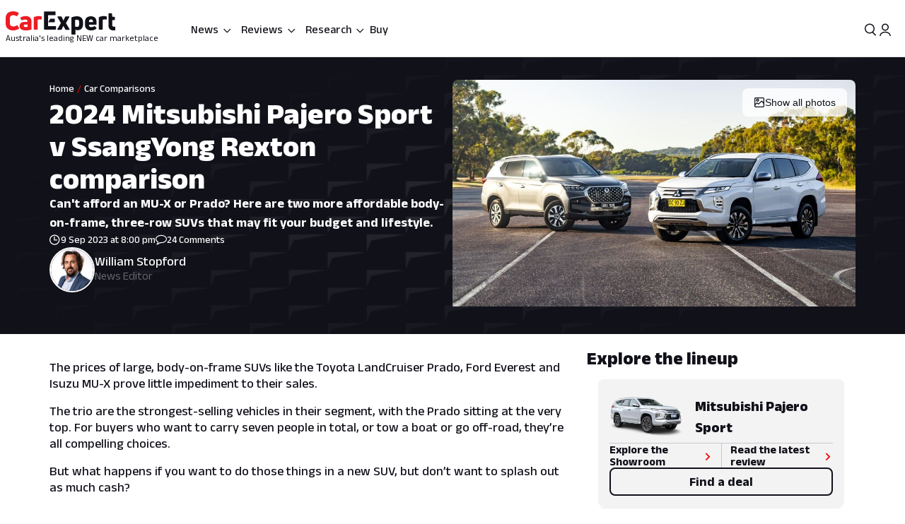

--- FILE ---
content_type: text/html; charset=utf-8
request_url: https://www.carexpert.com.au/car-comparisons/2024-mitsubishi-pajero-sport-v-ssangyong-rexton-comparison
body_size: 188242
content:
<!DOCTYPE html><html lang="en" class="ce-light-mode"><head><meta charSet="utf-8"/><meta name="viewport" content="width=device-width, initial-scale=1, maximum-scale=1, user-scalable=no"/><link rel="preload" as="image" href="https://images.carexpert.com.au/resize/200/-/cms/v1/media/william-stopford-authors-clu90fyvl000188413z66849k-10.png"/><link rel="preload" as="image" imageSrcSet="https://images.carexpert.com.au/resize/960/-/cms/v1/media/2023-09-ssangyong-rexton-v-mitsubishi-pajero-sportcomparisonhero-16x9-1.jpg 1x, https://images.carexpert.com.au/resize/1920/-/cms/v1/media/2023-09-ssangyong-rexton-v-mitsubishi-pajero-sportcomparisonhero-16x9-1.jpg 2x" fetchPriority="high"/><link rel="preload" as="image" href="https://images.carexpert.com.au/resize/960/-/cms/v1/media/2023-09-ssangyong-rexton-v-mitsubishi-pajero-sportcomparisonhero-16x9-1.jpg"/><link rel="preload" as="image" href="https://images.carexpert.com.au/resize/960/-/cms/v1/media/2023-09-2023-mitsubishi-pajero-sport-gls-comparison-review-13.jpg"/><link rel="preload" as="image" href="https://images.carexpert.com.au/resize/200/-/cms/v1/media/2023-mitsubishi-pajero-sport-primary-image-cutout.png"/><link rel="preload" as="image" href="https://images.carexpert.com.au/resize/200/-/cms/v1/media/2023-ssangyong-rexton-primary-image-cutout.png"/><link rel="preload" as="image" href="https://images.carexpert.com.au/resize/200/-/cms/v1/media/derek-fung-authors-ckw2rof8600026k2t9immavs5-2.jpg"/><link rel="preload" as="image" href="https://images.carexpert.com.au/resize/200/-/cms/v1/media/damion-1.jpg"/><link rel="preload" as="image" href="https://images.carexpert.com.au/resize/200/-/cms/v1/media/2023-11-2024mitsubishitritontestinglanglang011.jpg"/><link rel="preload" as="image" href="https://images.carexpert.com.au/resize/200/-/cms/v1/media/2021-04-lamborghinihuracanevo.jpg"/><link rel="stylesheet" href="/_next/static/css/7c9883b3339ef3bb.css" data-precedence="next"/><link rel="stylesheet" href="/_next/static/css/aaad844a57f1ca1c.css" data-precedence="next"/><link rel="stylesheet" href="/_next/static/css/8e6374e07a001c97.css" data-precedence="next"/><link rel="stylesheet" href="/_next/static/css/80fe8ea0807c6278.css" data-precedence="next"/><link rel="stylesheet" href="/_next/static/css/42f0cceae035b402.css" data-precedence="next"/><link rel="stylesheet" href="/_next/static/css/20cc8b8c4468bfc5.css" data-precedence="next"/><link rel="stylesheet" href="/_next/static/css/3b5ecc2a5dfc4895.css" data-precedence="next"/><link rel="stylesheet" href="/_next/static/css/d54ea3eaea2f43ee.css" data-precedence="next"/><link rel="stylesheet" href="/_next/static/css/9c2aca9bdfa0ffcb.css" data-precedence="next"/><link rel="stylesheet" href="/_next/static/css/0f996774ad1dce1f.css" data-precedence="next"/><link rel="stylesheet" href="/_next/static/css/c1a97664db70e116.css" data-precedence="next"/><link rel="stylesheet" href="/_next/static/css/c4a0e34a201ccb0a.css" data-precedence="next"/><link rel="stylesheet" href="/_next/static/css/7702481578d5bce4.css" data-precedence="next"/><link rel="stylesheet" href="/_next/static/css/f406f05dda3a5d91.css" data-precedence="next"/><link rel="stylesheet" href="/_next/static/css/699ebb3c1a8ff89b.css" data-precedence="next"/><link rel="stylesheet" href="/_next/static/css/df211413a23ed9ea.css" data-precedence="next"/><link rel="stylesheet" href="/_next/static/css/442d2e8272008fd8.css" data-precedence="next"/><link rel="stylesheet" href="/_next/static/css/6e3e4eccc3a27309.css" data-precedence="next"/><link rel="stylesheet" href="/_next/static/css/fc490a06d0293e8d.css" data-precedence="next"/><link rel="stylesheet" href="/_next/static/css/a3390785ef5e0ffb.css" data-precedence="next"/><link rel="stylesheet" href="/_next/static/css/0052b4c1d32e386b.css" data-precedence="next"/><link rel="stylesheet" href="/_next/static/css/4d9290c60ff2ffd6.css" data-precedence="next"/><link rel="stylesheet" href="/_next/static/css/a549bacf4d1fe556.css" data-precedence="next"/><link rel="stylesheet" href="/_next/static/css/86a05b1fc06440e0.css" data-precedence="next"/><link rel="stylesheet" href="/_next/static/css/fead304c1f240b39.css" data-precedence="next"/><link rel="stylesheet" href="/_next/static/css/9afa09a7aae62637.css" data-precedence="next"/><link rel="stylesheet" href="/_next/static/css/33b27c32222652ed.css" data-precedence="next"/><link rel="stylesheet" href="/_next/static/css/83f4c44c3d42cf2e.css" data-precedence="next"/><link rel="stylesheet" href="/_next/static/css/756cf97b87f1b026.css" data-precedence="next"/><link rel="stylesheet" href="/_next/static/css/8bac93f2af467a5f.css" data-precedence="next"/><link rel="stylesheet" href="/_next/static/css/473481fa10825753.css" data-precedence="next"/><link rel="stylesheet" href="/_next/static/css/bae7d1c228b94e6e.css" data-precedence="next"/><link rel="stylesheet" href="/_next/static/css/f3b44f2c84013b0e.css" data-precedence="next"/><link rel="stylesheet" href="/_next/static/css/727973242bb33abd.css" data-precedence="next"/><link rel="stylesheet" href="/_next/static/css/2934e9e212573010.css" data-precedence="next"/><link rel="stylesheet" href="/_next/static/css/2636e9db33da7781.css" data-precedence="next"/><link rel="stylesheet" href="/_next/static/css/78c717eea96d3be9.css" data-precedence="next"/><link rel="stylesheet" href="/_next/static/css/f3f69aa5b5d2b8d0.css" data-precedence="next"/><link rel="stylesheet" href="/_next/static/css/dc4f101c27bd83ba.css" data-precedence="next"/><link rel="stylesheet" href="/_next/static/css/9abe7d9dc96691d5.css" data-precedence="next"/><link rel="stylesheet" href="/_next/static/css/7e8b8b8fdf1e5d3c.css" data-precedence="next"/><link rel="stylesheet" href="/_next/static/css/c388e507d2ceea86.css" data-precedence="next"/><link rel="stylesheet" href="/_next/static/css/623d5da069b64efc.css" data-precedence="next"/><link rel="stylesheet" href="/_next/static/css/3c0558b4bc4cb60d.css" data-precedence="next"/><link rel="stylesheet" href="/_next/static/css/bc42e1df8003e8f4.css" data-precedence="next"/><link rel="stylesheet" href="/_next/static/css/ea613563932c4c77.css" data-precedence="next"/><link rel="stylesheet" href="/_next/static/css/e400f6f4c1a2deff.css" data-precedence="next"/><link rel="stylesheet" href="/_next/static/css/7416a439a9dcf744.css" data-precedence="next"/><link rel="stylesheet" href="/_next/static/css/5c588aa47faa8c99.css" data-precedence="next"/><link rel="stylesheet" href="/_next/static/css/2a0cf75bd020ba27.css" data-precedence="next"/><link rel="stylesheet" href="/_next/static/css/6fd63ea61c664114.css" data-precedence="next"/><link rel="stylesheet" href="/_next/static/css/0e14876d93495f0c.css" data-precedence="next"/><link rel="stylesheet" href="/_next/static/css/93027cabacfeff8e.css" data-precedence="next"/><link rel="stylesheet" href="/_next/static/css/89aa23a1463947a2.css" data-precedence="next"/><link rel="stylesheet" href="/_next/static/css/866c7939615f26bb.css" data-precedence="next"/><link rel="stylesheet" href="/_next/static/css/b8600d8fa4cc9d41.css" data-precedence="next"/><link rel="stylesheet" href="/_next/static/css/331108aef97fb757.css" data-precedence="next"/><link rel="stylesheet" href="/_next/static/css/bc7ce7462bbd18f4.css" data-precedence="next"/><link rel="stylesheet" href="/_next/static/css/9689795730a6b23a.css" data-precedence="next"/><link rel="stylesheet" href="/_next/static/css/273d5ce467d03756.css" data-precedence="next"/><link rel="stylesheet" href="/_next/static/css/6f871a6f28f026f8.css" data-precedence="next"/><link rel="stylesheet" href="/_next/static/css/1ebf957ea2b7ed08.css" data-precedence="next"/><link rel="stylesheet" href="/_next/static/css/427dac2d2db40c14.css" data-precedence="next"/><link rel="stylesheet" href="/_next/static/css/0c2ed7f2a31a6047.css" data-precedence="next"/><link rel="stylesheet" href="/_next/static/css/36643bc98589926a.css" data-precedence="next"/><link rel="stylesheet" href="/_next/static/css/b88b7a603567d559.css" data-precedence="next"/><link rel="stylesheet" href="/_next/static/css/1e2c6b0cca4f1c15.css" data-precedence="next"/><link rel="stylesheet" href="/_next/static/css/de833a505a41e56f.css" data-precedence="next"/><link rel="stylesheet" href="/_next/static/css/cdbe5bc068fe44e1.css" data-precedence="next"/><link rel="stylesheet" href="/_next/static/css/6269ef3eafe9b2a8.css" data-precedence="next"/><link rel="stylesheet" href="/_next/static/css/102a0bed879da22d.css" data-precedence="next"/><link rel="stylesheet" href="/_next/static/css/a746694dd223cb9c.css" data-precedence="next"/><link rel="stylesheet" href="/_next/static/css/c4bc21dcd3843535.css" data-precedence="next"/><link rel="stylesheet" href="/_next/static/css/1d209a911f0b5441.css" data-precedence="next"/><link rel="stylesheet" href="/_next/static/css/878743d76cd24f05.css" data-precedence="next"/><link rel="stylesheet" href="/_next/static/css/aff98a8265fdfe97.css" data-precedence="next"/><link rel="stylesheet" href="/_next/static/css/71028ff19b5925b2.css" data-precedence="next"/><link rel="stylesheet" href="/_next/static/css/8be1c17d3321b51e.css" data-precedence="next"/><link rel="stylesheet" href="/_next/static/css/77e1a21413314191.css" data-precedence="next"/><link rel="stylesheet" href="/_next/static/css/1666926f72f68e21.css" data-precedence="next"/><link rel="stylesheet" href="/_next/static/css/c005539208061d66.css" data-precedence="next"/><link rel="stylesheet" href="/_next/static/css/4c6347a710b38294.css" data-precedence="next"/><link rel="stylesheet" href="/_next/static/css/acaa95859eba7b8c.css" data-precedence="next"/><link rel="stylesheet" href="/_next/static/css/825f2724b8b3ae19.css" data-precedence="next"/><link rel="stylesheet" href="/_next/static/css/5f002e63d2c7e52b.css" data-precedence="next"/><link rel="stylesheet" href="/_next/static/css/60ee64619b720b44.css" data-precedence="next"/><link rel="stylesheet" href="/_next/static/css/34bb4643a24f86ed.css" data-precedence="next"/><link rel="stylesheet" href="/_next/static/css/65faabcd1bb33527.css" data-precedence="next"/><link rel="preload" as="script" fetchPriority="low" href="/_next/static/chunks/webpack-f00fd57ab5bdd95a.js"/><script src="/_next/static/chunks/8677c537-e5cb88fcfd466ada.js" async=""></script><script src="/_next/static/chunks/5c85c76b-e4f3c7c06898b38f.js" async=""></script><script src="/_next/static/chunks/46008-44b0d52f6389c3c5.js" async=""></script><script src="/_next/static/chunks/45041-9ae680f6e5fe7d51.js" async=""></script><script src="/_next/static/chunks/main-app-2d878c719ad92a8a.js" async=""></script><script src="/_next/static/chunks/app/layout-60ab3fc2b20f18a5.js" async=""></script><script src="/_next/static/chunks/app/global-error-9925dfb46676ea88.js" async=""></script><script src="/_next/static/chunks/73947-ec14ffcbaa09a286.js" async=""></script><script src="/_next/static/chunks/81346-a48d1dab9e010249.js" async=""></script><script src="/_next/static/chunks/84214-15bc7ff73b0156b5.js" async=""></script><script src="/_next/static/chunks/84460-a1ee14c96b24183e.js" async=""></script><script src="/_next/static/chunks/47667-d369b5aa0d6a44c7.js" async=""></script><script src="/_next/static/chunks/20627-abe5843bf771a668.js" async=""></script><script src="/_next/static/chunks/85415-0e12e844572c084f.js" async=""></script><script src="/_next/static/chunks/17789-37b1706226f39c45.js" async=""></script><script src="/_next/static/chunks/17346-4b96bdf7a4403a6a.js" async=""></script><script src="/_next/static/chunks/11454-112737285d68f548.js" async=""></script><script src="/_next/static/chunks/55174-59b6d5b5ff9fd1a2.js" async=""></script><script src="/_next/static/chunks/4752-8843ab08a24323c8.js" async=""></script><script src="/_next/static/chunks/58082-0e876580f943e84d.js" async=""></script><script src="/_next/static/chunks/35938-c6cd1e168d039acf.js" async=""></script><script src="/_next/static/chunks/4334-35859e95c788a759.js" async=""></script><script src="/_next/static/chunks/30639-6ef92dbac73eee6f.js" async=""></script><script src="/_next/static/chunks/28411-e829d5febc869dd2.js" async=""></script><script src="/_next/static/chunks/79034-e4bc4f0364f3de37.js" async=""></script><script src="/_next/static/chunks/11190-35e85625a5581c56.js" async=""></script><script src="/_next/static/chunks/6079-256f73daf9b57831.js" async=""></script><script src="/_next/static/chunks/33548-e8646de49458885a.js" async=""></script><script src="/_next/static/chunks/50940-f9c4ed54da126523.js" async=""></script><script src="/_next/static/chunks/12220-4ef435b9685b7afe.js" async=""></script><script src="/_next/static/chunks/76750-bdf46a249b83da01.js" async=""></script><script src="/_next/static/chunks/25015-24dac596e7642360.js" async=""></script><script src="/_next/static/chunks/23945-466372fadc27479d.js" async=""></script><script src="/_next/static/chunks/14491-d573461ba4fae4c1.js" async=""></script><script src="/_next/static/chunks/67093-22927c1fa97ede98.js" async=""></script><script src="/_next/static/chunks/89598-fd702f91d8b9c5ea.js" async=""></script><script src="/_next/static/chunks/48465-c54f033eb2dd711f.js" async=""></script><script src="/_next/static/chunks/53059-069c90277c69d65e.js" async=""></script><script src="/_next/static/chunks/41449-23a2fe1fd932bfe9.js" async=""></script><script src="/_next/static/chunks/77723-5c0fff0fd1746afd.js" async=""></script><script src="/_next/static/chunks/86879-48c25c2c2367959f.js" async=""></script><script src="/_next/static/chunks/39507-c9ce87f4026b5bc1.js" async=""></script><script src="/_next/static/chunks/62189-519b6b47d258fef2.js" async=""></script><script src="/_next/static/chunks/72917-1ce2e842b3485608.js" async=""></script><script src="/_next/static/chunks/85674-aa8e5b53fa1e9d4f.js" async=""></script><script src="/_next/static/chunks/29410-fca3dd2478f4168f.js" async=""></script><script src="/_next/static/chunks/26941-392ab8fbd9857c79.js" async=""></script><script src="/_next/static/chunks/49807-4976ab92e49044eb.js" async=""></script><script src="/_next/static/chunks/app/(ce)/layout-47e9a6e3a1336600.js" async=""></script><script src="/_next/static/chunks/11861-108145707db65449.js" async=""></script><script src="/_next/static/chunks/64169-63aa6cce1f582ff8.js" async=""></script><script src="/_next/static/chunks/62426-3e904fa827d9b660.js" async=""></script><script src="/_next/static/chunks/76814-51cc289bbc91ecf2.js" async=""></script><script src="/_next/static/chunks/72619-d429100eac637d69.js" async=""></script><script src="/_next/static/chunks/14369-69b1822bdf8fa42a.js" async=""></script><script src="/_next/static/chunks/20673-9e1c9a7b2a37cfa1.js" async=""></script><script src="/_next/static/chunks/83114-4237b4afd06ed021.js" async=""></script><script src="/_next/static/chunks/36965-dc4aa45fc0a1b629.js" async=""></script><script src="/_next/static/chunks/23133-173a18afb526a7ff.js" async=""></script><script src="/_next/static/chunks/80470-c151424eff45f358.js" async=""></script><script src="/_next/static/chunks/52651-5dedd18ec6af9143.js" async=""></script><script src="/_next/static/chunks/12499-126206458c92f49f.js" async=""></script><script src="/_next/static/chunks/99477-d377d5194d089680.js" async=""></script><script src="/_next/static/chunks/25640-b36c052cc4350f69.js" async=""></script><script src="/_next/static/chunks/74643-c0d9165cfb096e97.js" async=""></script><script src="/_next/static/chunks/21961-2ddb157d04f0482a.js" async=""></script><script src="/_next/static/chunks/64191-68fb2869f9ca190d.js" async=""></script><script src="/_next/static/chunks/11607-670a00e9595c2446.js" async=""></script><script src="/_next/static/chunks/96627-f94944c936657373.js" async=""></script><script src="/_next/static/chunks/75336-551f4c9ff47f3342.js" async=""></script><script src="/_next/static/chunks/2567-905dd0b6cd4ff5ed.js" async=""></script><script src="/_next/static/chunks/53032-097da911f0c1fb37.js" async=""></script><script src="/_next/static/chunks/20803-6643487a06ba2692.js" async=""></script><script src="/_next/static/chunks/37299-6681cc87f62d381d.js" async=""></script><script src="/_next/static/chunks/734-747eec399631a4ff.js" async=""></script><script src="/_next/static/chunks/96285-1075117b357c9b40.js" async=""></script><script src="/_next/static/chunks/89879-0a2453ecc24457b8.js" async=""></script><script src="/_next/static/chunks/73149-0e1e1be1a7ede34b.js" async=""></script><script src="/_next/static/chunks/29191-03b03f25e2d452d1.js" async=""></script><script src="/_next/static/chunks/66076-831a2870aa32dab2.js" async=""></script><script src="/_next/static/chunks/26867-45303a2e146a7bf0.js" async=""></script><script src="/_next/static/chunks/31202-c14a4aeeddad05f1.js" async=""></script><script src="/_next/static/chunks/42484-8c5e454d8b3a712f.js" async=""></script><script src="/_next/static/chunks/9356-5ecb4b901eb19182.js" async=""></script><script src="/_next/static/chunks/64065-6e048c6c29a9ffe1.js" async=""></script><script src="/_next/static/chunks/37722-0ec301ab9cdc97e8.js" async=""></script><script src="/_next/static/chunks/54841-a017c78c72337bbf.js" async=""></script><script src="/_next/static/chunks/app/(ce)/(content)/car-comparisons/%5Bslug%5D/page-cbd500231d5c2e18.js" async=""></script><script src="https://securepubads.g.doubleclick.net/tag/js/gpt.js" crossorigin="anonymous" async=""></script><link rel="preload" href="https://pub.doubleverify.com/dvtag/35731440/DV1528187/pub.js" as="script"/><link rel="preload" as="image" href="https://images.carexpert.com.au/resize/200/-/cms/v1/media/2025-01-lamborghini-aventador-vs-ferrari-812-drag-race-8.jpg"/><link rel="preload" as="image" href="https://images.carexpert.com.au/resize/200/-/cms/v1/media/2021-06-ford-fusion-sport.jpg"/><link rel="preload" as="image" href="https://images.carexpert.com.au/resize/200/-/cms/v1/media/2026-01-2026-suzuki-fronx-lt-hero.jpg"/><link rel="preload" as="image" href="https://images.carexpert.com.au/resize/200/-/cms/v1/media/2025-08-car-crash-collision-smash-accident-10.jpg"/><link rel="preconnect" href="https://fonts.googleapis.com" crossorigin="anonymous"/><link rel="preconnect" href="https://fonts.gstatic.com" crossorigin="anonymous"/><link rel="preconnect" href="https://securepubads.g.doubleclick.net" crossorigin="anonymous"/><link rel="preconnect" href="https://tpc.googlesyndication.com" crossorigin="anonymous"/><link rel="preconnect" href="https://pagead2.googlesyndication.com" crossorigin="anonymous"/><meta name="msapplication-TileColor" content="#ffffff"/><meta name="msapplication-TileImage" content="https://www.carexpert.com.au/ms-icon-144x144.png"/><meta name="msvalidate.01" content="9D06712C287574475E7EA20E65EC636B"/><meta name="mobile-web-app-capable" content="yes"/><meta name="theme-color" content="#ffffff"/><title>2024 Mitsubishi Pajero Sport v SsangYong Rexton comparison | CarExpert</title><meta name="description" content="Can&#x27;t afford an MU-X or Prado? Here are two more affordable body-on-frame, three-row SUVs that may fit your budget and lifestyle."/><link rel="manifest" href="/manifest.json"/><meta name="robots" content="index, follow"/><meta name="googlebot" content="index, follow, max-video-preview:-1, max-image-preview:large, max-snippet:-1"/><link rel="canonical" href="https://www.carexpert.com.au/car-comparisons/2024-mitsubishi-pajero-sport-v-ssangyong-rexton-comparison"/><meta property="fb:app_id" content="1121964828204560"/><meta name="mobile-web-app-capable" content="yes"/><meta name="apple-mobile-web-app-title" content="CarExpert"/><meta name="apple-mobile-web-app-status-bar-style" content="default"/><meta property="og:title" content="2024 Mitsubishi Pajero Sport v SsangYong Rexton comparison"/><meta property="og:description" content="Can&#x27;t afford an MU-X or Prado? Here are two more affordable body-on-frame, three-row SUVs that may fit your budget and lifestyle."/><meta property="og:url" content="https://www.carexpert.com.au/car-comparisons/2024-mitsubishi-pajero-sport-v-ssangyong-rexton-comparison"/><meta property="og:site_name" content="CarExpert"/><meta property="og:locale" content="en_US"/><meta property="og:image" content="https://images.carexpert.com.au/crop/1200/630/cms/v1/media/2023-09-ssangyong-rexton-v-mitsubishi-pajero-sportcomparisonhero-16x9-1.jpg"/><meta property="og:image:width" content="1200"/><meta property="og:image:height" content="630"/><meta property="og:type" content="article"/><meta property="article:modified_time" content="2025-11-03T14:51:28.889Z"/><meta property="article:author" content="https://facebook.com/CarExpertAus"/><meta name="twitter:card" content="summary_large_image"/><meta name="twitter:site" content="@CarExpertAus"/><meta name="twitter:title" content="2024 Mitsubishi Pajero Sport v SsangYong Rexton comparison"/><meta name="twitter:description" content="Can&#x27;t afford an MU-X or Prado? Here are two more affordable body-on-frame, three-row SUVs that may fit your budget and lifestyle."/><meta name="twitter:image" content="https://images.carexpert.com.au/crop/1200/630/cms/v1/media/2023-09-ssangyong-rexton-v-mitsubishi-pajero-sportcomparisonhero-16x9-1.jpg"/><link rel="shortcut icon" href="/favicon.ico"/><link rel="icon" href="/favicon-32x32.png" sizes="32x32" type="image/png"/><link rel="icon" href="/favicon-96x96.png" sizes="96x96" type="image/png"/><link rel="icon" href="/favicon-16x16.png" sizes="16x16" type="image/png"/><link rel="icon" href="/android-icon-36x36.png" sizes="36x36" type="image/png"/><link rel="icon" href="/android-icon-48x48.png" sizes="48x48" type="image/png"/><link rel="icon" href="/android-icon-72x72.png" sizes="72x72" type="image/png"/><link rel="icon" href="/android-icon-96x96.png" sizes="96x96" type="image/png"/><link rel="icon" href="/favicon-144x144.png" sizes="144x144" type="image/png"/><link rel="icon" href="/android-icon-192x192.png" sizes="192x192" type="image/png"/><link rel="apple-touch-icon" href="/apple-icon-57x57.png" sizes="57x57" type="image/png"/><link rel="apple-touch-icon" href="/apple-icon-60x60.png" sizes="60x60" type="image/png"/><link rel="apple-touch-icon" href="/apple-icon-72x72.png" sizes="72x72" type="image/png"/><link rel="apple-touch-icon" href="/apple-icon-76x76.png" sizes="76x76" type="image/png"/><link rel="apple-touch-icon" href="/apple-icon-114x114.png" sizes="114x114" type="image/png"/><link rel="apple-touch-icon" href="/apple-icon-120x120.png" sizes="120x120" type="image/png"/><link rel="apple-touch-icon" href="/apple-icon-144x144.png" sizes="144x144" type="image/png"/><link rel="apple-touch-icon" href="/apple-icon-152x152.png" sizes="152x152" type="image/png"/><link rel="apple-touch-icon" href="/apple-icon-180x180.png" sizes="152x152" type="image/png"/><link href="https://fonts.googleapis.com/css2?family=Anek+Latin:wght@100..800&amp;display=swap" rel="stylesheet"/><meta name="sentry-trace" content="80f858c7d9b6ad91d9162100e11d71c3-f29a77893705af3a-1"/><meta name="baggage" content="sentry-environment=red%40syd,sentry-release=2.28229,sentry-public_key=127c32558b534536a7d2a8610221a243,sentry-trace_id=80f858c7d9b6ad91d9162100e11d71c3,sentry-transaction=GET%20%2Fcar-comparisons%2F%5Bslug%5D,sentry-sampled=true,sentry-sample_rand=0.40537028005397424,sentry-sample_rate=0.5"/><script src="/_next/static/chunks/polyfills-42372ed130431b0a.js" noModule=""></script><script id="page-datalayer-app">;(function () {
    window.dataLayer = window.dataLayer || [];
    const ceDataLayerEntries = [
  {
    "PageType": "content",
    "ContentType": "comparison",
    "Author": "William Stopford",
    "PostSlug": "2024-mitsubishi-pajero-sport-v-ssangyong-rexton-comparison",
    "Rating": "7.4",
    "PostID": "363709",
    "adops-ex-osv": "0",
    "PublishedDate": "2023-09-09T20:00:00.000Z",
    "MakeShort": [
      "MT",
      "SS"
    ],
    "MakeDisplay": [
      "Mitsubishi",
      "KGM"
    ],
    "ModelDisplay": [
      "Pajero Sport",
      "Rexton"
    ],
    "ModelShort": [
      "PB",
      "RN"
    ],
    "BodyStyle": [
      "SUV",
      "SUV"
    ],
    "FuelType": [
      "Diesel",
      "Diesel"
    ],
    "Drive": [
      "4x4",
      "4x4"
    ],
    "CEVID": [
      "CEMTPB2023-JOSM5A8820230101",
      "CESSRN2023-JS58GGWK20220915"
    ],
    "VehicleYear": [
      "2023",
      "2023"
    ],
    "Price": [
      "55190",
      "55190"
    ],
    "Variant": [
      "GLS",
      "GLS"
    ],
    "Segment": [
      "SUV LARGE",
      "SUV LARGE"
    ]
  }
];
    if (Array.isArray(ceDataLayerEntries)) {
      ceDataLayerEntries.forEach(function (entry) {
        window.dataLayer.push(entry);
      });
    }
    function getUrlParameter(name) {
      name = name.replace(/[\[]/, '\\[').replace(/[\]]/, '\\]');
      var regex = new RegExp('[\\?&]' + name + '=([^&#]*)');
      var results = regex.exec(location.search);
      return results === null ? '' : decodeURIComponent(results[1].replace(/\+/g, ' '));
    };
    const ceUtm = {
      UtmTerm: getUrlParameter('utm_term'),
      UtmCampaign: getUrlParameter('utm_campaign'),
      UtmMedium: getUrlParameter('utm_medium'),
      UtmSource: getUrlParameter('utm_source')
    }
    window.dataLayer.push(ceUtm);
  })();</script></head><body><script id="ceScriptsTop">

</script><div class="_1aahict0"><div class="_1ivmml5t4 _1ivmml518h _1ivmml511o _1ivmml51x6 _1ivmml51g9"><div data-search-focus="false" class="_1vgl4v71" data-testid="search-bar-container"><div class=""><div class="_1ivmml5ti"><div class="_1vgl4v74 _1vgl4v75 _2anj4t0 _2anj4t1"></div></div></div></div></div></div><div class="_1aahict1"><div><header class="_1ivmml56g _1ivmml51g9 _1ivmml5wf _1ivmml51s"><div class="c1x1ce2 _1ivmml5ua _1ivmml53su _1ivmml51g9 _1ivmml54j3" style="z-index:0;position:relative"><div class="_1ivmml5t4 _1ivmml51x6 _1ivmml518h"><a data-testid="carexpert-logo" class="_1ivmml5t4 _1ivmml5113 _1ivmml518a _1ivmml51b c1x1ce6 c1x1cee" href="/"><svg viewBox="0 0 551 117" version="1.1" focusable="false" class="t8z5f04 _1ivmml5fv" xmlns="http://www.w3.org/2000/svg"><g id="ce-logo-g" stroke="none" stroke-width="1" fill="none" fill-rule="evenodd"><g id="ce-logo-g-2" fill-rule="nonzero"><g id="ce-logo"><path d="M37.8649818,96 C15.0503291,96 0,83.9694798 0,61.4621963 L0,34.4157226 C0,11.9084393 15.1726895,0 37.4756533,0 C47.85404,0 57.8319743,3.10751445 65.2292168,8.27930636 C66.5306861,9.05618498 66.6530467,10.0883237 65.8743895,11.2536416 L57.709614,23.6726012 C56.7974728,24.9710983 55.7629712,25.0931792 54.4726252,24.3163006 C49.6783222,21.2087861 43.5825496,19.6550289 37.8761056,19.6550289 C26.98603,19.6550289 21.1461018,25.8589596 21.1461018,35.1815029 L21.1461018,60.5410405 C21.1461018,70.496185 27.3753585,76.1895956 37.9984659,76.1895956 C44.4835671,76.1895956 50.8351842,74.2473988 56.0188157,70.7514449 C57.3202854,69.8413875 58.354787,69.9745664 59.1334439,71.2730636 L67.431704,83.6920231 C68.2103607,84.8573408 68.2103607,85.8894798 67.29822,86.5331794 C59.7786172,92.1156069 49.9230431,96 37.8649818,96" id="Path" fill="#ED1C24"></path><path d="M101.191053,24 C119.342032,24 130,33.478396 130,53.4870998 L130,89.5542428 C130,90.8747282 129.340168,91.7923533 128.020503,92.1840226 C120.259086,94.556419 109.869525,96 100.922646,96 C81.9776329,96 70,88.8940005 70,73.3503263 C70,59.6642835 80.7921712,52.8156668 98.6859271,52.8156668 C102.76794,52.8156668 106.581547,53.207336 109.869525,53.5990053 L109.869525,52.2785204 C109.869525,45.3068076 107.364399,41.4796394 98.8201306,41.4796394 C93.0270271,41.4796394 86.1938488,43.057507 82.3690588,45.1613304 C81.1835971,45.8215729 79.8751165,45.6872863 79.2152841,44.3779919 L73.82479,34.1050668 C73.1649582,32.7845819 73.1649582,31.8669568 74.0820129,31.2067143 C80.2665424,27.2900217 89.8732524,24 101.191053,24 M101.146319,79.1917934 C104.098788,79.1917934 107.55452,78.6770285 109.869525,78.1734534 L109.869525,66.8821884 C107.308481,66.3674229 103.841566,66.1100402 101.023299,66.1100402 C93.9664488,66.1100402 90.89096,68.4264843 90.89096,72.5222257 C90.89096,77.0096364 94.99534,79.1917934 101.146319,79.1917934" id="Shape" fill="#ED1C24"></path><path d="M143.288253,92 C142.021938,92 141,90.9782785 141,89.7122325 L141,31.8961293 C141,30.7522456 141.510969,29.8637923 142.677312,29.2196635 C149.77534,25.7769067 158.028603,24 166.415162,24 C170.280755,24 174.279645,24.5108607 178.933907,25.2771517 C180.355734,25.5325821 181,26.2988731 181,27.6981872 L181,39.414666 C181,40.9472481 180.111358,41.7024334 178.578451,41.4470031 C176.034712,41.0694104 173.224382,40.9361424 170.680644,40.9361424 C166.859484,40.9361424 163.415995,41.5691654 161.005554,42.5908868 L161.005554,89.701127 C161.005554,91.2337092 160.2391,91.9888945 158.839489,91.9888945 L143.288253,91.9888945 L143.288253,92 Z" id="Path" fill="#ED1C24"></path><path d="M321.622701,90.2976669 C322.518755,91.8498331 321.744387,93 320.085027,93 L302.340938,93 C301.190449,93 300.294394,92.4863331 299.785524,91.325 L290.470983,72.9 L281.278129,91.325 C280.769258,92.3523331 279.740455,93 278.601028,93 L260.856939,93 C259.197579,93 258.55596,91.8386669 259.319266,90.2976669 L277.82666,59.2431669 L260.337006,28.7023333 C259.440952,27.1501667 260.21532,26 261.863617,26 L279.098836,26 C280.382075,26 281.267067,26.5136667 281.775937,27.675 L290.459921,46.7476667 L299.143904,27.675 C299.652775,26.5136667 300.681578,26 301.821005,26 L319.056224,26 C320.83727,26 321.47889,27.1613333 320.582835,28.7023333 L303.093181,59.2431669 L321.622701,90.2976669 Z" id="Path" fill="currentColor"></path><path d="M359.266792,25.0111515 C376.830943,25.0111515 389,35.7500606 389,54.0385455 L389,66.8627879 C389,84.036121 377.969057,94.7750306 362.101132,94.7750306 C358.008302,94.7750306 353.795094,93.8940605 350.698113,92.6227879 L350.698113,114.702788 C350.698113,116.241697 349.932075,117 348.509434,117 L333.254339,117 C332.006792,117 331,115.974061 331,114.702788 L331,32.2930909 C331,31.0106667 331.503396,30.2523636 332.630566,29.8620606 C340.28,26.9180606 350.698113,25 359.233962,25 M369.301887,66.8293331 L369.301887,53.5255757 C369.301887,45.4518788 365.340378,42.0618182 358.435094,42.0618182 C355.239622,42.0618182 352.044151,42.5859394 349.603773,43.4892121 L349.603773,76.0627879 C352.033207,77.5013331 355.108302,78.2819395 358.555472,78.2819395 C365.460754,78.2819395 369.301887,74.7692121 369.301887,67.2084847" id="Shape" fill="currentColor"></path><path d="M456.835551,65.1136981 C456.835551,66.5402647 456.068117,67.3214801 454.544373,67.3214801 L419.019998,67.3214801 L419.019998,69.3933979 C419.019998,76.0167439 423.313176,79.3906872 430.197831,79.3906872 C436.693208,79.3906872 442.031874,77.4433105 446.703207,74.7147185 C447.87104,73.8089619 448.916529,74.0693667 449.695084,75.2355285 L456.457395,84.1911977 C457.23595,85.3573595 457.23595,86.5235208 456.068117,87.4292774 C449.439273,92.4901932 440.986385,96 429.552741,96 C412.658088,96 399,87.0443309 399,68.9971296 L399,52.648222 C399,33.2989954 412.346665,25 428.485009,25 C444.122852,25 456.835551,33.0499123 456.835551,52.648222 L456.835551,65.1136981 L456.835551,65.1136981 Z M429.029997,40.7488439 C423.046242,40.7488439 419.019998,43.8623824 419.019998,51.006538 L419.019998,53.73513 L439.039996,53.73513 L439.039996,51.006538 C439.039996,43.9982459 434.880285,40.7488439 429.029997,40.7488439 L429.029997,40.7488439 Z" id="Shape" fill="currentColor"></path><path d="M470.3,92 C469.033333,92 468,90.9782785 468,89.701127 L468,31.8961293 C468,30.7522456 468.511111,29.8637923 469.677778,29.2196635 C476.777778,25.7769067 485.033333,24 493.422222,24 C497.288889,24 501.288889,24.5108607 505.933333,25.2771517 C507.355555,25.5325821 508,26.2988731 508,27.6981872 L508,39.414666 C508,40.9472481 507.111111,41.7024334 505.577778,41.4470031 C503.033333,41.0694104 500.233333,40.9361424 497.677778,40.9361424 C493.855555,40.9361424 490.422222,41.5691654 488,42.5908868 L488,89.701127 C488,91.2337092 487.233333,91.9888945 485.833333,91.9888945 L470.3,91.9888945 L470.3,92 Z" id="Path" fill="currentColor"></path><path d="M544.5818,77.3290208 C545.711842,77.3290208 547.225879,77.2066243 548.60826,77.0731015 C550.242982,76.8171822 551,77.4514167 551,78.9869323 L551,92.7286842 C551,94.0416612 550.495321,95.087592 549.244595,95.3435112 C547.116166,95.7329539 544.351404,96 541.345272,96 C526.786383,96 517,87.7549489 517,70.9978005 L517,12.2253849 C517,10.7900116 517.757018,10 519.260084,10 L532.315908,10 C533.698289,10 534.444337,10.6564885 534.575992,12.0918618 L536.079058,27.8030793 L546.556631,27.8030793 C547.807357,27.8030793 548.816715,28.8267564 548.816715,30.0952258 L548.816715,42.3237159 C548.816715,43.5254237 547.862213,44.4934662 546.677315,44.4934662 L535.651178,44.4934662 L535.651178,67.8822618 C535.651178,74.1355935 538.547596,77.3178939 544.077122,77.3178939" id="Path" fill="currentColor"></path><path d="M244.737588,55 C246.242148,55 247,54.235 247,52.84 L247,39.14875 C247,37.75375 246.242148,37 244.737588,37 L224.799392,37 L214,55 L244.737588,55 Z" id="Path" fill="currentColor"></path><path d="M250.818182,74.2528356 L213.727272,74.2528356 L213.727272,56.7498476 L213.727272,19.8681547 L248.581818,19.8681547 C250.076364,19.8681547 250.818182,19.0912306 250.818182,17.6594707 L250.818182,3.28637639 C250.818182,2.02110013 249.814545,1 248.570909,1 L195.247272,1 C194.003636,1 193,2.02110013 193,3.28637639 L193,89.7136238 C193,90.9788997 194.003636,92 195.247272,92 L250.730909,92 C252.116364,92 253,91.2341749 253,89.7136238 L253,76.5170144 C253,75.1185513 252.127272,74.3527257 250.752727,74.3527257" id="Path" fill="currentColor"></path></g></g></g></svg><span class="t8z5f01 _1ivmml5ti _1ivmml5d _1ivmml5q0 _1ivmml51j _1ivmml51 _1ivmml5hu">Australia&#x27;s leading NEW car marketplace</span></a><div class="c1x1cef"><a data-testid="carexpert-logo" class="_1ivmml5t4 _1ivmml5113 _1ivmml518a _1ivmml51b c1x1ce6" href="/"><svg viewBox="0 0 551 117" version="1.1" focusable="false" class="t8z5f04 _1ivmml5fv t8z5f05" xmlns="http://www.w3.org/2000/svg"><g id="ce-logo-g" stroke="none" stroke-width="1" fill="none" fill-rule="evenodd"><g id="ce-logo-g-2" fill-rule="nonzero"><g id="ce-logo"><path d="M37.8649818,96 C15.0503291,96 0,83.9694798 0,61.4621963 L0,34.4157226 C0,11.9084393 15.1726895,0 37.4756533,0 C47.85404,0 57.8319743,3.10751445 65.2292168,8.27930636 C66.5306861,9.05618498 66.6530467,10.0883237 65.8743895,11.2536416 L57.709614,23.6726012 C56.7974728,24.9710983 55.7629712,25.0931792 54.4726252,24.3163006 C49.6783222,21.2087861 43.5825496,19.6550289 37.8761056,19.6550289 C26.98603,19.6550289 21.1461018,25.8589596 21.1461018,35.1815029 L21.1461018,60.5410405 C21.1461018,70.496185 27.3753585,76.1895956 37.9984659,76.1895956 C44.4835671,76.1895956 50.8351842,74.2473988 56.0188157,70.7514449 C57.3202854,69.8413875 58.354787,69.9745664 59.1334439,71.2730636 L67.431704,83.6920231 C68.2103607,84.8573408 68.2103607,85.8894798 67.29822,86.5331794 C59.7786172,92.1156069 49.9230431,96 37.8649818,96" id="Path" fill="#ED1C24"></path><path d="M101.191053,24 C119.342032,24 130,33.478396 130,53.4870998 L130,89.5542428 C130,90.8747282 129.340168,91.7923533 128.020503,92.1840226 C120.259086,94.556419 109.869525,96 100.922646,96 C81.9776329,96 70,88.8940005 70,73.3503263 C70,59.6642835 80.7921712,52.8156668 98.6859271,52.8156668 C102.76794,52.8156668 106.581547,53.207336 109.869525,53.5990053 L109.869525,52.2785204 C109.869525,45.3068076 107.364399,41.4796394 98.8201306,41.4796394 C93.0270271,41.4796394 86.1938488,43.057507 82.3690588,45.1613304 C81.1835971,45.8215729 79.8751165,45.6872863 79.2152841,44.3779919 L73.82479,34.1050668 C73.1649582,32.7845819 73.1649582,31.8669568 74.0820129,31.2067143 C80.2665424,27.2900217 89.8732524,24 101.191053,24 M101.146319,79.1917934 C104.098788,79.1917934 107.55452,78.6770285 109.869525,78.1734534 L109.869525,66.8821884 C107.308481,66.3674229 103.841566,66.1100402 101.023299,66.1100402 C93.9664488,66.1100402 90.89096,68.4264843 90.89096,72.5222257 C90.89096,77.0096364 94.99534,79.1917934 101.146319,79.1917934" id="Shape" fill="#ED1C24"></path><path d="M143.288253,92 C142.021938,92 141,90.9782785 141,89.7122325 L141,31.8961293 C141,30.7522456 141.510969,29.8637923 142.677312,29.2196635 C149.77534,25.7769067 158.028603,24 166.415162,24 C170.280755,24 174.279645,24.5108607 178.933907,25.2771517 C180.355734,25.5325821 181,26.2988731 181,27.6981872 L181,39.414666 C181,40.9472481 180.111358,41.7024334 178.578451,41.4470031 C176.034712,41.0694104 173.224382,40.9361424 170.680644,40.9361424 C166.859484,40.9361424 163.415995,41.5691654 161.005554,42.5908868 L161.005554,89.701127 C161.005554,91.2337092 160.2391,91.9888945 158.839489,91.9888945 L143.288253,91.9888945 L143.288253,92 Z" id="Path" fill="#ED1C24"></path><path d="M321.622701,90.2976669 C322.518755,91.8498331 321.744387,93 320.085027,93 L302.340938,93 C301.190449,93 300.294394,92.4863331 299.785524,91.325 L290.470983,72.9 L281.278129,91.325 C280.769258,92.3523331 279.740455,93 278.601028,93 L260.856939,93 C259.197579,93 258.55596,91.8386669 259.319266,90.2976669 L277.82666,59.2431669 L260.337006,28.7023333 C259.440952,27.1501667 260.21532,26 261.863617,26 L279.098836,26 C280.382075,26 281.267067,26.5136667 281.775937,27.675 L290.459921,46.7476667 L299.143904,27.675 C299.652775,26.5136667 300.681578,26 301.821005,26 L319.056224,26 C320.83727,26 321.47889,27.1613333 320.582835,28.7023333 L303.093181,59.2431669 L321.622701,90.2976669 Z" id="Path" fill="currentColor"></path><path d="M359.266792,25.0111515 C376.830943,25.0111515 389,35.7500606 389,54.0385455 L389,66.8627879 C389,84.036121 377.969057,94.7750306 362.101132,94.7750306 C358.008302,94.7750306 353.795094,93.8940605 350.698113,92.6227879 L350.698113,114.702788 C350.698113,116.241697 349.932075,117 348.509434,117 L333.254339,117 C332.006792,117 331,115.974061 331,114.702788 L331,32.2930909 C331,31.0106667 331.503396,30.2523636 332.630566,29.8620606 C340.28,26.9180606 350.698113,25 359.233962,25 M369.301887,66.8293331 L369.301887,53.5255757 C369.301887,45.4518788 365.340378,42.0618182 358.435094,42.0618182 C355.239622,42.0618182 352.044151,42.5859394 349.603773,43.4892121 L349.603773,76.0627879 C352.033207,77.5013331 355.108302,78.2819395 358.555472,78.2819395 C365.460754,78.2819395 369.301887,74.7692121 369.301887,67.2084847" id="Shape" fill="currentColor"></path><path d="M456.835551,65.1136981 C456.835551,66.5402647 456.068117,67.3214801 454.544373,67.3214801 L419.019998,67.3214801 L419.019998,69.3933979 C419.019998,76.0167439 423.313176,79.3906872 430.197831,79.3906872 C436.693208,79.3906872 442.031874,77.4433105 446.703207,74.7147185 C447.87104,73.8089619 448.916529,74.0693667 449.695084,75.2355285 L456.457395,84.1911977 C457.23595,85.3573595 457.23595,86.5235208 456.068117,87.4292774 C449.439273,92.4901932 440.986385,96 429.552741,96 C412.658088,96 399,87.0443309 399,68.9971296 L399,52.648222 C399,33.2989954 412.346665,25 428.485009,25 C444.122852,25 456.835551,33.0499123 456.835551,52.648222 L456.835551,65.1136981 L456.835551,65.1136981 Z M429.029997,40.7488439 C423.046242,40.7488439 419.019998,43.8623824 419.019998,51.006538 L419.019998,53.73513 L439.039996,53.73513 L439.039996,51.006538 C439.039996,43.9982459 434.880285,40.7488439 429.029997,40.7488439 L429.029997,40.7488439 Z" id="Shape" fill="currentColor"></path><path d="M470.3,92 C469.033333,92 468,90.9782785 468,89.701127 L468,31.8961293 C468,30.7522456 468.511111,29.8637923 469.677778,29.2196635 C476.777778,25.7769067 485.033333,24 493.422222,24 C497.288889,24 501.288889,24.5108607 505.933333,25.2771517 C507.355555,25.5325821 508,26.2988731 508,27.6981872 L508,39.414666 C508,40.9472481 507.111111,41.7024334 505.577778,41.4470031 C503.033333,41.0694104 500.233333,40.9361424 497.677778,40.9361424 C493.855555,40.9361424 490.422222,41.5691654 488,42.5908868 L488,89.701127 C488,91.2337092 487.233333,91.9888945 485.833333,91.9888945 L470.3,91.9888945 L470.3,92 Z" id="Path" fill="currentColor"></path><path d="M544.5818,77.3290208 C545.711842,77.3290208 547.225879,77.2066243 548.60826,77.0731015 C550.242982,76.8171822 551,77.4514167 551,78.9869323 L551,92.7286842 C551,94.0416612 550.495321,95.087592 549.244595,95.3435112 C547.116166,95.7329539 544.351404,96 541.345272,96 C526.786383,96 517,87.7549489 517,70.9978005 L517,12.2253849 C517,10.7900116 517.757018,10 519.260084,10 L532.315908,10 C533.698289,10 534.444337,10.6564885 534.575992,12.0918618 L536.079058,27.8030793 L546.556631,27.8030793 C547.807357,27.8030793 548.816715,28.8267564 548.816715,30.0952258 L548.816715,42.3237159 C548.816715,43.5254237 547.862213,44.4934662 546.677315,44.4934662 L535.651178,44.4934662 L535.651178,67.8822618 C535.651178,74.1355935 538.547596,77.3178939 544.077122,77.3178939" id="Path" fill="currentColor"></path><path d="M244.737588,55 C246.242148,55 247,54.235 247,52.84 L247,39.14875 C247,37.75375 246.242148,37 244.737588,37 L224.799392,37 L214,55 L244.737588,55 Z" id="Path" fill="currentColor"></path><path d="M250.818182,74.2528356 L213.727272,74.2528356 L213.727272,56.7498476 L213.727272,19.8681547 L248.581818,19.8681547 C250.076364,19.8681547 250.818182,19.0912306 250.818182,17.6594707 L250.818182,3.28637639 C250.818182,2.02110013 249.814545,1 248.570909,1 L195.247272,1 C194.003636,1 193,2.02110013 193,3.28637639 L193,89.7136238 C193,90.9788997 194.003636,92 195.247272,92 L250.730909,92 C252.116364,92 253,91.2341749 253,89.7136238 L253,76.5170144 C253,75.1185513 252.127272,74.3527257 250.752727,74.3527257" id="Path" fill="currentColor"></path></g></g></g></svg><span class="t8z5f01 _1ivmml5ti _1ivmml5d _1ivmml5q0 _1ivmml51j _1ivmml51 _1ivmml5hu">Australia&#x27;s leading NEW car marketplace</span></a></div></div><div class="c1x1cee c1x1cel _1ivmml518h _1ivmml5t4"><nav aria-label="Main" data-orientation="horizontal" dir="ltr" style="width:100%"><div style="position:relative"><ul data-orientation="horizontal" class="_1ivmml518h _1ivmml5ti _1ivmml5t9 _1ivmml5113 _1ivmml5111 _1ivmml51b0 _1ivmml51g9" dir="ltr"><li><button id="radix-_R_kabqlb_-trigger-radix-_R_mkabqlb_" data-state="closed" aria-expanded="false" aria-controls="radix-_R_kabqlb_-content-radix-_R_mkabqlb_" class="lcu9rtf _1ivmml5311 _1ivmml536o _1ivmml52b _1ivmml53q _1ivmml5d _1ivmml5pf _1ivmml52 _1ivmml512 _1ivmml513t _1ivmml5t4 _1ivmml51g9 _1ivmml518h _1ivmml51b _1ivmml5hu" data-radix-collection-item="">News<!-- --> <svg aria-hidden="true" width="16" height="10" viewBox="0 0 24 18" xmlns="http://www.w3.org/2000/svg" class="lcu9rth _1ivmml544i" fill="var(--_55dw8t59)" style="transform-box:fill-box;transform-origin:center;transform:rotate(0deg)"><path d="M21.3778 7.78528C21.4593 7.90746 21.5 8.02963 21.5 8.1518C21.5 8.3147 21.4593 8.39614 21.3778 8.47759L12.8665 17.0296C12.7443 17.1111 12.6222 17.1518 12.5 17.1518C12.3371 17.1518 12.2557 17.1111 12.1742 17.0296L3.62217 8.47759C3.54072 8.39614 3.5 8.3147 3.5 8.1518C3.5 8.02963 3.54072 7.90746 3.62217 7.78528L4.43665 6.9708C4.5181 6.88936 4.59955 6.84863 4.76244 6.84863C4.88462 6.84863 5.00679 6.88936 5.12896 6.9708L12.5 14.3418L19.871 6.9708C19.9525 6.88936 20.0747 6.84863 20.2376 6.84863C20.3597 6.84863 20.4819 6.88936 20.5633 6.9708L21.3778 7.78528Z" fill="currentColor"></path></svg></button></li><li><button id="radix-_R_kabqlb_-trigger-radix-_R_16kabqlb_" data-state="closed" aria-expanded="false" aria-controls="radix-_R_kabqlb_-content-radix-_R_16kabqlb_" class="lcu9rtf _1ivmml5311 _1ivmml536o _1ivmml52b _1ivmml53q _1ivmml5d _1ivmml5pf _1ivmml52 _1ivmml512 _1ivmml513t _1ivmml5t4 _1ivmml51g9 _1ivmml518h _1ivmml51b _1ivmml5hu" data-radix-collection-item="">Reviews<!-- --> <svg aria-hidden="true" width="16" height="10" viewBox="0 0 24 18" xmlns="http://www.w3.org/2000/svg" class="lcu9rth _1ivmml544i" fill="var(--_55dw8t59)" style="transform-box:fill-box;transform-origin:center;transform:rotate(0deg)"><path d="M21.3778 7.78528C21.4593 7.90746 21.5 8.02963 21.5 8.1518C21.5 8.3147 21.4593 8.39614 21.3778 8.47759L12.8665 17.0296C12.7443 17.1111 12.6222 17.1518 12.5 17.1518C12.3371 17.1518 12.2557 17.1111 12.1742 17.0296L3.62217 8.47759C3.54072 8.39614 3.5 8.3147 3.5 8.1518C3.5 8.02963 3.54072 7.90746 3.62217 7.78528L4.43665 6.9708C4.5181 6.88936 4.59955 6.84863 4.76244 6.84863C4.88462 6.84863 5.00679 6.88936 5.12896 6.9708L12.5 14.3418L19.871 6.9708C19.9525 6.88936 20.0747 6.84863 20.2376 6.84863C20.3597 6.84863 20.4819 6.88936 20.5633 6.9708L21.3778 7.78528Z" fill="currentColor"></path></svg></button></li><li><button id="radix-_R_kabqlb_-trigger-radix-_R_1mkabqlb_" data-state="closed" aria-expanded="false" aria-controls="radix-_R_kabqlb_-content-radix-_R_1mkabqlb_" class="lcu9rtf _1ivmml5311 _1ivmml536o _1ivmml52b _1ivmml53q _1ivmml5d _1ivmml5pf _1ivmml52 _1ivmml512 _1ivmml513t _1ivmml5t4 _1ivmml51g9 _1ivmml518h _1ivmml51b _1ivmml5hu" data-radix-collection-item="">Research<!-- --> <svg aria-hidden="true" width="16" height="10" viewBox="0 0 24 18" xmlns="http://www.w3.org/2000/svg" class="lcu9rth _1ivmml544i" fill="var(--_55dw8t59)" style="transform-box:fill-box;transform-origin:center;transform:rotate(0deg)"><path d="M21.3778 7.78528C21.4593 7.90746 21.5 8.02963 21.5 8.1518C21.5 8.3147 21.4593 8.39614 21.3778 8.47759L12.8665 17.0296C12.7443 17.1111 12.6222 17.1518 12.5 17.1518C12.3371 17.1518 12.2557 17.1111 12.1742 17.0296L3.62217 8.47759C3.54072 8.39614 3.5 8.3147 3.5 8.1518C3.5 8.02963 3.54072 7.90746 3.62217 7.78528L4.43665 6.9708C4.5181 6.88936 4.59955 6.84863 4.76244 6.84863C4.88462 6.84863 5.00679 6.88936 5.12896 6.9708L12.5 14.3418L19.871 6.9708C19.9525 6.88936 20.0747 6.84863 20.2376 6.84863C20.3597 6.84863 20.4819 6.88936 20.5633 6.9708L21.3778 7.78528Z" fill="currentColor"></path></svg></button></li><li><a class="lcu9rtf _1ivmml5311 _1ivmml536o _1ivmml52b _1ivmml53q _1ivmml5d _1ivmml5pf _1ivmml52 _1ivmml512 _1ivmml513t _1ivmml5t4 _1ivmml51g9 _1ivmml518h _1ivmml51b _1ivmml5hu" href="/buy" data-radix-collection-item="">Buy</a></li></ul></div><div class="lcu9rtl _1ivmml5w8 _1ivmml54j3 _1ivmml51g9 _1ivmml51s _1ivmml553 lcu9rtm"></div></nav></div><div class="c1x1ceb _1ivmml5t4 _1ivmml518h _1ivmml54dg _1ivmml549r"><div aria-label="Search" title="Search" tabindex="0" class="buxi5y1 _1ivmml5t4 _1ivmml512 _1ivmml53q _1ivmml52b _1ivmml5138 _1ivmml5122 _1ivmml512g _1ivmml518h"><svg width="17" height="18" viewBox="0 0 17 18" fill="none" xmlns="http://www.w3.org/2000/svg"><path fill-rule="evenodd" clip-rule="evenodd" d="M10.8116 13.3722C9.71486 14.0856 8.40582 14.5 7 14.5C3.13401 14.5 0 11.366 0 7.5C0 3.63401 3.13401 0.5 7 0.5C10.866 0.5 14 3.63401 14 7.5C14 9.41757 13.229 11.155 11.98 12.4193L15.7936 16.2329C16.0865 16.5258 16.0865 17.0007 15.7936 17.2936C15.5007 17.5865 15.0258 17.5865 14.7329 17.2936L10.8116 13.3722ZM12.5 7.5C12.5 10.5376 10.0376 13 7 13C3.96243 13 1.5 10.5376 1.5 7.5C1.5 4.46243 3.96243 2 7 2C10.0376 2 12.5 4.46243 12.5 7.5Z" fill="currentColor"></path></svg></div><div class="_1ivmml5wf" data-profile-open="false"><div data-profile-open="false" id="header-profile-toggle" data-testid="website-header-profile-button" aria-label="Profile" title="Profile" tabindex="0" class="buxi5y1 _1ivmml5t4 _1ivmml512 _1ivmml53q _1ivmml52b _1ivmml5138 _1ivmml5122 _1ivmml512g _1ivmml518h"><div class="_1e50mf4 _1ivmml5wf"><svg width="24" height="25" viewBox="0 0 24 25" class="_1e50mf6 _1ivmml5w8 _1ivmml54qv" fill="none" xmlns="http://www.w3.org/2000/svg"><path fill-rule="evenodd" clip-rule="evenodd" d="M17 8.5C17 11.2614 14.7614 13.5 12 13.5C9.23858 13.5 7 11.2614 7 8.5C7 5.73858 9.23858 3.5 12 3.5C14.7614 3.5 17 5.73858 17 8.5ZM15.5 8.5C15.5 10.433 13.933 12 12 12C10.067 12 8.5 10.433 8.5 8.5C8.5 6.567 10.067 5 12 5C13.933 5 15.5 6.567 15.5 8.5Z" fill="currentColor"></path><path d="M5.75 20.5C5.75 19.4244 6.35911 18.3798 7.48618 17.5748C8.61181 16.7707 10.2053 16.25 12 16.25C13.7947 16.25 15.3882 16.7707 16.5138 17.5748C17.6409 18.3798 18.25 19.4244 18.25 20.5C18.25 20.9142 18.5858 21.25 19 21.25C19.4142 21.25 19.75 20.9142 19.75 20.5C19.75 18.8142 18.7921 17.3588 17.3857 16.3542C15.9778 15.3485 14.0713 14.75 12 14.75C9.92871 14.75 8.02219 15.3485 6.61432 16.3542C5.20789 17.3588 4.25 18.8142 4.25 20.5C4.25 20.9142 4.58579 21.25 5 21.25C5.41421 21.25 5.75 20.9142 5.75 20.5Z" fill="currentColor"></path></svg><svg width="24" height="24" viewBox="0 0 24 24" class="_1e50mf8 _1ivmml5w8 _1ivmml54qv" fill="none" xmlns="http://www.w3.org/2000/svg"><path d="M18.86 17.27C18.94 17.36 18.97 17.5 18.97 17.61C18.97 17.72 18.94 17.87 18.86 17.95L17.95 18.86C17.83 18.97 17.69 19 17.57 19C17.46 19 17.35 18.94 17.26 18.86L11.94 13.58L6.77 18.72C6.65 18.84 6.54 18.89 6.43 18.89C6.31 18.89 6.2 18.84 6.08 18.72L5.17 17.81C5.09 17.73 5.03 17.62 5.03 17.5C5.03 17.39 5.06 17.25 5.17 17.13L10.34 11.99L5.17 6.84C5.06 6.72 5 6.61 5 6.5C5 6.38 5.06 6.27 5.17 6.16L6.08 5.25C6.17 5.17 6.28 5.11 6.4 5.11C6.51 5.11 6.65 5.14 6.77 5.25L11.94 10.39L17.26 5.11C17.35 5.03 17.49 5 17.6 5C17.72 5 17.86 5.03 17.94 5.11L18.86 6.02C18.97 6.13 19 6.28 19 6.39C19 6.5 18.94 6.62 18.86 6.7L13.54 11.99L18.86 17.27Z" fill="currentColor"></path></svg></div></div><div class="_1e50mf1 _1ivmml5w8 _1ivmml55f _1ivmml53t1 _1ivmml53tb"></div></div></div><input type="checkbox" id="menuToggle" class="_1ivmml5sx"/><label for="menuToggle" class="c1x1ceh _1ivmml5t4 _1ivmml5138 _1ivmml518h _1ivmml512 _1ivmml5hu _1ivmml51wl _1ivmml54s1 c1x1cef" data-testid="hamburger-menu-for-disabled-paths"><div class="fd6aiu1 _1ivmml5t4 _1ivmml5138 _1ivmml518h _1ivmml51s _1ivmml5wf"><div class="fd6aiu5 _1ivmml5t4 _1ivmml510w _1ivmml513t _1ivmml511v _1ivmml518h"><span class="fd6aiu3 _1ivmml54s _1ivmml5ti"></span><span class="fd6aiu3 _1ivmml54s _1ivmml5ti"></span><span class="fd6aiu3 _1ivmml54s _1ivmml5ti"></span></div></div></label><div class="c1x1cef c1x1cen _1ivmml5ti _1ivmml51g9 _1ivmml54ud _1ivmml553 _1ivmml5w1"><div class="_1ivmml5t4 _1ivmml5113 fx1180b"><div class="_1ivmml5ti _1ivmml51g9 _1ivmml512 fx1180b"><input type="checkbox" id="menu-item-news" class="_1ivmml5sx"/><label for="menu-item-news" class="_1ivmml53da _1ivmml53ix _1ivmml531t _1ivmml537g _1ivmml5t4 _1ivmml513t _1ivmml518h _1ivmml51b"><div class="_1ivmml5t4 _1ivmml518h _1ivmml519u _1ivmml5d _1ivmml5pf _1ivmml5hu _1ivmml52"><svg width="18" height="16" viewBox="0 0 18 16" fill="none" xmlns="http://www.w3.org/2000/svg"><path d="M12.3408 4.26064H7.87053C7.47654 4.26064 7.15718 4.56499 7.15718 4.94054C7.15718 5.31605 7.4765 5.62044 7.87053 5.62044H12.3408C12.7351 5.62044 13.0542 5.31609 13.0542 4.94054C13.0541 4.56499 12.7348 4.26064 12.3408 4.26064Z" fill="#11111A"></path><path d="M14.0528 7.54674H7.87053C7.47654 7.54674 7.15718 7.85109 7.15718 8.22664C7.15718 8.60216 7.4765 8.90654 7.87053 8.90654H14.0528C14.4468 8.90654 14.7662 8.6022 14.7662 8.22664C14.7662 7.85109 14.4468 7.54674 14.0528 7.54674Z" fill="#11111A"></path><path d="M17.2866 0H4.66049C4.26649 0 3.94713 0.304348 3.94713 0.679899V7.09349H2.68692C1.2053 7.09349 0 8.24249 0 9.6544V13.4391C0 14.8512 1.2053 16 2.68692 16C2.80818 16 2.92757 15.9923 3.04432 15.9774H14.8138C16.5705 15.9774 18 14.6151 18 12.9405V0.679899C18 0.304348 17.6807 0 17.2866 0ZM3.94717 13.4391C3.94717 14.0218 3.5094 14.509 2.93091 14.6176H2.68696V14.6402C1.99192 14.6402 1.42671 14.1013 1.42671 13.4391V9.6544C1.42671 8.99219 1.99216 8.45326 2.68696 8.45326H3.9472L3.94717 13.4391ZM16.5733 12.9405C16.5733 13.8495 15.7677 14.6176 14.8138 14.6176H5.0721C5.26493 14.2647 5.37384 13.8638 5.37384 13.4391V1.35977H16.5733V12.9405Z" fill="#11111A"></path><path d="M12.3408 10.6291H7.87053C7.47654 10.6291 7.15718 10.9335 7.15718 11.309C7.15718 11.6845 7.4765 11.9889 7.87053 11.9889H12.3408C12.7351 11.9889 13.0542 11.6846 13.0542 11.309C13.0541 10.9335 12.7348 10.6291 12.3408 10.6291Z" fill="#11111A"></path></svg><span>News</span></div><svg focusable="false" width="24" height="24" viewBox="0 0 20 20" fill="var(--_55dw8t5b)" xmlns="http://www.w3.org/2000/svg" class="lcu9rth _1ivmml544i" style="transform-box:fill-box;transform-origin:center;transform:rotate(0deg);stroke:var(--_55dw8t5y)"><path d="M9.984 6l6 6-6 6-1.406-1.406 4.594-4.594-4.594-4.594z" style="transform-box:fill-box;transform-origin:center;transform:scale(1)"></path></svg></label><div class="fx11804 _1ivmml5wf _1ivmml553 fx1180b" style="position:relative;height:0"><div><div class="_17wn2s41 _1ivmml51at _1ivmml52wp _1ivmml52wd _1ivmml53tt _1ivmml53wo _1ivmml553 _1ivmml52jq _1ivmml52lm"><div class="_1ivmml53wj _1ivmml53uj _1ivmml544i _1ivmml5458 _1ivmml5401"><ul class="_1ivmml5ua _1ivmml51af _1ivmml52yp _1ivmml53qw"><li class="_1ivmml5t4 _1ivmml510w _1ivmml518h _1ivmml5199"><a href="/car-news" class="_1jarq843 _1ivmml5pf _1ivmml52 _1ivmml5hu _1ivmml5d _1ivmml51b _1ivmml519u _1ivmml518h"><svg width="18" height="16" viewBox="0 0 18 16" fill="none" xmlns="http://www.w3.org/2000/svg"><path fill-rule="evenodd" clip-rule="evenodd" d="M16.545 16H1.45504C0.65271 16 0 15.3403 0 14.5294V1.4706C0 0.659688 0.65271 0 1.45504 0H16.545C17.3473 0 18 0.659723 18 1.4706V14.5294C18 15.3403 17.3473 16 16.545 16ZM1.05469 5.3298V14.5294C1.05469 14.7525 1.23427 14.934 1.45505 14.934H12.7265V5.3298H1.05469ZM16.5449 14.934H13.7812V5.3298H16.9453V14.5294C16.9453 14.7525 16.7657 14.934 16.5449 14.934ZM16.545 1.06596H1.45505C1.23427 1.06596 1.05469 1.24746 1.05469 1.4706V4.26384H16.9453V1.4706C16.9453 1.24746 16.7657 1.06596 16.545 1.06596Z" fill="#11111A"></path><path d="M3.16406 2.66491C3.16406 2.95926 2.92796 3.19789 2.63672 3.19789C2.34547 3.19789 2.10938 2.95926 2.10938 2.66491C2.10938 2.37055 2.34547 2.13193 2.63672 2.13193C2.92796 2.13193 3.16406 2.37055 3.16406 2.66491Z" fill="#11111A"></path><path d="M5.27344 2.66491C5.27344 2.95926 5.03734 3.19789 4.74609 3.19789C4.45485 3.19789 4.21875 2.95926 4.21875 2.66491C4.21875 2.37055 4.45485 2.13193 4.74609 2.13193C5.03734 2.13193 5.27344 2.37055 5.27344 2.66491Z" fill="#11111A"></path><path d="M15.8906 2.66491C15.8906 2.95926 15.6545 3.19789 15.3633 3.19789C15.072 3.19789 14.8359 2.95926 14.8359 2.66491C14.8359 2.37055 15.072 2.13193 15.3633 2.13193C15.6545 2.13193 15.8906 2.37055 15.8906 2.66491Z" fill="#11111A"></path><path d="M15.8906 7.66919C15.8906 7.96355 15.6545 8.20217 15.3633 8.20217C15.072 8.20217 14.8359 7.96355 14.8359 7.66919C14.8359 7.37484 15.072 7.13621 15.3633 7.13621C15.6545 7.13621 15.8906 7.37484 15.8906 7.66919Z" fill="#11111A"></path><path d="M15.8906 9.80112C15.8906 10.0955 15.6545 10.3341 15.3633 10.3341C15.072 10.3341 14.8359 10.0955 14.8359 9.80112C14.8359 9.50676 15.072 9.26814 15.3633 9.26814C15.6545 9.26814 15.8906 9.50676 15.8906 9.80112Z" fill="#11111A"></path><path d="M15.8906 11.933C15.8906 12.2274 15.6545 12.466 15.3633 12.466C15.072 12.466 14.8359 12.2274 14.8359 11.933C14.8359 11.6387 15.072 11.4001 15.3633 11.4001C15.6545 11.4001 15.8906 11.6387 15.8906 11.933Z" fill="#11111A"></path><path d="M8.8306 7.46171H11.1445C11.4357 7.46171 11.6719 7.22308 11.6719 6.92873C11.6719 6.63439 11.4357 6.39575 11.1445 6.39575H8.8306C8.53937 6.39575 8.30326 6.63439 8.30326 6.92873C8.30326 7.22308 8.53934 7.46171 8.8306 7.46171Z" fill="#11111A"></path><path d="M11.1445 8.52768H8.8306C8.53937 8.52768 8.30326 8.76631 8.30326 9.06066C8.30326 9.35501 8.53937 9.59364 8.8306 9.59364H11.1445C11.4357 9.59364 11.6719 9.35501 11.6719 9.06066C11.6719 8.76631 11.4357 8.52768 11.1445 8.52768Z" fill="#11111A"></path><path d="M11.1445 10.6596H8.8306C8.53937 10.6596 8.30326 10.8982 8.30326 11.1926C8.30326 11.4869 8.53937 11.7256 8.8306 11.7256H11.1445C11.4357 11.7256 11.6719 11.4869 11.6719 11.1926C11.6719 10.8982 11.4357 10.6596 11.1445 10.6596Z" fill="#11111A"></path><path d="M11.1445 12.7915H8.8306C8.53937 12.7915 8.30326 13.0302 8.30326 13.3245C8.30326 13.6189 8.53937 13.8575 8.8306 13.8575H11.1445C11.4357 13.8575 11.6719 13.6189 11.6719 13.3245C11.6719 13.0302 11.4357 12.7915 11.1445 12.7915Z" fill="#11111A"></path><path d="M6.72123 12.7915H2.63672C2.34548 12.7915 2.10938 13.0302 2.10938 13.3245C2.10938 13.6189 2.34548 13.8575 2.63672 13.8575H6.72123C7.01247 13.8575 7.24858 13.6189 7.24858 13.3245C7.24858 13.0302 7.01247 12.7915 6.72123 12.7915Z" fill="#11111A"></path><path fill-rule="evenodd" clip-rule="evenodd" d="M2.63672 6.39575H6.72123C7.01247 6.39575 7.24858 6.63439 7.24858 6.92873V11.1926C7.24858 11.4869 7.01247 11.7256 6.72123 11.7256H2.63672C2.34548 11.7256 2.10938 11.4869 2.10938 11.1926V6.92873C2.10938 6.63439 2.34548 6.39575 2.63672 6.39575ZM3.16406 10.6596H6.19389V7.46173H3.16406V10.6596Z" fill="#11111A"></path></svg>Car News</a></li><li class="_1ivmml5t4 _1ivmml510w _1ivmml518h _1ivmml5199"><a href="/category/podcast" class="_1jarq843 _1ivmml5pf _1ivmml52 _1ivmml5hu _1ivmml5d _1ivmml51b _1ivmml519u _1ivmml518h"><svg width="18" height="18" viewBox="0 0 18 18" fill="none" xmlns="http://www.w3.org/2000/svg"><path d="M10.8 9C10.8 9.666 10.44 10.242 9.9 10.548V18H8.1V10.548C7.56 10.233 7.2 9.666 7.2 9C7.2 8.01 8.01 7.2 9 7.2C9.99 7.2 10.8 8.01 10.8 9ZM9 3.6C6.021 3.6 3.6 6.021 3.6 9C3.6 10.566 4.275 11.979 5.346 12.96L6.624 11.682C6.24046 11.3481 5.9328 10.9361 5.72169 10.4735C5.51057 10.0109 5.40089 9.50849 5.4 9C5.4 7.011 7.011 5.4 9 5.4C10.989 5.4 12.6 7.011 12.6 9C12.6 10.071 12.123 11.025 11.376 11.682L12.654 12.96C13.2041 12.4574 13.6435 11.8457 13.9441 11.1639C14.2447 10.4821 14.4 9.74514 14.4 9C14.4 6.021 11.979 3.6 9 3.6ZM9 0C4.032 0 0 4.032 0 9C0 11.565 1.08 13.869 2.799 15.516L4.077 14.238C3.36024 13.5664 2.78848 12.7552 2.3969 11.8544C2.00531 10.9536 1.80218 9.98223 1.8 9C1.8 5.031 5.031 1.8 9 1.8C12.969 1.8 16.2 5.031 16.2 9C16.2 11.061 15.318 12.924 13.923 14.238L15.201 15.516C16.92 13.869 18 11.565 18 9C18 4.032 13.968 0 9 0Z" fill="#11111A"></path></svg>CarExpert Podcast</a></li></ul></div><div class="_1ivmml5t4 _1ivmml5113 _1ivmml51d5 _1ivmml519x"><div class="_3fsn9w2 _1ivmml54k _1ivmml52wd"><div class="_3fsn9w0"><div class="_1ivmml5ua _1ivmml51a8 _1ivmml51g9"><h3 class="_1ivmml5pm _1ivmml5d _1ivmml55 _1ivmml5hu">News Topics</h3><ul class="_1ivmml51a8 _1ivmml5ua _3fsn9w3"><li><a href="/category/opinion" class="_3fsn9w7 _1ivmml5hu _1ivmml51b _1ivmml5pf _1ivmml5d _1ivmml52">Opinion</a></li><li><a href="/category/technology" class="_3fsn9w7 _1ivmml5hu _1ivmml51b _1ivmml5pf _1ivmml5d _1ivmml52">Technology</a></li><li><a href="/category/vfacts" class="_3fsn9w7 _1ivmml5hu _1ivmml51b _1ivmml5pf _1ivmml5d _1ivmml52">Sales Data</a></li><li><a href="/category/features" class="_3fsn9w7 _1ivmml5hu _1ivmml51b _1ivmml5pf _1ivmml5d _1ivmml52">Features</a></li><li><a href="/category/recalls" class="_3fsn9w7 _1ivmml5hu _1ivmml51b _1ivmml5pf _1ivmml5d _1ivmml52">Recalls</a></li><li><a href="/category/legal" class="_3fsn9w7 _1ivmml5hu _1ivmml51b _1ivmml5pf _1ivmml5d _1ivmml52">Is It Legal?</a></li><li><a href="/category/price-and-specs" class="_3fsn9w7 _1ivmml5hu _1ivmml51b _1ivmml5pf _1ivmml5d _1ivmml52">Price &amp; Specs</a></li><li><a href="/car-news/australias-new-car-calendar" class="_3fsn9w7 _1ivmml5hu _1ivmml51b _1ivmml5pf _1ivmml5d _1ivmml52">New Car Calendar</a></li></ul></div></div></div></div></div></div></div></div><div class="_1ivmml5ti _1ivmml51g9 _1ivmml512 fx1180b"><input type="checkbox" id="menu-item-reviews" class="_1ivmml5sx"/><label for="menu-item-reviews" class="_1ivmml53da _1ivmml53ix _1ivmml531t _1ivmml537g _1ivmml5t4 _1ivmml513t _1ivmml518h _1ivmml51b"><div class="_1ivmml5t4 _1ivmml518h _1ivmml519u _1ivmml5d _1ivmml5pf _1ivmml5hu _1ivmml52"><svg width="18" height="16" viewBox="0 0 18 16" fill="none" xmlns="http://www.w3.org/2000/svg"><path d="M3.59346 16C3.40362 16 3.21187 15.9567 3.02977 15.8685C2.54879 15.6355 2.25 15.1442 2.25 14.5865V13.0364H1.61719C0.725484 13.0364 0 12.2722 0 11.3328V1.70362C0 0.764257 0.725484 0 1.61719 0H16.3828C17.2745 0 18 0.764257 18 1.70362V11.3328C18 12.2722 17.2745 13.0364 16.3828 13.0364H6.98108L4.49058 15.6295C4.48109 15.6393 4.47131 15.6488 4.46122 15.6579C4.21144 15.8835 3.90505 16 3.59346 16ZM1.61719 1.18512C1.34578 1.18512 1.125 1.41771 1.125 1.70362V11.3328C1.125 11.6187 1.34578 11.8512 1.61719 11.8512H2.8125C3.12314 11.8512 3.375 12.1166 3.375 12.4438V14.5865C3.375 14.7125 3.45322 14.7692 3.49988 14.7918C3.54459 14.8135 3.63083 14.8379 3.71788 14.7677L6.3546 12.0224C6.45989 11.9128 6.60196 11.8513 6.75 11.8513H16.3828C16.6542 11.8513 16.875 11.6187 16.875 11.3328V1.70365C16.875 1.41774 16.6542 1.18516 16.3828 1.18516L1.61719 1.18512Z" fill="#11111A"></path><path d="M11.2596 10.6661C11.1692 10.6661 11.0786 10.6432 10.9957 10.5968L9 9.47937L7.00432 10.5968C6.815 10.7028 6.58498 10.6863 6.41113 10.5541C6.23728 10.4219 6.14988 10.1971 6.18574 9.97449L6.56828 7.59902L4.94891 5.91785C4.79693 5.76004 4.74279 5.52524 4.80913 5.31158C4.87547 5.09793 5.05086 4.94219 5.26198 4.90953L7.49482 4.56395L8.49449 2.40662C8.58881 2.20307 8.78498 2.07401 8.99996 2.07401C9.21494 2.07401 9.41115 2.20311 9.50544 2.40662L10.5051 4.56395L12.738 4.90953C12.9491 4.94219 13.1245 5.09793 13.1908 5.31158C13.2571 5.52524 13.203 5.76004 13.051 5.91785L11.4317 7.59902L11.8142 9.97449C11.85 10.1971 11.7626 10.4219 11.5888 10.5541C11.4911 10.6283 11.3756 10.6661 11.2596 10.6661ZM9 8.21573C9.09074 8.21573 9.18148 8.23884 9.26402 8.28506L10.5138 8.98488L10.2736 7.4928C10.2428 7.30204 10.3025 7.10745 10.4333 6.97165L11.4568 5.90911L10.0481 5.69108C9.86435 5.66264 9.7058 5.54053 9.62434 5.36473L9 4.01735L8.37566 5.36473C8.2942 5.54053 8.13565 5.66264 7.95192 5.69108L6.54321 5.90911L7.56671 6.97165C7.69753 7.10745 7.75716 7.30204 7.72643 7.4928L7.48617 8.98488L8.73598 8.28506C8.81852 8.23884 8.90926 8.21573 9 8.21573Z" fill="#11111A"></path></svg><span>Reviews</span></div><svg focusable="false" width="24" height="24" viewBox="0 0 20 20" fill="var(--_55dw8t5b)" xmlns="http://www.w3.org/2000/svg" class="lcu9rth _1ivmml544i" style="transform-box:fill-box;transform-origin:center;transform:rotate(0deg);stroke:var(--_55dw8t5y)"><path d="M9.984 6l6 6-6 6-1.406-1.406 4.594-4.594-4.594-4.594z" style="transform-box:fill-box;transform-origin:center;transform:scale(1)"></path></svg></label><div class="fx11804 _1ivmml5wf _1ivmml553 fx1180b" style="position:relative;height:0"><div><div class="_17wn2s41 _1ivmml51at _1ivmml52wp _1ivmml52wd _1ivmml53tt _1ivmml53wo _1ivmml553 _1ivmml52jq _1ivmml52lm"><div class="_1ivmml53wj _1ivmml53uj _1ivmml544i _1ivmml5458 _1ivmml5401"><ul class="_1ivmml5ua _1ivmml51af _1ivmml52yp _1ivmml53qw"><li class="_1ivmml5t4 _1ivmml510w _1ivmml518h _1ivmml5199"><a href="/car-reviews" class="_1jarq843 _1ivmml5pf _1ivmml52 _1ivmml5hu _1ivmml5d _1ivmml51b _1ivmml519u _1ivmml518h"><svg width="18" height="18" viewBox="0 0 18 18" fill="none" xmlns="http://www.w3.org/2000/svg"><path d="M15.364 2.63603C13.6641 0.936172 11.4039 0 9 0C6.59605 0 4.33589 0.936172 2.63603 2.63603C0.936172 4.33589 0 6.59605 0 9C0 11.4039 0.936172 13.6641 2.63603 15.364C4.33589 17.0638 6.59605 18 9 18C11.4039 18 13.6641 17.0638 15.364 15.364C17.0638 13.6641 18 11.4039 18 9C18 6.59605 17.0638 4.33589 15.364 2.63603ZM14.6181 14.6181C13.1175 16.1189 11.1223 16.9453 9 16.9453C6.87772 16.9453 4.88246 16.1189 3.38187 14.6181C1.88113 13.1175 1.05469 11.1223 1.05469 9C1.05469 6.87772 1.88113 4.88246 3.38187 3.38187C4.88246 1.88113 6.87772 1.05469 9 1.05469C11.1223 1.05469 13.1175 1.88113 14.6181 3.38187C16.1189 4.88246 16.9453 6.87772 16.9453 9C16.9453 11.1223 16.1189 13.1175 14.6181 14.6181Z" fill="#11111A"></path><path d="M9 2.12723C5.21027 2.12723 2.12723 5.21027 2.12723 9C2.12723 12.7897 5.21027 15.8728 9 15.8728C12.7897 15.8728 15.8728 12.7897 15.8728 9C15.8728 5.21027 12.7897 2.12723 9 2.12723ZM9 3.18192C10.9571 3.18192 12.6915 4.15324 13.7468 5.63914H4.25322C5.30846 4.15324 7.04292 3.18192 9 3.18192ZM3.24536 9.86009C5.44359 10.1424 7.14784 12.0256 7.14784 14.2994C7.14784 14.3711 7.14619 14.4426 7.14276 14.5142C5.10521 13.8262 3.56946 12.0381 3.24536 9.86009ZM8.18344 14.761C8.19621 14.6076 8.20253 14.4533 8.20253 14.2994C8.20253 11.423 5.99524 9.05246 3.18562 8.7925C3.21172 8.04941 3.37802 7.3412 3.65858 6.69383H14.3414C14.6223 7.34175 14.7886 8.05037 14.8145 8.79414C12.0131 9.06221 9.81491 11.4289 9.81491 14.2994C9.81491 14.4525 9.82123 14.6059 9.83386 14.7585C9.56154 14.7978 9.28304 14.8181 9 14.8181C8.72287 14.8181 8.45027 14.7986 8.18344 14.761ZM10.8744 14.5084C10.8712 14.4388 10.8696 14.369 10.8696 14.2994C10.8696 12.0318 12.5647 10.1526 14.7544 9.86243C14.4304 12.0333 12.9028 13.8163 10.8744 14.5084Z" fill="#11111A"></path><path d="M10.6161 9C10.6161 8.10887 9.89113 7.38391 9 7.38391C8.10887 7.38391 7.38391 8.10887 7.38391 9C7.38391 9.89113 8.10887 10.6161 9 10.6161C9.89113 10.6161 10.6161 9.89113 10.6161 9ZM8.4386 9C8.4386 8.69046 8.69046 8.4386 9 8.4386C9.30954 8.4386 9.5614 8.69046 9.5614 9C9.5614 9.30954 9.30954 9.5614 9 9.5614C8.69046 9.5614 8.4386 9.30954 8.4386 9Z" fill="#11111A"></path><path d="M6.15344 7.38391H5.23924C4.94797 7.38391 4.7119 7.61998 4.7119 7.91125C4.7119 8.20239 4.94797 8.4386 5.23924 8.4386H6.15344C6.44458 8.4386 6.68079 8.20239 6.68079 7.91125C6.68079 7.61998 6.44458 7.38391 6.15344 7.38391Z" fill="#11111A"></path><path d="M11.8466 8.4386H12.7608C13.052 8.4386 13.2881 8.20239 13.2881 7.91125C13.2881 7.61998 13.052 7.38391 12.7608 7.38391H11.8466C11.5554 7.38391 11.3192 7.61998 11.3192 7.91125C11.3192 8.20239 11.5554 8.4386 11.8466 8.4386Z" fill="#11111A"></path><path d="M9 11.3192C8.70872 11.3192 8.47266 11.5554 8.47266 11.8466V12.7608C8.47266 13.052 8.70872 13.2881 9 13.2881C9.29114 13.2881 9.52734 13.052 9.52734 12.7608V11.8466C9.52734 11.5554 9.29114 11.3192 9 11.3192Z" fill="#11111A"></path></svg>Car Reviews</a></li><li class="_1ivmml5t4 _1ivmml510w _1ivmml518h _1ivmml5199"><a href="/owner-reviews" class="_1jarq843 _1ivmml5pf _1ivmml52 _1ivmml5hu _1ivmml5d _1ivmml51b _1ivmml519u _1ivmml518h"><svg width="18" height="14" viewBox="0 0 18 14" fill="none" xmlns="http://www.w3.org/2000/svg"><path d="M2.31571 4.63695C3.50967 4.63695 4.48108 3.59686 4.48108 2.31848C4.48108 1.0401 3.50987 0 2.31571 0C1.12175 0 0.150344 1.0401 0.150344 2.31848C0.150344 3.59664 1.12175 4.63695 2.31571 4.63695ZM2.31571 1.16668C2.9089 1.16668 3.39144 1.68399 3.39144 2.31848C3.39144 2.95296 2.9089 3.47027 2.31571 3.47027C1.72272 3.47027 1.23998 2.95296 1.23998 2.31848C1.23998 1.68378 1.72272 1.16668 2.31571 1.16668Z" fill="#11111A"></path><path d="M3.21102 4.9116H1.49812C0.757448 4.9116 0 5.08593 0 6.37439V9.02905C0 9.31837 0.137867 9.5111 0.67481 9.91781C0.707743 10.2619 0.75213 10.9809 0.78629 11.5346C0.93643 13.9534 0.939293 14 1.49015 14H3.19875C3.74981 14 3.75267 13.9534 3.90261 11.5357C3.93636 10.9945 3.97952 10.2939 4.01245 9.94168C4.64451 9.52577 4.78872 9.34355 4.78872 9.02905V6.33913C4.78872 4.9116 3.68313 4.9116 3.21102 4.9116ZM3.69908 8.76689C3.60928 8.83303 3.48696 8.91626 3.36137 8.99927C2.96618 9.03124 2.94961 9.29778 2.81563 11.459C2.78822 11.9034 2.75386 12.4549 2.7244 12.8331H1.96491C1.93545 12.4549 1.90129 11.9023 1.87368 11.4568C1.74215 9.33436 1.72395 9.03803 1.34921 8.99817C1.25246 8.92414 1.15939 8.85012 1.08964 8.79186V6.37439C1.08964 6.20465 1.10662 6.12712 1.10089 6.11464C1.13546 6.10215 1.23425 6.07806 1.49812 6.07806H3.21102C3.56428 6.07806 3.66083 6.11683 3.67167 6.11683C3.68088 6.09755 3.69888 6.16348 3.69908 6.33891V8.76689Z" fill="#11111A"></path><path d="M17.2172 12.4367C16.5597 12.7808 15.7117 12.2203 15.7117 11.4294C15.7117 10.6388 16.5604 10.0759 17.2157 10.4211C17.513 10.574 17.8779 10.4167 17.9781 10.0617C18.0556 9.78728 17.9206 9.48898 17.6793 9.3648C17.3906 9.21631 17.0809 9.14162 16.7586 9.14162C15.672 9.14162 14.774 10.0157 14.6409 11.141H11.5968C11.4622 10.0175 10.5656 9.146 9.48048 9.146C8.39534 9.146 7.4986 10.0175 7.36421 11.141H6.7344C6.5366 11.141 6.3748 10.9678 6.3748 10.756V8.66746C6.3748 8.48853 6.49876 8.33127 6.66465 8.29492L9.30109 7.74125C9.67112 7.64686 9.95688 7.37594 10.1383 7.10502C10.6706 7.13831 15.4511 7.10962 16.931 7.10633C17.2209 7.10567 17.4567 6.85359 17.4559 6.54325C17.4551 6.23334 17.2213 5.98257 16.9316 5.98345C14.7425 5.98871 11.9498 5.98608 10.6284 5.98192L11.1547 4.51234C11.3038 4.09424 11.6816 3.8139 12.095 3.8139H16.9314C17.2211 3.8139 17.4559 3.56247 17.4559 3.25235V3.20855C17.4559 2.89842 17.2211 2.647 16.9314 2.647H12.0954C11.2335 2.647 10.4464 3.22914 10.1373 4.09511L9.39682 6.17202C9.36041 6.21758 9.33014 6.26773 9.30784 6.32248C9.25302 6.45696 9.12129 6.58793 9.07015 6.60172L6.45028 7.15079C5.77506 7.29994 5.28516 7.93683 5.28516 8.66724V10.7555C5.28516 11.6125 5.93399 12.3072 6.7344 12.3072H7.51598C7.83713 13.1375 8.61155 13.7188 9.48007 13.7188C10.3596 13.7188 11.1424 13.1229 11.4497 12.3072H14.7861C15.1085 13.1334 15.8708 13.7155 16.7582 13.7155C17.0789 13.7155 17.3874 13.641 17.6754 13.4954C17.9167 13.3734 18.0542 13.078 17.9797 12.8033C17.8834 12.447 17.5168 12.2829 17.2172 12.4367ZM10.5004 11.6312C10.421 12.1563 9.98265 12.5528 9.48048 12.5528C8.98629 12.5528 8.53791 12.1482 8.45057 11.5832C8.43953 11.5354 8.43441 11.4886 8.43441 11.4327C8.43441 10.8151 8.90365 10.3127 9.48048 10.3127C10.0671 10.3127 10.5265 10.8048 10.5265 11.4327C10.5265 11.4888 10.5214 11.5333 10.5004 11.6312Z" fill="#11111A"></path></svg>Owner Car Reviews</a></li><li class="_1ivmml5t4 _1ivmml510w _1ivmml518h _1ivmml5199"><a href="/car-comparisons" class="_1jarq843 _1ivmml5pf _1ivmml52 _1ivmml5hu _1ivmml5d _1ivmml51b _1ivmml519u _1ivmml518h"><svg width="18" height="18" viewBox="0 0 18 18" fill="none" xmlns="http://www.w3.org/2000/svg"><path d="M9.0245 0C9.30097 0 9.5251 0.223858 9.5251 0.5V1.5625C9.5251 1.83864 9.30097 2.0625 9.0245 2.0625C8.74803 2.0625 8.52391 1.83864 8.52391 1.5625V0.5C8.52391 0.223858 8.74803 0 9.0245 0Z" fill="#11111A"></path><path fill-rule="evenodd" clip-rule="evenodd" d="M14.9026 10.3906C14.621 10.1094 14.2338 9.96875 13.7762 9.96875C13.3187 9.96875 12.8963 10.1445 12.4739 10.4961C12.0515 10.8477 11.8403 11.2344 11.8403 11.6562C11.8403 11.9375 11.9107 12.1836 12.1219 12.3594C12.3683 12.6406 12.7907 12.7812 13.4243 12.7812H13.7762C14.2338 12.7812 14.621 12.6758 14.9026 12.3945C15.1842 12.1133 15.3601 11.7969 15.3601 11.375C15.3601 10.9883 15.1842 10.6719 14.9026 10.3906ZM14.3042 11.7969C14.1634 11.9023 13.9874 11.9375 13.7762 11.9375H13.4243C12.9315 11.9375 12.6851 11.8672 12.6851 11.6914C12.6851 11.5156 12.7907 11.3398 13.0723 11.1289C13.3187 10.918 13.565 10.8125 13.7762 10.8125C13.9874 10.8125 14.1634 10.8828 14.3042 10.9883C14.445 11.0938 14.5154 11.2344 14.5154 11.375C14.5154 11.5508 14.445 11.6914 14.3042 11.7969Z" fill="#11111A"></path><path fill-rule="evenodd" clip-rule="evenodd" d="M9.0245 3.1875C9.23459 3.1875 9.41445 3.31676 9.48871 3.5H11.9107C12.5091 3.5 13.0723 3.71094 13.565 4.0625C14.0578 4.41406 14.3746 4.87109 14.5858 5.43359L14.8674 6.3125H16.6273C16.8385 6.3125 17.0849 6.38281 17.296 6.48828C17.5072 6.62891 17.6832 6.76953 17.824 6.98047C17.9296 7.19141 18 7.4375 18 7.68359C18 7.92969 17.9648 8.14062 17.8944 8.35156L17.6832 8.73828C17.5424 9.01953 17.3312 9.26562 17.0849 9.40625C17.3312 9.86328 17.472 10.3203 17.472 10.8125V15.3125C17.472 15.8047 17.296 16.1914 16.9793 16.5078C16.6273 16.8594 16.2401 17 15.7825 17H15.2194C14.7266 17 14.3394 16.8594 14.0226 16.5078C13.6706 16.1914 13.5299 15.8047 13.5299 15.3125V14.75H9.26704C9.19519 14.7898 9.1125 14.8125 9.0245 14.8125C8.93651 14.8125 8.85382 14.7898 8.78197 14.75H4.51916V15.875C4.51916 16.1914 4.37836 16.4727 4.16717 16.6836C3.95599 16.8945 3.6744 17 3.39282 17H2.26648C1.9497 17 1.66812 16.8945 1.45693 16.6836C1.24574 16.4727 1.14014 16.1914 1.14014 15.875V13.9766C0.752967 13.5547 0.576977 13.0625 0.576977 12.5V10.8125C0.576977 10.1445 0.823363 9.58203 1.35133 9.125H0.647373C0.541779 9.125 0.436185 9.125 0.365789 9.05469C0.295393 8.98438 0.224996 8.91406 0.224996 8.80859L0.0138084 7.96484C-0.0213897 7.82422 0.0138084 7.71875 0.0842044 7.61328C0.1546 7.50781 0.295393 7.4375 0.436185 7.4375H2.54807L3.14643 5.96094C3.42802 5.22266 3.88559 4.625 4.55435 4.16797C5.22312 3.74609 5.96227 3.5 6.80703 3.5H8.5603C8.63456 3.31676 8.81442 3.1875 9.0245 3.1875ZM8.52391 5.75H6.80703C6.45505 5.75 6.10307 5.85547 5.82148 6.06641C5.5399 6.27734 5.32871 6.52344 5.22312 6.80469L4.51916 8.5625H8.52391V7.9375C8.52391 7.66136 8.74803 7.4375 9.0245 7.4375C9.30097 7.4375 9.5251 7.66136 9.5251 7.9375V8H14.2338L13.5299 5.78516C13.3891 5.43359 13.1779 5.15234 12.8963 4.94141C12.6147 4.73047 12.2627 4.625 11.9107 4.625H9.5251V5.8125C9.5251 6.08864 9.30097 6.3125 9.0245 6.3125C8.74803 6.3125 8.52391 6.08864 8.52391 5.8125V5.75ZM9.0245 10.5625V11.6875C9.30097 11.6875 9.5251 11.9114 9.5251 12.1875V13.625H16.3457V10.8125C16.3457 10.3555 16.1697 9.96875 15.8529 9.61719C15.5009 9.30078 15.1138 9.125 14.6562 9.125H9.5251V10.0625C9.5251 10.3386 9.30097 10.5625 9.0245 10.5625ZM16.3457 14.75V15.3125C16.3457 15.4883 16.2753 15.6289 16.1697 15.7344C16.0641 15.8398 15.9233 15.875 15.7825 15.875H15.2194C15.0434 15.875 14.9026 15.8398 14.797 15.7344C14.6914 15.6289 14.6562 15.4883 14.6562 15.3125V14.75H16.3457ZM16.8385 7.57812C16.9089 7.68359 16.9089 7.78906 16.8737 7.85938L16.6625 8.24609C16.5921 8.38672 16.4513 8.49219 16.2753 8.52734C16.0289 8.38672 15.7473 8.24609 15.4657 8.14062L15.2546 7.4375H16.6273C16.6977 7.4375 16.7681 7.50781 16.8385 7.57812ZM3.39282 12.5H3.6392C4.09678 12.5 4.41356 12.5 4.62475 12.4297C4.90633 12.3594 5.08232 12.2188 5.08232 11.9375C5.08232 11.5859 4.87114 11.2344 4.48396 10.8477C4.06158 10.4609 3.7096 10.25 3.39282 10.25C3.04084 10.25 2.79445 10.3555 2.58326 10.5664C2.37208 10.7773 2.26648 11.0586 2.26648 11.375C2.26648 11.7266 2.37208 11.9727 2.58326 12.1836C2.79445 12.3945 3.04084 12.5 3.39282 12.5Z" fill="#11111A"></path><path d="M9.5251 16.4375C9.5251 16.1614 9.30097 15.9375 9.0245 15.9375C8.74803 15.9375 8.52391 16.1614 8.52391 16.4375V17.5C8.52391 17.7761 8.74803 18 9.0245 18C9.30097 18 9.5251 17.7761 9.5251 17.5V16.4375Z" fill="#11111A"></path></svg>Car Comparisons</a></li></ul></div></div></div></div></div><div class="_1ivmml5ti _1ivmml51g9 _1ivmml512 fx1180b"><input type="checkbox" id="menu-item-research" class="_1ivmml5sx"/><label for="menu-item-research" class="_1ivmml53da _1ivmml53ix _1ivmml531t _1ivmml537g _1ivmml5t4 _1ivmml513t _1ivmml518h _1ivmml51b"><div class="_1ivmml5t4 _1ivmml518h _1ivmml519u _1ivmml5d _1ivmml5pf _1ivmml5hu _1ivmml52"><svg width="20" height="20" viewBox="0 0 20 20" fill="none" xmlns="http://www.w3.org/2000/svg"><path d="M19.8765 18.7575L15.6201 14.6414C15.512 14.5324 15.3884 14.4739 15.2494 14.4739H14.8401C15.5506 13.6988 16.1067 12.8069 16.5044 11.798C16.9022 10.7892 17.0991 9.72979 17.0991 8.6275C17.0991 7.05002 16.7168 5.60886 15.9484 4.29624C15.1799 2.98361 14.145 1.93975 12.8437 1.16464C11.5423 0.389531 10.1097 2.9242e-05 8.54957 2.9242e-05C6.9895 2.9242e-05 5.55685 0.385636 4.25549 1.16075C2.95414 1.93585 1.91924 2.97972 1.15078 4.29234C0.382329 5.60496 3.12211e-05 7.05002 3.12211e-05 8.6236C3.12211e-05 10.1972 0.382329 11.6422 1.15078 12.9588C1.91924 14.2714 2.95414 15.3153 4.25549 16.0904C5.55685 16.8655 6.9895 17.2511 8.54957 17.2511C9.64626 17.2511 10.6928 17.0524 11.6929 16.6512C12.6931 16.2501 13.5774 15.6892 14.3458 14.9725V15.3854C14.3458 15.5217 14.3999 15.6346 14.5119 15.7164L18.7682 19.8325C18.8493 19.9416 18.9613 20 19.0964 20C19.2316 20 19.3552 19.9455 19.4671 19.8325L19.8765 19.4586C19.9576 19.3496 20 19.2249 20 19.0847C20 18.9445 19.9576 18.8354 19.8765 18.7536V18.7575ZM15.176 9.47272H15.0679C14.9212 9.47272 14.8053 9.42598 14.7088 9.3325C14.6161 9.23902 14.5698 9.11827 14.5698 8.97026C14.5698 8.82225 14.6161 8.7054 14.7088 8.60802C14.8015 8.51454 14.9212 8.4678 15.0679 8.4678C15.2147 8.4678 15.373 8.55349 15.5506 8.72488C15.6587 8.83004 15.7244 8.93131 15.7669 9.02869C15.7591 9.14554 15.7553 9.26239 15.7437 9.37534C15.7128 9.40261 15.6703 9.42598 15.6124 9.43766C15.5313 9.45714 15.3846 9.46882 15.176 9.46882V9.47272ZM1.75705 6.09574C1.70299 6.24375 1.65279 6.39955 1.61031 6.55145C1.65279 6.39955 1.70299 6.24764 1.75705 6.09574ZM1.41723 7.41615L1.53694 7.71996H1.36703C1.37862 7.61869 1.40178 7.51742 1.41723 7.41615ZM1.32455 9.05595C1.36317 8.95079 1.43654 8.84173 1.55239 8.73267C1.73002 8.56128 1.88834 8.47559 2.03508 8.47559C2.18182 8.47559 2.29767 8.52233 2.39421 8.61582C2.49075 8.7093 2.53323 8.83004 2.53323 8.97805C2.53323 9.12606 2.48689 9.24291 2.39421 9.34029C2.30153 9.43766 2.18182 9.48051 2.03508 9.48051H1.92696C1.71843 9.48051 1.57556 9.46882 1.4906 9.44935C1.42882 9.43377 1.38248 9.4104 1.35159 9.37924C1.34 9.27407 1.33228 9.16891 1.32455 9.05985V9.05595ZM12.1833 14.953C11.0751 15.6035 9.86251 15.9268 8.54571 15.9268C7.22891 15.9268 6.01638 15.6035 4.9081 14.953C3.79983 14.3025 2.91939 13.4184 2.27837 12.3005C2.12004 12.024 1.98874 11.7396 1.86904 11.4514C1.9231 11.4709 1.97716 11.4825 2.03508 11.4825H2.53323C2.66838 11.4825 2.78423 11.4319 2.88463 11.3345C2.98503 11.2372 3.03137 11.1164 3.03137 10.9801V10.1349C3.19742 9.94791 3.27851 9.7259 3.27851 9.47661V8.72488C3.27851 8.42106 3.16267 8.17178 2.93483 7.97314H3.24376C3.28624 7.97314 3.32485 7.96145 3.35961 7.93419C3.39436 7.90692 3.41753 7.87576 3.42912 7.83292L3.5218 7.4551C3.53338 7.39278 3.52179 7.33825 3.48318 7.29151C3.44456 7.24477 3.39822 7.2214 3.33644 7.2214H2.40194L2.13935 6.56314C2.05825 6.34891 1.93854 6.16585 1.78794 6.00615C1.9231 5.6517 2.07756 5.30115 2.2745 4.96618C2.91939 3.84831 3.79597 2.96024 4.90424 2.31367C6.01251 1.6671 7.22891 1.33992 8.54185 1.33992C9.85479 1.33992 11.0712 1.6632 12.1795 2.31367C13.2916 2.96414 14.0755 3.90674 14.8092 4.96618C15.4734 5.92436 15.7398 7.87187 15.7205 7.72386H15.5545L15.6742 7.42004C15.597 6.93317 15.4695 6.46187 15.2958 6.00615C15.1452 6.16585 15.0255 6.34891 14.9444 6.56314L14.6818 7.2214H13.7473C13.6855 7.2214 13.6353 7.24477 13.6005 7.29151C13.5658 7.33825 13.5503 7.39278 13.5619 7.4551L13.6546 7.83292C13.6662 7.87576 13.6893 7.90692 13.7241 7.93419C13.7589 7.96145 13.7975 7.97314 13.8399 7.97314H14.1527C13.9249 8.17178 13.8091 8.42106 13.8091 8.72488V9.47661C13.8091 9.7259 13.8901 9.94791 14.0562 10.1349V10.9801C14.0562 11.1164 14.1064 11.2333 14.2029 11.3345C14.2995 11.4358 14.4192 11.4825 14.5543 11.4825H15.0525C15.1104 11.4825 15.1606 11.4709 15.2147 11.4514C15.095 11.7396 14.9637 12.024 14.8053 12.3005C14.1605 13.4184 13.2839 14.3064 12.1756 14.953H12.1833ZM12.3416 7.2175H11.4071L11.1446 6.55924C11.021 6.22427 10.8086 5.95941 10.5151 5.76076C10.2216 5.56212 9.88954 5.46474 9.52656 5.46474H7.56873C7.20574 5.46474 6.87751 5.56212 6.58017 5.76076C6.28283 5.95941 6.0743 6.22427 5.95073 6.55924L5.68814 7.2175H4.75364C4.69185 7.2175 4.64165 7.24087 4.6069 7.28761C4.57214 7.33435 4.5567 7.38888 4.56828 7.4512L4.66096 7.82902C4.67255 7.87187 4.69572 7.90303 4.73047 7.93029C4.76522 7.95756 4.80384 7.96924 4.84632 7.96924H5.15911C4.93127 8.16789 4.81542 8.41717 4.81542 8.72098V9.47272C4.81542 9.722 4.89652 9.94402 5.06257 10.131V10.9762C5.06257 11.1125 5.11277 11.2294 5.2093 11.3306C5.30584 11.4319 5.42556 11.4787 5.56071 11.4787H6.05886C6.19401 11.4787 6.30986 11.428 6.41026 11.3306C6.51066 11.2333 6.557 11.1125 6.557 10.9762V10.4737H10.5344V10.9762C10.5344 11.1125 10.5846 11.2294 10.6812 11.3306C10.7777 11.4319 10.8974 11.4787 11.0326 11.4787H11.5307C11.6659 11.4787 11.7817 11.428 11.8821 11.3306C11.9825 11.2333 12.0289 11.1125 12.0289 10.9762V10.131C12.1949 9.94402 12.276 9.722 12.276 9.47272V8.72098C12.276 8.41717 12.1602 8.16789 11.9323 7.96924H12.2412C12.2837 7.96924 12.3223 7.95756 12.3571 7.93029C12.3918 7.90303 12.415 7.87187 12.4266 7.82902L12.5193 7.4512C12.5309 7.38888 12.5193 7.33435 12.4807 7.28761C12.442 7.24087 12.3957 7.2175 12.3339 7.2175H12.3416ZM6.86979 6.93706C6.91999 6.80073 7.01266 6.68778 7.1401 6.59819C7.26753 6.50861 7.41041 6.46576 7.56873 6.46576H9.542C9.68874 6.46576 9.8239 6.50861 9.95519 6.59819C10.0865 6.68778 10.1753 6.80073 10.2255 6.93706L10.5383 7.71996H6.56086L6.87365 6.93706H6.86979ZM6.6072 9.44545C6.52611 9.46493 6.37937 9.47661 6.17084 9.47661H6.06271C5.91597 9.47661 5.80013 9.42987 5.70359 9.33639C5.60705 9.24291 5.56457 9.12217 5.56457 8.97416C5.56457 8.82615 5.61091 8.7093 5.70359 8.61192C5.79627 8.51454 5.91597 8.4717 6.06271 8.4717C6.20945 8.4717 6.36778 8.55739 6.54541 8.72877C6.72304 8.90015 6.808 9.06764 6.808 9.22344C6.808 9.34029 6.74235 9.4104 6.6072 9.44156V9.44545ZM11.3956 9.33639C11.3029 9.42987 11.1832 9.47661 11.0364 9.47661H10.9283C10.7198 9.47661 10.5769 9.46493 10.492 9.44545C10.3568 9.41429 10.2911 9.34029 10.2911 9.22733C10.2911 9.07153 10.38 8.90405 10.5537 8.73267C10.7314 8.56128 10.8897 8.47559 11.0364 8.47559C11.1832 8.47559 11.299 8.52233 11.3956 8.61582C11.4921 8.7093 11.5346 8.83004 11.5346 8.97805C11.5346 9.12606 11.4882 9.24291 11.3956 9.34029V9.33639Z" fill="currentColor"></path></svg><span>Research</span></div><svg focusable="false" width="24" height="24" viewBox="0 0 20 20" fill="var(--_55dw8t5b)" xmlns="http://www.w3.org/2000/svg" class="lcu9rth _1ivmml544i" style="transform-box:fill-box;transform-origin:center;transform:rotate(0deg);stroke:var(--_55dw8t5y)"><path d="M9.984 6l6 6-6 6-1.406-1.406 4.594-4.594-4.594-4.594z" style="transform-box:fill-box;transform-origin:center;transform:scale(1)"></path></svg></label><div class="fx11804 _1ivmml5wf _1ivmml553 fx1180b" style="position:relative;height:0"><div><div class="_17wn2s41 _1ivmml51at _1ivmml52wp _1ivmml52wd _1ivmml53tt _1ivmml53wo _1ivmml553 _1ivmml52jq _1ivmml52lm"><div class="_1ivmml53wj _1ivmml53uj _1ivmml544i _1ivmml5458 _1ivmml5401"><ul class="_1ivmml5ua _1ivmml51af _1ivmml52yp _1ivmml53qw"><li class="_1ivmml5t4 _1ivmml510w _1ivmml518h _1ivmml5199"><a href="/browse-cars" class="_1jarq843 _1ivmml5pf _1ivmml52 _1ivmml5hu _1ivmml5d _1ivmml51b _1ivmml519u _1ivmml518h"><svg width="20" height="20" viewBox="0 0 20 20" fill="none" xmlns="http://www.w3.org/2000/svg"><path d="M19.8765 18.7575L15.6201 14.6414C15.512 14.5324 15.3884 14.4739 15.2494 14.4739H14.8401C15.5506 13.6988 16.1067 12.8069 16.5044 11.798C16.9022 10.7892 17.0991 9.72979 17.0991 8.6275C17.0991 7.05002 16.7168 5.60886 15.9484 4.29624C15.1799 2.98361 14.145 1.93975 12.8437 1.16464C11.5423 0.389531 10.1097 2.9242e-05 8.54957 2.9242e-05C6.9895 2.9242e-05 5.55685 0.385636 4.25549 1.16075C2.95414 1.93585 1.91924 2.97972 1.15078 4.29234C0.382329 5.60496 3.12211e-05 7.05002 3.12211e-05 8.6236C3.12211e-05 10.1972 0.382329 11.6422 1.15078 12.9588C1.91924 14.2714 2.95414 15.3153 4.25549 16.0904C5.55685 16.8655 6.9895 17.2511 8.54957 17.2511C9.64626 17.2511 10.6928 17.0524 11.6929 16.6512C12.6931 16.2501 13.5774 15.6892 14.3458 14.9725V15.3854C14.3458 15.5217 14.3999 15.6346 14.5119 15.7164L18.7682 19.8325C18.8493 19.9416 18.9613 20 19.0964 20C19.2316 20 19.3552 19.9455 19.4671 19.8325L19.8765 19.4586C19.9576 19.3496 20 19.2249 20 19.0847C20 18.9445 19.9576 18.8354 19.8765 18.7536V18.7575ZM15.176 9.47272H15.0679C14.9212 9.47272 14.8053 9.42598 14.7088 9.3325C14.6161 9.23902 14.5698 9.11827 14.5698 8.97026C14.5698 8.82225 14.6161 8.7054 14.7088 8.60802C14.8015 8.51454 14.9212 8.4678 15.0679 8.4678C15.2147 8.4678 15.373 8.55349 15.5506 8.72488C15.6587 8.83004 15.7244 8.93131 15.7669 9.02869C15.7591 9.14554 15.7553 9.26239 15.7437 9.37534C15.7128 9.40261 15.6703 9.42598 15.6124 9.43766C15.5313 9.45714 15.3846 9.46882 15.176 9.46882V9.47272ZM1.75705 6.09574C1.70299 6.24375 1.65279 6.39955 1.61031 6.55145C1.65279 6.39955 1.70299 6.24764 1.75705 6.09574ZM1.41723 7.41615L1.53694 7.71996H1.36703C1.37862 7.61869 1.40178 7.51742 1.41723 7.41615ZM1.32455 9.05595C1.36317 8.95079 1.43654 8.84173 1.55239 8.73267C1.73002 8.56128 1.88834 8.47559 2.03508 8.47559C2.18182 8.47559 2.29767 8.52233 2.39421 8.61582C2.49075 8.7093 2.53323 8.83004 2.53323 8.97805C2.53323 9.12606 2.48689 9.24291 2.39421 9.34029C2.30153 9.43766 2.18182 9.48051 2.03508 9.48051H1.92696C1.71843 9.48051 1.57556 9.46882 1.4906 9.44935C1.42882 9.43377 1.38248 9.4104 1.35159 9.37924C1.34 9.27407 1.33228 9.16891 1.32455 9.05985V9.05595ZM12.1833 14.953C11.0751 15.6035 9.86251 15.9268 8.54571 15.9268C7.22891 15.9268 6.01638 15.6035 4.9081 14.953C3.79983 14.3025 2.91939 13.4184 2.27837 12.3005C2.12004 12.024 1.98874 11.7396 1.86904 11.4514C1.9231 11.4709 1.97716 11.4825 2.03508 11.4825H2.53323C2.66838 11.4825 2.78423 11.4319 2.88463 11.3345C2.98503 11.2372 3.03137 11.1164 3.03137 10.9801V10.1349C3.19742 9.94791 3.27851 9.7259 3.27851 9.47661V8.72488C3.27851 8.42106 3.16267 8.17178 2.93483 7.97314H3.24376C3.28624 7.97314 3.32485 7.96145 3.35961 7.93419C3.39436 7.90692 3.41753 7.87576 3.42912 7.83292L3.5218 7.4551C3.53338 7.39278 3.52179 7.33825 3.48318 7.29151C3.44456 7.24477 3.39822 7.2214 3.33644 7.2214H2.40194L2.13935 6.56314C2.05825 6.34891 1.93854 6.16585 1.78794 6.00615C1.9231 5.6517 2.07756 5.30115 2.2745 4.96618C2.91939 3.84831 3.79597 2.96024 4.90424 2.31367C6.01251 1.6671 7.22891 1.33992 8.54185 1.33992C9.85479 1.33992 11.0712 1.6632 12.1795 2.31367C13.2916 2.96414 14.0755 3.90674 14.8092 4.96618C15.4734 5.92436 15.7398 7.87187 15.7205 7.72386H15.5545L15.6742 7.42004C15.597 6.93317 15.4695 6.46187 15.2958 6.00615C15.1452 6.16585 15.0255 6.34891 14.9444 6.56314L14.6818 7.2214H13.7473C13.6855 7.2214 13.6353 7.24477 13.6005 7.29151C13.5658 7.33825 13.5503 7.39278 13.5619 7.4551L13.6546 7.83292C13.6662 7.87576 13.6893 7.90692 13.7241 7.93419C13.7589 7.96145 13.7975 7.97314 13.8399 7.97314H14.1527C13.9249 8.17178 13.8091 8.42106 13.8091 8.72488V9.47661C13.8091 9.7259 13.8901 9.94791 14.0562 10.1349V10.9801C14.0562 11.1164 14.1064 11.2333 14.2029 11.3345C14.2995 11.4358 14.4192 11.4825 14.5543 11.4825H15.0525C15.1104 11.4825 15.1606 11.4709 15.2147 11.4514C15.095 11.7396 14.9637 12.024 14.8053 12.3005C14.1605 13.4184 13.2839 14.3064 12.1756 14.953H12.1833ZM12.3416 7.2175H11.4071L11.1446 6.55924C11.021 6.22427 10.8086 5.95941 10.5151 5.76076C10.2216 5.56212 9.88954 5.46474 9.52656 5.46474H7.56873C7.20574 5.46474 6.87751 5.56212 6.58017 5.76076C6.28283 5.95941 6.0743 6.22427 5.95073 6.55924L5.68814 7.2175H4.75364C4.69185 7.2175 4.64165 7.24087 4.6069 7.28761C4.57214 7.33435 4.5567 7.38888 4.56828 7.4512L4.66096 7.82902C4.67255 7.87187 4.69572 7.90303 4.73047 7.93029C4.76522 7.95756 4.80384 7.96924 4.84632 7.96924H5.15911C4.93127 8.16789 4.81542 8.41717 4.81542 8.72098V9.47272C4.81542 9.722 4.89652 9.94402 5.06257 10.131V10.9762C5.06257 11.1125 5.11277 11.2294 5.2093 11.3306C5.30584 11.4319 5.42556 11.4787 5.56071 11.4787H6.05886C6.19401 11.4787 6.30986 11.428 6.41026 11.3306C6.51066 11.2333 6.557 11.1125 6.557 10.9762V10.4737H10.5344V10.9762C10.5344 11.1125 10.5846 11.2294 10.6812 11.3306C10.7777 11.4319 10.8974 11.4787 11.0326 11.4787H11.5307C11.6659 11.4787 11.7817 11.428 11.8821 11.3306C11.9825 11.2333 12.0289 11.1125 12.0289 10.9762V10.131C12.1949 9.94402 12.276 9.722 12.276 9.47272V8.72098C12.276 8.41717 12.1602 8.16789 11.9323 7.96924H12.2412C12.2837 7.96924 12.3223 7.95756 12.3571 7.93029C12.3918 7.90303 12.415 7.87187 12.4266 7.82902L12.5193 7.4512C12.5309 7.38888 12.5193 7.33435 12.4807 7.28761C12.442 7.24087 12.3957 7.2175 12.3339 7.2175H12.3416ZM6.86979 6.93706C6.91999 6.80073 7.01266 6.68778 7.1401 6.59819C7.26753 6.50861 7.41041 6.46576 7.56873 6.46576H9.542C9.68874 6.46576 9.8239 6.50861 9.95519 6.59819C10.0865 6.68778 10.1753 6.80073 10.2255 6.93706L10.5383 7.71996H6.56086L6.87365 6.93706H6.86979ZM6.6072 9.44545C6.52611 9.46493 6.37937 9.47661 6.17084 9.47661H6.06271C5.91597 9.47661 5.80013 9.42987 5.70359 9.33639C5.60705 9.24291 5.56457 9.12217 5.56457 8.97416C5.56457 8.82615 5.61091 8.7093 5.70359 8.61192C5.79627 8.51454 5.91597 8.4717 6.06271 8.4717C6.20945 8.4717 6.36778 8.55739 6.54541 8.72877C6.72304 8.90015 6.808 9.06764 6.808 9.22344C6.808 9.34029 6.74235 9.4104 6.6072 9.44156V9.44545ZM11.3956 9.33639C11.3029 9.42987 11.1832 9.47661 11.0364 9.47661H10.9283C10.7198 9.47661 10.5769 9.46493 10.492 9.44545C10.3568 9.41429 10.2911 9.34029 10.2911 9.22733C10.2911 9.07153 10.38 8.90405 10.5537 8.73267C10.7314 8.56128 10.8897 8.47559 11.0364 8.47559C11.1832 8.47559 11.299 8.52233 11.3956 8.61582C11.4921 8.7093 11.5346 8.83004 11.5346 8.97805C11.5346 9.12606 11.4882 9.24291 11.3956 9.34029V9.33639Z" fill="#11111A"></path></svg>Showroom</a></li><li class="_1ivmml5t4 _1ivmml510w _1ivmml518h _1ivmml5199"><a href="/car-chooser" class="_1jarq843 _1ivmml5pf _1ivmml52 _1ivmml5hu _1ivmml5d _1ivmml51b _1ivmml519u _1ivmml518h"><svg width="18" height="18" viewBox="0 0 18 18" fill="none" xmlns="http://www.w3.org/2000/svg"><path d="M17.1042 3.86509L15.8913 3.27702C15.7959 3.23018 15.7145 3.15245 15.6687 3.06286L14.5428 0.867273C14.27 0.340977 13.7018 0 13.0951 0H7.02037C6.40401 0 5.84883 0.332386 5.57229 0.867273L4.49188 2.9522C4.42818 3.07575 4.30984 3.16739 4.17337 3.20155L1.21626 3.91295C0.500129 4.09827 0 4.72255 0 5.43211V7.45098C0 8.31068 0.726674 9.01064 1.61999 9.01064H2.26524C2.604 9.91289 3.50027 10.549 4.52268 10.549C5.54487 10.549 6.44071 9.91329 6.77969 9.01064H7.90925V12.8532C7.76265 12.7383 7.61099 12.6115 7.48021 12.5016C6.89971 12.0148 6.60503 11.7814 6.25509 11.7814C5.70581 11.7814 5.17974 12.0083 4.85532 12.3801C4.20501 13.0917 4.2204 14.1572 4.88 14.7974L7.84956 17.8304C7.95566 17.9382 8.1031 18 8.25729 18H14.7936C15.1043 18 15.3561 17.756 15.3561 17.4545V14.869C15.3561 13.9645 14.9026 13.2423 14.1487 12.9385L11.149 11.6943V9.75477C11.5932 10.2424 12.2402 10.549 12.9485 10.549C13.9715 10.549 14.8684 9.91207 15.2064 9.01064H16.38C17.2733 9.01064 18 8.31068 18 7.45098V5.26909C18 4.66936 17.6564 4.13141 17.1042 3.86509ZM5.78808 8.38964C5.70075 8.99898 5.15675 9.45818 4.52268 9.45818C3.88839 9.45818 3.34439 8.99898 3.25706 8.39066C3.24947 8.33625 3.23997 8.2757 3.23997 8.21495C3.23997 7.52891 3.81541 6.9707 4.52268 6.9707C5.22994 6.9707 5.80517 7.52891 5.80517 8.21495C5.80517 8.2755 5.79567 8.33625 5.78808 8.38964ZM13.7121 13.9443C14.1411 14.1169 14.2312 14.542 14.2312 14.869V16.9092H8.49903L5.68535 14.0359C5.43561 13.7941 5.44067 13.3838 5.70518 13.0942C5.82647 12.9557 6.0142 12.8929 6.17346 12.877C6.30445 12.959 6.56496 13.1764 6.74446 13.3276C7.16591 13.6802 7.60149 14.0455 7.96114 14.1787C8.20941 14.2853 8.50789 14.267 8.72199 14.1329C8.91731 14.0103 9.03375 13.7995 9.03375 13.5704V8.06134C9.03375 7.83225 9.12087 7.6138 9.26135 7.49025C9.34804 7.41457 9.44739 7.38368 9.55856 7.3933C9.99013 7.43809 10.0237 7.91632 10.0237 8.06134V12.0543C10.0237 12.2727 10.158 12.4697 10.365 12.556L13.7121 13.9443ZM14.2139 8.38964C14.1266 8.99898 13.5826 9.45818 12.9483 9.45818C12.3144 9.45818 11.7706 8.99898 11.6827 8.38636C11.6749 8.3342 11.666 8.27448 11.666 8.21475C11.666 7.5287 12.2412 6.9705 12.9481 6.9705C13.6554 6.9705 14.2306 7.5287 14.2306 8.21475C14.231 8.27448 14.2224 8.3342 14.2139 8.38964ZM16.8749 7.45098C16.8749 7.70993 16.6528 7.9198 16.3798 7.9198H15.3346C15.1842 6.77107 14.1726 5.87966 12.9485 5.87966C12.0626 5.87966 11.2891 6.34746 10.8712 7.04066C10.6348 6.65775 10.2424 6.3677 9.67436 6.309C9.24258 6.26318 8.82809 6.39961 8.50662 6.68189C8.16575 6.98093 7.95228 7.43605 7.91663 7.9198H6.90899C6.7586 6.77107 5.74695 5.87966 4.52289 5.87966C3.29861 5.87966 2.28697 6.77107 2.13657 7.9198H1.62041C1.34746 7.9198 1.12534 7.70993 1.12534 7.45098V5.43211C1.12534 5.21693 1.28207 5.02507 1.49701 4.96984L4.45075 4.25823C4.90763 4.14327 5.28943 3.84484 5.49783 3.44107L6.57782 1.35736C6.66389 1.19005 6.82947 1.09105 7.02037 1.09105H13.0951C13.2801 1.09105 13.4535 1.19536 13.5364 1.35532L14.6617 3.54989C14.8161 3.84934 15.0726 4.09848 15.3859 4.25189L16.6019 4.84098C16.773 4.92402 16.8751 5.08398 16.8751 5.2693L16.8749 7.45098Z" fill="#11111A"></path><path d="M12.8063 2.4662C12.688 2.1467 12.3731 1.93132 12.0225 1.93132H7.68376C7.32643 1.93132 7.00961 2.15182 6.89507 2.47889L6.4289 3.8117C6.34242 4.05675 6.38397 4.33043 6.54007 4.54152C6.69616 4.75241 6.94928 4.87923 7.21738 4.87923H12.5167C12.7878 4.87923 13.0424 4.75036 13.1985 4.5362C13.3541 4.32102 13.3921 4.04509 13.3006 3.79902L12.8063 2.4662ZM7.62491 3.78839L7.89322 3.02236H11.817L12.101 3.78839H7.62491Z" fill="#11111A"></path></svg>Car Chooser</a></li><li class="_1ivmml5t4 _1ivmml510w _1ivmml518h _1ivmml5199"><a href="/compare-cars" class="_1jarq843 _1ivmml5pf _1ivmml52 _1ivmml5hu _1ivmml5d _1ivmml51b _1ivmml519u _1ivmml518h"><svg width="18" height="18" viewBox="0 0 18 18" fill="none" xmlns="http://www.w3.org/2000/svg"><path d="M9.0245 0C9.30097 0 9.5251 0.223858 9.5251 0.5V1.5625C9.5251 1.83864 9.30097 2.0625 9.0245 2.0625C8.74803 2.0625 8.52391 1.83864 8.52391 1.5625V0.5C8.52391 0.223858 8.74803 0 9.0245 0Z" fill="#11111A"></path><path fill-rule="evenodd" clip-rule="evenodd" d="M14.9026 10.3906C14.621 10.1094 14.2338 9.96875 13.7762 9.96875C13.3187 9.96875 12.8963 10.1445 12.4739 10.4961C12.0515 10.8477 11.8403 11.2344 11.8403 11.6562C11.8403 11.9375 11.9107 12.1836 12.1219 12.3594C12.3683 12.6406 12.7907 12.7812 13.4243 12.7812H13.7762C14.2338 12.7812 14.621 12.6758 14.9026 12.3945C15.1842 12.1133 15.3601 11.7969 15.3601 11.375C15.3601 10.9883 15.1842 10.6719 14.9026 10.3906ZM14.3042 11.7969C14.1634 11.9023 13.9874 11.9375 13.7762 11.9375H13.4243C12.9315 11.9375 12.6851 11.8672 12.6851 11.6914C12.6851 11.5156 12.7907 11.3398 13.0723 11.1289C13.3187 10.918 13.565 10.8125 13.7762 10.8125C13.9874 10.8125 14.1634 10.8828 14.3042 10.9883C14.445 11.0938 14.5154 11.2344 14.5154 11.375C14.5154 11.5508 14.445 11.6914 14.3042 11.7969Z" fill="#11111A"></path><path fill-rule="evenodd" clip-rule="evenodd" d="M9.0245 3.1875C9.23459 3.1875 9.41445 3.31676 9.48871 3.5H11.9107C12.5091 3.5 13.0723 3.71094 13.565 4.0625C14.0578 4.41406 14.3746 4.87109 14.5858 5.43359L14.8674 6.3125H16.6273C16.8385 6.3125 17.0849 6.38281 17.296 6.48828C17.5072 6.62891 17.6832 6.76953 17.824 6.98047C17.9296 7.19141 18 7.4375 18 7.68359C18 7.92969 17.9648 8.14062 17.8944 8.35156L17.6832 8.73828C17.5424 9.01953 17.3312 9.26562 17.0849 9.40625C17.3312 9.86328 17.472 10.3203 17.472 10.8125V15.3125C17.472 15.8047 17.296 16.1914 16.9793 16.5078C16.6273 16.8594 16.2401 17 15.7825 17H15.2194C14.7266 17 14.3394 16.8594 14.0226 16.5078C13.6706 16.1914 13.5299 15.8047 13.5299 15.3125V14.75H9.26704C9.19519 14.7898 9.1125 14.8125 9.0245 14.8125C8.93651 14.8125 8.85382 14.7898 8.78197 14.75H4.51916V15.875C4.51916 16.1914 4.37836 16.4727 4.16717 16.6836C3.95599 16.8945 3.6744 17 3.39282 17H2.26648C1.9497 17 1.66812 16.8945 1.45693 16.6836C1.24574 16.4727 1.14014 16.1914 1.14014 15.875V13.9766C0.752967 13.5547 0.576977 13.0625 0.576977 12.5V10.8125C0.576977 10.1445 0.823363 9.58203 1.35133 9.125H0.647373C0.541779 9.125 0.436185 9.125 0.365789 9.05469C0.295393 8.98438 0.224996 8.91406 0.224996 8.80859L0.0138084 7.96484C-0.0213897 7.82422 0.0138084 7.71875 0.0842044 7.61328C0.1546 7.50781 0.295393 7.4375 0.436185 7.4375H2.54807L3.14643 5.96094C3.42802 5.22266 3.88559 4.625 4.55435 4.16797C5.22312 3.74609 5.96227 3.5 6.80703 3.5H8.5603C8.63456 3.31676 8.81442 3.1875 9.0245 3.1875ZM8.52391 5.75H6.80703C6.45505 5.75 6.10307 5.85547 5.82148 6.06641C5.5399 6.27734 5.32871 6.52344 5.22312 6.80469L4.51916 8.5625H8.52391V7.9375C8.52391 7.66136 8.74803 7.4375 9.0245 7.4375C9.30097 7.4375 9.5251 7.66136 9.5251 7.9375V8H14.2338L13.5299 5.78516C13.3891 5.43359 13.1779 5.15234 12.8963 4.94141C12.6147 4.73047 12.2627 4.625 11.9107 4.625H9.5251V5.8125C9.5251 6.08864 9.30097 6.3125 9.0245 6.3125C8.74803 6.3125 8.52391 6.08864 8.52391 5.8125V5.75ZM9.0245 10.5625V11.6875C9.30097 11.6875 9.5251 11.9114 9.5251 12.1875V13.625H16.3457V10.8125C16.3457 10.3555 16.1697 9.96875 15.8529 9.61719C15.5009 9.30078 15.1138 9.125 14.6562 9.125H9.5251V10.0625C9.5251 10.3386 9.30097 10.5625 9.0245 10.5625ZM16.3457 14.75V15.3125C16.3457 15.4883 16.2753 15.6289 16.1697 15.7344C16.0641 15.8398 15.9233 15.875 15.7825 15.875H15.2194C15.0434 15.875 14.9026 15.8398 14.797 15.7344C14.6914 15.6289 14.6562 15.4883 14.6562 15.3125V14.75H16.3457ZM16.8385 7.57812C16.9089 7.68359 16.9089 7.78906 16.8737 7.85938L16.6625 8.24609C16.5921 8.38672 16.4513 8.49219 16.2753 8.52734C16.0289 8.38672 15.7473 8.24609 15.4657 8.14062L15.2546 7.4375H16.6273C16.6977 7.4375 16.7681 7.50781 16.8385 7.57812ZM3.39282 12.5H3.6392C4.09678 12.5 4.41356 12.5 4.62475 12.4297C4.90633 12.3594 5.08232 12.2188 5.08232 11.9375C5.08232 11.5859 4.87114 11.2344 4.48396 10.8477C4.06158 10.4609 3.7096 10.25 3.39282 10.25C3.04084 10.25 2.79445 10.3555 2.58326 10.5664C2.37208 10.7773 2.26648 11.0586 2.26648 11.375C2.26648 11.7266 2.37208 11.9727 2.58326 12.1836C2.79445 12.3945 3.04084 12.5 3.39282 12.5Z" fill="#11111A"></path><path d="M9.5251 16.4375C9.5251 16.1614 9.30097 15.9375 9.0245 15.9375C8.74803 15.9375 8.52391 16.1614 8.52391 16.4375V17.5C8.52391 17.7761 8.74803 18 9.0245 18C9.30097 18 9.5251 17.7761 9.5251 17.5V16.4375Z" fill="#11111A"></path></svg>Compare</a></li><li class="_1ivmml5t4 _1ivmml510w _1ivmml518h _1ivmml5199"><a href="/car-specs" class="_1jarq843 _1ivmml5pf _1ivmml52 _1ivmml5hu _1ivmml5d _1ivmml51b _1ivmml519u _1ivmml518h"><svg width="18" height="18" viewBox="0 0 18 18" fill="none" xmlns="http://www.w3.org/2000/svg"><path d="M2.4 4.2C2.4 2.54316 3.74316 1.2 5.4 1.2H13.8C15.4568 1.2 16.8 2.54313 16.8 4.2V12.6C16.8 14.2569 15.4569 15.6 13.8 15.6H11.7C11.3686 15.6 11.1 15.8686 11.1 16.2C11.1 16.5314 11.3686 16.8 11.7 16.8H13.8C16.1196 16.8 18 14.9196 18 12.6V4.2C18 1.8804 16.1196 0 13.8 0H5.4C3.0804 0 1.2 1.8804 1.2 4.2V8.7C1.2 9.03138 1.46863 9.3 1.8 9.3C2.13137 9.3 2.4 9.03138 2.4 8.7V4.2Z" fill="#11111A"></path><path d="M9.3 4.2C8.96862 4.2 8.7 4.46862 8.7 4.8C8.7 5.13138 8.96862 5.4 9.3 5.4H14.1C14.4314 5.4 14.7 5.13138 14.7 4.8C14.7 4.46862 14.4314 4.2 14.1 4.2H9.3Z" fill="#11111A"></path><path d="M8.7 7.8C8.7 7.46862 8.96862 7.2 9.3 7.2H14.1C14.4314 7.2 14.7 7.46862 14.7 7.8C14.7 8.13138 14.4314 8.4 14.1 8.4H9.3C8.96862 8.4 8.7 8.13138 8.7 7.8Z" fill="#11111A"></path><path fill-rule="evenodd" clip-rule="evenodd" d="M1.58029 10.9494C1.79699 10.3151 2.39899 9.9 3.06288 9.9H7.13712C7.80102 9.9 8.403 10.3151 8.61972 10.9494L8.98635 12.0226C9.2625 11.909 9.58641 12.0165 9.73674 12.2833C9.89937 12.572 9.79719 12.938 9.50847 13.1006L9.47769 13.1179C9.91536 13.4551 10.2 13.9795 10.2 14.5773V16.4591C10.2 17.3239 9.48567 18 8.63571 18C7.93779 18 7.33131 17.5442 7.13667 16.9023H3.06333C2.86869 17.5442 2.26221 18 1.56429 18C0.714321 18 0 17.3239 0 16.4591V14.5773C0 13.9857 0.27876 13.466 0.708741 13.1285L0.659235 13.1006C0.370527 12.938 0.268332 12.572 0.430977 12.2833C0.586416 12.0074 0.927498 11.9019 1.20943 12.035L1.58029 10.9494ZM2.24258 12.7227L2.71587 11.3373C2.76165 11.2033 2.89665 11.1 3.06288 11.1H7.13712C7.30335 11.1 7.43835 11.2033 7.48413 11.3373L7.95741 12.7227H2.24258ZM2.36785 14.2909C2.03648 14.2909 1.76785 14.5595 1.76785 14.8909C1.76785 15.2223 2.03648 15.4909 2.36785 15.4909H3.01071C3.34206 15.4909 3.61071 15.2223 3.61071 14.8909C3.61071 14.5595 3.34206 14.2909 3.01071 14.2909H2.36785ZM7.02855 14.2909C6.6972 14.2909 6.42855 14.5595 6.42855 14.8909C6.42855 15.2223 6.6972 15.4909 7.02855 15.4909H7.67142C8.0028 15.4909 8.27142 15.2223 8.27142 14.8909C8.27142 14.5595 8.0028 14.2909 7.67142 14.2909H7.02855Z" fill="#11111A"></path><path d="M4.3659 4.34295C4.13715 4.58271 4.14606 4.96251 4.38582 5.19126L5.05962 5.8341C5.17488 5.94408 5.32914 6.00369 5.48841 5.99982C5.64768 5.99595 5.79885 5.9289 5.90862 5.81343L7.33482 4.31343C7.56315 4.07328 7.55358 3.69351 7.31343 3.46518C7.07328 3.23685 6.69351 3.24642 6.46518 3.48657L5.45313 4.551L5.21418 4.32303C4.97442 4.09428 4.59462 4.10322 4.3659 4.34295Z" fill="#11111A"></path><path d="M4.38582 8.49126C4.14606 8.26251 4.13715 7.88271 4.3659 7.64295C4.59462 7.40322 4.97442 7.39428 5.21418 7.62303L5.45313 7.851L6.46518 6.78657C6.69351 6.54642 7.07328 6.53685 7.31343 6.76518C7.55358 6.99351 7.56315 7.37328 7.33482 7.61343L5.90862 9.11343C5.79885 9.2289 5.64768 9.29595 5.48841 9.29982C5.32914 9.30369 5.17488 9.24408 5.05962 9.1341L4.38582 8.49126Z" fill="#11111A"></path></svg>Car Specifications</a></li></ul></div><div class="_1ivmml5t4 _1ivmml5113 _1ivmml51d5 _1ivmml519x"><div class="_3fsn9w2 _1ivmml54k _1ivmml52wd"><div class="_3fsn9w0"><div class="_1ivmml5ua _1ivmml51a8 _1ivmml51g9"><h3 class="_1ivmml5pm _1ivmml5d _1ivmml55 _1ivmml5hu">Popular Makes</h3><ul class="_1ivmml51a8 _1ivmml5ua _3fsn9w3"><li><a href="/bmw" class="_3fsn9w7 _1ivmml5hu _1ivmml51b _1ivmml5pf _1ivmml5d _1ivmml52">BMW</a></li><li><a href="/ford" class="_3fsn9w7 _1ivmml5hu _1ivmml51b _1ivmml5pf _1ivmml5d _1ivmml52">Ford</a></li><li><a href="/hyundai" class="_3fsn9w7 _1ivmml5hu _1ivmml51b _1ivmml5pf _1ivmml5d _1ivmml52">Hyundai</a></li><li><a href="/isuzu" class="_3fsn9w7 _1ivmml5hu _1ivmml51b _1ivmml5pf _1ivmml5d _1ivmml52">Isuzu</a></li><li><a href="/kia" class="_3fsn9w7 _1ivmml5hu _1ivmml51b _1ivmml5pf _1ivmml5d _1ivmml52">Kia</a></li><li><a href="/mazda" class="_3fsn9w7 _1ivmml5hu _1ivmml51b _1ivmml5pf _1ivmml5d _1ivmml52">Mazda</a></li><li><a href="/mercedes-benz" class="_3fsn9w7 _1ivmml5hu _1ivmml51b _1ivmml5pf _1ivmml5d _1ivmml52">Mercedes-Benz</a></li><li><a href="/mg" class="_3fsn9w7 _1ivmml5hu _1ivmml51b _1ivmml5pf _1ivmml5d _1ivmml52">MG</a></li><li><a href="/mitsubishi" class="_3fsn9w7 _1ivmml5hu _1ivmml51b _1ivmml5pf _1ivmml5d _1ivmml52">Mitsubishi</a></li><li><a href="/toyota" class="_3fsn9w7 _1ivmml5hu _1ivmml51b _1ivmml5pf _1ivmml5d _1ivmml52">Toyota</a></li></ul></div></div></div></div></div></div></div></div><a href="/buy" class="_1ivmml53da _1ivmml53ix _1ivmml531t _1ivmml537g _1ivmml5t4 _1ivmml513t _1ivmml518h _1ivmml51b"><div class="_1ivmml5t4 _1ivmml518h _1ivmml519u _1ivmml5d _1ivmml5pf _1ivmml5hu _1ivmml52"><svg width="16" height="18" viewBox="0 0 16 18" fill="none" xmlns="http://www.w3.org/2000/svg"><path fill-rule="evenodd" clip-rule="evenodd" d="M4.00001 4.10958C4.00001 1.80822 5.76001 0 8.00001 0C10.24 0 12 1.80822 12 4.10958H12.4C12.8001 4.10958 13.2 4.19177 13.6 4.35615C14.16 4.60273 14.64 5.09588 14.9601 5.67122C15.2001 5.99999 15.28 6.41095 15.36 6.8219C15.4401 7.23287 15.4401 7.72602 15.52 8.30135L16 12.9863V13.0685C16 15.7808 13.84 18 11.2 18H4.8C2.16 18 0 15.7808 0 13.0685V12.9863L0.48 8.30135C0.560005 7.72602 0.560005 7.23287 0.640009 6.8219C0.720001 6.41095 0.800005 5.99999 1.04 5.67122C1.36001 5.09588 1.84001 4.68492 2.4 4.35615C2.80001 4.27397 3.12 4.19177 3.6 4.10958H4.00001ZM3.12 5.9178C3.20001 5.8356 3.36 5.8356 3.68001 5.75342H12.24C12.5601 5.75342 12.72 5.8356 12.88 5.9178C13.2 6.08218 13.44 6.24657 13.6 6.57533C13.68 6.65752 13.7601 6.8219 13.7601 7.15067C13.84 7.47943 13.84 7.8904 13.92 8.54792L14.4 13.1506C14.4 14.9589 12.96 16.4383 11.2 16.4383H4.8C3.04001 16.4383 1.60001 14.9589 1.60001 13.1506L2.08001 8.54792C2.16 7.8904 2.16 7.47943 2.24001 7.15067C2.24001 6.8219 2.32001 6.65752 2.4 6.57533C2.56001 6.24657 2.80001 6.08218 3.12 5.9178ZM5.60001 4.10958C5.60001 2.71232 6.64001 1.64383 8.00001 1.64383C9.36001 1.64383 10.4001 2.71232 10.4001 4.10958H5.60001ZM5.60001 8.21917C5.60001 7.72602 5.28 7.39725 4.8 7.39725C4.32 7.39725 4.00001 7.72602 4.00001 8.21917C4.00001 10.5205 5.76001 12.3288 8.00001 12.3288C10.24 12.3288 12 10.5205 12 8.21917C12 7.72602 11.68 7.39725 11.2 7.39725C10.72 7.39725 10.4001 7.72602 10.4001 8.21917C10.4001 9.61642 9.36001 10.6849 8.00001 10.6849C6.64001 10.6849 5.60001 9.61642 5.60001 8.21917Z" fill="#11111A"></path></svg><span>Buy</span></div></a></div></div></div></header></div></div><div class="_1275uwq0"></div><div role="region" aria-label="Notifications (F8)" tabindex="-1" style="pointer-events:none"><ol tabindex="-1" class="lu03e0"></ol></div><main><script type="application/ld+json">{"@context":"https://schema.org","@graph":[{"@type":"Organization","@id":"https://www.carexpert.com.au/#organization","name":"CarExpert.com.au","legalName":"CAR EXPERT PTY LTD","alternateName":"CarExpert","url":"https://www.carexpert.com.au/","sameAs":["https://facebook.com/CarExpertAus","https://twitter.com/CarExpertAus","https://instagram.com/CarExpert.com.au","https://www.youtube.com/CarExpertAus","https://www.carexpert.com.au","https://www.carexpert.com"],"logo":{"@type":"ImageObject","@id":"https://www.carexpert.com.au/#logo","inLanguage":"en-AU","url":"https://images.carexpert.com.au/cms/v1/media/carexpert-og-image.png","width":"1024","height":"1024","caption":"CarExpert.com.au"},"image":{"@id":"https://www.carexpert.com.au/#logo"},"foundingDate":"2020-04-02","founder":[{"@type":"Person","name":"Paul Maric","image":"https://paulmaric.com/wp-content/uploads/2020/05/Paul-Maric-Porsche-911-4-e1588402057865-2048x957.jpg","url":"https://paulmaric.com","jobTitle":"Motoring Journalist","description":"Motoring journalist and co-founder of CarExpert.com.au and formerly CarAdvice.com","gender":"Male","sameAs":["https://www.carexpert.com.au","https://en.wikipedia.org/wiki/Paul_Maric","https://www.youtube.com/PaulMaric","https://www.youtube.com/CarExpertAus","https://www.linkedin.com/in/pmaric/","https://instagram.com/PaulMaric","https://twitter.com/PaulMaric","https://facebook.com/PaulMaric","https://paulmaric.com"],"alumniOf":[{"@type":"CollegeOrUniversity","name":"Swinburne University of Technology","sameAs":"https://en.wikipedia.org/wiki/Swinburne_University_of_Technology"}],"height":"185 cm","knowsLanguage":["Serbian","Croatian","English"],"nationality":{"@type":"Country","name":"Australian"}},{"@type":"Person","name":"Alborz Fallah","image":"https://www.smartcompany.com.au/wp-content/uploads/2020/10/Alborz-Fallah.jpg","url":"https://facebook.com/AlborzFallah","jobTitle":"Motoring journalist","description":"Motoring journalist and co-founder of CarExpert.com.au and formerly CarAdvice.com","gender":"Male","sameAs":["https://www.carexpert.com.au","https://instagram.com/AlborzFallah","https://twitter.com/AlborzFallah","https://facebook.com/AlborzFallah"],"alumniOf":[{"@type":"CollegeOrUniversity","name":"Queensland University of Technology","sameAs":"https://en.wikipedia.org/wiki/Queensland_University_of_Technology"}],"height":"180 cm","knowsLanguage":"English","nationality":{"@type":"Country","name":"Iranian"}},{"@type":"Person","name":"Anthony Crawford"}],"contactPoint":[{"@type":"ContactPoint","contactType":"customer service","email":"enquiry@carexpert.com.au","url":"https://www.carexpert.com.au/contact-us"}]},{"@type":"WebSite","@id":"https://www.carexpert.com.au/#website","url":"https://www.carexpert.com.au/","name":"CarExpert","description":"Australia's most reputable and independent motoring experts bring you the latest car reviews, comparisons, news and auto content.","publisher":{"@id":"https://www.carexpert.com.au/#organization"},"potentialAction":[{"@type":"SearchAction","target":"https://www.carexpert.com.au/search?query={search_term_string}","query-input":"required name=search_term_string"}],"inLanguage":"en-AU"},{"@type":"ImageObject","@id":"https://www.carexpert.com.au/car-comparisons/2024-mitsubishi-pajero-sport-v-ssangyong-rexton-comparison#primaryimage","inLanguage":"en-AU","url":"https://images.carexpert.com.au/resize/1200/-/cms/v1/media/2023-09-ssangyong-rexton-v-mitsubishi-pajero-sportcomparisonhero-16x9-1.jpg","width":1200,"height":630,"thumbnail":{"@type":"ImageObject","inLanguage":"en-AU","url":"https://images.carexpert.com.au/crop/200/150/cms/v1/media/2023-09-ssangyong-rexton-v-mitsubishi-pajero-sportcomparisonhero-16x9-1.jpg","width":200,"height":150}},{"@type":"WebPage","@id":"https://www.carexpert.com.au/car-comparisons/2024-mitsubishi-pajero-sport-v-ssangyong-rexton-comparison#webpage","url":"https://www.carexpert.com.au/car-comparisons/2024-mitsubishi-pajero-sport-v-ssangyong-rexton-comparison","name":"2024 Mitsubishi Pajero Sport v SsangYong Rexton comparison","isPartOf":{"@id":"https://www.carexpert.com.au/#website"},"primaryImageOfPage":{"@id":"https://www.carexpert.com.au/#primaryimage"},"datePublished":"2023-09-09T20:00:00.000Z","dateModified":"2023-09-09T20:00:00.000Z","inLanguage":"en-AU","potentialAction":[{"@type":"ReadAction","target":["https://www.carexpert.com.au/car-comparisons/2024-mitsubishi-pajero-sport-v-ssangyong-rexton-comparison"]}]},{"@type":"Person","@id":"https://www.carexpert.com.au/#schema-person-william-stopford","name":"William Stopford","image":{"@type":"ImageObject","@id":"https://www.carexpert.com.au/#personlogo-william-stopford","inLanguage":"en-AU","url":"https://images.carexpert.com.au/cms/v1/media/william-stopford-authors-clu90fyvl000188413z66849k-10.png","caption":"William Stopford"},"description":"William Stopford is an automotive journalist with a passion for mainstream cars, automotive history and overseas auto markets.","jobTitle":"News Editor","url":"https://www.carexpert.com.au/author/william-stopford","sameAs":["https://www.carexpert.com.au/author/william-stopford"]},{"@type":"BreadcrumbList","@id":"https://www.carexpert.com.au/car-comparisons/2024-mitsubishi-pajero-sport-v-ssangyong-rexton-comparison#breadcrumbs","isPartOf":{"@id":"https://www.carexpert.com.au/car-comparisons/2024-mitsubishi-pajero-sport-v-ssangyong-rexton-comparison#webpage"},"itemListElement":[{"@type":"ListItem","position":1,"name":"Home","item":"https://www.carexpert.com.au/"},{"@type":"ListItem","position":2,"name":"Car Comparisons","item":"https://www.carexpert.com.au/car-comparisons"}]},{"@type":"NewsArticle","@id":"https://www.carexpert.com.au/car-comparisons/2024-mitsubishi-pajero-sport-v-ssangyong-rexton-comparison#review","isPartOf":{"@id":"https://www.carexpert.com.au/car-comparisons/2024-mitsubishi-pajero-sport-v-ssangyong-rexton-comparison#webpage"},"author":{"@id":"https://www.carexpert.com.au/#schema-person-william-stopford"},"headline":"2024 Mitsubishi Pajero Sport v SsangYong Rexton comparison","datePublished":"2023-09-09T20:00:00.000Z","dateModified":"2023-09-09T20:00:00.000Z","description":"Can't afford an MU-X or Prado? Here are two more affordable body-on-frame, three-row SUVs that may fit your budget and lifestyle.","abstract":"Can't afford an MU-X or Prado? Here are two more affordable body-on-frame, three-row SUVs that may fit your budget and lifestyle.","articleBody":"The prices of large, body-on-frame SUVs like the Toyota LandCruiser Prado, Ford Everest and Isuzu MU-X prove little impediment to their sales. The trio are the strongest-selling vehicles in their segment, with the Prado sitting at the very top. For buyers who want to carry seven people in total, or tow a boat or go off-road, they’re all compelling choices. But what happens if you want to do those things in a new SUV, but don’t want to splash out as much cash?  Mitsubishi  remains a top-10 brand in Australia because it has a solid reputation, and because the company knows what enticements to dangle. It might not always have the latest and greatest in product and technology, but it has the longest warranty in the business (with a condition), as well as prices that undercut other Japanese rivals. That applies to the  Pajero Sport , which like the MU-X and Everest is a body-on-frame SUV derived from a ute – in this case, the Triton, of which a replacement is due next year. The Pajero Sport first arrived here in 2015 as a replacement for the also Triton-based Challenger, and with the demise of the venerable, unibody Pajero off-roader in 2021 now serves as the brand’s flagship SUV.  SsangYong  is a perennial challenger brand. Despite having sold vehicles here since the 1990s, it seems consistently overlooked by the buying public, many of whom don’t even seem to realise it’s Korean and not a Chinese brand. With its new corporate parent dropping the SsangYong name in other markets for the even less catchy KG Mobility – no, they’re not switching to selling scooters for retirement villages – the brand has a chance to make a splashy relaunch… or languish in obscurity. In fairness, sales of the Musso ute and the  Rexton  SUV it was spun off from are on the rise. But almost twice as many people this year have bought an LDV D90, from a brand even newer to Australia offering a shorter warranty. The current Rexton, which entered production in 2017, is getting  an update later this year . This will bring a new 12.3-inch touchscreen and various cosmetic tweaks, but we don’t yet know what price increases, if any, this update will bring.  While we don’t have a D90 on test, we wanted to see which vehicle from this set of more affordable body-on-frame SUVs is best.  Is it worth paying extra for something like an MU-X? Or do these cut-price SUVs epitomise the old Bi-Lo slogan of “Why Pay More?” How much? Here we have a mid-spec Pajero Sport up against a top-spec Rexton.  Despite this, the  Rexton Ultimate  is still cheaper, with a price tag of  $56,585 drive-away . An ivory/brown interior is a $500 option, while a $2000 Sport Pack brings shadow chrome exterior trim, black roof rails, unique fog lights, and black 20-inch alloy wheels. Our Rexton came with the optional Performance Suspension Kit, priced at $1540, bringing our tester’s drive-away price to $57,530. The  Pajero Sport GLS 4×4  is priced at  $55,190 before on-road costs , or $58,240 drive-away based on a New South Wales postcode. Premium paint isn’t included like in the Rexton, and adds an extra $740-940. You can also add a Deluxe package for $2250, but our tester wasn’t equipped with this. What do you get?  The Rexton comes standard with the following equipment across the range: Automatic LED headlights 18-inch alloy wheels Rain-sensing wipers Cruise control Dual-zone climate control Heated and ventilated front seats Heated rear seats Eight-way power driver’s seat Six-way power passenger seat Leather-wrapped steering wheel Tilt and telescopic steering wheel adjustment 12.3-inch digital instrument cluster 8.0-inch touchscreen infotainment system Wired Android Auto and Apple CarPlay DAB digital radio Six-speaker sound system Keyless start Opting for the Ultimate also brings: 18-inch ‘diamond-cut’ alloy wheels Privacy glass Front and rear fog lights Sunroof Speed-sensitive power steering Nappa leather upholstery Second-row air-conditioning vents Heated steering wheel Driver’s seat and door mirror memory Power tailgate Keyless entry with walk-away auto-door locking Wireless phone charger Ambient lighting Illuminated front door sill plates  All Mitsubishi Pajero Sport models come standard with the following equipment: 18-inch alloy wheels LED headlights, front fog lights and cornering lights 8.0-inch touchscreen infotainment system Wired Android Auto and Apple CarPlay DAB digital radio Tilt and telescopic steering wheel adjustment Keyless entry and start Leather-wrapped steering wheel The GLS gains: Automatic headlights Rain-sensing wipers Dual-zone climate control Electrochromatic rear-view mirror Six-speaker sound system Satellite navigation The GLS features cloth upholstery, though an optional Deluxe package brings leather upholstery and power adjustment for the front seats. Are they safe? The Rexton has never been tested by ANCAP in its current generation, nor has its Musso ute sibling.  The Pajero Sport, in contrast, had a five-star rating based on testing conducted of the related Triton ute in 2015, however this has now expired. We feel more confident with an expired five-star rating than none at all. Both vehicles come standard with the following safety equipment: Autonomous emergency braking Tyre pressure monitoring Front and front-side airbags Driver’s knee airbag Rear parking sensors Only the Pajero Sport’s curtain airbags extend to the third row, while it also uniquely offers adaptive cruise control. A surround-view camera is also available in the optional Deluxe package. The Rexton, however, comes standard with blind-spot monitoring, front parking sensors, lane-departure warning and rear cross-traffic alert. What are they like inside? Rexton  The SsangYong’s interior blows the Mitsubishi’s away in terms of presentation. It might look a few years old itself, but it looks like a much higher class of car. Diamond-patterned, leather-look trim extends across the dashboard, enveloping the climate control array. Attractive metal-look trim provides contrast, with gloss black trim kept to a minimum. The dash top – apart from a small piece above the centre stack – is finished in soft-touch plastic, as are the tops of the doors. The fairly wide if not overly deep centre console bin also has a particularly plush lid.  There’s quilted leather on the dash and doors; more metal-look trim on the centre console, paddle shifters and speaker grilles; and a lovely knurled dial for four-wheel drive mode selection. There’s been no skimping further back in the cabin, either, with soft-touch trim used on the rear doors. Some of the details like the switchgear and the handy redundant passenger seat controls, located within arm’s reach of the driver, even remind me of my own Hyundai Genesis. Actually, the metal-look switches on the steering wheel are even nicer than the plastic pieces in my own car. Subtle ambient lighting is the cherry on top in a genuinely classy interior. We didn’t experience any build quality issues apart from an occasional, minor rattle somewhere behind the driver’s seat.  Short people are going to struggle with the Rexton, though. There are no side steps as standard, though you can buy genuine SsangYong accessory steps for an extra $1040 including fitting. What you can’t add, however, are grab handles to the A-pillars. The Mitsubishi, in contrast, comes standard with these steps and handles. Those seats look upscale, but they’re also quite firm – perhaps too much so for a family car. The steering wheel looks and feels premium and feels good. The Rexton will also remember your heated steering wheel setting upon restarting the vehicle, though it doesn’t do the same for the heated and ventilated seats. Also, a reminder: SsangYong puts its indicator stalk on the left-hand side of the steering column.  The infotainment system is slightly less dated-looking than the Mitsubishi’s, but it still has its flaws. The screen is very washed-out and camera quality is average, though the button to manually toggle the cameras is easily accessible. There’s no embedded satellite navigation, a drawback if you’re travelling somewhere with poor phone reception. At least there’s smartphone mirroring, but for some inexplicable reason, Android Auto in SsangYong products repeatedly flings my location to somewhere in the Bass Strait. Another gripe shared with the Musso is the sticky start button that needs a solid prod.  There’s less storage up front than the Pajero Sport, with no shelf under the centre console. The bottle holders in the doors will still accommodate 1L bottles, however. Step into the second row and headroom is impacted by the single-pane sunroof up front. Nevertheless, there’s still plenty of room in every direction, along with air vents, two USB-A outlets and a 12V outlet. There are also two ISOFIX and three top-tether anchor points in the second row, albeit none in the third. To access the third row, all you need to do is pull a lever and the second-row seat folds flat then tumbles forward. In terms of third row comfort, the Rexton falls slightly short of the Pajero Sport. Like in the Mitsubishi, my head brushes against the roof (I’m 180cm tall, for reference) and there’s just enough toe room, but the bench feels very low and the window area is smaller so it’s a bit gloomier.  There’s no curtain airbag coverage back here – they only extend across the first and second rows – while there are only vents on one side and little in the way of amenities. There’s a board in the boot area to maintain the flatness of the load floor when you drop the third row. Doing so expands total luggage space from 236L to 641L, while dropping the second row expands this to 1806L. A full-sized spare wheel is located underneath the vehicle. The inclusion of a rear washer jet and wiper is welcome, but we wish the power tailgate also had a lock button in addition to the close button. The key fob has a couple of extra buttons compared with most rivals, however: one can be held down to turn on the headlights, while the other is an old-school panic button. Pajero Sport  Who needs a time machine, when the Mitsubishi Pajero Sport can take you back to 2015? Inside, the Pajero Sport feels sturdy yet stodgy, hard-wearing yet… hard. It’s more Triton wagon than premium SUV and, though it has a different dashboard design to the Triton it’s based on, it’s ute-like inside and dated in appearance. Let’s start with the good. The leatherette padding on the sides of the centre console is a welcome touch, while the dashboard design is neat and inoffensive with the touchscreen and climate controls easy to see and reach. There’s some cloth trim on the doors, but otherwise this is a sea of hard plastic – a stark contrast with the plush Rexton.  The steering wheel is supposedly leather, but it feels like plastic to us. It’s a shame, as the actual size of the wheel and the layout of its switchgear is sound. The GLS does without the slicker digital instrument cluster of its pricier Exceed sibling, however, and the small colour screen between the (admittedly decent) analogue gauges is lacking a digital speedometer. The infotainment system’s graphics are dated, though at least you don’t have to look at them if you plug in your phone. This system is feeling very old, and though it helpfully includes touch-capacitive shortcut buttons below they lack haptic feedback. The reversing camera footage is also extremely washed out. At least there’s factory satellite navigation, something the Rexton doesn’t have. It’s not standout, mind you, but it’s there.  Pie tray-like climate control knobs, 1980s-looking seatbelt warning, and 2000s-looking orange backlighting mar the ambience. The front seats have some bolstering to them and are upholstered in soft cloth trim, but they feel a bit cheap. They also feel narrower than those in the Rexton; indeed, the entire cabin feels less wide. In terms of storage, there’s a handy shelf under the centre console, as well as a fairly deep centre console bin and bottle holders in the doors that can fit 1L bottles. Step into the second row and you’ll find there’s enough room for most adults, though seating three abreast may prove a challenge.  Air vents are found on the roof for both second- and third-row occupants. There are none at the base of the centre console, though you’ll find a USB-A outlet plus a 220V AC outlet. There are also three top-tether and two ISOFIX anchor points in the second row for child seats, but none for the third row. As with the Rexton, the second row doesn’t slide. However, it’s split 60/40 and will quickly tumble forward with the simple pull of a lever. Step into the third row, and it’s similar dimensionally to the Rexton. There’s less toe room than its rival but it feels airier due to a larger window area, while headroom is a match.   At 180cm tall, my head was touching the ceiling, but knee room was acceptable. There’s a single 12V outlet, plus cup holders. With all three rows of seating up, there’s just 131L of cargo space, enough for a single suitcase… if it’s not too big. Cargo space expands to 502L with the third row dropped, and 1575L with the second row dropped. The Pajero Sport features a full-sized spare wheel and a rear wiper and washer. What’s under the bonnet? Rexton  The Rexton is powered by a  2.2-litre turbo-diesel four-cylinder engine  producing  149kW  of power at 3800rpm and  441Nm  of torque between 1600 and 2600rpm. We recorded a 0-100km/h time of 11.09 seconds, quicker than the Mitsubishi. It’s mated with an eight-speed automatic transmission and a part-time four-wheel drive system with selectable 2H, 4H and 4L modes and an automatically locking rear differential. Over a mix of inner-city, suburban and highway driving, we averaged 8.6L/100km, slightly thirstier than the Pajero Sport. But in testing at our proving ground, conducted back-to-back with the Pajero Sport in identical conditions, we averaged 8.1L/100km, which was thriftier. The official combined cycle claim is 8.7L/100km, and the Rexton has a 70L fuel tank. The Rexton has a braked towing capacity of 3500kg. Pajero Sport  The Pajero Sport is powered by a  2.4-litre turbo-diesel four-cylinder engine  producing  133kW  of power at 3500rpm and  430Nm  of torque at 2500rpm. It’s mated with an eight-speed automatic transmission. Mitsubishi’s Super-Select II four-wheel drive system features a full-time four-wheel drive mode as well as selectable low- and high-range gearing and a locking rear differential. We recorded a 0-100km/h time of 12.61 seconds, the slowest of any vehicle at our 4WD SUV of the Year competition. Over a mix of inner-city, suburban and highway driving, we averaged 8.3L/100km. In testing at our proving ground, we averaged 9.2L/100km. The official combined cycle claim is 8.0L/100km, and the Pajero Sport has a 68L fuel tank. The Pajero Sport has a braked towing capacity of 3100kg. How do they drive? Rexton  On bitumen, the Rexton comprehensively outshines the Pajero Sport in almost every way, and it’s quite a good steer for a large, body-on-frame SUV. The steering is direct and weighs up nicely, and overall the Rexton feels more nimble than the Pajero Sport. It’s not as agile as a car-based crossover, with plenty of body roll in corners, but it feels more planted than the Pajero Sport on a winding country road. Meanwhile, back in town the nicely weighted steering means it’s a lot less daunting to park.  It’s more responsive than the Pajero Sport, getting up to speed briskly thanks to plenty of low-end torque, and it has an equally smooth-shifting transmission to its Japanese rival. You can put it in Power mode but this holds onto gears for a little too long; Normal mode is plenty responsive. Alternatively, you can manually change gears using the paddle shifters. We like the paddles, but the gear shifter is finicky and just doesn’t feel intuitive to use. The parking brake is applied automatically when you shift into park, while the Rexton remembers if you had auto hold activated when you restart the vehicle. The latter’s operation is a bit clunky, however – there’s a bit of a lurch as the system deactivates the parking brake.  Our Rexton came equipped with an optional Performance Suspension Kit, with coil springs front and rear and nitro gas shock absorbers. The spring rate is upgraded to 0-50kg at the front and 0-200kg at the rear. While we didn’t have a stock standard Rexton to compare it with back-to-back, equipped as our tester was the Rexton offers a generally comfortable ride. It can be a tad terse, with a more constant yet ultimately mild patter on poorly surfaced roads and a bit of fidgeting over tram tracks. It’s never uncomfortable, however, and impacts are absorbed much more smoothly than in the Mitsubishi with no pronounced body-on-frame judders. Disappointingly, there’s no adaptive cruise control like in the Korean-market Rexton, while there’s only lane departure warning and no active lane-keep assist. In contrast, the Pajero Sport has no lane systems whatsoever, but does have adaptive cruise control.  The Rexton’s cruise control wouldn’t hold to a set speed when going downhill, while the lane departure warning defaults to on and proved pretty annoying. Helpfully, the Rexton remembers your auto-hold setting upon restarting the vehicle, while the Pajero Sport suffers from amnesia. We took sound readings for the Rexton and Pajero Sport as part of our 4WD SUV of the Year competition, and the SsangYong was demonstrably quieter than not only the Mitsubishi, but also rivals like the Toyota Fortuner, Ford Everest Bi-Turbo and Isuzu MU-X in most of our testing scenarios. You can view  a full breakdown here . It has a bit of a weedy engine note, but the cabin is well-insulated even at highway speeds.  We also tested the towing and off-road abilities of the Rexton and Pajero Sport. The Rexton couldn’t hold speed with our trailer attached and the cruise control activated, causing it to gradually slow from 100km/h to 70km/h. We had it hooked up to a 2800kg trailer and found that going down a steep hill we needed to slow the Rexton to 60km/h to have it shift into second gear for optimum engine braking. Uphill, in contrast, we needed to have our foot welded to the floor to make progress. We also couldn’t reach 100km/h with a 1600kg trailer dynamometer hooked up. The Rexton was quicker to 90km/h, however, at 18.79 seconds versus 23.24 seconds for the Pajero Sport. On the plus side, the optional suspension upgrade saw the Rexton nicely balance comfort and body control when towing.  Off the beaten track, the Rexton has an automatically locking rear differential that allows you to crawl out of sticky situations. However, we found it engaged quite sharply, and the driver has no control over when it engages or disengages. It did engage at appropriate moments, including when we tried to tackle Mogul Mountain – a 30 per cent gradient rutted hill – in the Rexton. We were able to clear this obstacle, but Gravel Mountain, a 45-degree incline, proved insurmountable: we only got a third the way up on all three attempts. We also had to mark the hill descent control down for its rather sloppy operation. It allows the vehicle to go too fast and then has to abruptly correct, instead of affording smooth progress all the way down. The Rexton has an approach angle of 20.5 degrees, a departure angle of 20.5 degrees, and a ramp breakover angle of 20 degrees. It has 203mm of ground clearance. Pajero Sport  In addition to being slower, the Pajero Sport feels more agricultural than the Rexton on the road. It’s noticeably gruffer, as even cruising down the highway with the engine revving at 1500rpm sounds louder than a Rexton at higher revs. It’s also noisier at idle. The engine is adequate and no more, though the eight-speed automatic transmission shifts smoothly and unobtrusively. If you want to change gears manually, there’s a pair of genuinely lovely metal paddle shifters behind the steering wheel. The steering feels heavier at low speeds but lighter and more vague at high speeds.  It adds to a more ponderous feel overall than the Rexton, with the Pajero Sport feeling more top-heavy and awkward in corners. Ride comfort also falls short in comparison. Hit a bump and a shudder is sent through the structure, and the SUV gets jostled around more on more poorly surfaced roads. The lack of any kind of lane assist system is baffling: Mitsubishi will sell you a Triton with lane-departure warning and a Pajero Sport with adaptive cruise control, but there’s no way to get both features in both cars. The presence of adaptive cruise control makes the Pajero Sport less of a strain than the Rexton to drive at highway speeds (except on your ears). The LED headlights also appear brighter.  The Pajero Sport isn’t a superior tow vehicle to the Rexton. While engine braking in third gear was excellent and those lovely paddle shifters make changing gears a breeze, it struggled mightily when hooked up to a 2800kg trailer and dispatched up a steep hill. It struggled to break 50km/h at full throttle, though the transmission was clever enough to stay in the right gear. With our 1600kg trailer dynamometer hooked up, the Pajero Sport couldn’t hit 100km/h. The Pajero Sport also felt floatier at the rear compared to the Rexton with its suspension upgrade.  We’re a bit surprised more companies haven’t followed Mitsubishi’s suit in offering a four-wheel drive system in their off-roaders with a mode suitable for driving on sealed surfaces. Mitsubishi has offered four-wheel drive systems with this capability for decades now, and it’s handy for when the road starts to get a little wet. Where the Rexton can’t be operated in four-wheel drive on paved roads, even if they’re wet, the Pajero Sport offers an extra degree of security.  Not only does the Mitsubishi consequently inspire more confidence on sealed surfaces, it’s also superior when you get off the beaten track. It tackled offset moguls with a minimum of fuss, even in road-oriented 4A mode; knocking it into 4H and Mud Mode made it even more effortless.  Hill descent control was smoother in operation than the Rexton, and it was able to tackle Gravel Mountain on its second attempt with the rear differential locked – though there was some rev flaring. The only blot on its record was its performance in our flex test, where we try to open and close the door with two wheels on the ground and two wheels in the air. In this, the door caught slightly on the body. The Pajero Sport has an approach angle of 30 degrees, a departure angle of 24.2 degrees, and a ramp breakover angle of 23.1 degrees. It has 218mm of ground clearance. While the Pajero Sport may feel more crude on the road, it does have adaptive cruise and that full-time four-wheel drive mode up its sleeve, and it’s better off the beaten track. Cost of ownership The Rexton is backed by a seven-year, unlimited-kilometre warranty.  The first seven services are capped at $375 each, with intervals of 12 months or 15,000km. The Pajero Sport is backed by a five-year, 100,000km warranty, extending to 10 years or 200,000km if you service within Mitsubishi’s dealership network. Doing so allows you to take advantage of 10 years of capped-price servicing, with intervals of 12 months or 15,000km. The first 10 services are capped at $449, $549, $499, $849, $549, $849, $549, $999, $699 and $899. CarExpert’s Pick The Pajero Sport feels sturdy but built to a price – a pity, then, that it’s more expensive to buy than the Rexton.  Its interior is dated and considerably less luxurious than the Rexton’s, while the Pajero Sport is also slower, noisier, rougher-riding and more cumbersome to drive than its cut-price Korean rival. Sounds like this is a wipeout for the Mitsubishi, right? Not quite. In addition to offering adaptive cruise control, if not some of the SsangYong’s active safety tech, the Pajero Sport boasts a superior four-wheel drive system that saw it perform better in our off-road testing, while its third row is slightly more hospitable.  Throw in that 10-year warranty and 10 years of capped-price servicing, not to mention a considerably wider dealership network and likely higher resale value, and there are still plenty of reasons to choose it over the SsangYong. Nevertheless, if outright off-road ability isn’t your priority, the SsangYong is a much nicer family vehicle. It’s better to drive, even if it doesn’t have an all-weather, on-pavement 4WD mode. It’s more refined, while its interior is properly lush and puts not only the Pajero Sport to shame but also other ute-based SUVs, though its infotainment system is no better and lacks embedded satellite navigation. It’s our choice, even if the Pajero Sport still has plenty of strengths. MORE:  Everything SsangYong Rexton \n MORE:  Everything Mitsubishi Pajero Sport","discussionUrl":"https://www.carexpert.com.au/car-comparisons/2024-mitsubishi-pajero-sport-v-ssangyong-rexton-comparison#article_comments","mainEntityOfPage":{"@id":"https://www.carexpert.com.au/car-comparisons/2024-mitsubishi-pajero-sport-v-ssangyong-rexton-comparison#webpage"},"about":[{"@type":"Car","name":"Mitsubishi Pajero Sport","url":"https://www.carexpert.com.au/mitsubishi/pajero-sport","manufacturer":{"@type":"Organization","name":"Mitsubishi"},"brand":{"@type":"Brand","name":"Mitsubishi"},"description":"Can't afford an MU-X or Prado? Here are two more affordable body-on-frame, three-row SUVs that may fit your budget and lifestyle.","alternateName":"Pajero Sport","model":"Mitsubishi Pajero Sport"},{"@type":"Car","name":"KGM Rexton","url":"https://www.carexpert.com.au/kgm/rexton","manufacturer":{"@type":"Organization","name":"KGM"},"brand":{"@type":"Brand","name":"KGM"},"description":"Can't afford an MU-X or Prado? Here are two more affordable body-on-frame, three-row SUVs that may fit your budget and lifestyle.","alternateName":"Rexton","model":"KGM Rexton"}],"publisher":{"@id":"https://www.carexpert.com.au/#organization"},"image":{"@id":"https://www.carexpert.com.au/car-comparisons/2024-mitsubishi-pajero-sport-v-ssangyong-rexton-comparison#primaryimage"},"inLanguage":"en-AU","potentialAction":[{"@type":"CommentAction","name":"Comment","target":["https://www.carexpert.com.au/car-comparisons/2024-mitsubishi-pajero-sport-v-ssangyong-rexton-comparison#article_comments"]}]}]}</script><header class="_1ivmml53da _1ivmml53ix _1ivmml549r _1ivmml54fe _1ivmml51g9 _1ivmml5221 _1ivmml53zu"><div><div class="_1ivmml5wf"><div class="_1npxt9z2 _1ivmml56k _1ivmml5w8 _1ivmml51x6 _1npxt9z7 _1ivmml56q _1ivmml51a"></div><div class="_1ivmml532l _1ivmml5388 _1ivmml5wf _1ivmml5t4 _1ivmml5183 _1ivmml51a8 _1ivmml5ho"><div class="_1ivmml5t4 _1ivmml5113 _1ivmml518a _1ivmml512u _1ivmml51g9 _1ivmml51gc _1ivmml51gk _1ivmml51dc"><ol class="_138t3an1 _1ivmml5ti"><li class="_138t3an3 _1ivmml5d _1ivmml5pm _1ivmml5tw"><a class="_138t3an5 _1ivmml5d _1ivmml5e9 _1ivmml51b _1ivmml5pm _1ivmml52 _1ivmml51j" data-rac="" href="/" tabindex="0" data-react-aria-pressable="true">Home</a></li><li class="_138t3an3 _1ivmml5d _1ivmml5pm _1ivmml5tw"><a class="_138t3an5 _1ivmml5d _1ivmml5e9 _1ivmml51b _1ivmml5pm _1ivmml52 _1ivmml51j" data-rac="" href="/car-comparisons" data-react-aria-pressable="true" aria-disabled="true" aria-current="page" data-current="true" data-disabled="true">Car Comparisons</a></li></ol><div class="_1ivmml5t4 _1ivmml5113 _1ivmml5138 _1ivmml51dc"><div class="_1ivmml5t4 _1ivmml5113 _1ivmml519g _1ivmml519j _1ivmml51a5"><h1 class="_1ivmml5d _1ivmml5on _1ivmml5oq _1ivmml5ok _1ivmml56 _1ivmml5n">2024 Mitsubishi Pajero Sport v SsangYong Rexton comparison</h1><p class="_1ivmml5d _1ivmml55 _1ivmml5p8 _1ivmml5228">Can&#x27;t afford an MU-X or Prado? Here are two more affordable body-on-frame, three-row SUVs that may fit your budget and lifestyle.</p></div><div class="_1ivmml5t4 _1ivmml510w _1ivmml511o _1ivmml51af"><div class="_1e84eb74 _1ivmml5t4 _1ivmml51cr _1ivmml518h"><svg xmlns="http://www.w3.org/2000/svg" width="16" height="16" viewBox="0 0 20 20" fill="none"><path fill-rule="evenodd" clip-rule="evenodd" d="M13.26 9.03C13.52 9.03 13.73 9.24 13.73 9.5V10.21C13.73 10.47 13.52 10.68 13.26 10.68H8.29C8.03 10.68 7.82 10.47 7.82 10.21V3.82C7.82 3.56 8.03 3.35 8.29 3.35H9C9.26 3.35 9.47 3.56 9.47 3.82V9.03H13.26ZM9 0.5C13.97 0.5 18 4.53 18 9.5C18 14.47 13.97 18.5 9 18.5C4.03 18.5 0 14.47 0 9.5C0 4.53 4.03 0.5 9 0.5ZM16.34 9.5C16.34 5.45 13.05 2.16 9 2.16C4.95 2.16 1.66 5.45 1.66 9.5C1.66 13.55 4.95 16.84 9 16.84C13.05 16.84 16.34 13.55 16.34 9.5Z" fill="currentColor"></path></svg><time dateTime="2023-09-09T20:00:00.000Z" title="10 September 2023, 6:00am" class="_1ivmml5d _1ivmml5pm _1ivmml52 _1ivmml51j">10 Sep 2023 at 6:00 am</time></div><div class="_1e84eb74 _1ivmml5t4 _1ivmml51cr _1ivmml518h"><svg width="16" height="16" viewBox="0 0 20 20" fill="none" xmlns="http://www.w3.org/2000/svg"><path d="M10 2.42857C8.48214 2.42857 7.06287 2.68713 5.74219 3.20424C4.4215 3.72135 3.3724 4.4189 2.59487 5.29687C1.81734 6.17485 1.42857 7.12351 1.42857 8.14286C1.42857 8.97619 1.69457 9.77046 2.22656 10.5257C2.75856 11.2809 3.50818 11.9338 4.47545 12.4844L5.44643 13.0424L5.14509 14.1138C4.96652 14.7909 4.7061 15.4308 4.36384 16.0335C5.49479 15.5647 6.51786 14.9286 7.43304 14.125L7.91295 13.7009L8.54911 13.7679C9.0625 13.8274 9.54613 13.8571 10 13.8571C11.5179 13.8571 12.9371 13.5986 14.2578 13.0815C15.5785 12.5644 16.6276 11.8668 17.4051 10.9888C18.1827 10.1109 18.5714 9.1622 18.5714 8.14286C18.5714 7.12351 18.1827 6.17485 17.4051 5.29687C16.6276 4.4189 15.5785 3.72135 14.2578 3.20424C12.9371 2.68713 11.5179 2.42857 10 2.42857ZM20 8.14286C20 9.4375 19.5536 10.6336 18.6607 11.731C17.7679 12.8285 16.5551 13.6953 15.0223 14.3315C13.4896 14.9676 11.8155 15.2857 10 15.2857C9.47917 15.2857 8.93973 15.256 8.3817 15.1964C6.90848 16.4985 5.19717 17.3988 3.24777 17.8973C2.88318 18.0015 2.45908 18.0833 1.97545 18.1429H1.91964C1.80804 18.1429 1.70759 18.1038 1.6183 18.0257C1.52902 17.9475 1.46949 17.8452 1.43973 17.7187V17.7076C1.41741 17.6778 1.41555 17.6332 1.43415 17.5737C1.45275 17.5141 1.46019 17.4769 1.45647 17.4621C1.45275 17.4472 1.46949 17.4118 1.5067 17.356L1.57366 17.2556L1.65179 17.1607L1.74107 17.0603C1.79315 17.0007 1.90848 16.8724 2.08705 16.6752C2.26562 16.478 2.39397 16.3367 2.4721 16.2511C2.55022 16.1655 2.66555 16.0186 2.81808 15.8103C2.97061 15.6019 3.09152 15.4122 3.1808 15.2411C3.27009 15.0699 3.37054 14.8504 3.48214 14.5826C3.59375 14.3147 3.69048 14.032 3.77232 13.7344C2.60417 13.0722 1.68341 12.2537 1.01004 11.279C0.336682 10.3043 0 9.25893 0 8.14286C0 6.84821 0.446429 5.65216 1.33929 4.55469C2.23214 3.45722 3.44494 2.5904 4.97768 1.95424C6.51042 1.31808 8.18452 1 10 1C11.8155 1 13.4896 1.31808 15.0223 1.95424C16.5551 2.5904 17.7679 3.45722 18.6607 4.55469C19.5536 5.65216 20 6.84821 20 8.14286Z" fill="currentColor"></path></svg><div class="_1ivmml5d _1ivmml5pm _1ivmml52 _1ivmml51j"><div><a href="#article_comments" class="_1ivmml51b _1ivmml5ho"><span>   Comments</span></a></div></div></div></div><div class="_1ivmml5sx _1ivmml5t0 _1ivmml5tm"><div class="_1ivmml5t4 _1ivmml510w _1ivmml513t _1ivmml51g9"><div class="_1ivmml5t4 _1ivmml519g _1ivmml518h"><div class="_1e5j6dd0 sf3syi3 _1ivmml510 _1ivmml5ac _1ivmml51jd _1ivmml520a _1ivmml524"><img data-testid="Avatar" src="https://images.carexpert.com.au/resize/200/-/cms/v1/media/william-stopford-authors-clu90fyvl000188413z66849k-10.png" alt="William Stopford" class="_1ivmml5w8 _1ivmml510 _1ivmml55c _1ivmml514 _1ivmml51g9 _1ivmml51x6"/></div><div class="_1ivmml5t4 _1ivmml5113"><p class="_1ivmml5d _1ivmml52 _1ivmml5p8 _1ivmml5o"><a href="/author/william-stopford" class="sf3syib _1ivmml51b _1ivmml5hk _1ivmml5o _1ivmml5ho">William Stopford</a></p><p class="_1ivmml5d _1ivmml5f8">News Editor</p></div></div></div></div></div></div><div class="_1ivmml51gg _1ivmml5sx _1ivmml5t0 _1ivmml5tm"><div class="_1ivmml5wf" data-testid="news-gallery-inline-gallery"><div data-layout="1" class="_1u8h4qz0 _1u8h4qz1"><figure class="_1ivmml5xe _1u8h4qz7"><div class="_1ivmml5xe _1ivmml5t"><img class="_1ivmml51g9 _1ivmml51x6 _1ivmml514 _1u8h4qz8" src="https://images.carexpert.com.au/resize/960/-/cms/v1/media/2023-09-ssangyong-rexton-v-mitsubishi-pajero-sportcomparisonhero-16x9-1.jpg" srcSet="https://images.carexpert.com.au/resize/960/-/cms/v1/media/2023-09-ssangyong-rexton-v-mitsubishi-pajero-sportcomparisonhero-16x9-1.jpg 1x, https://images.carexpert.com.au/resize/1920/-/cms/v1/media/2023-09-ssangyong-rexton-v-mitsubishi-pajero-sportcomparisonhero-16x9-1.jpg 2x" loading="eager" alt="" fetchPriority="high"/></div></figure></div><div class="_1ivmml5w8 _1ivmml54fz _1ivmml54g2 _1ivmml54gh _1ivmml54ww _1ivmml54wz _1ivmml54xe"><button class="lgjrsx1 _1ivmml53d3 _1ivmml53iq _1ivmml531m _1ivmml5379 _1ivmml5t4 _1ivmml518h _1ivmml5138 _1ivmml5199 _1ivmml5hk _1ivmml5t _1ivmml52b _1ivmml57 _1ivmml5pm _1ivmml52"><svg xmlns="http://www.w3.org/2000/svg" width="16" height="16" viewBox="0 0 12 12" fill="none"><path d="M4.09764 5.2407C5.0086 5.2407 5.75159 4.49772 5.75159 3.58675C5.75159 2.67579 5.0086 1.93281 4.09764 1.93281C3.18668 1.93281 2.44369 2.67579 2.44369 3.58675C2.44369 4.49772 3.18668 5.2407 4.09764 5.2407ZM4.09764 2.92776C4.45944 2.92776 4.75663 3.22495 4.75663 3.58675C4.75663 3.94855 4.45944 4.24575 4.09764 4.24575C3.73584 4.24575 3.43865 3.94855 3.43865 3.58675C3.43865 3.22495 3.73584 2.92776 4.09764 2.92776Z" fill="currentColor"></path><path d="M9.82831 0.666504H2.17234C1.34537 0.666504 0.666992 1.34488 0.666992 2.17185V9.82782C0.666992 10.6613 1.34537 11.3332 2.17234 11.3332H9.82831C10.6617 11.3332 11.3337 10.6548 11.3337 9.82782V2.17185C11.3337 1.33842 10.6553 0.666504 9.82831 0.666504ZM10.3452 2.17185V5.932L9.24684 4.58171C9.0724 4.36204 8.80751 4.22637 8.52324 4.21344C8.24543 4.20052 7.96762 4.3039 7.76733 4.50418L5.11844 7.15308L4.22039 6.40363C3.84567 6.09352 3.30943 6.09998 2.94117 6.41009L1.66194 7.50196V2.17185C1.66194 1.88758 1.89453 1.655 2.1788 1.655H9.83477C10.119 1.655 10.3516 1.88758 10.3516 2.17185H10.3452ZM1.66194 8.81349L3.58724 7.17246L4.83416 8.21264C5.03445 8.37416 5.31872 8.36123 5.50608 8.18033L8.47155 5.2084L10.3387 7.50842V9.82782C10.3387 10.1121 10.1061 10.3447 9.82185 10.3447H2.17234C1.88807 10.3447 1.65548 10.1121 1.65548 9.82782V8.81349H1.66194Z" fill="currentColor"></path></svg>Show all photos</button></div></div></div></div></div><div class="_1ivmml5ti _1ivmml5tl _1ivmml5t1 _1ivmml5wf"><div class="_1npxt9z0"><div class="f-carousel qjf3or0"><div class="f-carousel__slide" data-fancybox="gallery" data-src="https://images.carexpert.com.au/resize/960/-/cms/v1/media/2023-09-ssangyong-rexton-v-mitsubishi-pajero-sportcomparisonhero-16x9-1.jpg"><img src="https://images.carexpert.com.au/resize/960/-/cms/v1/media/2023-09-ssangyong-rexton-v-mitsubishi-pajero-sportcomparisonhero-16x9-1.jpg" class="qjf3or2 _1ivmml51g9 _1ivmml51x6 _1ivmml514"/></div><div class="f-carousel__slide" data-fancybox="gallery" data-src="https://images.carexpert.com.au/resize/960/-/cms/v1/media/2023-09-2023-mitsubishi-pajero-sport-gls-comparison-review-13.jpg"><img src="https://images.carexpert.com.au/resize/960/-/cms/v1/media/2023-09-2023-mitsubishi-pajero-sport-gls-comparison-review-13.jpg" class="qjf3or2 _1ivmml51g9 _1ivmml51x6 _1ivmml514"/></div></div></div><div class="_1npxt9z5"><div class="_1ivmml5t4 _1ivmml510w _1ivmml513t _1ivmml51g9"><div class="_1ivmml5t4 _1ivmml519g _1ivmml518o"><div class="_1e5j6dd0 sf3syi3 _1ivmml510 _1ivmml5ac _1ivmml51jd _1ivmml520a _1ivmml524"><img data-testid="Avatar" src="https://images.carexpert.com.au/resize/200/-/cms/v1/media/william-stopford-authors-clu90fyvl000188413z66849k-10.png" alt="William Stopford" class="_1ivmml5w8 _1ivmml510 _1ivmml55c _1ivmml514 _1ivmml51g9 _1ivmml51x6"/></div><div class="_1ivmml5t4 _1ivmml5113"><p class="_1ivmml5d _1ivmml52 _1ivmml5p8 _1ivmml5o"><a href="/author/william-stopford" class="sf3syib _1ivmml51b _1ivmml5hk _1ivmml5o">William Stopford</a></p><p class="_1ivmml5d _1ivmml5f8">News Editor</p></div></div></div></div></div></div></header><div class="ibyvqp0"><div class="ibyvqp3 ibyvqp2"><div class="ibyvqp7 ibyvqpa"><div><p class="m7p3v71 _1ivmml5p8 _1ivmml52 _1ivmml5d _1ivmml53fm _1ivmml53l9 _1ivmml53u0 _1ivmml53zn">The prices of large, body-on-frame SUVs like the Toyota LandCruiser Prado, Ford Everest and Isuzu MU-X prove little impediment to their sales.</p><p class="m7p3v71 _1ivmml5p8 _1ivmml52 _1ivmml5d _1ivmml53fm _1ivmml53l9 _1ivmml53u0 _1ivmml53zn">The trio are the strongest-selling vehicles in their segment, with the Prado sitting at the very top. For buyers who want to carry seven people in total, or tow a boat or go off-road, they’re all compelling choices.</p><p class="m7p3v71 _1ivmml5p8 _1ivmml52 _1ivmml5d _1ivmml53fm _1ivmml53l9 _1ivmml53u0 _1ivmml53zn">But what happens if you want to do those things in a new SUV, but don’t want to splash out as much cash?</p><div class="_1ivmml53ue _1ivmml5401"><div class="_1ivmml5wf" data-testid="news-gallery-inline-gallery"><div data-layout="1" class="_1u8h4qz0 _1u8h4qz1"><figure class="_1ivmml5xe _1u8h4qz7"><div class="_1ivmml5xe _1ivmml5t"><img class="_1ivmml51g9 _1ivmml51x6 _1ivmml514 _1u8h4qz8" src="https://images.carexpert.com.au/resize/960/-/cms/v1/media/2023-09-2023-mitsubishi-pajero-sport-gls-comparison-review-13.jpg" srcSet="https://images.carexpert.com.au/resize/960/-/cms/v1/media/2023-09-2023-mitsubishi-pajero-sport-gls-comparison-review-13.jpg 1x, https://images.carexpert.com.au/resize/1920/-/cms/v1/media/2023-09-2023-mitsubishi-pajero-sport-gls-comparison-review-13.jpg 2x" loading="lazy" alt="" fetchPriority="low"/></div></figure></div></div></div><p class="m7p3v71 _1ivmml5p8 _1ivmml52 _1ivmml5d _1ivmml53fm _1ivmml53l9 _1ivmml53u0 _1ivmml53zn"><strong>Mitsubishi</strong> remains a top-10 brand in Australia because it has a solid reputation, and because the company knows what enticements to dangle. It might not always have the latest and greatest in product and technology, but it has the longest warranty in the business (with a condition), as well as prices that undercut other Japanese rivals.</p><p class="m7p3v71 _1ivmml5p8 _1ivmml52 _1ivmml5d _1ivmml53fm _1ivmml53l9 _1ivmml53u0 _1ivmml53zn">That applies to the <a href="/mitsubishi/pajero-sport" class="_87i7r20 _87i7r21" target="_blank" rel="noopener noreferrer"><strong>Pajero Sport</strong></a>, which like the MU-X and Everest is a body-on-frame SUV derived from a ute – in this case, the Triton, of which a replacement is due next year.</p><p class="m7p3v71 _1ivmml5p8 _1ivmml52 _1ivmml5d _1ivmml53fm _1ivmml53l9 _1ivmml53u0 _1ivmml53zn">The Pajero Sport first arrived here in 2015 as a replacement for the also Triton-based Challenger, and with the demise of the venerable, unibody Pajero off-roader in 2021 now serves as the brand’s flagship SUV.</p><div class="_1ivmml53ue _1ivmml5401"><div class="_1ivmml5wf" data-testid="news-gallery-inline-gallery"><div data-layout="1" class="_1u8h4qz0 _1u8h4qz1"><figure class="_1ivmml5xe _1u8h4qz7"><div class="_1ivmml5xe _1ivmml5t"><img class="_1ivmml51g9 _1ivmml51x6 _1ivmml514 _1u8h4qz8" src="https://images.carexpert.com.au/resize/960/-/cms/v1/media/2023-09-2023-ssangyong-rexton-ultimate-comparison-review-4.jpg" srcSet="https://images.carexpert.com.au/resize/960/-/cms/v1/media/2023-09-2023-ssangyong-rexton-ultimate-comparison-review-4.jpg 1x, https://images.carexpert.com.au/resize/1920/-/cms/v1/media/2023-09-2023-ssangyong-rexton-ultimate-comparison-review-4.jpg 2x" loading="lazy" alt="" fetchPriority="low"/></div></figure></div></div></div><!--$!--><template data-dgst="BAILOUT_TO_CLIENT_SIDE_RENDERING"></template><!--/$--><p class="m7p3v71 _1ivmml5p8 _1ivmml52 _1ivmml5d _1ivmml53fm _1ivmml53l9 _1ivmml53u0 _1ivmml53zn"><strong>SsangYong</strong> is a perennial challenger brand. Despite having sold vehicles here since the 1990s, it seems consistently overlooked by the buying public, many of whom don’t even seem to realise it’s Korean and not a Chinese brand.</p><p class="m7p3v71 _1ivmml5p8 _1ivmml52 _1ivmml5d _1ivmml53fm _1ivmml53l9 _1ivmml53u0 _1ivmml53zn">With its new corporate parent dropping the SsangYong name in other markets for the even less catchy KG Mobility – no, they’re not switching to selling scooters for retirement villages – the brand has a chance to make a splashy relaunch… or languish in obscurity.</p><p class="m7p3v71 _1ivmml5p8 _1ivmml52 _1ivmml5d _1ivmml53fm _1ivmml53l9 _1ivmml53u0 _1ivmml53zn">In fairness, sales of the Musso ute and the <a href="/ssangyon/rexton" class="_87i7r20 _87i7r21" target="_blank" rel="noopener noreferrer"><strong>Rexton</strong></a> SUV it was spun off from are on the rise. But almost twice as many people this year have bought an LDV D90, from a brand even newer to Australia offering a shorter warranty.</p><p class="m7p3v71 _1ivmml5p8 _1ivmml52 _1ivmml5d _1ivmml53fm _1ivmml53l9 _1ivmml53u0 _1ivmml53zn">The current Rexton, which entered production in 2017, is getting <a href="/car-news/2023-ssangyong-rexton-facelift-pajero-sport-rival-gets-new-tech" class="_87i7r20 _87i7r21" target="_blank" rel="noopener noreferrer">an update later this year</a>. This will bring a new 12.3-inch touchscreen and various cosmetic tweaks, but we don’t yet know what price increases, if any, this update will bring.</p><div class="_1ivmml53ue _1ivmml5401"><div class="_1ivmml5wf" data-testid="news-gallery-inline-gallery"><div data-layout="1" class="_1u8h4qz0 _1u8h4qz1"><figure class="_1ivmml5xe _1u8h4qz7"><div class="_1ivmml5xe _1ivmml5t"><img class="_1ivmml51g9 _1ivmml51x6 _1ivmml514 _1u8h4qz8" src="https://images.carexpert.com.au/resize/960/-/cms/v1/media/2023-09-2023-ssangyong-rexton-ultimate-mitsubishi-pajero-sport-gls-comparison-2.jpg" srcSet="https://images.carexpert.com.au/resize/960/-/cms/v1/media/2023-09-2023-ssangyong-rexton-ultimate-mitsubishi-pajero-sport-gls-comparison-2.jpg 1x, https://images.carexpert.com.au/resize/1920/-/cms/v1/media/2023-09-2023-ssangyong-rexton-ultimate-mitsubishi-pajero-sport-gls-comparison-2.jpg 2x" loading="lazy" alt="" fetchPriority="low"/></div></figure></div></div></div><p class="m7p3v71 _1ivmml5p8 _1ivmml52 _1ivmml5d _1ivmml53fm _1ivmml53l9 _1ivmml53u0 _1ivmml53zn">While we don’t have a D90 on test, we wanted to see which vehicle from this set of more affordable body-on-frame SUVs is best. </p><p class="m7p3v71 _1ivmml5p8 _1ivmml52 _1ivmml5d _1ivmml53fm _1ivmml53l9 _1ivmml53u0 _1ivmml53zn">Is it worth paying extra for something like an MU-X? Or do these cut-price SUVs epitomise the old Bi-Lo slogan of “Why Pay More?”</p><h4 class="_1ivmml5d _1ivmml56 _1ivmml5n _1dc6m0b8 _1ivmml5ou _1ivmml53ue _1ivmml5401" id="how-much">How much?</h4><p class="m7p3v71 _1ivmml5p8 _1ivmml52 _1ivmml5d _1ivmml53fm _1ivmml53l9 _1ivmml53u0 _1ivmml53zn">Here we have a mid-spec Pajero Sport up against a top-spec Rexton.</p><div class="_1ivmml53ue _1ivmml5401"><div class="_1ivmml5wf" data-testid="news-gallery-inline-gallery"><div data-layout="2" class="_1u8h4qz0 _1u8h4qz2"><figure class="_1ivmml5xe _1u8h4qz7"><div class="_1ivmml5xe _1ivmml5t"><img class="_1ivmml51g9 _1ivmml51x6 _1ivmml514 _1u8h4qz8" src="https://images.carexpert.com.au/resize/960/-/cms/v1/media/2023-09-2023-ssangyong-rexton-ultimate-comparison-review-10.jpg" srcSet="https://images.carexpert.com.au/resize/960/-/cms/v1/media/2023-09-2023-ssangyong-rexton-ultimate-comparison-review-10.jpg 1x, https://images.carexpert.com.au/resize/1920/-/cms/v1/media/2023-09-2023-ssangyong-rexton-ultimate-comparison-review-10.jpg 2x" loading="lazy" alt="" fetchPriority="low"/></div></figure><figure class="_1ivmml5xe _1u8h4qz7"><div class="_1ivmml5xe _1ivmml5t"><img class="_1ivmml51g9 _1ivmml51x6 _1ivmml514 _1u8h4qz8" src="https://images.carexpert.com.au/resize/960/-/cms/v1/media/2023-09-2023-mitsubishi-pajero-sport-gls-comparison-review-4.jpg" srcSet="https://images.carexpert.com.au/resize/960/-/cms/v1/media/2023-09-2023-mitsubishi-pajero-sport-gls-comparison-review-4.jpg 1x, https://images.carexpert.com.au/resize/1920/-/cms/v1/media/2023-09-2023-mitsubishi-pajero-sport-gls-comparison-review-4.jpg 2x" loading="lazy" alt="" fetchPriority="low"/></div></figure></div></div></div><div class="_26wjo83 _1ivmml53ue _1ivmml5401"><div class="_26wjo8b _26wjo85"></div></div><p class="m7p3v71 _1ivmml5p8 _1ivmml52 _1ivmml5d _1ivmml53fm _1ivmml53l9 _1ivmml53u0 _1ivmml53zn">Despite this, the <strong>Rexton Ultimate</strong> is still cheaper, with a price tag of <strong>$56,585 drive-away</strong>.</p><p class="m7p3v71 _1ivmml5p8 _1ivmml52 _1ivmml5d _1ivmml53fm _1ivmml53l9 _1ivmml53u0 _1ivmml53zn">An ivory/brown interior is a $500 option, while a $2000 Sport Pack brings shadow chrome exterior trim, black roof rails, unique fog lights, and black 20-inch alloy wheels.</p><p class="m7p3v71 _1ivmml5p8 _1ivmml52 _1ivmml5d _1ivmml53fm _1ivmml53l9 _1ivmml53u0 _1ivmml53zn">Our Rexton came with the optional Performance Suspension Kit, priced at $1540, bringing our tester’s drive-away price to $57,530.</p><p class="m7p3v71 _1ivmml5p8 _1ivmml52 _1ivmml5d _1ivmml53fm _1ivmml53l9 _1ivmml53u0 _1ivmml53zn">The <strong>Pajero Sport GLS 4×4</strong> is priced at <strong>$55,190 before on-road costs</strong>, or $58,240 drive-away based on a New South Wales postcode.</p><p class="m7p3v71 _1ivmml5p8 _1ivmml52 _1ivmml5d _1ivmml53fm _1ivmml53l9 _1ivmml53u0 _1ivmml53zn">Premium paint isn’t included like in the Rexton, and adds an extra $740-940. You can also add a Deluxe package for $2250, but our tester wasn’t equipped with this.</p><h4 class="_1ivmml5d _1ivmml56 _1ivmml5n _1dc6m0b8 _1ivmml5ou _1ivmml53ue _1ivmml5401" id="what-do-you-get">What do you get?</h4><div class="_1ivmml53ue _1ivmml5401"><div class="_1ivmml5wf" data-testid="news-gallery-inline-gallery"><div data-layout="4" class="_1u8h4qz0 _1u8h4qz4"><figure class="_1ivmml5xe _1u8h4qz7"><div class="_1ivmml5xe _1ivmml5t"><img class="_1ivmml51g9 _1ivmml51x6 _1ivmml514 _1u8h4qz8" src="https://images.carexpert.com.au/resize/960/-/cms/v1/media/2023-09-2023-ssangyong-rexton-ultimate-comparison-review-9.jpg" srcSet="https://images.carexpert.com.au/resize/960/-/cms/v1/media/2023-09-2023-ssangyong-rexton-ultimate-comparison-review-9.jpg 1x, https://images.carexpert.com.au/resize/1920/-/cms/v1/media/2023-09-2023-ssangyong-rexton-ultimate-comparison-review-9.jpg 2x" loading="lazy" alt="" fetchPriority="low"/></div></figure><figure class="_1ivmml5xe _1u8h4qz7"><div class="_1ivmml5xe _1ivmml5t"><img class="_1ivmml51g9 _1ivmml51x6 _1ivmml514 _1u8h4qz8" src="https://images.carexpert.com.au/resize/960/-/cms/v1/media/2023-09-2023-ssangyong-rexton-ultimate-comparison-review-14.jpg" srcSet="https://images.carexpert.com.au/resize/960/-/cms/v1/media/2023-09-2023-ssangyong-rexton-ultimate-comparison-review-14.jpg 1x, https://images.carexpert.com.au/resize/1920/-/cms/v1/media/2023-09-2023-ssangyong-rexton-ultimate-comparison-review-14.jpg 2x" loading="lazy" alt="" fetchPriority="low"/></div></figure><figure class="_1ivmml5xe _1u8h4qz7"><div class="_1ivmml5xe _1ivmml5t"><img class="_1ivmml51g9 _1ivmml51x6 _1ivmml514 _1u8h4qz8" src="https://images.carexpert.com.au/resize/960/-/cms/v1/media/2023-09-2023-ssangyong-rexton-ultimate-comparison-review-24.jpg" srcSet="https://images.carexpert.com.au/resize/960/-/cms/v1/media/2023-09-2023-ssangyong-rexton-ultimate-comparison-review-24.jpg 1x, https://images.carexpert.com.au/resize/1920/-/cms/v1/media/2023-09-2023-ssangyong-rexton-ultimate-comparison-review-24.jpg 2x" loading="lazy" alt="" fetchPriority="low"/></div></figure><figure class="_1ivmml5xe _1u8h4qz7"><div class="_1ivmml5xe _1ivmml5t"><img class="_1ivmml51g9 _1ivmml51x6 _1ivmml514 _1u8h4qz8" src="https://images.carexpert.com.au/resize/960/-/cms/v1/media/2023-09-2023-ssangyong-rexton-ultimate-comparison-review-20.jpg" srcSet="https://images.carexpert.com.au/resize/960/-/cms/v1/media/2023-09-2023-ssangyong-rexton-ultimate-comparison-review-20.jpg 1x, https://images.carexpert.com.au/resize/1920/-/cms/v1/media/2023-09-2023-ssangyong-rexton-ultimate-comparison-review-20.jpg 2x" loading="lazy" alt="" fetchPriority="low"/></div></figure></div></div></div><p class="m7p3v71 _1ivmml5p8 _1ivmml52 _1ivmml5d _1ivmml53fm _1ivmml53l9 _1ivmml53u0 _1ivmml53zn"><strong>The Rexton comes standard with the following equipment across the range:</strong></p><ul class="_12gjbwm0 _12gjbwm1"><li value="1" class="">Automatic LED headlights</li><li value="2" class="">18-inch alloy wheels</li><li value="3" class="">Rain-sensing wipers</li><li value="4" class="">Cruise control</li><li value="5" class="">Dual-zone climate control</li><li value="6" class="">Heated and ventilated front seats</li><li value="7" class="">Heated rear seats</li><li value="8" class="">Eight-way power driver’s seat</li><li value="9" class="">Six-way power passenger seat</li><li value="10" class="">Leather-wrapped steering wheel</li><li value="11" class="">Tilt and telescopic steering wheel adjustment</li><li value="12" class="">12.3-inch digital instrument cluster</li><li value="13" class="">8.0-inch touchscreen infotainment system</li><li value="14" class="">Wired Android Auto and Apple CarPlay</li><li value="15" class="">DAB digital radio</li><li value="16" class="">Six-speaker sound system</li><li value="17" class="">Keyless start</li></ul><p class="m7p3v71 _1ivmml5p8 _1ivmml52 _1ivmml5d _1ivmml53fm _1ivmml53l9 _1ivmml53u0 _1ivmml53zn"><strong>Opting for the Ultimate also brings:</strong></p><ul class="_12gjbwm0 _12gjbwm1"><li value="1" class="">18-inch ‘diamond-cut’ alloy wheels</li><li value="2" class="">Privacy glass</li><li value="3" class="">Front and rear fog lights</li><li value="4" class="">Sunroof</li><li value="5" class="">Speed-sensitive power steering</li><li value="6" class="">Nappa leather upholstery</li><li value="7" class="">Second-row air-conditioning vents</li><li value="8" class="">Heated steering wheel</li><li value="9" class="">Driver’s seat and door mirror memory</li><li value="10" class="">Power tailgate</li><li value="11" class="">Keyless entry with walk-away auto-door locking</li><li value="12" class="">Wireless phone charger</li><li value="13" class="">Ambient lighting</li><li value="14" class="">Illuminated front door sill plates</li></ul><div class="_1ivmml53ue _1ivmml5401"><div class="_1ivmml5wf" data-testid="news-gallery-inline-gallery"><div data-layout="4" class="_1u8h4qz0 _1u8h4qz4"><figure class="_1ivmml5xe _1u8h4qz7"><div class="_1ivmml5xe _1ivmml5t"><img class="_1ivmml51g9 _1ivmml51x6 _1ivmml514 _1u8h4qz8" src="https://images.carexpert.com.au/resize/960/-/cms/v1/media/2023-09-2023-mitsubishi-pajero-sport-gls-comparison-review-17.jpg" srcSet="https://images.carexpert.com.au/resize/960/-/cms/v1/media/2023-09-2023-mitsubishi-pajero-sport-gls-comparison-review-17.jpg 1x, https://images.carexpert.com.au/resize/1920/-/cms/v1/media/2023-09-2023-mitsubishi-pajero-sport-gls-comparison-review-17.jpg 2x" loading="lazy" alt="" fetchPriority="low"/></div></figure><figure class="_1ivmml5xe _1u8h4qz7"><div class="_1ivmml5xe _1ivmml5t"><img class="_1ivmml51g9 _1ivmml51x6 _1ivmml514 _1u8h4qz8" src="https://images.carexpert.com.au/resize/960/-/cms/v1/media/2023-09-2023-mitsubishi-pajero-sport-gls-comparison-review-26.jpg" srcSet="https://images.carexpert.com.au/resize/960/-/cms/v1/media/2023-09-2023-mitsubishi-pajero-sport-gls-comparison-review-26.jpg 1x, https://images.carexpert.com.au/resize/1920/-/cms/v1/media/2023-09-2023-mitsubishi-pajero-sport-gls-comparison-review-26.jpg 2x" loading="lazy" alt="" fetchPriority="low"/></div></figure><figure class="_1ivmml5xe _1u8h4qz7"><div class="_1ivmml5xe _1ivmml5t"><img class="_1ivmml51g9 _1ivmml51x6 _1ivmml514 _1u8h4qz8" src="https://images.carexpert.com.au/resize/960/-/cms/v1/media/2023-09-2023-mitsubishi-pajero-sport-gls-comparison-review-22.jpg" srcSet="https://images.carexpert.com.au/resize/960/-/cms/v1/media/2023-09-2023-mitsubishi-pajero-sport-gls-comparison-review-22.jpg 1x, https://images.carexpert.com.au/resize/1920/-/cms/v1/media/2023-09-2023-mitsubishi-pajero-sport-gls-comparison-review-22.jpg 2x" loading="lazy" alt="" fetchPriority="low"/></div></figure><figure class="_1ivmml5xe _1u8h4qz7"><div class="_1ivmml5xe _1ivmml5t"><img class="_1ivmml51g9 _1ivmml51x6 _1ivmml514 _1u8h4qz8" src="https://images.carexpert.com.au/resize/960/-/cms/v1/media/2023-09-2023-mitsubishi-pajero-sport-gls-comparison-review-14.jpg" srcSet="https://images.carexpert.com.au/resize/960/-/cms/v1/media/2023-09-2023-mitsubishi-pajero-sport-gls-comparison-review-14.jpg 1x, https://images.carexpert.com.au/resize/1920/-/cms/v1/media/2023-09-2023-mitsubishi-pajero-sport-gls-comparison-review-14.jpg 2x" loading="lazy" alt="" fetchPriority="low"/></div></figure></div></div></div><!--$!--><template data-dgst="BAILOUT_TO_CLIENT_SIDE_RENDERING"></template><!--/$--><p class="m7p3v71 _1ivmml5p8 _1ivmml52 _1ivmml5d _1ivmml53fm _1ivmml53l9 _1ivmml53u0 _1ivmml53zn"><strong>All Mitsubishi Pajero Sport models come standard with the following equipment:</strong></p><ul class="_12gjbwm0 _12gjbwm1"><li value="1" class="">18-inch alloy wheels</li><li value="2" class="">LED headlights, front fog lights and cornering lights</li><li value="3" class="">8.0-inch touchscreen infotainment system</li><li value="4" class="">Wired Android Auto and Apple CarPlay</li><li value="5" class="">DAB digital radio</li><li value="6" class="">Tilt and telescopic steering wheel adjustment</li><li value="7" class="">Keyless entry and start</li><li value="8" class="">Leather-wrapped steering wheel</li></ul><p class="m7p3v71 _1ivmml5p8 _1ivmml52 _1ivmml5d _1ivmml53fm _1ivmml53l9 _1ivmml53u0 _1ivmml53zn"><strong>The GLS gains:</strong></p><ul class="_12gjbwm0 _12gjbwm1"><li value="1" class="">Automatic headlights</li><li value="2" class="">Rain-sensing wipers</li><li value="3" class="">Dual-zone climate control</li><li value="4" class="">Electrochromatic rear-view mirror</li><li value="5" class="">Six-speaker sound system</li><li value="6" class="">Satellite navigation</li></ul><p class="m7p3v71 _1ivmml5p8 _1ivmml52 _1ivmml5d _1ivmml53fm _1ivmml53l9 _1ivmml53u0 _1ivmml53zn">The GLS features cloth upholstery, though an optional Deluxe package brings leather upholstery and power adjustment for the front seats.</p><h4 class="_1ivmml5d _1ivmml56 _1ivmml5n _1dc6m0b8 _1ivmml5ou _1ivmml53ue _1ivmml5401" id="are-they-safe">Are they safe?</h4><p class="m7p3v71 _1ivmml5p8 _1ivmml52 _1ivmml5d _1ivmml53fm _1ivmml53l9 _1ivmml53u0 _1ivmml53zn">The Rexton has never been tested by ANCAP in its current generation, nor has its Musso ute sibling.</p><div class="_1ivmml53ue _1ivmml5401"><div class="_1ivmml5wf" data-testid="news-gallery-inline-gallery"><div data-layout="1" class="_1u8h4qz0 _1u8h4qz1"><figure class="_1ivmml5xe _1u8h4qz6"><div class="_1ivmml5xe _1ivmml5t"><img class="_1ivmml51g9 _1ivmml51x6 _1ivmml514 _1u8h4qz8" src="https://images.carexpert.com.au/resize/960/-/cms/v1/media/2020-06-2015-mitsubishi-triton-ancap.jpg" srcSet="https://images.carexpert.com.au/resize/960/-/cms/v1/media/2020-06-2015-mitsubishi-triton-ancap.jpg 1x, https://images.carexpert.com.au/resize/1920/-/cms/v1/media/2020-06-2015-mitsubishi-triton-ancap.jpg 2x" loading="lazy" alt="Mitsubishi Triton" fetchPriority="low"/></div><figcaption class="_1ivmml5d _1ivmml5pm _1ivmml5f8 _1ivmml5v2">Mitsubishi Triton</figcaption></figure></div></div></div><div class="_26wjo83 _1ivmml53ue _1ivmml5401"><div class="_26wjo8b _26wjo85"></div></div><p class="m7p3v71 _1ivmml5p8 _1ivmml52 _1ivmml5d _1ivmml53fm _1ivmml53l9 _1ivmml53u0 _1ivmml53zn">The Pajero Sport, in contrast, had a five-star rating based on testing conducted of the related Triton ute in 2015, however this has now expired. We feel more confident with an expired five-star rating than none at all.</p><p class="m7p3v71 _1ivmml5p8 _1ivmml52 _1ivmml5d _1ivmml53fm _1ivmml53l9 _1ivmml53u0 _1ivmml53zn"><strong>Both vehicles come standard with the following safety equipment:</strong></p><ul class="_12gjbwm0 _12gjbwm1"><li value="1" class="">Autonomous emergency braking</li><li value="2" class="">Tyre pressure monitoring</li><li value="3" class="">Front and front-side airbags</li><li value="4" class="">Driver’s knee airbag</li><li value="5" class="">Rear parking sensors</li></ul><p class="m7p3v71 _1ivmml5p8 _1ivmml52 _1ivmml5d _1ivmml53fm _1ivmml53l9 _1ivmml53u0 _1ivmml53zn">Only the Pajero Sport’s curtain airbags extend to the third row, while it also uniquely offers adaptive cruise control. A surround-view camera is also available in the optional Deluxe package.</p><p class="m7p3v71 _1ivmml5p8 _1ivmml52 _1ivmml5d _1ivmml53fm _1ivmml53l9 _1ivmml53u0 _1ivmml53zn">The Rexton, however, comes standard with blind-spot monitoring, front parking sensors, lane-departure warning and rear cross-traffic alert.</p><h4 class="_1ivmml5d _1ivmml56 _1ivmml5n _1dc6m0b8 _1ivmml5ou _1ivmml53ue _1ivmml5401" id="what-are-they-like-inside">What are they like inside?</h4><p class="m7p3v71 _1ivmml5p8 _1ivmml52 _1ivmml5d _1ivmml53fm _1ivmml53l9 _1ivmml53u0 _1ivmml53zn"><strong>Rexton</strong></p><div class="_1ivmml53ue _1ivmml5401"><div class="_1ivmml5wf" data-testid="news-gallery-inline-gallery"><div data-layout="1" class="_1u8h4qz0 _1u8h4qz1"><figure class="_1ivmml5xe _1u8h4qz7"><div class="_1ivmml5xe _1ivmml5t"><img class="_1ivmml51g9 _1ivmml51x6 _1ivmml514 _1u8h4qz8" src="https://images.carexpert.com.au/resize/960/-/cms/v1/media/2023-09-2023-ssangyong-rexton-ultimate-comparison-review-18.jpg" srcSet="https://images.carexpert.com.au/resize/960/-/cms/v1/media/2023-09-2023-ssangyong-rexton-ultimate-comparison-review-18.jpg 1x, https://images.carexpert.com.au/resize/1920/-/cms/v1/media/2023-09-2023-ssangyong-rexton-ultimate-comparison-review-18.jpg 2x" loading="lazy" alt="" fetchPriority="low"/></div></figure></div></div></div><p class="m7p3v71 _1ivmml5p8 _1ivmml52 _1ivmml5d _1ivmml53fm _1ivmml53l9 _1ivmml53u0 _1ivmml53zn">The SsangYong’s interior blows the Mitsubishi’s away in terms of presentation.</p><p class="m7p3v71 _1ivmml5p8 _1ivmml52 _1ivmml5d _1ivmml53fm _1ivmml53l9 _1ivmml53u0 _1ivmml53zn">It might look a few years old itself, but it looks like a much higher class of car.</p><p class="m7p3v71 _1ivmml5p8 _1ivmml52 _1ivmml5d _1ivmml53fm _1ivmml53l9 _1ivmml53u0 _1ivmml53zn">Diamond-patterned, leather-look trim extends across the dashboard, enveloping the climate control array. Attractive metal-look trim provides contrast, with gloss black trim kept to a minimum.</p><p class="m7p3v71 _1ivmml5p8 _1ivmml52 _1ivmml5d _1ivmml53fm _1ivmml53l9 _1ivmml53u0 _1ivmml53zn">The dash top – apart from a small piece above the centre stack – is finished in soft-touch plastic, as are the tops of the doors. The fairly wide if not overly deep centre console bin also has a particularly plush lid.</p><div class="_1ivmml53ue _1ivmml5401"><div class="_1ivmml5wf" data-testid="news-gallery-inline-gallery"><div data-layout="1" class="_1u8h4qz0 _1u8h4qz1"><figure class="_1ivmml5xe _1u8h4qz7"><div class="_1ivmml5xe _1ivmml5t"><img class="_1ivmml51g9 _1ivmml51x6 _1ivmml514 _1u8h4qz8" src="https://images.carexpert.com.au/resize/960/-/cms/v1/media/2023-09-2023-ssangyong-rexton-ultimate-comparison-review-22.jpg" srcSet="https://images.carexpert.com.au/resize/960/-/cms/v1/media/2023-09-2023-ssangyong-rexton-ultimate-comparison-review-22.jpg 1x, https://images.carexpert.com.au/resize/1920/-/cms/v1/media/2023-09-2023-ssangyong-rexton-ultimate-comparison-review-22.jpg 2x" loading="lazy" alt="" fetchPriority="low"/></div></figure></div></div></div><p class="m7p3v71 _1ivmml5p8 _1ivmml52 _1ivmml5d _1ivmml53fm _1ivmml53l9 _1ivmml53u0 _1ivmml53zn">There’s quilted leather on the dash and doors; more metal-look trim on the centre console, paddle shifters and speaker grilles; and a lovely knurled dial for four-wheel drive mode selection.</p><p class="m7p3v71 _1ivmml5p8 _1ivmml52 _1ivmml5d _1ivmml53fm _1ivmml53l9 _1ivmml53u0 _1ivmml53zn">There’s been no skimping further back in the cabin, either, with soft-touch trim used on the rear doors.</p><p class="m7p3v71 _1ivmml5p8 _1ivmml52 _1ivmml5d _1ivmml53fm _1ivmml53l9 _1ivmml53u0 _1ivmml53zn">Some of the details like the switchgear and the handy redundant passenger seat controls, located within arm’s reach of the driver, even remind me of my own Hyundai Genesis. Actually, the metal-look switches on the steering wheel are even nicer than the plastic pieces in my own car.</p><p class="m7p3v71 _1ivmml5p8 _1ivmml52 _1ivmml5d _1ivmml53fm _1ivmml53l9 _1ivmml53u0 _1ivmml53zn">Subtle ambient lighting is the cherry on top in a genuinely classy interior. We didn’t experience any build quality issues apart from an occasional, minor rattle somewhere behind the driver’s seat.</p><div class="_1ivmml53ue _1ivmml5401"><div class="_1ivmml5wf" data-testid="news-gallery-inline-gallery"><div data-layout="1" class="_1u8h4qz0 _1u8h4qz1"><figure class="_1ivmml5xe _1u8h4qz7"><div class="_1ivmml5xe _1ivmml5t"><img class="_1ivmml51g9 _1ivmml51x6 _1ivmml514 _1u8h4qz8" src="https://images.carexpert.com.au/resize/960/-/cms/v1/media/2023-09-2023-ssangyong-rexton-ultimate-comparison-review-21.jpg" srcSet="https://images.carexpert.com.au/resize/960/-/cms/v1/media/2023-09-2023-ssangyong-rexton-ultimate-comparison-review-21.jpg 1x, https://images.carexpert.com.au/resize/1920/-/cms/v1/media/2023-09-2023-ssangyong-rexton-ultimate-comparison-review-21.jpg 2x" loading="lazy" alt="" fetchPriority="low"/></div></figure></div></div></div><div class="_26wjo83 _1ivmml53ue _1ivmml5401"><div class="_26wjo8b _26wjo85"></div></div><p class="m7p3v71 _1ivmml5p8 _1ivmml52 _1ivmml5d _1ivmml53fm _1ivmml53l9 _1ivmml53u0 _1ivmml53zn">Short people are going to struggle with the Rexton, though. There are no side steps as standard, though you can buy genuine SsangYong accessory steps for an extra $1040 including fitting. What you can’t add, however, are grab handles to the A-pillars. The Mitsubishi, in contrast, comes standard with these steps and handles.</p><p class="m7p3v71 _1ivmml5p8 _1ivmml52 _1ivmml5d _1ivmml53fm _1ivmml53l9 _1ivmml53u0 _1ivmml53zn">Those seats look upscale, but they’re also quite firm – perhaps too much so for a family car.</p><p class="m7p3v71 _1ivmml5p8 _1ivmml52 _1ivmml5d _1ivmml53fm _1ivmml53l9 _1ivmml53u0 _1ivmml53zn">The steering wheel looks and feels premium and feels good. The Rexton will also remember your heated steering wheel setting upon restarting the vehicle, though it doesn’t do the same for the heated and ventilated seats.</p><p class="m7p3v71 _1ivmml5p8 _1ivmml52 _1ivmml5d _1ivmml53fm _1ivmml53l9 _1ivmml53u0 _1ivmml53zn">Also, a reminder: SsangYong puts its indicator stalk on the left-hand side of the steering column.</p><div class="_1ivmml53ue _1ivmml5401"><div class="_1ivmml5wf" data-testid="news-gallery-inline-gallery"><div data-layout="1" class="_1u8h4qz0 _1u8h4qz1"><figure class="_1ivmml5xe _1u8h4qz7"><div class="_1ivmml5xe _1ivmml5t"><img class="_1ivmml51g9 _1ivmml51x6 _1ivmml514 _1u8h4qz8" src="https://images.carexpert.com.au/resize/960/-/cms/v1/media/2023-09-2023-ssangyong-rexton-ultimate-comparison-review-15.jpg" srcSet="https://images.carexpert.com.au/resize/960/-/cms/v1/media/2023-09-2023-ssangyong-rexton-ultimate-comparison-review-15.jpg 1x, https://images.carexpert.com.au/resize/1920/-/cms/v1/media/2023-09-2023-ssangyong-rexton-ultimate-comparison-review-15.jpg 2x" loading="lazy" alt="" fetchPriority="low"/></div></figure></div></div></div><p class="m7p3v71 _1ivmml5p8 _1ivmml52 _1ivmml5d _1ivmml53fm _1ivmml53l9 _1ivmml53u0 _1ivmml53zn">The infotainment system is slightly less dated-looking than the Mitsubishi’s, but it still has its flaws.</p><p class="m7p3v71 _1ivmml5p8 _1ivmml52 _1ivmml5d _1ivmml53fm _1ivmml53l9 _1ivmml53u0 _1ivmml53zn">The screen is very washed-out and camera quality is average, though the button to manually toggle the cameras is easily accessible.</p><p class="m7p3v71 _1ivmml5p8 _1ivmml52 _1ivmml5d _1ivmml53fm _1ivmml53l9 _1ivmml53u0 _1ivmml53zn">There’s no embedded satellite navigation, a drawback if you’re travelling somewhere with poor phone reception.</p><p class="m7p3v71 _1ivmml5p8 _1ivmml52 _1ivmml5d _1ivmml53fm _1ivmml53l9 _1ivmml53u0 _1ivmml53zn">At least there’s smartphone mirroring, but for some inexplicable reason, Android Auto in SsangYong products repeatedly flings my location to somewhere in the Bass Strait.</p><p class="m7p3v71 _1ivmml5p8 _1ivmml52 _1ivmml5d _1ivmml53fm _1ivmml53l9 _1ivmml53u0 _1ivmml53zn">Another gripe shared with the Musso is the sticky start button that needs a solid prod.</p><div class="_1ivmml53ue _1ivmml5401"><div class="_1ivmml5wf" data-testid="news-gallery-inline-gallery"><div data-layout="1" class="_1u8h4qz0 _1u8h4qz1"><figure class="_1ivmml5xe _1u8h4qz7"><div class="_1ivmml5xe _1ivmml5t"><img class="_1ivmml51g9 _1ivmml51x6 _1ivmml514 _1u8h4qz8" src="https://images.carexpert.com.au/resize/960/-/cms/v1/media/2023-09-2023-ssangyong-rexton-ultimate-comparison-review-28.jpg" srcSet="https://images.carexpert.com.au/resize/960/-/cms/v1/media/2023-09-2023-ssangyong-rexton-ultimate-comparison-review-28.jpg 1x, https://images.carexpert.com.au/resize/1920/-/cms/v1/media/2023-09-2023-ssangyong-rexton-ultimate-comparison-review-28.jpg 2x" loading="lazy" alt="" fetchPriority="low"/></div></figure></div></div></div><div class="_26wjo83 _1ivmml53ue _1ivmml5401"><div class="_26wjo8b _26wjo85"></div></div><p class="m7p3v71 _1ivmml5p8 _1ivmml52 _1ivmml5d _1ivmml53fm _1ivmml53l9 _1ivmml53u0 _1ivmml53zn">There’s less storage up front than the Pajero Sport, with no shelf under the centre console. The bottle holders in the doors will still accommodate 1L bottles, however.</p><p class="m7p3v71 _1ivmml5p8 _1ivmml52 _1ivmml5d _1ivmml53fm _1ivmml53l9 _1ivmml53u0 _1ivmml53zn">Step into the second row and headroom is impacted by the single-pane sunroof up front. Nevertheless, there’s still plenty of room in every direction, along with air vents, two USB-A outlets and a 12V outlet. There are also two ISOFIX and three top-tether anchor points in the second row, albeit none in the third.</p><p class="m7p3v71 _1ivmml5p8 _1ivmml52 _1ivmml5d _1ivmml53fm _1ivmml53l9 _1ivmml53u0 _1ivmml53zn">To access the third row, all you need to do is pull a lever and the second-row seat folds flat then tumbles forward.</p><p class="m7p3v71 _1ivmml5p8 _1ivmml52 _1ivmml5d _1ivmml53fm _1ivmml53l9 _1ivmml53u0 _1ivmml53zn">In terms of third row comfort, the Rexton falls slightly short of the Pajero Sport. Like in the Mitsubishi, my head brushes against the roof (I’m 180cm tall, for reference) and there’s just enough toe room, but the bench feels very low and the window area is smaller so it’s a bit gloomier.</p><div class="_1ivmml53ue _1ivmml5401"><div class="_1ivmml5wf" data-testid="news-gallery-inline-gallery"><div data-layout="2" class="_1u8h4qz0 _1u8h4qz2"><figure class="_1ivmml5xe _1u8h4qz6"><div class="_1ivmml5xe _1ivmml5t"><img class="_1ivmml51g9 _1ivmml51x6 _1ivmml514 _1u8h4qz8" src="https://images.carexpert.com.au/resize/960/-/cms/v1/media/2023-04-ssangyong-rexton-sport-pack-17.jpg" srcSet="https://images.carexpert.com.au/resize/960/-/cms/v1/media/2023-04-ssangyong-rexton-sport-pack-17.jpg 1x, https://images.carexpert.com.au/resize/1920/-/cms/v1/media/2023-04-ssangyong-rexton-sport-pack-17.jpg 2x" loading="lazy" alt="Ultimate with Sport Pack" fetchPriority="low"/></div><figcaption class="_1ivmml5d _1ivmml5pm _1ivmml5f8 _1ivmml5v2">Ultimate with Sport Pack</figcaption></figure><figure class="_1ivmml5xe _1u8h4qz6"><div class="_1ivmml5xe _1ivmml5t"><img class="_1ivmml51g9 _1ivmml51x6 _1ivmml514 _1u8h4qz8" src="https://images.carexpert.com.au/resize/960/-/cms/v1/media/2023-04-ssangyong-rexton-sport-pack-19.jpg" srcSet="https://images.carexpert.com.au/resize/960/-/cms/v1/media/2023-04-ssangyong-rexton-sport-pack-19.jpg 1x, https://images.carexpert.com.au/resize/1920/-/cms/v1/media/2023-04-ssangyong-rexton-sport-pack-19.jpg 2x" loading="lazy" alt="" fetchPriority="low"/></div><figcaption class="_1ivmml5d _1ivmml5pm _1ivmml5f8 _1ivmml5v2"> </figcaption></figure></div></div></div><div class="_1ivmml53ue"><div class="_1ivmml529 _1ivmml5t _1ivmml5t4 _1ivmml5113 _1ivmml51a1 _1ivmml59v _1ivmml53da _1ivmml53ix _1ivmml532l _1ivmml532o _1ivmml5324 _1ivmml5388 _1ivmml538b _1ivmml537r"><div class="_1ivmml5t4 _1ivmml5113 _1ivmml519g"><h3 class="_1ivmml5d _1ivmml56 _1ivmml5p1">Trusted Reviews, Smarter Choices, Better Prices</h3><p class="_1ivmml5d _1ivmml52">Where expert car reviews meet expert car buying – CarExpert gives you trusted advice, personalised service and real savings on your next new car.</p></div><div class="_1ivmml5t4 _1ivmml5113 _1ivmml5116 _1ivmml5117 _1ivmml5111 _1ivmml51cy _1ivmml5183 _1ivmml512u"><a class="y080fk5 y080fk1 _1ivmml523l _1ivmml5wf _1ivmml5t4 _1ivmml510w _1ivmml518h _1ivmml512 _1ivmml5t _1ivmml51b _1ivmml5d _1ivmml5n _1ivmml54s _1ivmml5fl _1ivmml52b _1ivmml53d3 _1ivmml53iq _1ivmml5318 _1ivmml536v _1ivmml52o7 _1ivmml5s5 _1ivmml55 _1azanvx9" href="/mitsubishi/pajero-sport"><span class="_1ivmml53su _1ivmml5t4 _1ivmml518h"><span class="_1ivmml549r _1ivmml54fe _1ivmml523l _1ivmml51k _1ivmml5xe _1ivmml5t4 _1ivmml511v _1ivmml51ht">View showroom</span></span></a><a class="y080fk5 y080fk1 _1ivmml523l _1ivmml5wf _1ivmml5t4 _1ivmml510w _1ivmml518h _1ivmml512 _1ivmml5t _1ivmml51b _1ivmml5d _1ivmml5n _1ivmml54s _1ivmml5fl _1ivmml52b _1ivmml53d3 _1ivmml53iq _1ivmml5318 _1ivmml536v _1ivmml52o7 _1ivmml5s5 _1ivmml55 _1azanvx9" href="/mitsubishi/pajero-sport/vs"><span class="_1ivmml53su _1ivmml5t4 _1ivmml518h"><span class="_1ivmml549r _1ivmml54fe _1ivmml523l _1ivmml51k _1ivmml5xe _1ivmml5t4 _1ivmml511v _1ivmml51ht">Compare cars</span></span></a><a class="y080fk3 y080fk1 _1ivmml523l _1ivmml5wf _1ivmml5t4 _1ivmml510w _1ivmml518h _1ivmml512 _1ivmml5t _1ivmml51b _1ivmml5d _1ivmml5n _1ivmml544 _1ivmml5fl _1ivmml52b _1ivmml53d3 _1ivmml53iq _1ivmml5318 _1ivmml536v _1ivmml52o7 _1ivmml5s5 _1ivmml55 _1azanvx9" href="/buy/mitsubishi/pajero-sport"><span class="_1ivmml53su _1ivmml5t4 _1ivmml518h"><span class="_1ivmml549r _1ivmml54fe _1ivmml523l _1ivmml51k _1ivmml5xe _1ivmml5t4 _1ivmml511v _1ivmml51ht">Find a deal</span></span></a></div></div></div><p class="m7p3v71 _1ivmml5p8 _1ivmml52 _1ivmml5d _1ivmml53fm _1ivmml53l9 _1ivmml53u0 _1ivmml53zn">There’s no curtain airbag coverage back here – they only extend across the first and second rows – while there are only vents on one side and little in the way of amenities.</p><p class="m7p3v71 _1ivmml5p8 _1ivmml52 _1ivmml5d _1ivmml53fm _1ivmml53l9 _1ivmml53u0 _1ivmml53zn">There’s a board in the boot area to maintain the flatness of the load floor when you drop the third row. Doing so expands total luggage space from 236L to 641L, while dropping the second row expands this to 1806L. A full-sized spare wheel is located underneath the vehicle.</p><p class="m7p3v71 _1ivmml5p8 _1ivmml52 _1ivmml5d _1ivmml53fm _1ivmml53l9 _1ivmml53u0 _1ivmml53zn">The inclusion of a rear washer jet and wiper is welcome, but we wish the power tailgate also had a lock button in addition to the close button.</p><p class="m7p3v71 _1ivmml5p8 _1ivmml52 _1ivmml5d _1ivmml53fm _1ivmml53l9 _1ivmml53u0 _1ivmml53zn">The key fob has a couple of extra buttons compared with most rivals, however: one can be held down to turn on the headlights, while the other is an old-school panic button.</p><p class="m7p3v71 _1ivmml5p8 _1ivmml52 _1ivmml5d _1ivmml53fm _1ivmml53l9 _1ivmml53u0 _1ivmml53zn"><strong>Pajero Sport</strong></p><div class="_1ivmml53ue _1ivmml5401"><div class="_1ivmml5wf" data-testid="news-gallery-inline-gallery"><div data-layout="1" class="_1u8h4qz0 _1u8h4qz1"><figure class="_1ivmml5xe _1u8h4qz7"><div class="_1ivmml5xe _1ivmml5t"><img class="_1ivmml51g9 _1ivmml51x6 _1ivmml514 _1u8h4qz8" src="https://images.carexpert.com.au/resize/960/-/cms/v1/media/2023-09-2023-mitsubishi-pajero-sport-gls-comparison-review-20.jpg" srcSet="https://images.carexpert.com.au/resize/960/-/cms/v1/media/2023-09-2023-mitsubishi-pajero-sport-gls-comparison-review-20.jpg 1x, https://images.carexpert.com.au/resize/1920/-/cms/v1/media/2023-09-2023-mitsubishi-pajero-sport-gls-comparison-review-20.jpg 2x" loading="lazy" alt="" fetchPriority="low"/></div></figure></div></div></div><p class="m7p3v71 _1ivmml5p8 _1ivmml52 _1ivmml5d _1ivmml53fm _1ivmml53l9 _1ivmml53u0 _1ivmml53zn">Who needs a time machine, when the Mitsubishi Pajero Sport can take you back to 2015?</p><p class="m7p3v71 _1ivmml5p8 _1ivmml52 _1ivmml5d _1ivmml53fm _1ivmml53l9 _1ivmml53u0 _1ivmml53zn">Inside, the Pajero Sport feels sturdy yet stodgy, hard-wearing yet… hard. It’s more Triton wagon than premium SUV and, though it has a different dashboard design to the Triton it’s based on, it’s ute-like inside and dated in appearance.</p><p class="m7p3v71 _1ivmml5p8 _1ivmml52 _1ivmml5d _1ivmml53fm _1ivmml53l9 _1ivmml53u0 _1ivmml53zn">Let’s start with the good. The leatherette padding on the sides of the centre console is a welcome touch, while the dashboard design is neat and inoffensive with the touchscreen and climate controls easy to see and reach.</p><p class="m7p3v71 _1ivmml5p8 _1ivmml52 _1ivmml5d _1ivmml53fm _1ivmml53l9 _1ivmml53u0 _1ivmml53zn">There’s some cloth trim on the doors, but otherwise this is a sea of hard plastic – a stark contrast with the plush Rexton.</p><div class="_1ivmml53ue _1ivmml5401"><div class="_1ivmml5wf" data-testid="news-gallery-inline-gallery"><div data-layout="1" class="_1u8h4qz0 _1u8h4qz1"><figure class="_1ivmml5xe _1u8h4qz7"><div class="_1ivmml5xe _1ivmml5t"><img class="_1ivmml51g9 _1ivmml51x6 _1ivmml514 _1u8h4qz8" src="https://images.carexpert.com.au/resize/960/-/cms/v1/media/2023-09-2023-mitsubishi-pajero-sport-gls-comparison-review-18.jpg" srcSet="https://images.carexpert.com.au/resize/960/-/cms/v1/media/2023-09-2023-mitsubishi-pajero-sport-gls-comparison-review-18.jpg 1x, https://images.carexpert.com.au/resize/1920/-/cms/v1/media/2023-09-2023-mitsubishi-pajero-sport-gls-comparison-review-18.jpg 2x" loading="lazy" alt="" fetchPriority="low"/></div></figure></div></div></div><div class="_26wjo83 _1ivmml53ue _1ivmml5401"><div class="_26wjo8b _26wjo85"></div></div><p class="m7p3v71 _1ivmml5p8 _1ivmml52 _1ivmml5d _1ivmml53fm _1ivmml53l9 _1ivmml53u0 _1ivmml53zn">The steering wheel is supposedly leather, but it feels like plastic to us. It’s a shame, as the actual size of the wheel and the layout of its switchgear is sound.</p><p class="m7p3v71 _1ivmml5p8 _1ivmml52 _1ivmml5d _1ivmml53fm _1ivmml53l9 _1ivmml53u0 _1ivmml53zn">The GLS does without the slicker digital instrument cluster of its pricier Exceed sibling, however, and the small colour screen between the (admittedly decent) analogue gauges is lacking a digital speedometer.</p><p class="m7p3v71 _1ivmml5p8 _1ivmml52 _1ivmml5d _1ivmml53fm _1ivmml53l9 _1ivmml53u0 _1ivmml53zn">The infotainment system’s graphics are dated, though at least you don’t have to look at them if you plug in your phone. This system is feeling very old, and though it helpfully includes touch-capacitive shortcut buttons below they lack haptic feedback. The reversing camera footage is also extremely washed out.</p><p class="m7p3v71 _1ivmml5p8 _1ivmml52 _1ivmml5d _1ivmml53fm _1ivmml53l9 _1ivmml53u0 _1ivmml53zn">At least there’s factory satellite navigation, something the Rexton doesn’t have. It’s not standout, mind you, but it’s there.</p><div class="_1ivmml53ue _1ivmml5401"><div class="_1ivmml5wf" data-testid="news-gallery-inline-gallery"><div data-layout="1" class="_1u8h4qz0 _1u8h4qz1"><figure class="_1ivmml5xe _1u8h4qz7"><div class="_1ivmml5xe _1ivmml5t"><img class="_1ivmml51g9 _1ivmml51x6 _1ivmml514 _1u8h4qz8" src="https://images.carexpert.com.au/resize/960/-/cms/v1/media/2023-09-2023-mitsubishi-pajero-sport-gls-comparison-review-23.jpg" srcSet="https://images.carexpert.com.au/resize/960/-/cms/v1/media/2023-09-2023-mitsubishi-pajero-sport-gls-comparison-review-23.jpg 1x, https://images.carexpert.com.au/resize/1920/-/cms/v1/media/2023-09-2023-mitsubishi-pajero-sport-gls-comparison-review-23.jpg 2x" loading="lazy" alt="" fetchPriority="low"/></div></figure></div></div></div><p class="m7p3v71 _1ivmml5p8 _1ivmml52 _1ivmml5d _1ivmml53fm _1ivmml53l9 _1ivmml53u0 _1ivmml53zn">Pie tray-like climate control knobs, 1980s-looking seatbelt warning, and 2000s-looking orange backlighting mar the ambience.</p><p class="m7p3v71 _1ivmml5p8 _1ivmml52 _1ivmml5d _1ivmml53fm _1ivmml53l9 _1ivmml53u0 _1ivmml53zn">The front seats have some bolstering to them and are upholstered in soft cloth trim, but they feel a bit cheap. They also feel narrower than those in the Rexton; indeed, the entire cabin feels less wide.</p><p class="m7p3v71 _1ivmml5p8 _1ivmml52 _1ivmml5d _1ivmml53fm _1ivmml53l9 _1ivmml53u0 _1ivmml53zn">In terms of storage, there’s a handy shelf under the centre console, as well as a fairly deep centre console bin and bottle holders in the doors that can fit 1L bottles.</p><p class="m7p3v71 _1ivmml5p8 _1ivmml52 _1ivmml5d _1ivmml53fm _1ivmml53l9 _1ivmml53u0 _1ivmml53zn">Step into the second row and you’ll find there’s enough room for most adults, though seating three abreast may prove a challenge.</p><div class="_1ivmml53ue _1ivmml5401"><div class="_1ivmml5wf" data-testid="news-gallery-inline-gallery"><div data-layout="1" class="_1u8h4qz0 _1u8h4qz1"><figure class="_1ivmml5xe _1u8h4qz7"><div class="_1ivmml5xe _1ivmml5t"><img class="_1ivmml51g9 _1ivmml51x6 _1ivmml514 _1u8h4qz8" src="https://images.carexpert.com.au/resize/960/-/cms/v1/media/2023-09-2023-mitsubishi-pajero-sport-gls-comparison-review-25.jpg" srcSet="https://images.carexpert.com.au/resize/960/-/cms/v1/media/2023-09-2023-mitsubishi-pajero-sport-gls-comparison-review-25.jpg 1x, https://images.carexpert.com.au/resize/1920/-/cms/v1/media/2023-09-2023-mitsubishi-pajero-sport-gls-comparison-review-25.jpg 2x" loading="lazy" alt="" fetchPriority="low"/></div></figure></div></div></div><p class="m7p3v71 _1ivmml5p8 _1ivmml52 _1ivmml5d _1ivmml53fm _1ivmml53l9 _1ivmml53u0 _1ivmml53zn">Air vents are found on the roof for both second- and third-row occupants. There are none at the base of the centre console, though you’ll find a USB-A outlet plus a 220V AC outlet.</p><p class="m7p3v71 _1ivmml5p8 _1ivmml52 _1ivmml5d _1ivmml53fm _1ivmml53l9 _1ivmml53u0 _1ivmml53zn">There are also three top-tether and two ISOFIX anchor points in the second row for child seats, but none for the third row.</p><p class="m7p3v71 _1ivmml5p8 _1ivmml52 _1ivmml5d _1ivmml53fm _1ivmml53l9 _1ivmml53u0 _1ivmml53zn">As with the Rexton, the second row doesn’t slide. However, it’s split 60/40 and will quickly tumble forward with the simple pull of a lever.</p><p class="m7p3v71 _1ivmml5p8 _1ivmml52 _1ivmml5d _1ivmml53fm _1ivmml53l9 _1ivmml53u0 _1ivmml53zn">Step into the third row, and it’s similar dimensionally to the Rexton. There’s less toe room than its rival but it feels airier due to a larger window area, while headroom is a match. </p><div class="_1ivmml53ue _1ivmml5401"><div class="_1ivmml5wf" data-testid="news-gallery-inline-gallery"><div data-layout="custom" class="_1u8h4qz0 _1u8h4qz3"><figure class="_1ivmml5xe _1u8h4qz7"><div class="_1ivmml5xe _1ivmml5t"><img class="_1ivmml51g9 _1ivmml51x6 _1ivmml514 _1u8h4qz8" src="https://images.carexpert.com.au/resize/960/-/cms/v1/media/2022-07-2022-mitsubishi-pajero-sport-gls-4x2-review-31.jpg" srcSet="https://images.carexpert.com.au/resize/960/-/cms/v1/media/2022-07-2022-mitsubishi-pajero-sport-gls-4x2-review-31.jpg 1x, https://images.carexpert.com.au/resize/1920/-/cms/v1/media/2022-07-2022-mitsubishi-pajero-sport-gls-4x2-review-31.jpg 2x" loading="lazy" alt="" fetchPriority="low"/></div></figure><figure class="_1ivmml5xe _1u8h4qz7"><div class="_1ivmml5xe _1ivmml5t"><img class="_1ivmml51g9 _1ivmml51x6 _1ivmml514 _1u8h4qz8" src="https://images.carexpert.com.au/resize/960/-/cms/v1/media/2022-07-2022-mitsubishi-pajero-sport-gls-4x2-review-32.jpg" srcSet="https://images.carexpert.com.au/resize/960/-/cms/v1/media/2022-07-2022-mitsubishi-pajero-sport-gls-4x2-review-32.jpg 1x, https://images.carexpert.com.au/resize/1920/-/cms/v1/media/2022-07-2022-mitsubishi-pajero-sport-gls-4x2-review-32.jpg 2x" loading="lazy" alt="" fetchPriority="low"/></div></figure><figure class="_1ivmml5xe _1u8h4qz7 _1u8h4qz9"><div class="_1ivmml5xe _1ivmml5t"><img class="_1ivmml51g9 _1ivmml51x6 _1ivmml514 _1u8h4qz8" src="https://images.carexpert.com.au/resize/960/-/cms/v1/media/2022-07-2022-mitsubishi-pajero-sport-gls-4x2-review-33.jpg" srcSet="https://images.carexpert.com.au/resize/960/-/cms/v1/media/2022-07-2022-mitsubishi-pajero-sport-gls-4x2-review-33.jpg 1x, https://images.carexpert.com.au/resize/1920/-/cms/v1/media/2022-07-2022-mitsubishi-pajero-sport-gls-4x2-review-33.jpg 2x" loading="lazy" alt="" fetchPriority="low"/></div></figure></div></div></div><div class="_26wjo83 _1ivmml53ue _1ivmml5401"><div class="_26wjo8b _26wjo85"></div></div><p class="m7p3v71 _1ivmml5p8 _1ivmml52 _1ivmml5d _1ivmml53fm _1ivmml53l9 _1ivmml53u0 _1ivmml53zn">At 180cm tall, my head was touching the ceiling, but knee room was acceptable. There’s a single 12V outlet, plus cup holders.</p><p class="m7p3v71 _1ivmml5p8 _1ivmml52 _1ivmml5d _1ivmml53fm _1ivmml53l9 _1ivmml53u0 _1ivmml53zn">With all three rows of seating up, there’s just 131L of cargo space, enough for a single suitcase… if it’s not too big.</p><p class="m7p3v71 _1ivmml5p8 _1ivmml52 _1ivmml5d _1ivmml53fm _1ivmml53l9 _1ivmml53u0 _1ivmml53zn">Cargo space expands to 502L with the third row dropped, and 1575L with the second row dropped.</p><p class="m7p3v71 _1ivmml5p8 _1ivmml52 _1ivmml5d _1ivmml53fm _1ivmml53l9 _1ivmml53u0 _1ivmml53zn">The Pajero Sport features a full-sized spare wheel and a rear wiper and washer.</p><h4 class="_1ivmml5d _1ivmml56 _1ivmml5n _1dc6m0b8 _1ivmml5ou _1ivmml53ue _1ivmml5401" id="what-s-under-the-bonnet">What’s under the bonnet?</h4><p class="m7p3v71 _1ivmml5p8 _1ivmml52 _1ivmml5d _1ivmml53fm _1ivmml53l9 _1ivmml53u0 _1ivmml53zn"><strong>Rexton</strong></p><div class="_1ivmml53ue _1ivmml5401"><div class="_1ivmml5wf" data-testid="news-gallery-inline-gallery"><div data-layout="1" class="_1u8h4qz0 _1u8h4qz1"><figure class="_1ivmml5xe _1u8h4qz7"><div class="_1ivmml5xe _1ivmml5t"><img class="_1ivmml51g9 _1ivmml51x6 _1ivmml514 _1u8h4qz8" src="https://images.carexpert.com.au/resize/960/-/cms/v1/media/2023-09-2023-ssangyong-rexton-ultimate-comparison-review-13.jpg" srcSet="https://images.carexpert.com.au/resize/960/-/cms/v1/media/2023-09-2023-ssangyong-rexton-ultimate-comparison-review-13.jpg 1x, https://images.carexpert.com.au/resize/1920/-/cms/v1/media/2023-09-2023-ssangyong-rexton-ultimate-comparison-review-13.jpg 2x" loading="lazy" alt="" fetchPriority="low"/></div></figure></div></div></div><p class="m7p3v71 _1ivmml5p8 _1ivmml52 _1ivmml5d _1ivmml53fm _1ivmml53l9 _1ivmml53u0 _1ivmml53zn">The Rexton is powered by a <strong>2.2-litre turbo-diesel four-cylinder engine</strong> producing <strong>149kW</strong> of power at 3800rpm and <strong>441Nm</strong> of torque between 1600 and 2600rpm.</p><p class="m7p3v71 _1ivmml5p8 _1ivmml52 _1ivmml5d _1ivmml53fm _1ivmml53l9 _1ivmml53u0 _1ivmml53zn">We recorded a 0-100km/h time of 11.09 seconds, quicker than the Mitsubishi.</p><p class="m7p3v71 _1ivmml5p8 _1ivmml52 _1ivmml5d _1ivmml53fm _1ivmml53l9 _1ivmml53u0 _1ivmml53zn">It’s mated with an eight-speed automatic transmission and a part-time four-wheel drive system with selectable 2H, 4H and 4L modes and an automatically locking rear differential.</p><p class="m7p3v71 _1ivmml5p8 _1ivmml52 _1ivmml5d _1ivmml53fm _1ivmml53l9 _1ivmml53u0 _1ivmml53zn">Over a mix of inner-city, suburban and highway driving, we averaged 8.6L/100km, slightly thirstier than the Pajero Sport. But in testing at our proving ground, conducted back-to-back with the Pajero Sport in identical conditions, we averaged 8.1L/100km, which was thriftier.</p><p class="m7p3v71 _1ivmml5p8 _1ivmml52 _1ivmml5d _1ivmml53fm _1ivmml53l9 _1ivmml53u0 _1ivmml53zn">The official combined cycle claim is 8.7L/100km, and the Rexton has a 70L fuel tank.</p><p class="m7p3v71 _1ivmml5p8 _1ivmml52 _1ivmml5d _1ivmml53fm _1ivmml53l9 _1ivmml53u0 _1ivmml53zn">The Rexton has a braked towing capacity of 3500kg.</p><p class="m7p3v71 _1ivmml5p8 _1ivmml52 _1ivmml5d _1ivmml53fm _1ivmml53l9 _1ivmml53u0 _1ivmml53zn"><strong>Pajero Sport</strong></p><div class="_1ivmml53ue _1ivmml5401"><div class="_1ivmml5wf" data-testid="news-gallery-inline-gallery"><div data-layout="1" class="_1u8h4qz0 _1u8h4qz1"><figure class="_1ivmml5xe _1u8h4qz7"><div class="_1ivmml5xe _1ivmml5t"><img class="_1ivmml51g9 _1ivmml51x6 _1ivmml514 _1u8h4qz8" src="https://images.carexpert.com.au/resize/960/-/cms/v1/media/2023-09-2023-mitsubishi-pajero-sport-gls-comparison-review-10.jpg" srcSet="https://images.carexpert.com.au/resize/960/-/cms/v1/media/2023-09-2023-mitsubishi-pajero-sport-gls-comparison-review-10.jpg 1x, https://images.carexpert.com.au/resize/1920/-/cms/v1/media/2023-09-2023-mitsubishi-pajero-sport-gls-comparison-review-10.jpg 2x" loading="lazy" alt="" fetchPriority="low"/></div></figure></div></div></div><p class="m7p3v71 _1ivmml5p8 _1ivmml52 _1ivmml5d _1ivmml53fm _1ivmml53l9 _1ivmml53u0 _1ivmml53zn">The Pajero Sport is powered by a <strong>2.4-litre turbo-diesel four-cylinder engine </strong>producing <strong>133kW</strong> of power at 3500rpm and <strong>430Nm</strong> of torque at 2500rpm.</p><p class="m7p3v71 _1ivmml5p8 _1ivmml52 _1ivmml5d _1ivmml53fm _1ivmml53l9 _1ivmml53u0 _1ivmml53zn">It’s mated with an eight-speed automatic transmission. Mitsubishi’s Super-Select II four-wheel drive system features a full-time four-wheel drive mode as well as selectable low- and high-range gearing and a locking rear differential.</p><p class="m7p3v71 _1ivmml5p8 _1ivmml52 _1ivmml5d _1ivmml53fm _1ivmml53l9 _1ivmml53u0 _1ivmml53zn">We recorded a 0-100km/h time of 12.61 seconds, the slowest of any vehicle at our 4WD SUV of the Year competition.</p><p class="m7p3v71 _1ivmml5p8 _1ivmml52 _1ivmml5d _1ivmml53fm _1ivmml53l9 _1ivmml53u0 _1ivmml53zn">Over a mix of inner-city, suburban and highway driving, we averaged 8.3L/100km. In testing at our proving ground, we averaged 9.2L/100km.</p><p class="m7p3v71 _1ivmml5p8 _1ivmml52 _1ivmml5d _1ivmml53fm _1ivmml53l9 _1ivmml53u0 _1ivmml53zn">The official combined cycle claim is 8.0L/100km, and the Pajero Sport has a 68L fuel tank.</p><p class="m7p3v71 _1ivmml5p8 _1ivmml52 _1ivmml5d _1ivmml53fm _1ivmml53l9 _1ivmml53u0 _1ivmml53zn">The Pajero Sport has a braked towing capacity of 3100kg.</p><h4 class="_1ivmml5d _1ivmml56 _1ivmml5n _1dc6m0b8 _1ivmml5ou _1ivmml53ue _1ivmml5401" id="how-do-they-drive">How do they drive?</h4><p class="m7p3v71 _1ivmml5p8 _1ivmml52 _1ivmml5d _1ivmml53fm _1ivmml53l9 _1ivmml53u0 _1ivmml53zn"><strong>Rexton</strong></p><div class="_1ivmml53ue _1ivmml5401"><div class="_1ivmml5wf" data-testid="news-gallery-inline-gallery"><div data-layout="1" class="_1u8h4qz0 _1u8h4qz1"><figure class="_1ivmml5xe _1u8h4qz7"><div class="_1ivmml5xe _1ivmml5t"><img class="_1ivmml51g9 _1ivmml51x6 _1ivmml514 _1u8h4qz8" src="https://images.carexpert.com.au/resize/960/-/cms/v1/media/2023-06-4wd-megatestbraking-still-17.jpg" srcSet="https://images.carexpert.com.au/resize/960/-/cms/v1/media/2023-06-4wd-megatestbraking-still-17.jpg 1x, https://images.carexpert.com.au/resize/1920/-/cms/v1/media/2023-06-4wd-megatestbraking-still-17.jpg 2x" loading="lazy" alt="" fetchPriority="low"/></div></figure></div></div></div><div class="_26wjo83 _1ivmml53ue _1ivmml5401"><div class="_26wjo8b _26wjo85"></div></div><p class="m7p3v71 _1ivmml5p8 _1ivmml52 _1ivmml5d _1ivmml53fm _1ivmml53l9 _1ivmml53u0 _1ivmml53zn">On bitumen, the Rexton comprehensively outshines the Pajero Sport in almost every way, and it’s quite a good steer for a large, body-on-frame SUV.</p><p class="m7p3v71 _1ivmml5p8 _1ivmml52 _1ivmml5d _1ivmml53fm _1ivmml53l9 _1ivmml53u0 _1ivmml53zn">The steering is direct and weighs up nicely, and overall the Rexton feels more nimble than the Pajero Sport.</p><p class="m7p3v71 _1ivmml5p8 _1ivmml52 _1ivmml5d _1ivmml53fm _1ivmml53l9 _1ivmml53u0 _1ivmml53zn">It’s not as agile as a car-based crossover, with plenty of body roll in corners, but it feels more planted than the Pajero Sport on a winding country road. Meanwhile, back in town the nicely weighted steering means it’s a lot less daunting to park.</p><div class="_1ivmml53ue _1ivmml5401"><div class="_1ivmml5wf" data-testid="news-gallery-inline-gallery"><div data-layout="1" class="_1u8h4qz0 _1u8h4qz1"><figure class="_1ivmml5xe _1u8h4qz7"><div class="_1ivmml5xe _1ivmml5t"><img class="_1ivmml51g9 _1ivmml51x6 _1ivmml514 _1u8h4qz8" src="https://images.carexpert.com.au/resize/960/-/cms/v1/media/2023-09-2023-ssangyong-rexton-ultimate-comparison-review-29.jpg" srcSet="https://images.carexpert.com.au/resize/960/-/cms/v1/media/2023-09-2023-ssangyong-rexton-ultimate-comparison-review-29.jpg 1x, https://images.carexpert.com.au/resize/1920/-/cms/v1/media/2023-09-2023-ssangyong-rexton-ultimate-comparison-review-29.jpg 2x" loading="lazy" alt="" fetchPriority="low"/></div></figure></div></div></div><p class="m7p3v71 _1ivmml5p8 _1ivmml52 _1ivmml5d _1ivmml53fm _1ivmml53l9 _1ivmml53u0 _1ivmml53zn">It’s more responsive than the Pajero Sport, getting up to speed briskly thanks to plenty of low-end torque, and it has an equally smooth-shifting transmission to its Japanese rival.</p><p class="m7p3v71 _1ivmml5p8 _1ivmml52 _1ivmml5d _1ivmml53fm _1ivmml53l9 _1ivmml53u0 _1ivmml53zn">You can put it in Power mode but this holds onto gears for a little too long; Normal mode is plenty responsive. Alternatively, you can manually change gears using the paddle shifters.</p><p class="m7p3v71 _1ivmml5p8 _1ivmml52 _1ivmml5d _1ivmml53fm _1ivmml53l9 _1ivmml53u0 _1ivmml53zn">We like the paddles, but the gear shifter is finicky and just doesn’t feel intuitive to use.</p><p class="m7p3v71 _1ivmml5p8 _1ivmml52 _1ivmml5d _1ivmml53fm _1ivmml53l9 _1ivmml53u0 _1ivmml53zn">The parking brake is applied automatically when you shift into park, while the Rexton remembers if you had auto hold activated when you restart the vehicle. The latter’s operation is a bit clunky, however – there’s a bit of a lurch as the system deactivates the parking brake.</p><div class="_1ivmml53ue _1ivmml5401"><div class="_1ivmml5wf" data-testid="news-gallery-inline-gallery"><div data-layout="1" class="_1u8h4qz0 _1u8h4qz1"><figure class="_1ivmml5xe _1u8h4qz7"><div class="_1ivmml5xe _1ivmml5t"><img class="_1ivmml51g9 _1ivmml51x6 _1ivmml514 _1u8h4qz8" src="https://images.carexpert.com.au/resize/960/-/cms/v1/media/2023-06-4wd-suv-dyne-trailer-33.jpg" srcSet="https://images.carexpert.com.au/resize/960/-/cms/v1/media/2023-06-4wd-suv-dyne-trailer-33.jpg 1x, https://images.carexpert.com.au/resize/1920/-/cms/v1/media/2023-06-4wd-suv-dyne-trailer-33.jpg 2x" loading="lazy" alt="" fetchPriority="low"/></div></figure></div></div></div><p class="m7p3v71 _1ivmml5p8 _1ivmml52 _1ivmml5d _1ivmml53fm _1ivmml53l9 _1ivmml53u0 _1ivmml53zn">Our Rexton came equipped with an optional Performance Suspension Kit, with coil springs front and rear and nitro gas shock absorbers. The spring rate is upgraded to 0-50kg at the front and 0-200kg at the rear.</p><p class="m7p3v71 _1ivmml5p8 _1ivmml52 _1ivmml5d _1ivmml53fm _1ivmml53l9 _1ivmml53u0 _1ivmml53zn">While we didn’t have a stock standard Rexton to compare it with back-to-back, equipped as our tester was the Rexton offers a generally comfortable ride.</p><p class="m7p3v71 _1ivmml5p8 _1ivmml52 _1ivmml5d _1ivmml53fm _1ivmml53l9 _1ivmml53u0 _1ivmml53zn">It can be a tad terse, with a more constant yet ultimately mild patter on poorly surfaced roads and a bit of fidgeting over tram tracks. It’s never uncomfortable, however, and impacts are absorbed much more smoothly than in the Mitsubishi with no pronounced body-on-frame judders.</p><p class="m7p3v71 _1ivmml5p8 _1ivmml52 _1ivmml5d _1ivmml53fm _1ivmml53l9 _1ivmml53u0 _1ivmml53zn">Disappointingly, there’s no adaptive cruise control like in the Korean-market Rexton, while there’s only lane departure warning and no active lane-keep assist. In contrast, the Pajero Sport has no lane systems whatsoever, but does have adaptive cruise control.</p><div class="_1ivmml53ue _1ivmml5401"><div class="_1ivmml5wf" data-testid="news-gallery-inline-gallery"><div data-layout="1" class="_1u8h4qz0 _1u8h4qz1"><figure class="_1ivmml5xe _1u8h4qz7"><div class="_1ivmml5xe _1ivmml5t"><img class="_1ivmml51g9 _1ivmml51x6 _1ivmml514 _1u8h4qz8" src="https://images.carexpert.com.au/resize/960/-/cms/v1/media/2023-06-4wd-suv-big-trailer-34.jpg" srcSet="https://images.carexpert.com.au/resize/960/-/cms/v1/media/2023-06-4wd-suv-big-trailer-34.jpg 1x, https://images.carexpert.com.au/resize/1920/-/cms/v1/media/2023-06-4wd-suv-big-trailer-34.jpg 2x" loading="lazy" alt="" fetchPriority="low"/></div></figure></div></div></div><p class="m7p3v71 _1ivmml5p8 _1ivmml52 _1ivmml5d _1ivmml53fm _1ivmml53l9 _1ivmml53u0 _1ivmml53zn">The Rexton’s cruise control wouldn’t hold to a set speed when going downhill, while the lane departure warning defaults to on and proved pretty annoying.</p><p class="m7p3v71 _1ivmml5p8 _1ivmml52 _1ivmml5d _1ivmml53fm _1ivmml53l9 _1ivmml53u0 _1ivmml53zn">Helpfully, the Rexton remembers your auto-hold setting upon restarting the vehicle, while the Pajero Sport suffers from amnesia.</p><p class="m7p3v71 _1ivmml5p8 _1ivmml52 _1ivmml5d _1ivmml53fm _1ivmml53l9 _1ivmml53u0 _1ivmml53zn">We took sound readings for the Rexton and Pajero Sport as part of our 4WD SUV of the Year competition, and the SsangYong was demonstrably quieter than not only the Mitsubishi, but also rivals like the Toyota Fortuner, Ford Everest Bi-Turbo and Isuzu MU-X in most of our testing scenarios. You can view <a href="/car-comparisons/best-performing-4wd-suv-revealed-landcruiser-v-patrol-v-defender-v-everest-v-lx600-v-fortuner-v-pajero-sport-v-prado-v-grand-cherokee-l-v-rexton" class="_87i7r20 _87i7r21" target="_blank" rel="noopener noreferrer"><strong>a full breakdown</strong><strong>here</strong></a>.</p><p class="m7p3v71 _1ivmml5p8 _1ivmml52 _1ivmml5d _1ivmml53fm _1ivmml53l9 _1ivmml53u0 _1ivmml53zn">It has a bit of a weedy engine note, but the cabin is well-insulated even at highway speeds.</p><div class="_1ivmml53ue _1ivmml5401"><div class="_1ivmml5wf" data-testid="news-gallery-inline-gallery"><div data-layout="1" class="_1u8h4qz0 _1u8h4qz1"><figure class="_1ivmml5xe _1u8h4qz7"><div class="_1ivmml5xe _1ivmml5t"><img class="_1ivmml51g9 _1ivmml51x6 _1ivmml514 _1u8h4qz8" src="https://images.carexpert.com.au/resize/960/-/cms/v1/media/2023-06-off-road-4wd-suv-test-66.jpg" srcSet="https://images.carexpert.com.au/resize/960/-/cms/v1/media/2023-06-off-road-4wd-suv-test-66.jpg 1x, https://images.carexpert.com.au/resize/1920/-/cms/v1/media/2023-06-off-road-4wd-suv-test-66.jpg 2x" loading="lazy" alt="" fetchPriority="low"/></div></figure></div></div></div><p class="m7p3v71 _1ivmml5p8 _1ivmml52 _1ivmml5d _1ivmml53fm _1ivmml53l9 _1ivmml53u0 _1ivmml53zn">We also tested the towing and off-road abilities of the Rexton and Pajero Sport.</p><p class="m7p3v71 _1ivmml5p8 _1ivmml52 _1ivmml5d _1ivmml53fm _1ivmml53l9 _1ivmml53u0 _1ivmml53zn">The Rexton couldn’t hold speed with our trailer attached and the cruise control activated, causing it to gradually slow from 100km/h to 70km/h.</p><p class="m7p3v71 _1ivmml5p8 _1ivmml52 _1ivmml5d _1ivmml53fm _1ivmml53l9 _1ivmml53u0 _1ivmml53zn">We had it hooked up to a 2800kg trailer and found that going down a steep hill we needed to slow the Rexton to 60km/h to have it shift into second gear for optimum engine braking. Uphill, in contrast, we needed to have our foot welded to the floor to make progress.</p><p class="m7p3v71 _1ivmml5p8 _1ivmml52 _1ivmml5d _1ivmml53fm _1ivmml53l9 _1ivmml53u0 _1ivmml53zn">We also couldn’t reach 100km/h with a 1600kg trailer dynamometer hooked up. The Rexton was quicker to 90km/h, however, at 18.79 seconds versus 23.24 seconds for the Pajero Sport.</p><p class="m7p3v71 _1ivmml5p8 _1ivmml52 _1ivmml5d _1ivmml53fm _1ivmml53l9 _1ivmml53u0 _1ivmml53zn">On the plus side, the optional suspension upgrade saw the Rexton nicely balance comfort and body control when towing.</p><div class="_1ivmml53ue _1ivmml5401"><div class="_1ivmml5wf" data-testid="news-gallery-inline-gallery"><div data-layout="1" class="_1u8h4qz0 _1u8h4qz1"><figure class="_1ivmml5xe _1u8h4qz7"><div class="_1ivmml5xe _1ivmml5t"><img class="_1ivmml51g9 _1ivmml51x6 _1ivmml514 _1u8h4qz8" src="https://images.carexpert.com.au/resize/960/-/cms/v1/media/2023-06-off-road-4wd-suv-test-56.jpg" srcSet="https://images.carexpert.com.au/resize/960/-/cms/v1/media/2023-06-off-road-4wd-suv-test-56.jpg 1x, https://images.carexpert.com.au/resize/1920/-/cms/v1/media/2023-06-off-road-4wd-suv-test-56.jpg 2x" loading="lazy" alt="" fetchPriority="low"/></div></figure></div></div></div><p class="m7p3v71 _1ivmml5p8 _1ivmml52 _1ivmml5d _1ivmml53fm _1ivmml53l9 _1ivmml53u0 _1ivmml53zn">Off the beaten track, the Rexton has an automatically locking rear differential that allows you to crawl out of sticky situations. However, we found it engaged quite sharply, and the driver has no control over when it engages or disengages.</p><p class="m7p3v71 _1ivmml5p8 _1ivmml52 _1ivmml5d _1ivmml53fm _1ivmml53l9 _1ivmml53u0 _1ivmml53zn">It did engage at appropriate moments, including when we tried to tackle Mogul Mountain – a 30 per cent gradient rutted hill – in the Rexton. We were able to clear this obstacle, but Gravel Mountain, a 45-degree incline, proved insurmountable: we only got a third the way up on all three attempts.</p><p class="m7p3v71 _1ivmml5p8 _1ivmml52 _1ivmml5d _1ivmml53fm _1ivmml53l9 _1ivmml53u0 _1ivmml53zn">We also had to mark the hill descent control down for its rather sloppy operation. It allows the vehicle to go too fast and then has to abruptly correct, instead of affording smooth progress all the way down.</p><p class="m7p3v71 _1ivmml5p8 _1ivmml52 _1ivmml5d _1ivmml53fm _1ivmml53l9 _1ivmml53u0 _1ivmml53zn">The Rexton has an approach angle of 20.5 degrees, a departure angle of 20.5 degrees, and a ramp breakover angle of 20 degrees. It has 203mm of ground clearance.</p><p class="m7p3v71 _1ivmml5p8 _1ivmml52 _1ivmml5d _1ivmml53fm _1ivmml53l9 _1ivmml53u0 _1ivmml53zn"><strong>Pajero Sport</strong></p><div class="_1ivmml53ue _1ivmml5401"><div class="_1ivmml5wf" data-testid="news-gallery-inline-gallery"><div data-layout="1" class="_1u8h4qz0 _1u8h4qz1"><figure class="_1ivmml5xe _1u8h4qz7"><div class="_1ivmml5xe _1ivmml5t"><img class="_1ivmml51g9 _1ivmml51x6 _1ivmml514 _1u8h4qz8" src="https://images.carexpert.com.au/resize/960/-/cms/v1/media/2023-06-4wd-megatestbraking-still-27.jpg" srcSet="https://images.carexpert.com.au/resize/960/-/cms/v1/media/2023-06-4wd-megatestbraking-still-27.jpg 1x, https://images.carexpert.com.au/resize/1920/-/cms/v1/media/2023-06-4wd-megatestbraking-still-27.jpg 2x" loading="lazy" alt="" fetchPriority="low"/></div></figure></div></div></div><p class="m7p3v71 _1ivmml5p8 _1ivmml52 _1ivmml5d _1ivmml53fm _1ivmml53l9 _1ivmml53u0 _1ivmml53zn">In addition to being slower, the Pajero Sport feels more agricultural than the Rexton on the road.</p><p class="m7p3v71 _1ivmml5p8 _1ivmml52 _1ivmml5d _1ivmml53fm _1ivmml53l9 _1ivmml53u0 _1ivmml53zn">It’s noticeably gruffer, as even cruising down the highway with the engine revving at 1500rpm sounds louder than a Rexton at higher revs. It’s also noisier at idle.</p><p class="m7p3v71 _1ivmml5p8 _1ivmml52 _1ivmml5d _1ivmml53fm _1ivmml53l9 _1ivmml53u0 _1ivmml53zn">The engine is adequate and no more, though the eight-speed automatic transmission shifts smoothly and unobtrusively. If you want to change gears manually, there’s a pair of genuinely lovely metal paddle shifters behind the steering wheel.</p><p class="m7p3v71 _1ivmml5p8 _1ivmml52 _1ivmml5d _1ivmml53fm _1ivmml53l9 _1ivmml53u0 _1ivmml53zn">The steering feels heavier at low speeds but lighter and more vague at high speeds.</p><div class="_1ivmml53ue _1ivmml5401"><div class="_1ivmml5wf" data-testid="news-gallery-inline-gallery"><div data-layout="1" class="_1u8h4qz0 _1u8h4qz1"><figure class="_1ivmml5xe _1u8h4qz7"><div class="_1ivmml5xe _1ivmml5t"><img class="_1ivmml51g9 _1ivmml51x6 _1ivmml514 _1u8h4qz8" src="https://images.carexpert.com.au/resize/960/-/cms/v1/media/2023-06-4wd-suv-dyne-trailer-47.jpg" srcSet="https://images.carexpert.com.au/resize/960/-/cms/v1/media/2023-06-4wd-suv-dyne-trailer-47.jpg 1x, https://images.carexpert.com.au/resize/1920/-/cms/v1/media/2023-06-4wd-suv-dyne-trailer-47.jpg 2x" loading="lazy" alt="" fetchPriority="low"/></div></figure></div></div></div><p class="m7p3v71 _1ivmml5p8 _1ivmml52 _1ivmml5d _1ivmml53fm _1ivmml53l9 _1ivmml53u0 _1ivmml53zn">It adds to a more ponderous feel overall than the Rexton, with the Pajero Sport feeling more top-heavy and awkward in corners.</p><p class="m7p3v71 _1ivmml5p8 _1ivmml52 _1ivmml5d _1ivmml53fm _1ivmml53l9 _1ivmml53u0 _1ivmml53zn">Ride comfort also falls short in comparison. Hit a bump and a shudder is sent through the structure, and the SUV gets jostled around more on more poorly surfaced roads.</p><p class="m7p3v71 _1ivmml5p8 _1ivmml52 _1ivmml5d _1ivmml53fm _1ivmml53l9 _1ivmml53u0 _1ivmml53zn">The lack of any kind of lane assist system is baffling: Mitsubishi will sell you a Triton with lane-departure warning and a Pajero Sport with adaptive cruise control, but there’s no way to get both features in both cars.</p><p class="m7p3v71 _1ivmml5p8 _1ivmml52 _1ivmml5d _1ivmml53fm _1ivmml53l9 _1ivmml53u0 _1ivmml53zn">The presence of adaptive cruise control makes the Pajero Sport less of a strain than the Rexton to drive at highway speeds (except on your ears). The LED headlights also appear brighter.</p><div class="_1ivmml53ue _1ivmml5401"><div class="_1ivmml5wf" data-testid="news-gallery-inline-gallery"><div data-layout="1" class="_1u8h4qz0 _1u8h4qz1"><figure class="_1ivmml5xe _1u8h4qz7"><div class="_1ivmml5xe _1ivmml5t"><img class="_1ivmml51g9 _1ivmml51x6 _1ivmml514 _1u8h4qz8" src="https://images.carexpert.com.au/resize/960/-/cms/v1/media/2023-06-4wd-suv-dyne-trailer-46.jpg" srcSet="https://images.carexpert.com.au/resize/960/-/cms/v1/media/2023-06-4wd-suv-dyne-trailer-46.jpg 1x, https://images.carexpert.com.au/resize/1920/-/cms/v1/media/2023-06-4wd-suv-dyne-trailer-46.jpg 2x" loading="lazy" alt="" fetchPriority="low"/></div></figure></div></div></div><p class="m7p3v71 _1ivmml5p8 _1ivmml52 _1ivmml5d _1ivmml53fm _1ivmml53l9 _1ivmml53u0 _1ivmml53zn">The Pajero Sport isn’t a superior tow vehicle to the Rexton.</p><p class="m7p3v71 _1ivmml5p8 _1ivmml52 _1ivmml5d _1ivmml53fm _1ivmml53l9 _1ivmml53u0 _1ivmml53zn">While engine braking in third gear was excellent and those lovely paddle shifters make changing gears a breeze, it struggled mightily when hooked up to a 2800kg trailer and dispatched up a steep hill.</p><p class="m7p3v71 _1ivmml5p8 _1ivmml52 _1ivmml5d _1ivmml53fm _1ivmml53l9 _1ivmml53u0 _1ivmml53zn">It struggled to break 50km/h at full throttle, though the transmission was clever enough to stay in the right gear. With our 1600kg trailer dynamometer hooked up, the Pajero Sport couldn’t hit 100km/h.</p><p class="m7p3v71 _1ivmml5p8 _1ivmml52 _1ivmml5d _1ivmml53fm _1ivmml53l9 _1ivmml53u0 _1ivmml53zn">The Pajero Sport also felt floatier at the rear compared to the Rexton with its suspension upgrade.</p><div class="_1ivmml53ue _1ivmml5401"><div class="_1ivmml5wf" data-testid="news-gallery-inline-gallery"><div data-layout="1" class="_1u8h4qz0 _1u8h4qz1"><figure class="_1ivmml5xe _1u8h4qz7"><div class="_1ivmml5xe _1ivmml5t"><img class="_1ivmml51g9 _1ivmml51x6 _1ivmml514 _1u8h4qz8" src="https://images.carexpert.com.au/resize/960/-/cms/v1/media/2023-06-off-road-4wd-suv-test-0059.jpg" srcSet="https://images.carexpert.com.au/resize/960/-/cms/v1/media/2023-06-off-road-4wd-suv-test-0059.jpg 1x, https://images.carexpert.com.au/resize/1920/-/cms/v1/media/2023-06-off-road-4wd-suv-test-0059.jpg 2x" loading="lazy" alt="" fetchPriority="low"/></div></figure></div></div></div><p class="m7p3v71 _1ivmml5p8 _1ivmml52 _1ivmml5d _1ivmml53fm _1ivmml53l9 _1ivmml53u0 _1ivmml53zn">We’re a bit surprised more companies haven’t followed Mitsubishi’s suit in offering a four-wheel drive system in their off-roaders with a mode suitable for driving on sealed surfaces.</p><p class="m7p3v71 _1ivmml5p8 _1ivmml52 _1ivmml5d _1ivmml53fm _1ivmml53l9 _1ivmml53u0 _1ivmml53zn">Mitsubishi has offered four-wheel drive systems with this capability for decades now, and it’s handy for when the road starts to get a little wet. Where the Rexton can’t be operated in four-wheel drive on paved roads, even if they’re wet, the Pajero Sport offers an extra degree of security. </p><p class="m7p3v71 _1ivmml5p8 _1ivmml52 _1ivmml5d _1ivmml53fm _1ivmml53l9 _1ivmml53u0 _1ivmml53zn">Not only does the Mitsubishi consequently inspire more confidence on sealed surfaces, it’s also superior when you get off the beaten track.</p><p class="m7p3v71 _1ivmml5p8 _1ivmml52 _1ivmml5d _1ivmml53fm _1ivmml53l9 _1ivmml53u0 _1ivmml53zn">It tackled offset moguls with a minimum of fuss, even in road-oriented 4A mode; knocking it into 4H and Mud Mode made it even more effortless.</p><div class="_1ivmml53ue _1ivmml5401"><div class="_1ivmml5wf" data-testid="news-gallery-inline-gallery"><div data-layout="1" class="_1u8h4qz0 _1u8h4qz1"><figure class="_1ivmml5xe _1u8h4qz7"><div class="_1ivmml5xe _1ivmml5t"><img class="_1ivmml51g9 _1ivmml51x6 _1ivmml514 _1u8h4qz8" src="https://images.carexpert.com.au/resize/960/-/cms/v1/media/2023-06-off-road-4wd-suv-test-0054.jpg" srcSet="https://images.carexpert.com.au/resize/960/-/cms/v1/media/2023-06-off-road-4wd-suv-test-0054.jpg 1x, https://images.carexpert.com.au/resize/1920/-/cms/v1/media/2023-06-off-road-4wd-suv-test-0054.jpg 2x" loading="lazy" alt="" fetchPriority="low"/></div></figure></div></div></div><p class="m7p3v71 _1ivmml5p8 _1ivmml52 _1ivmml5d _1ivmml53fm _1ivmml53l9 _1ivmml53u0 _1ivmml53zn">Hill descent control was smoother in operation than the Rexton, and it was able to tackle Gravel Mountain on its second attempt with the rear differential locked – though there was some rev flaring.</p><p class="m7p3v71 _1ivmml5p8 _1ivmml52 _1ivmml5d _1ivmml53fm _1ivmml53l9 _1ivmml53u0 _1ivmml53zn">The only blot on its record was its performance in our flex test, where we try to open and close the door with two wheels on the ground and two wheels in the air. In this, the door caught slightly on the body.</p><p class="m7p3v71 _1ivmml5p8 _1ivmml52 _1ivmml5d _1ivmml53fm _1ivmml53l9 _1ivmml53u0 _1ivmml53zn">The Pajero Sport has an approach angle of 30 degrees, a departure angle of 24.2 degrees, and a ramp breakover angle of 23.1 degrees. It has 218mm of ground clearance.</p><p class="m7p3v71 _1ivmml5p8 _1ivmml52 _1ivmml5d _1ivmml53fm _1ivmml53l9 _1ivmml53u0 _1ivmml53zn">While the Pajero Sport may feel more crude on the road, it does have adaptive cruise and that full-time four-wheel drive mode up its sleeve, and it’s better off the beaten track.</p><h4 class="_1ivmml5d _1ivmml56 _1ivmml5n _1dc6m0b8 _1ivmml5ou _1ivmml53ue _1ivmml5401" id="cost-of-ownership">Cost of ownership</h4><p class="m7p3v71 _1ivmml5p8 _1ivmml52 _1ivmml5d _1ivmml53fm _1ivmml53l9 _1ivmml53u0 _1ivmml53zn">The Rexton is backed by a seven-year, unlimited-kilometre warranty.</p><div class="_1ivmml53ue _1ivmml5401"><div class="_1ivmml5wf" data-testid="news-gallery-inline-gallery"><div data-layout="2" class="_1u8h4qz0 _1u8h4qz2"><figure class="_1ivmml5xe _1u8h4qz7"><div class="_1ivmml5xe _1ivmml5t"><img class="_1ivmml51g9 _1ivmml51x6 _1ivmml514 _1u8h4qz8" src="https://images.carexpert.com.au/resize/960/-/cms/v1/media/2023-09-2023-mitsubishi-pajero-sport-gls-comparison-review-1.jpg" srcSet="https://images.carexpert.com.au/resize/960/-/cms/v1/media/2023-09-2023-mitsubishi-pajero-sport-gls-comparison-review-1.jpg 1x, https://images.carexpert.com.au/resize/1920/-/cms/v1/media/2023-09-2023-mitsubishi-pajero-sport-gls-comparison-review-1.jpg 2x" loading="lazy" alt="" fetchPriority="low"/></div></figure><figure class="_1ivmml5xe _1u8h4qz7"><div class="_1ivmml5xe _1ivmml5t"><img class="_1ivmml51g9 _1ivmml51x6 _1ivmml514 _1u8h4qz8" src="https://images.carexpert.com.au/resize/960/-/cms/v1/media/2023-09-2023-ssangyong-rexton-ultimate-comparison-review-5.jpg" srcSet="https://images.carexpert.com.au/resize/960/-/cms/v1/media/2023-09-2023-ssangyong-rexton-ultimate-comparison-review-5.jpg 1x, https://images.carexpert.com.au/resize/1920/-/cms/v1/media/2023-09-2023-ssangyong-rexton-ultimate-comparison-review-5.jpg 2x" loading="lazy" alt="" fetchPriority="low"/></div></figure></div></div></div><p class="m7p3v71 _1ivmml5p8 _1ivmml52 _1ivmml5d _1ivmml53fm _1ivmml53l9 _1ivmml53u0 _1ivmml53zn">The first seven services are capped at $375 each, with intervals of 12 months or 15,000km.</p><p class="m7p3v71 _1ivmml5p8 _1ivmml52 _1ivmml5d _1ivmml53fm _1ivmml53l9 _1ivmml53u0 _1ivmml53zn">The Pajero Sport is backed by a five-year, 100,000km warranty, extending to 10 years or 200,000km if you service within Mitsubishi’s dealership network.</p><p class="m7p3v71 _1ivmml5p8 _1ivmml52 _1ivmml5d _1ivmml53fm _1ivmml53l9 _1ivmml53u0 _1ivmml53zn">Doing so allows you to take advantage of 10 years of capped-price servicing, with intervals of 12 months or 15,000km. The first 10 services are capped at $449, $549, $499, $849, $549, $849, $549, $999, $699 and $899.</p><h4 class="_1ivmml5d _1ivmml56 _1ivmml5n _1dc6m0b8 _1ivmml5ou _1ivmml53ue _1ivmml5401" id="carexpert-s-pick">CarExpert’s Pick</h4><p class="m7p3v71 _1ivmml5p8 _1ivmml52 _1ivmml5d _1ivmml53fm _1ivmml53l9 _1ivmml53u0 _1ivmml53zn">The Pajero Sport feels sturdy but built to a price – a pity, then, that it’s more expensive to buy than the Rexton.</p><div class="_1ivmml53ue _1ivmml5401"><div class="_1ivmml5wf" data-testid="news-gallery-inline-gallery"><div data-layout="1" class="_1u8h4qz0 _1u8h4qz1"><figure class="_1ivmml5xe _1u8h4qz7"><div class="_1ivmml5xe _1ivmml5t"><img class="_1ivmml51g9 _1ivmml51x6 _1ivmml514 _1u8h4qz8" src="https://images.carexpert.com.au/resize/960/-/cms/v1/media/2023-09-2023-ssangyong-rexton-ultimate-mitsubishi-pajero-sport-gls-comparison-4.jpg" srcSet="https://images.carexpert.com.au/resize/960/-/cms/v1/media/2023-09-2023-ssangyong-rexton-ultimate-mitsubishi-pajero-sport-gls-comparison-4.jpg 1x, https://images.carexpert.com.au/resize/1920/-/cms/v1/media/2023-09-2023-ssangyong-rexton-ultimate-mitsubishi-pajero-sport-gls-comparison-4.jpg 2x" loading="lazy" alt="" fetchPriority="low"/></div></figure></div></div></div><p class="m7p3v71 _1ivmml5p8 _1ivmml52 _1ivmml5d _1ivmml53fm _1ivmml53l9 _1ivmml53u0 _1ivmml53zn">Its interior is dated and considerably less luxurious than the Rexton’s, while the Pajero Sport is also slower, noisier, rougher-riding and more cumbersome to drive than its cut-price Korean rival.</p><p class="m7p3v71 _1ivmml5p8 _1ivmml52 _1ivmml5d _1ivmml53fm _1ivmml53l9 _1ivmml53u0 _1ivmml53zn">Sounds like this is a wipeout for the Mitsubishi, right? Not quite.</p><p class="m7p3v71 _1ivmml5p8 _1ivmml52 _1ivmml5d _1ivmml53fm _1ivmml53l9 _1ivmml53u0 _1ivmml53zn">In addition to offering adaptive cruise control, if not some of the SsangYong’s active safety tech, the Pajero Sport boasts a superior four-wheel drive system that saw it perform better in our off-road testing, while its third row is slightly more hospitable.</p><div class="_1ivmml53ue _1ivmml5401"><div class="_1ivmml5wf" data-testid="news-gallery-inline-gallery"><div data-layout="1" class="_1u8h4qz0 _1u8h4qz1"><figure class="_1ivmml5xe _1u8h4qz7"><div class="_1ivmml5xe _1ivmml5t"><img class="_1ivmml51g9 _1ivmml51x6 _1ivmml514 _1u8h4qz8" src="https://images.carexpert.com.au/resize/960/-/cms/v1/media/2023-09-2023-ssangyong-rexton-ultimate-mitsubishi-pajero-sport-gls-comparison-3.jpg" srcSet="https://images.carexpert.com.au/resize/960/-/cms/v1/media/2023-09-2023-ssangyong-rexton-ultimate-mitsubishi-pajero-sport-gls-comparison-3.jpg 1x, https://images.carexpert.com.au/resize/1920/-/cms/v1/media/2023-09-2023-ssangyong-rexton-ultimate-mitsubishi-pajero-sport-gls-comparison-3.jpg 2x" loading="lazy" alt="" fetchPriority="low"/></div></figure></div></div></div><p class="m7p3v71 _1ivmml5p8 _1ivmml52 _1ivmml5d _1ivmml53fm _1ivmml53l9 _1ivmml53u0 _1ivmml53zn">Throw in that 10-year warranty and 10 years of capped-price servicing, not to mention a considerably wider dealership network and likely higher resale value, and there are still plenty of reasons to choose it over the SsangYong.</p><p class="m7p3v71 _1ivmml5p8 _1ivmml52 _1ivmml5d _1ivmml53fm _1ivmml53l9 _1ivmml53u0 _1ivmml53zn">Nevertheless, if outright off-road ability isn’t your priority, the SsangYong is a much nicer family vehicle.</p><p class="m7p3v71 _1ivmml5p8 _1ivmml52 _1ivmml5d _1ivmml53fm _1ivmml53l9 _1ivmml53u0 _1ivmml53zn">It’s better to drive, even if it doesn’t have an all-weather, on-pavement 4WD mode. It’s more refined, while its interior is properly lush and puts not only the Pajero Sport to shame but also other ute-based SUVs, though its infotainment system is no better and lacks embedded satellite navigation.</p><p class="m7p3v71 _1ivmml5p8 _1ivmml52 _1ivmml5d _1ivmml53fm _1ivmml53l9 _1ivmml53u0 _1ivmml53zn">It’s our choice, even if the Pajero Sport still has plenty of strengths.</p><p class="m7p3v71 _1ivmml5p8 _1ivmml52 _1ivmml5d _1ivmml53fm _1ivmml53l9 _1ivmml53u0 _1ivmml53zn"><strong>MORE: </strong><a href="/ssangyong/rexton" class="_87i7r20 _87i7r21" target="_blank" rel="noopener noreferrer"><strong>Everything SsangYong Rexton</strong></a>
<strong>MORE: </strong><a href="/mitsubishi/pajero-sport" class="_87i7r20 _87i7r21" target="_blank" rel="noopener noreferrer"><strong>Everything Mitsubishi Pajero Sport</strong></a></p></div></div><div class="ibyvqp7 ibyvqpb"><div><h3 class="_1ivmml5d _1ivmml56 _1ivmml5n _1dc6m0b8 _1ivmml5ou _1ivmml53zn _1ivmml5406">Explore the lineup</h3><div class="_1ivmml5t4 _1ivmml5113 _1ivmml51a1"><aside class="_1ivmml5t4 _1ivmml5t _1ivmml54k _1ivmml52zh _1ivmml5113 _1ivmml519u"><div class="_1u04oc64 _1ivmml5129 _1ivmml51p7"><div class="_1u04oc65"><img src="https://images.carexpert.com.au/resize/200/-/cms/v1/media/2023-mitsubishi-pajero-sport-primary-image-cutout.png" alt="Mitsubishi Pajero Sport" class="_1u04oc66"/></div><div class="_1ivmml5t4 _1ivmml5113 _1ivmml5138 _1ivmml51cy"><h2 class="_1ivmml5qs _1ivmml56 _1ivmml5d">Mitsubishi Pajero Sport</h2></div></div><hr class="_1u04oc67"/><div class="_1ivmml5129 _1ivmml51p7 _1ivmml5t4 _1ivmml5113 _1ivmml519u"><div class="_1u04oc6c"><a class="_1u04oc6e _1ivmml5t4 _1ivmml513t _1ivmml518h _1ivmml51cy _1ivmml5d _1ivmml55 _1ivmml5pf _1ivmml5dc _1ivmml51b _1ivmml5n" href="/mitsubishi/pajero-sport">Explore the Showroom<svg focusable="false" width="18" height="18" viewBox="0 0 20 20" fill="var(--_55dw8t5b)" xmlns="http://www.w3.org/2000/svg" class="_1ivmml512g" style="transform-box:fill-box;transform-origin:center;transform:rotate(0deg);stroke:var(--_55dw8t5y)"><path d="M9.984 6l6 6-6 6-1.406-1.406 4.594-4.594-4.594-4.594z" style="transform-box:fill-box;transform-origin:center;transform:scale(1)"></path></svg></a><div class="_1ivmml52h _1ivmml52c _1ivmml59v"></div><a class="_1u04oc6e _1ivmml5t4 _1ivmml513t _1ivmml518h _1ivmml51cy _1ivmml5d _1ivmml55 _1ivmml5pf _1ivmml5dc _1ivmml51b _1ivmml5n" href="/mitsubishi/pajero-sport/reviews">Read the latest review<svg focusable="false" width="18" height="18" viewBox="0 0 20 20" fill="var(--_55dw8t5b)" xmlns="http://www.w3.org/2000/svg" class="_1ivmml512g" style="transform-box:fill-box;transform-origin:center;transform:rotate(0deg);stroke:var(--_55dw8t5y)"><path d="M9.984 6l6 6-6 6-1.406-1.406 4.594-4.594-4.594-4.594z" style="transform-box:fill-box;transform-origin:center;transform:scale(1)"></path></svg></a></div><a class="y080fk9 y080fk1 _1ivmml523l _1ivmml5wf _1ivmml5t4 _1ivmml510w _1ivmml518h _1ivmml512 _1ivmml5t _1ivmml51b _1ivmml5d _1ivmml5n _1ivmml53q _1ivmml5fa _1ivmml52a _1ivmml5a1 _1ivmml53d3 _1ivmml53iq _1ivmml5318 _1ivmml536v _1ivmml52o7 _1ivmml5s5 _1ivmml55" href="/buy/mitsubishi/pajero-sport"><span class="_1ivmml53su _1ivmml5t4 _1ivmml518h"><span class="_1ivmml549r _1ivmml54fe _1ivmml523l _1ivmml51k _1ivmml5xe _1ivmml5t4 _1ivmml511v _1ivmml51ht">Find a deal</span></span></a></div></aside><aside class="_1ivmml5t4 _1ivmml5t _1ivmml54k _1ivmml52zh _1ivmml5113 _1ivmml519u"><div class="_1u04oc64 _1ivmml5129 _1ivmml51p7"><div class="_1u04oc65"><img src="https://images.carexpert.com.au/resize/200/-/cms/v1/media/2023-ssangyong-rexton-primary-image-cutout.png" alt="KGM Rexton" class="_1u04oc66"/></div><div class="_1ivmml5t4 _1ivmml5113 _1ivmml5138 _1ivmml51cy"><h2 class="_1ivmml5qs _1ivmml56 _1ivmml5d">KGM Rexton</h2></div></div><hr class="_1u04oc67"/><div class="_1ivmml5129 _1ivmml51p7 _1ivmml5t4 _1ivmml5113 _1ivmml519u"><div class="_1u04oc6c"><a class="_1u04oc6e _1ivmml5t4 _1ivmml513t _1ivmml518h _1ivmml51cy _1ivmml5d _1ivmml55 _1ivmml5pf _1ivmml5dc _1ivmml51b _1ivmml5n" href="/kgm/rexton">Explore the Showroom<svg focusable="false" width="18" height="18" viewBox="0 0 20 20" fill="var(--_55dw8t5b)" xmlns="http://www.w3.org/2000/svg" class="_1ivmml512g" style="transform-box:fill-box;transform-origin:center;transform:rotate(0deg);stroke:var(--_55dw8t5y)"><path d="M9.984 6l6 6-6 6-1.406-1.406 4.594-4.594-4.594-4.594z" style="transform-box:fill-box;transform-origin:center;transform:scale(1)"></path></svg></a><div class="_1ivmml52h _1ivmml52c _1ivmml59v"></div><a class="_1u04oc6e _1ivmml5t4 _1ivmml513t _1ivmml518h _1ivmml51cy _1ivmml5d _1ivmml55 _1ivmml5pf _1ivmml5dc _1ivmml51b _1ivmml5n" href="/kgm/rexton/reviews">Read the latest review<svg focusable="false" width="18" height="18" viewBox="0 0 20 20" fill="var(--_55dw8t5b)" xmlns="http://www.w3.org/2000/svg" class="_1ivmml512g" style="transform-box:fill-box;transform-origin:center;transform:rotate(0deg);stroke:var(--_55dw8t5y)"><path d="M9.984 6l6 6-6 6-1.406-1.406 4.594-4.594-4.594-4.594z" style="transform-box:fill-box;transform-origin:center;transform:scale(1)"></path></svg></a></div><a class="y080fk9 y080fk1 _1ivmml523l _1ivmml5wf _1ivmml5t4 _1ivmml510w _1ivmml518h _1ivmml512 _1ivmml5t _1ivmml51b _1ivmml5d _1ivmml5n _1ivmml53q _1ivmml5fa _1ivmml52a _1ivmml5a1 _1ivmml53d3 _1ivmml53iq _1ivmml5318 _1ivmml536v _1ivmml52o7 _1ivmml5s5 _1ivmml55" href="/buy/kgm/rexton"><span class="_1ivmml53su _1ivmml5t4 _1ivmml518h"><span class="_1ivmml549r _1ivmml54fe _1ivmml523l _1ivmml51k _1ivmml5xe _1ivmml5t4 _1ivmml511v _1ivmml51ht">Find a deal</span></span></a></div></aside></div></div><p>Share your thoughts with us in the comments below!</p><div></div><div class="_1ivmml5t _1ivmml52b _1ivmml52zo _1ivmml5t4 _1ivmml51dc _1ivmml54j _1ivmml5113 _1ivmml510z"><div class="_1ivmml5t4 _1ivmml510w _1ivmml51dc" style="align-items:flex-start"><div class="_1e5j6dd0 ds5lp42 _1ivmml510"><img data-testid="Avatar" src="https://images.carexpert.com.au/resize/200/-/cms/v1/media/william-stopford-authors-clu90fyvl000188413z66849k-10.png" alt="William Stopford" class="_1ivmml5w8 _1ivmml510 _1ivmml55c _1ivmml514 _1ivmml51g9 _1ivmml51x6" style="width:72px;height:72px"/></div><div class="_1ivmml5ti _1ivmml5t0"><div class="_1ivmml5t4 _1ivmml513t _1ivmml5113 _1ivmml510z _1ivmml51cy _1ivmml55"><div class="_1ivmml5t4 _1ivmml5113 _1ivmml51cr"><h3 class="_1ivmml5d _1ivmml5p8 _1ivmml52 _1ivmml5n _1ivmml5hu _1ivmml51b">William Stopford</h3><h5 class="_1ivmml5d _1ivmml5pm _1ivmml52 _1ivmml5f7 _1ivmml51b">News Editor</h5></div><div class="_1ivmml5t4 _1ivmml51dc"><a target="_blank" rel="noreferrer" aria-label="Follow William on facebook"><svg width="16" height="16" viewBox="0 0 24 24" fill="none" xmlns="http://www.w3.org/2000/svg" class="_1ivmml5f7"><path fill="currentColor" d="M24 12.073c0-6.627-5.373-12-12-12s-12 5.373-12 12c0 5.99 4.388 10.954 10.125 11.854v-8.385H7.078v-3.47h3.047V9.43c0-3.007 1.792-4.669 4.533-4.669 1.312 0 2.686.235 2.686.235v2.953H15.83c-1.491 0-1.956.925-1.956 1.874v2.25h3.328l-.532 3.47h-2.796v8.385C19.612 23.027 24 18.062 24 12.073z"></path></svg></a><a target="_blank" rel="noreferrer" aria-label="Follow William on instagram"><svg width="16" height="16" viewBox="0 0 24 24" fill="none" xmlns="http://www.w3.org/2000/svg" class="_1ivmml5f7"><path fill="currentColor" d="M12 0C8.74 0 8.333.015 7.053.072 5.775.132 4.905.333 4.14.63c-.789.306-1.459.717-2.126 1.384S.935 3.35.63 4.14C.333 4.905.131 5.775.072 7.053.012 8.333 0 8.74 0 12s.015 3.667.072 4.947c.06 1.277.261 2.148.558 2.913.306.788.717 1.459 1.384 2.126.667.666 1.336 1.079 2.126 1.384.766.296 1.636.499 2.913.558C8.333 23.988 8.74 24 12 24s3.667-.015 4.947-.072c1.277-.06 2.148-.262 2.913-.558.788-.306 1.459-.718 2.126-1.384.666-.667 1.079-1.335 1.384-2.126.296-.765.499-1.636.558-2.913.06-1.28.072-1.687.072-4.947s-.015-3.667-.072-4.947c-.06-1.277-.262-2.149-.558-2.913-.306-.789-.718-1.459-1.384-2.126C21.319 1.347 20.651.935 19.86.63c-.765-.297-1.636-.499-2.913-.558C15.667.012 15.26 0 12 0zm0 2.16c3.203 0 3.585.016 4.85.071 1.17.055 1.805.249 2.227.415.562.217.96.477 1.382.896.419.42.679.819.896 1.381.164.422.36 1.057.413 2.227.057 1.266.07 1.646.07 4.85s-.015 3.585-.074 4.85c-.061 1.17-.256 1.805-.421 2.227-.224.562-.479.96-.899 1.382-.419.419-.824.679-1.38.896-.42.164-1.065.36-2.235.413-1.274.057-1.649.07-4.859.07-3.211 0-3.586-.015-4.859-.074-1.171-.061-1.816-.256-2.236-.421-.569-.224-.96-.479-1.379-.899-.421-.419-.69-.824-.9-1.38-.165-.42-.359-1.065-.42-2.235-.045-1.26-.061-1.649-.061-4.844 0-3.196.016-3.586.061-4.861.061-1.17.255-1.814.42-2.234.21-.57.479-.96.9-1.381.419-.419.81-.689 1.379-.898.42-.166 1.051-.361 2.221-.421 1.275-.045 1.65-.06 4.859-.06l.045.03zm0 3.678c-3.405 0-6.162 2.76-6.162 6.162 0 3.405 2.76 6.162 6.162 6.162 3.405 0 6.162-2.76 6.162-6.162 0-3.405-2.76-6.162-6.162-6.162zM12 16c-2.21 0-4-1.79-4-4s1.79-4 4-4 4 1.79 4 4-1.79 4-4 4zm7.846-10.405c0 .795-.646 1.44-1.44 1.44-.795 0-1.44-.646-1.44-1.44 0-.794.646-1.439 1.44-1.439.793-.001 1.44.645 1.44 1.439z"></path></svg></a><a target="_blank" rel="noreferrer" aria-label="Follow William on twitter"><svg width="16" height="16" viewBox="0 0 24 24" fill="none" xmlns="http://www.w3.org/2000/svg" class="_1ivmml5f7"><g clip-path="url(#clip0_749_239)"><path d="M14.2343 10.1625L22.9767 0H20.9048L13.3141 8.82375L7.25106 0H0.258057L9.42643 13.3433L0.258057 24H2.32993L10.3463 14.6818L16.7491 24H23.7421L14.2337 10.1625H14.2343ZM11.3967 13.4606L10.4676 12.132L3.07637 1.55962H6.25862L12.2232 10.092L13.1521 11.4206L20.9057 22.5112H17.7239L11.3967 13.4612V13.4606Z" fill="currentColor"></path></g><defs><clipPath id="clip0_749_239"><rect width="24" height="24" fill="white"></rect></clipPath></defs></svg></a><a target="_blank" rel="noreferrer" aria-label="Follow William on linkedIn"></a></div></div></div></div><div class="_1ivmml5t4 _1ivmml5113 _1ivmml5116 _1ivmml51cr _1ivmml5138"><div class="_1ivmml5sx _1ivmml5tl"><div class="_1ivmml5t4 _1ivmml513t _1ivmml5113 _1ivmml510z _1ivmml51cy _1ivmml55"><div class="_1ivmml5t4 _1ivmml5113 _1ivmml51cr"><h3 class="_1ivmml5d _1ivmml5p8 _1ivmml52 _1ivmml5n _1ivmml5hu _1ivmml51b">William Stopford</h3><h5 class="_1ivmml5d _1ivmml5pm _1ivmml52 _1ivmml5f7 _1ivmml51b">News Editor</h5></div><div class="_1ivmml5t4 _1ivmml51dc"><a target="_blank" rel="noreferrer" aria-label="Follow William on facebook"><svg width="16" height="16" viewBox="0 0 24 24" fill="none" xmlns="http://www.w3.org/2000/svg" class="_1ivmml5f7"><path fill="currentColor" d="M24 12.073c0-6.627-5.373-12-12-12s-12 5.373-12 12c0 5.99 4.388 10.954 10.125 11.854v-8.385H7.078v-3.47h3.047V9.43c0-3.007 1.792-4.669 4.533-4.669 1.312 0 2.686.235 2.686.235v2.953H15.83c-1.491 0-1.956.925-1.956 1.874v2.25h3.328l-.532 3.47h-2.796v8.385C19.612 23.027 24 18.062 24 12.073z"></path></svg></a><a target="_blank" rel="noreferrer" aria-label="Follow William on instagram"><svg width="16" height="16" viewBox="0 0 24 24" fill="none" xmlns="http://www.w3.org/2000/svg" class="_1ivmml5f7"><path fill="currentColor" d="M12 0C8.74 0 8.333.015 7.053.072 5.775.132 4.905.333 4.14.63c-.789.306-1.459.717-2.126 1.384S.935 3.35.63 4.14C.333 4.905.131 5.775.072 7.053.012 8.333 0 8.74 0 12s.015 3.667.072 4.947c.06 1.277.261 2.148.558 2.913.306.788.717 1.459 1.384 2.126.667.666 1.336 1.079 2.126 1.384.766.296 1.636.499 2.913.558C8.333 23.988 8.74 24 12 24s3.667-.015 4.947-.072c1.277-.06 2.148-.262 2.913-.558.788-.306 1.459-.718 2.126-1.384.666-.667 1.079-1.335 1.384-2.126.296-.765.499-1.636.558-2.913.06-1.28.072-1.687.072-4.947s-.015-3.667-.072-4.947c-.06-1.277-.262-2.149-.558-2.913-.306-.789-.718-1.459-1.384-2.126C21.319 1.347 20.651.935 19.86.63c-.765-.297-1.636-.499-2.913-.558C15.667.012 15.26 0 12 0zm0 2.16c3.203 0 3.585.016 4.85.071 1.17.055 1.805.249 2.227.415.562.217.96.477 1.382.896.419.42.679.819.896 1.381.164.422.36 1.057.413 2.227.057 1.266.07 1.646.07 4.85s-.015 3.585-.074 4.85c-.061 1.17-.256 1.805-.421 2.227-.224.562-.479.96-.899 1.382-.419.419-.824.679-1.38.896-.42.164-1.065.36-2.235.413-1.274.057-1.649.07-4.859.07-3.211 0-3.586-.015-4.859-.074-1.171-.061-1.816-.256-2.236-.421-.569-.224-.96-.479-1.379-.899-.421-.419-.69-.824-.9-1.38-.165-.42-.359-1.065-.42-2.235-.045-1.26-.061-1.649-.061-4.844 0-3.196.016-3.586.061-4.861.061-1.17.255-1.814.42-2.234.21-.57.479-.96.9-1.381.419-.419.81-.689 1.379-.898.42-.166 1.051-.361 2.221-.421 1.275-.045 1.65-.06 4.859-.06l.045.03zm0 3.678c-3.405 0-6.162 2.76-6.162 6.162 0 3.405 2.76 6.162 6.162 6.162 3.405 0 6.162-2.76 6.162-6.162 0-3.405-2.76-6.162-6.162-6.162zM12 16c-2.21 0-4-1.79-4-4s1.79-4 4-4 4 1.79 4 4-1.79 4-4 4zm7.846-10.405c0 .795-.646 1.44-1.44 1.44-.795 0-1.44-.646-1.44-1.44 0-.794.646-1.439 1.44-1.439.793-.001 1.44.645 1.44 1.439z"></path></svg></a><a target="_blank" rel="noreferrer" aria-label="Follow William on twitter"><svg width="16" height="16" viewBox="0 0 24 24" fill="none" xmlns="http://www.w3.org/2000/svg" class="_1ivmml5f7"><g clip-path="url(#clip0_749_239)"><path d="M14.2343 10.1625L22.9767 0H20.9048L13.3141 8.82375L7.25106 0H0.258057L9.42643 13.3433L0.258057 24H2.32993L10.3463 14.6818L16.7491 24H23.7421L14.2337 10.1625H14.2343ZM11.3967 13.4606L10.4676 12.132L3.07637 1.55962H6.25862L12.2232 10.092L13.1521 11.4206L20.9057 22.5112H17.7239L11.3967 13.4612V13.4606Z" fill="currentColor"></path></g><defs><clipPath id="clip0_749_239"><rect width="24" height="24" fill="white"></rect></clipPath></defs></svg></a><a target="_blank" rel="noreferrer" aria-label="Follow William on linkedIn"></a></div></div></div><div class="_1ivmml5t4 _1ivmml5113 _1ivmml510z _1ivmml518h _1ivmml5d _1ivmml51dc _1ivmml51b _1ivmml5hu"><div class="ds5lp46 _1ivmml5d _1ivmml52 _1ivmml5p8 _1ivmml5hu _1ivmml51b"><p class="m7p3v71 _1ivmml5p8 _1ivmml52 _1ivmml5d _1ivmml53fm _1ivmml53l9 _1ivmml53u0 _1ivmml53zn">William Stopford is an automotive journalist with a passion for mainstream cars, automotive history and overseas auto markets.</p></div><a class="y080fk5 y080fk1 _1ivmml523l _1ivmml5wf _1ivmml5t4 _1ivmml510w _1ivmml518h _1ivmml512 _1ivmml5t _1ivmml51b _1ivmml5d _1ivmml5n _1ivmml54s _1ivmml5fl _1ivmml52b _1ivmml53d3 _1ivmml53iq _1ivmml5318 _1ivmml536v _1ivmml52o7 _1ivmml5s5 _1ivmml55 ds5lp4b _1ivmml51g9 _1ivmml51hp _1ivmml5u _1ivmml512g" href="/author/william-stopford"><span class="_1ivmml53su _1ivmml5t4 _1ivmml518h"><span class="_1ivmml549r _1ivmml54fe _1ivmml523l _1ivmml51k _1ivmml5xe _1ivmml5t4 _1ivmml511v _1ivmml51ht">Read more</span></span></a></div></div></div><div class="_1ftmnp3j _1ivmml52wk _1ivmml51yc _1ivmml54s _1ivmml5t"><div class="_1ftmnp33"><svg width="36" height="28" viewBox="0 0 36 28" class="" fill="none" xmlns="http://www.w3.org/2000/svg"><path d="M4.63142 9.27391C7.01934 9.27391 8.96215 7.19372 8.96215 4.63695C8.96215 2.08019 7.01974 0 4.63142 0C2.2435 0 0.300688 2.08019 0.300688 4.63695C0.300688 7.19328 2.2435 9.27391 4.63142 9.27391ZM4.63142 2.33337C5.81781 2.33337 6.78288 3.36799 6.78288 4.63695C6.78288 5.90592 5.81781 6.94054 4.63142 6.94054C3.44544 6.94054 2.47996 5.90592 2.47996 4.63695C2.47996 3.36755 3.44544 2.33337 4.63142 2.33337Z" fill="#EB0800"></path><path d="M6.42205 9.82319H2.99625C1.5149 9.82319 0 10.1719 0 12.7488V18.0581C0 18.6367 0.275733 19.0222 1.34962 19.8356C1.41549 20.5238 1.50426 21.9618 1.57258 23.0691C1.87286 27.9067 1.87859 28 2.98029 28H6.3975C7.49962 28 7.50535 27.9067 7.80522 23.0713C7.87272 21.989 7.95904 20.5877 8.0249 19.8834C9.28902 19.0515 9.57744 18.6871 9.57744 18.0581V12.6783C9.57744 9.82319 7.36625 9.82319 6.42205 9.82319ZM7.39816 17.5338C7.21857 17.6661 6.97393 17.8325 6.72274 17.9985C5.93236 18.0625 5.89922 18.5956 5.63126 22.918C5.57644 23.8068 5.50771 24.9097 5.4488 25.6662H3.92981C3.8709 24.9097 3.80258 23.8046 3.74735 22.9136C3.4843 18.6687 3.44789 18.0761 2.69842 17.9963C2.50492 17.8483 2.31878 17.7002 2.17927 17.5837V12.7488C2.17927 12.4093 2.21323 12.2542 2.20178 12.2293C2.27091 12.2043 2.46851 12.1561 2.99625 12.1561H6.42205C7.12856 12.1561 7.32166 12.2337 7.34334 12.2337C7.36175 12.1951 7.39775 12.327 7.39816 12.6778V17.5338Z" fill="#EB0800"></path><path d="M34.4343 24.8734C33.1195 25.5615 31.4234 24.4406 31.4234 22.8589C31.4234 21.2776 33.1207 20.1519 34.4315 20.8422C35.0259 21.1479 35.7557 20.8334 35.9562 20.1234C36.1112 19.5746 35.8412 18.978 35.3585 18.7296C34.7813 18.4326 34.1619 18.2832 33.5171 18.2832C31.344 18.2832 29.5481 20.0314 29.2817 22.282H23.1935C22.9243 20.0349 21.1312 18.292 18.961 18.292C16.7907 18.292 14.9972 20.0349 14.7284 22.282H13.4688C13.0732 22.282 12.7496 21.9355 12.7496 21.5119V17.3349C12.7496 16.9771 12.9975 16.6625 13.3293 16.5898L18.6022 15.4825C19.3422 15.2937 19.9138 14.7519 20.2766 14.21C21.3411 14.2766 30.9022 14.2192 33.862 14.2127C34.4417 14.2113 34.9134 13.7072 34.9118 13.0865C34.9101 12.4667 34.4425 11.9651 33.8632 11.9669C29.4851 11.9774 23.8996 11.9722 21.2568 11.9638L22.3094 9.02467C22.6077 8.18848 23.3633 7.6278 24.1901 7.6278H33.8628C34.4421 7.6278 34.9118 7.12495 34.9118 6.5047V6.4171C34.9118 5.79685 34.4421 5.29399 33.8628 5.29399H24.1909C22.4669 5.29399 20.8927 6.45827 20.2746 8.19023L18.7936 12.344C18.7208 12.4352 18.6603 12.5355 18.6157 12.645C18.506 12.9139 18.2426 13.1759 18.1403 13.2034L12.9006 14.3016C11.5501 14.5999 10.5703 15.8737 10.5703 17.3345V21.5111C10.5703 23.2251 11.868 24.6145 13.4688 24.6145H15.032C15.6743 26.2751 17.2231 27.4376 18.9601 27.4376C20.7193 27.4376 22.2849 26.2457 22.8994 24.6145H29.5722C30.2169 26.2667 31.7416 27.431 33.5163 27.431C34.1578 27.431 34.7747 27.2821 35.3507 26.9908C35.8335 26.7468 36.1084 26.1559 35.9595 25.6066C35.7668 24.894 35.0337 24.5659 34.4343 24.8734ZM21.0007 23.2623C20.842 24.3127 19.9653 25.1055 18.961 25.1055C17.9726 25.1055 17.0758 24.2965 16.9011 23.1664C16.8791 23.0709 16.8688 22.9771 16.8688 22.8654C16.8688 21.6302 17.8073 20.6254 18.961 20.6254C20.1343 20.6254 21.0531 21.6096 21.0531 22.8654C21.0531 22.9776 21.0429 23.0665 21.0007 23.2623Z" fill="#EB0800"></path></svg></div><div class="_1ftmnp3l _1ivmml53tt _1ivmml53zg _1ivmml519g _1ivmml52yp _1ivmml5fl _1ivmml5t4 _1ivmml5113"><h2 class="_1ivmml5d _1ivmml56 _1ivmml5n _1dc6m0b8 _1ivmml5ou _1ftmnp34 _1ivmml5p1">Tell us about your car!</h2><p style="-webkit-line-clamp:3" class="_1ftmnp3h _1ivmml5u3 _1ivmml523 _1ivmml5xe _1ivmml5d _1ivmml5p8 _1ivmml52">Share your thoughts and write a review of a car you own and get featured on CarExpert.</p></div><a target="_blank" class="y080fk3 y080fk1 _1ivmml523l _1ivmml5wf _1ivmml5t4 _1ivmml510w _1ivmml518h _1ivmml512 _1ivmml5t _1ivmml51b _1ivmml5d _1ivmml5n _1ivmml544 _1ivmml5fl _1ivmml52b _1ivmml53d3 _1ivmml53iq _1ivmml5318 _1ivmml536v _1ivmml52o7 _1ivmml5s5 _1ivmml55 _1ftmnp3p _1ivmml51g9" href="https://form.typeform.com/to/RyHzf7AQ?utm_campaign=organic"><span class="_1ivmml53su _1ivmml5t4 _1ivmml518h"><span class="_1ivmml549r _1ivmml54fe _1ivmml523l _1ivmml51k _1ivmml5xe _1ivmml5t4 _1ivmml511v _1ivmml51ht">Write your Review</span></span></a></div></div><div class="ibyvqp7 ibyvqpd"><div class="gltlwx0" id="article_comments"><div></div></div><section><h2 class="_1ivmml5d _1ivmml56 _1ivmml5n _1dc6m0b8 _1ivmml5ou _1ivmml53zu">You might also like</h2><div class="_1ivmml5sx _1ivmml5tj"><div class="_1ivmml5113 _1ivmml5129 _1ivmml5wf hvaz3e5"><div class="hvaz3e1 _1ivmml5wf _1ivmml5xe _1ivmml51g9 hvaz3e2 _1ivmml534q _1ivmml53ad hvaz3e6 _1ivmml5t4"><div class="keen-slider__slide number-slide1 _1ivmml5t4 _1ivmml518h _1ivmml5138 _1ivmml53ad"><article data-testid="ExpertReviewCard" class="_1ivmml5t _1ivmml5xe _1ivmml512 _1ivmml51x6 _1ivmml5wf gbfidvo"><a href="/car-news/ford-open-to-re-entering-sedan-segment-in-the-us" class="_1ivmml5wf _1ivmml5t4 _1ivmml5113 _1ivmml51x6 _1ivmml513t _1ivmml51h _1ivmml512 _1ivmml53q"><div><div class="gbfidv5 _1ivmml51g9 _1ivmml5wf"><div class="gbfidv5 _1ivmml51g9 _1ivmml5wf _1ivmml5t _1ivmml5xe _1ivmml5t _1ivmml5xe"><img class="gbfidvr _1ivmml514 _1ivmml51g9 _1ivmml5xe _1ivmml51x6 _1ivmml5t _1ivmml5xe" loading="lazy" src="https://images.carexpert.com.au/crop/466/310/cms/v1/media/2021-06-ford-fusion-sport.jpg" alt="Ford open to re-entering sedan segment in the US"/></div><div class="gbfidvv _1ivmml5w8"><div class="_1ivmml5t4 _1ivmml518o _1ivmml5wf _1ivmml54j3 _1ivmml54ft"><div class="gbfidvt _1ivmml54dn _1ivmml510"><div class="_1e5j6dd0 _1ivmml51j6 _1ivmml5203"><img data-testid="Avatar" src="https://images.carexpert.com.au/resize/200/-/cms/v1/media/derek-fung-authors-ckw2rof8600026k2t9immavs5-2.jpg" alt="Derek Fung profile picture" class="_1ivmml5w8 _1ivmml510 _1ivmml55c _1ivmml514 _1ivmml51g9 _1ivmml51x6"/></div></div><div class="gbfidvf"><p class="_1ivmml54dn _1ivmml52 _1ivmml5pm _1ivmml5d _1ivmml51j">Derek Fung</p></div></div></div></div><div class="_1ivmml53cb _1ivmml53hy _1ivmml53us _1ivmml5t4 _1ivmml5113 _1ivmml51x6"><div class="gbfidv7"><h3 class="_1ivmml5d _1ivmml56 _1ivmml5n _1ivmml5d _1ivmml53 _1ivmml5pf _1ivmml5fa _1ivmml5m">Ford open to re-entering sedan segment in the US</h3></div><div class="gbfidve _1ivmml53tf _1ivmml53z2 _1ivmml5pm _1ivmml5d _1ivmml52 _1ivmml5u3 _1ivmml51x _1ivmml523 _1ivmml5xe">Ford hasn&#x27;t completely closed the door on sedans for North America, even though it abandoned the body style there back in 2020.</div></div></div><div class="_1ivmml5t4 _1ivmml518a _1ivmml513t _1ivmml52f _1ivmml5bc _1ivmml5379"><div class="_1ivmml5t4 _1ivmml51cr _1ivmml518h"><p class="_1ivmml5d _1ivmml5q0 _1ivmml51 _1ivmml51j _1ivmml5f _1ivmml5t4 _1ivmml51cr _1ivmml518a _1ivmml5h5">46 Minutes Ago</p></div><div class="_1ivmml5t4 _1ivmml51cr _1ivmml518a _1ivmml5h5 _1ivmml53cb _1ivmml53hy _1ivmml536v _1ivmml513t _1ivmml518h _1ivmml54oq"><svg xmlns="http://www.w3.org/2000/svg" width="16" height="16" viewBox="0 0 12 12" fill="none" class="gbfidv15"><path fill-rule="evenodd" clip-rule="evenodd" d="M11.1713 3.13517C10.629 2.37131 9.90011 1.77788 8.99136 1.32959L8.98767 1.32782C8.07873 0.903033 7.07616 0.666992 6.00445 0.666992C4.91041 0.666992 3.9078 0.902853 2.99856 1.32778L2.99489 1.32959C2.08613 1.77788 1.3572 2.37131 0.814993 3.13517C0.271039 3.90149 0.0089079 4.7205 0.0089079 5.63314C0.0089079 6.72585 0.388331 7.70718 1.1807 8.56954C1.0504 8.9007 0.850016 9.23976 0.589611 9.605C0.379817 9.88824 0.255826 10.0546 0.200456 10.1107C0.103419 10.209 0.0435321 10.3338 0.0143004 10.4522L0.0125478 10.4611C-0.0194511 10.6231 0.0128812 10.7807 0.0741042 10.9047C0.125402 11.0086 0.212441 11.1375 0.347878 11.2124C0.475203 11.3044 0.605712 11.3337 0.746393 11.3337C1.87053 11.3337 2.92554 10.9933 3.92869 10.2987C4.60298 10.5136 5.29572 10.5993 6.00445 10.5993C7.07243 10.5993 8.07632 10.3877 8.98953 9.9376C9.90036 9.51158 10.6294 8.91737 11.1713 8.15406C11.7138 7.38967 12 6.54804 12 5.63314C12 4.71713 11.7131 3.89857 11.1713 3.13517ZM2.46418 8.31982L2.0675 7.88947L2.06511 7.88692C1.41768 7.2095 1.12125 6.45323 1.12125 5.63314C1.12125 4.94212 1.33335 4.31592 1.76406 3.72715C2.1956 3.13726 2.78062 2.67442 3.52695 2.3188C4.2689 1.96525 5.10118 1.7869 6.00445 1.7869C6.88468 1.7869 7.71703 1.9651 8.4593 2.3188C9.20796 2.67554 9.81458 3.13899 10.2449 3.72715C10.6756 4.31592 10.8877 4.94212 10.8877 5.63314C10.8877 6.32551 10.6747 6.97445 10.2449 7.56208C9.81458 8.15024 9.20796 8.61369 8.4593 8.97044C7.71991 9.32276 6.88836 9.47939 6.00445 9.47939C5.36506 9.47939 4.75274 9.39005 4.18759 9.19197L3.74649 9.04309L3.37314 9.33389C2.78903 9.74546 2.19552 10.0093 1.5798 10.1298C1.86814 9.71308 2.10056 9.2929 2.26424 8.86935L2.46418 8.31982Z" fill="currentColor"></path></svg><div class="gbfidv13 _1ivmml5d _1ivmml5q0 _1ivmml51 _1ivmml51j _1ivmml5f _1ivmml5t4 _1ivmml51cr _1ivmml518a _1ivmml5h5 _1ivmml5xe _1ivmml518v"><span class="disqus-comment-count" data-disqus-url="https://www.carexpert.com.au/car-news/ford-open-to-re-entering-sedan-segment-in-the-us"></span></div></div></div></a></article></div><div class="keen-slider__slide number-slide2 _1ivmml5t4 _1ivmml518h _1ivmml5138 _1ivmml53ad"><article data-testid="ExpertReviewCard" class="_1ivmml5t _1ivmml5xe _1ivmml512 _1ivmml51x6 _1ivmml5wf gbfidvo"><a href="/car-reviews/2026-suzuki-fronx-hybrid-review-long-term-introduction" class="_1ivmml5wf _1ivmml5t4 _1ivmml5113 _1ivmml51x6 _1ivmml513t _1ivmml51h _1ivmml512 _1ivmml53q"><div><div class="gbfidv5 _1ivmml51g9 _1ivmml5wf"><div class="gbfidv5 _1ivmml51g9 _1ivmml5wf _1ivmml5t _1ivmml5xe _1ivmml5t _1ivmml5xe"><img class="gbfidvr _1ivmml514 _1ivmml51g9 _1ivmml5xe _1ivmml51x6 _1ivmml5t _1ivmml5xe" loading="lazy" src="https://images.carexpert.com.au/crop/466/310/cms/v1/media/2026-01-2026-suzuki-fronx-lt-hero.jpg" alt="2026 Suzuki Fronx Hybrid review: Long-term introduction"/></div><div class="gbfidvv _1ivmml5w8"><div class="_1ivmml5t4 _1ivmml518o _1ivmml5wf _1ivmml54j3 _1ivmml54ft"><div class="gbfidvt _1ivmml54dn _1ivmml510"><div class="_1e5j6dd0 _1ivmml51j6 _1ivmml5203"><img data-testid="Avatar" src="https://images.carexpert.com.au/resize/200/-/cms/v1/media/damion-1.jpg" alt="Damion Smy profile picture" class="_1ivmml5w8 _1ivmml510 _1ivmml55c _1ivmml514 _1ivmml51g9 _1ivmml51x6"/></div></div><div class="gbfidvf"><p class="_1ivmml54dn _1ivmml52 _1ivmml5pm _1ivmml5d _1ivmml51j">Damion Smy</p></div></div></div></div><div class="_1ivmml53cb _1ivmml53hy _1ivmml53us _1ivmml5t4 _1ivmml5113 _1ivmml51x6"><div class="gbfidv7"><h3 class="_1ivmml5d _1ivmml56 _1ivmml5n _1ivmml5d _1ivmml53 _1ivmml5pf _1ivmml5fa _1ivmml5m">2026 Suzuki Fronx Hybrid review: Long-term introduction</h3></div><div class="gbfidve _1ivmml53tf _1ivmml53z2 _1ivmml5pm _1ivmml5d _1ivmml52 _1ivmml5u3 _1ivmml51x _1ivmml523 _1ivmml5xe">What the Fronx is that? It’s Suzuki’s part-SUV, part-hatch mild-hybrid crossover. So what&#x27;s our latest long-term test car like to live with?</div></div></div><div class="_1ivmml5t4 _1ivmml518a _1ivmml513t _1ivmml52f _1ivmml5bc _1ivmml5379"><div class="_1ivmml5t4 _1ivmml51cr _1ivmml518h"><p class="_1ivmml5d _1ivmml5q0 _1ivmml51 _1ivmml51j _1ivmml5f _1ivmml5t4 _1ivmml51cr _1ivmml518a _1ivmml5h5">7 Hours Ago</p></div><div class="_1ivmml5t4 _1ivmml51cr _1ivmml518a _1ivmml5h5 _1ivmml53cb _1ivmml53hy _1ivmml536v _1ivmml513t _1ivmml518h _1ivmml54oq"><svg xmlns="http://www.w3.org/2000/svg" width="16" height="16" viewBox="0 0 12 12" fill="none" class="gbfidv15"><path fill-rule="evenodd" clip-rule="evenodd" d="M11.1713 3.13517C10.629 2.37131 9.90011 1.77788 8.99136 1.32959L8.98767 1.32782C8.07873 0.903033 7.07616 0.666992 6.00445 0.666992C4.91041 0.666992 3.9078 0.902853 2.99856 1.32778L2.99489 1.32959C2.08613 1.77788 1.3572 2.37131 0.814993 3.13517C0.271039 3.90149 0.0089079 4.7205 0.0089079 5.63314C0.0089079 6.72585 0.388331 7.70718 1.1807 8.56954C1.0504 8.9007 0.850016 9.23976 0.589611 9.605C0.379817 9.88824 0.255826 10.0546 0.200456 10.1107C0.103419 10.209 0.0435321 10.3338 0.0143004 10.4522L0.0125478 10.4611C-0.0194511 10.6231 0.0128812 10.7807 0.0741042 10.9047C0.125402 11.0086 0.212441 11.1375 0.347878 11.2124C0.475203 11.3044 0.605712 11.3337 0.746393 11.3337C1.87053 11.3337 2.92554 10.9933 3.92869 10.2987C4.60298 10.5136 5.29572 10.5993 6.00445 10.5993C7.07243 10.5993 8.07632 10.3877 8.98953 9.9376C9.90036 9.51158 10.6294 8.91737 11.1713 8.15406C11.7138 7.38967 12 6.54804 12 5.63314C12 4.71713 11.7131 3.89857 11.1713 3.13517ZM2.46418 8.31982L2.0675 7.88947L2.06511 7.88692C1.41768 7.2095 1.12125 6.45323 1.12125 5.63314C1.12125 4.94212 1.33335 4.31592 1.76406 3.72715C2.1956 3.13726 2.78062 2.67442 3.52695 2.3188C4.2689 1.96525 5.10118 1.7869 6.00445 1.7869C6.88468 1.7869 7.71703 1.9651 8.4593 2.3188C9.20796 2.67554 9.81458 3.13899 10.2449 3.72715C10.6756 4.31592 10.8877 4.94212 10.8877 5.63314C10.8877 6.32551 10.6747 6.97445 10.2449 7.56208C9.81458 8.15024 9.20796 8.61369 8.4593 8.97044C7.71991 9.32276 6.88836 9.47939 6.00445 9.47939C5.36506 9.47939 4.75274 9.39005 4.18759 9.19197L3.74649 9.04309L3.37314 9.33389C2.78903 9.74546 2.19552 10.0093 1.5798 10.1298C1.86814 9.71308 2.10056 9.2929 2.26424 8.86935L2.46418 8.31982Z" fill="currentColor"></path></svg><div class="gbfidv13 _1ivmml5d _1ivmml5q0 _1ivmml51 _1ivmml51j _1ivmml5f _1ivmml5t4 _1ivmml51cr _1ivmml518a _1ivmml5h5 _1ivmml5xe _1ivmml518v"><span class="disqus-comment-count" data-disqus-url="https://www.carexpert.com.au/car-reviews/2026-suzuki-fronx-hybrid-review-long-term-introduction"></span></div></div></div></a></article></div><div class="keen-slider__slide number-slide3 _1ivmml5t4 _1ivmml518h _1ivmml5138 _1ivmml53ad"><article data-testid="ExpertReviewCard" class="_1ivmml5t _1ivmml5xe _1ivmml512 _1ivmml51x6 _1ivmml5wf gbfidvo"><a href="/car-news/motoring-body-slams-australian-government-for-road-safety-failures-after-death-toll-rises-again" class="_1ivmml5wf _1ivmml5t4 _1ivmml5113 _1ivmml51x6 _1ivmml513t _1ivmml51h _1ivmml512 _1ivmml53q"><div><div class="gbfidv5 _1ivmml51g9 _1ivmml5wf"><div class="gbfidv5 _1ivmml51g9 _1ivmml5wf _1ivmml5t _1ivmml5xe _1ivmml5t _1ivmml5xe"><img class="gbfidvr _1ivmml514 _1ivmml51g9 _1ivmml5xe _1ivmml51x6 _1ivmml5t _1ivmml5xe" loading="lazy" src="https://images.carexpert.com.au/crop/466/310/cms/v1/media/2025-08-car-crash-collision-smash-accident-10.jpg" alt="Australia&#x27;s top motoring body slams federal government for road safety failures after death toll rises again"/></div><div class="gbfidvv _1ivmml5w8"><div class="_1ivmml5t4 _1ivmml518o _1ivmml5wf _1ivmml54j3 _1ivmml54ft"><div class="gbfidvt _1ivmml54dn _1ivmml510"><div class="_1e5j6dd0 _1ivmml51j6 _1ivmml5203"><img data-testid="Avatar" src="https://images.carexpert.com.au/resize/200/-/cms/v1/media/william-stopford-authors-clu90fyvl000188413z66849k-10.png" alt="William Stopford profile picture" class="_1ivmml5w8 _1ivmml510 _1ivmml55c _1ivmml514 _1ivmml51g9 _1ivmml51x6"/></div></div><div class="gbfidvf"><p class="_1ivmml54dn _1ivmml52 _1ivmml5pm _1ivmml5d _1ivmml51j">William Stopford</p></div></div></div></div><div class="_1ivmml53cb _1ivmml53hy _1ivmml53us _1ivmml5t4 _1ivmml5113 _1ivmml51x6"><div class="gbfidv7"><h3 class="_1ivmml5d _1ivmml56 _1ivmml5n _1ivmml5d _1ivmml53 _1ivmml5pf _1ivmml5fa _1ivmml5m">Australia&#x27;s top motoring body slams federal government for road safety failures after death toll rises again</h3></div><div class="gbfidve _1ivmml53tf _1ivmml53z2 _1ivmml5pm _1ivmml5d _1ivmml52 _1ivmml5u3 _1ivmml51x _1ivmml523 _1ivmml5xe">Australia&#x27;s peak motoring body is calling on the government to introduce an organisation to investigate road transport fatalities after road deaths rose again last year.</div></div></div><div class="_1ivmml5t4 _1ivmml518a _1ivmml513t _1ivmml52f _1ivmml5bc _1ivmml5379"><div class="_1ivmml5t4 _1ivmml51cr _1ivmml518h"><p class="_1ivmml5d _1ivmml5q0 _1ivmml51 _1ivmml51j _1ivmml5f _1ivmml5t4 _1ivmml51cr _1ivmml518a _1ivmml5h5">9 Hours Ago</p></div><div class="_1ivmml5t4 _1ivmml51cr _1ivmml518a _1ivmml5h5 _1ivmml53cb _1ivmml53hy _1ivmml536v _1ivmml513t _1ivmml518h _1ivmml54oq"><svg xmlns="http://www.w3.org/2000/svg" width="16" height="16" viewBox="0 0 12 12" fill="none" class="gbfidv15"><path fill-rule="evenodd" clip-rule="evenodd" d="M11.1713 3.13517C10.629 2.37131 9.90011 1.77788 8.99136 1.32959L8.98767 1.32782C8.07873 0.903033 7.07616 0.666992 6.00445 0.666992C4.91041 0.666992 3.9078 0.902853 2.99856 1.32778L2.99489 1.32959C2.08613 1.77788 1.3572 2.37131 0.814993 3.13517C0.271039 3.90149 0.0089079 4.7205 0.0089079 5.63314C0.0089079 6.72585 0.388331 7.70718 1.1807 8.56954C1.0504 8.9007 0.850016 9.23976 0.589611 9.605C0.379817 9.88824 0.255826 10.0546 0.200456 10.1107C0.103419 10.209 0.0435321 10.3338 0.0143004 10.4522L0.0125478 10.4611C-0.0194511 10.6231 0.0128812 10.7807 0.0741042 10.9047C0.125402 11.0086 0.212441 11.1375 0.347878 11.2124C0.475203 11.3044 0.605712 11.3337 0.746393 11.3337C1.87053 11.3337 2.92554 10.9933 3.92869 10.2987C4.60298 10.5136 5.29572 10.5993 6.00445 10.5993C7.07243 10.5993 8.07632 10.3877 8.98953 9.9376C9.90036 9.51158 10.6294 8.91737 11.1713 8.15406C11.7138 7.38967 12 6.54804 12 5.63314C12 4.71713 11.7131 3.89857 11.1713 3.13517ZM2.46418 8.31982L2.0675 7.88947L2.06511 7.88692C1.41768 7.2095 1.12125 6.45323 1.12125 5.63314C1.12125 4.94212 1.33335 4.31592 1.76406 3.72715C2.1956 3.13726 2.78062 2.67442 3.52695 2.3188C4.2689 1.96525 5.10118 1.7869 6.00445 1.7869C6.88468 1.7869 7.71703 1.9651 8.4593 2.3188C9.20796 2.67554 9.81458 3.13899 10.2449 3.72715C10.6756 4.31592 10.8877 4.94212 10.8877 5.63314C10.8877 6.32551 10.6747 6.97445 10.2449 7.56208C9.81458 8.15024 9.20796 8.61369 8.4593 8.97044C7.71991 9.32276 6.88836 9.47939 6.00445 9.47939C5.36506 9.47939 4.75274 9.39005 4.18759 9.19197L3.74649 9.04309L3.37314 9.33389C2.78903 9.74546 2.19552 10.0093 1.5798 10.1298C1.86814 9.71308 2.10056 9.2929 2.26424 8.86935L2.46418 8.31982Z" fill="currentColor"></path></svg><div class="gbfidv13 _1ivmml5d _1ivmml5q0 _1ivmml51 _1ivmml51j _1ivmml5f _1ivmml5t4 _1ivmml51cr _1ivmml518a _1ivmml5h5 _1ivmml5xe _1ivmml518v"><span class="disqus-comment-count" data-disqus-url="https://www.carexpert.com.au/car-news/motoring-body-slams-australian-government-for-road-safety-failures-after-death-toll-rises-again"></span></div></div></div></a></article></div><div class="keen-slider__slide number-slide4 _1ivmml5t4 _1ivmml518h _1ivmml5138 _1ivmml53ad"><article data-testid="ExpertReviewCard" class="_1ivmml5t _1ivmml5xe _1ivmml512 _1ivmml51x6 _1ivmml5wf gbfidvo"><a href="/car-news/tesla-full-self-driving-moves-to-subscription-only-in-us-australia-unaffected-for-now" class="_1ivmml5wf _1ivmml5t4 _1ivmml5113 _1ivmml51x6 _1ivmml513t _1ivmml51h _1ivmml512 _1ivmml53q"><div><div class="gbfidv5 _1ivmml51g9 _1ivmml5wf"><div class="gbfidv5 _1ivmml51g9 _1ivmml5wf _1ivmml5t _1ivmml5xe _1ivmml5t _1ivmml5xe"><img class="gbfidvr _1ivmml514 _1ivmml51g9 _1ivmml5xe _1ivmml51x6 _1ivmml5t _1ivmml5xe" loading="lazy" src="https://images.carexpert.com.au/crop/466/310/cms/v1/media/2025-09-250613tesla-model-y-my25still-6.jpg" alt="Tesla Full Self-Driving moves to subscription-only in US, Australia unaffected for now"/></div><div class="gbfidvv _1ivmml5w8"><div class="_1ivmml5t4 _1ivmml518o _1ivmml5wf _1ivmml54j3 _1ivmml54ft"><div class="gbfidvt _1ivmml54dn _1ivmml510"><div class="_1e5j6dd0 _1ivmml51j6 _1ivmml5203"><img data-testid="Avatar" src="https://images.carexpert.com.au/resize/200/-/cms/v1/media/damion-1.jpg" alt="Damion Smy profile picture" class="_1ivmml5w8 _1ivmml510 _1ivmml55c _1ivmml514 _1ivmml51g9 _1ivmml51x6"/></div></div><div class="gbfidvf"><p class="_1ivmml54dn _1ivmml52 _1ivmml5pm _1ivmml5d _1ivmml51j">Damion Smy</p></div></div></div></div><div class="_1ivmml53cb _1ivmml53hy _1ivmml53us _1ivmml5t4 _1ivmml5113 _1ivmml51x6"><div class="gbfidv7"><h3 class="_1ivmml5d _1ivmml56 _1ivmml5n _1ivmml5d _1ivmml53 _1ivmml5pf _1ivmml5fa _1ivmml5m">Tesla Full Self-Driving moves to subscription-only in US, Australia unaffected for now</h3></div><div class="gbfidve _1ivmml53tf _1ivmml53z2 _1ivmml5pm _1ivmml5d _1ivmml52 _1ivmml5u3 _1ivmml51x _1ivmml523 _1ivmml5xe">Tesla will exclusively offer its Full Self-Driving system on a monthly subscription in the US, but Australia won&#x27;t automatically follow suit.</div></div></div><div class="_1ivmml5t4 _1ivmml518a _1ivmml513t _1ivmml52f _1ivmml5bc _1ivmml5379"><div class="_1ivmml5t4 _1ivmml51cr _1ivmml518h"><p class="_1ivmml5d _1ivmml5q0 _1ivmml51 _1ivmml51j _1ivmml5f _1ivmml5t4 _1ivmml51cr _1ivmml518a _1ivmml5h5">14 Hours Ago</p></div><div class="_1ivmml5t4 _1ivmml51cr _1ivmml518a _1ivmml5h5 _1ivmml53cb _1ivmml53hy _1ivmml536v _1ivmml513t _1ivmml518h _1ivmml54oq"><svg xmlns="http://www.w3.org/2000/svg" width="16" height="16" viewBox="0 0 12 12" fill="none" class="gbfidv15"><path fill-rule="evenodd" clip-rule="evenodd" d="M11.1713 3.13517C10.629 2.37131 9.90011 1.77788 8.99136 1.32959L8.98767 1.32782C8.07873 0.903033 7.07616 0.666992 6.00445 0.666992C4.91041 0.666992 3.9078 0.902853 2.99856 1.32778L2.99489 1.32959C2.08613 1.77788 1.3572 2.37131 0.814993 3.13517C0.271039 3.90149 0.0089079 4.7205 0.0089079 5.63314C0.0089079 6.72585 0.388331 7.70718 1.1807 8.56954C1.0504 8.9007 0.850016 9.23976 0.589611 9.605C0.379817 9.88824 0.255826 10.0546 0.200456 10.1107C0.103419 10.209 0.0435321 10.3338 0.0143004 10.4522L0.0125478 10.4611C-0.0194511 10.6231 0.0128812 10.7807 0.0741042 10.9047C0.125402 11.0086 0.212441 11.1375 0.347878 11.2124C0.475203 11.3044 0.605712 11.3337 0.746393 11.3337C1.87053 11.3337 2.92554 10.9933 3.92869 10.2987C4.60298 10.5136 5.29572 10.5993 6.00445 10.5993C7.07243 10.5993 8.07632 10.3877 8.98953 9.9376C9.90036 9.51158 10.6294 8.91737 11.1713 8.15406C11.7138 7.38967 12 6.54804 12 5.63314C12 4.71713 11.7131 3.89857 11.1713 3.13517ZM2.46418 8.31982L2.0675 7.88947L2.06511 7.88692C1.41768 7.2095 1.12125 6.45323 1.12125 5.63314C1.12125 4.94212 1.33335 4.31592 1.76406 3.72715C2.1956 3.13726 2.78062 2.67442 3.52695 2.3188C4.2689 1.96525 5.10118 1.7869 6.00445 1.7869C6.88468 1.7869 7.71703 1.9651 8.4593 2.3188C9.20796 2.67554 9.81458 3.13899 10.2449 3.72715C10.6756 4.31592 10.8877 4.94212 10.8877 5.63314C10.8877 6.32551 10.6747 6.97445 10.2449 7.56208C9.81458 8.15024 9.20796 8.61369 8.4593 8.97044C7.71991 9.32276 6.88836 9.47939 6.00445 9.47939C5.36506 9.47939 4.75274 9.39005 4.18759 9.19197L3.74649 9.04309L3.37314 9.33389C2.78903 9.74546 2.19552 10.0093 1.5798 10.1298C1.86814 9.71308 2.10056 9.2929 2.26424 8.86935L2.46418 8.31982Z" fill="currentColor"></path></svg><div class="gbfidv13 _1ivmml5d _1ivmml5q0 _1ivmml51 _1ivmml51j _1ivmml5f _1ivmml5t4 _1ivmml51cr _1ivmml518a _1ivmml5h5 _1ivmml5xe _1ivmml518v"><span class="disqus-comment-count" data-disqus-url="https://www.carexpert.com.au/car-news/tesla-full-self-driving-moves-to-subscription-only-in-us-australia-unaffected-for-now"></span></div></div></div></a></article></div><div class="keen-slider__slide number-slide5 _1ivmml5t4 _1ivmml518h _1ivmml5138 _1ivmml53ad"><article data-testid="ExpertReviewCard" class="_1ivmml5t _1ivmml5xe _1ivmml512 _1ivmml51x6 _1ivmml5wf gbfidvo"><a href="/car-news/2026-honda-prelude-gets-racy-makeover-by-mugen" class="_1ivmml5wf _1ivmml5t4 _1ivmml5113 _1ivmml51x6 _1ivmml513t _1ivmml51h _1ivmml512 _1ivmml53q"><div><div class="gbfidv5 _1ivmml51g9 _1ivmml5wf"><div class="gbfidv5 _1ivmml51g9 _1ivmml5wf _1ivmml5t _1ivmml5xe _1ivmml5t _1ivmml5xe"><img class="gbfidvr _1ivmml514 _1ivmml51g9 _1ivmml5xe _1ivmml51x6 _1ivmml5t _1ivmml5xe" loading="lazy" src="https://images.carexpert.com.au/crop/466/310/cms/v1/media/2026-01-honda-prelude-1.jpg" alt="2026 Honda Prelude gets racy makeover by Mugen"/></div><div class="gbfidvv _1ivmml5w8"><div class="_1ivmml5t4 _1ivmml518o _1ivmml5wf _1ivmml54j3 _1ivmml54ft"><div class="gbfidvt _1ivmml54dn _1ivmml510"><div class="_1e5j6dd0 _1ivmml51j6 _1ivmml5203"><img data-testid="Avatar" src="https://images.carexpert.com.au/resize/200/-/cms/v1/media/william-stopford-authors-clu90fyvl000188413z66849k-10.png" alt="William Stopford profile picture" class="_1ivmml5w8 _1ivmml510 _1ivmml55c _1ivmml514 _1ivmml51g9 _1ivmml51x6"/></div></div><div class="gbfidvf"><p class="_1ivmml54dn _1ivmml52 _1ivmml5pm _1ivmml5d _1ivmml51j">William Stopford</p></div></div></div></div><div class="_1ivmml53cb _1ivmml53hy _1ivmml53us _1ivmml5t4 _1ivmml5113 _1ivmml51x6"><div class="gbfidv7"><h3 class="_1ivmml5d _1ivmml56 _1ivmml5n _1ivmml5d _1ivmml53 _1ivmml5pf _1ivmml5fa _1ivmml5m">2026 Honda Prelude gets racy makeover by Mugen</h3></div><div class="gbfidve _1ivmml53tf _1ivmml53z2 _1ivmml5pm _1ivmml5d _1ivmml52 _1ivmml5u3 _1ivmml51x _1ivmml523 _1ivmml5xe">If the new Honda Prelude is a bit softly styled for your liking, Mugen is dialling up the aggression with a range of carbon-fibre parts... and a racier exhaust.</div></div></div><div class="_1ivmml5t4 _1ivmml518a _1ivmml513t _1ivmml52f _1ivmml5bc _1ivmml5379"><div class="_1ivmml5t4 _1ivmml51cr _1ivmml518h"><p class="_1ivmml5d _1ivmml5q0 _1ivmml51 _1ivmml51j _1ivmml5f _1ivmml5t4 _1ivmml51cr _1ivmml518a _1ivmml5h5">16 Hours Ago</p></div><div class="_1ivmml5t4 _1ivmml51cr _1ivmml518a _1ivmml5h5 _1ivmml53cb _1ivmml53hy _1ivmml536v _1ivmml513t _1ivmml518h _1ivmml54oq"><svg xmlns="http://www.w3.org/2000/svg" width="16" height="16" viewBox="0 0 12 12" fill="none" class="gbfidv15"><path fill-rule="evenodd" clip-rule="evenodd" d="M11.1713 3.13517C10.629 2.37131 9.90011 1.77788 8.99136 1.32959L8.98767 1.32782C8.07873 0.903033 7.07616 0.666992 6.00445 0.666992C4.91041 0.666992 3.9078 0.902853 2.99856 1.32778L2.99489 1.32959C2.08613 1.77788 1.3572 2.37131 0.814993 3.13517C0.271039 3.90149 0.0089079 4.7205 0.0089079 5.63314C0.0089079 6.72585 0.388331 7.70718 1.1807 8.56954C1.0504 8.9007 0.850016 9.23976 0.589611 9.605C0.379817 9.88824 0.255826 10.0546 0.200456 10.1107C0.103419 10.209 0.0435321 10.3338 0.0143004 10.4522L0.0125478 10.4611C-0.0194511 10.6231 0.0128812 10.7807 0.0741042 10.9047C0.125402 11.0086 0.212441 11.1375 0.347878 11.2124C0.475203 11.3044 0.605712 11.3337 0.746393 11.3337C1.87053 11.3337 2.92554 10.9933 3.92869 10.2987C4.60298 10.5136 5.29572 10.5993 6.00445 10.5993C7.07243 10.5993 8.07632 10.3877 8.98953 9.9376C9.90036 9.51158 10.6294 8.91737 11.1713 8.15406C11.7138 7.38967 12 6.54804 12 5.63314C12 4.71713 11.7131 3.89857 11.1713 3.13517ZM2.46418 8.31982L2.0675 7.88947L2.06511 7.88692C1.41768 7.2095 1.12125 6.45323 1.12125 5.63314C1.12125 4.94212 1.33335 4.31592 1.76406 3.72715C2.1956 3.13726 2.78062 2.67442 3.52695 2.3188C4.2689 1.96525 5.10118 1.7869 6.00445 1.7869C6.88468 1.7869 7.71703 1.9651 8.4593 2.3188C9.20796 2.67554 9.81458 3.13899 10.2449 3.72715C10.6756 4.31592 10.8877 4.94212 10.8877 5.63314C10.8877 6.32551 10.6747 6.97445 10.2449 7.56208C9.81458 8.15024 9.20796 8.61369 8.4593 8.97044C7.71991 9.32276 6.88836 9.47939 6.00445 9.47939C5.36506 9.47939 4.75274 9.39005 4.18759 9.19197L3.74649 9.04309L3.37314 9.33389C2.78903 9.74546 2.19552 10.0093 1.5798 10.1298C1.86814 9.71308 2.10056 9.2929 2.26424 8.86935L2.46418 8.31982Z" fill="currentColor"></path></svg><div class="gbfidv13 _1ivmml5d _1ivmml5q0 _1ivmml51 _1ivmml51j _1ivmml5f _1ivmml5t4 _1ivmml51cr _1ivmml518a _1ivmml5h5 _1ivmml5xe _1ivmml518v"><span class="disqus-comment-count" data-disqus-url="https://www.carexpert.com.au/car-news/2026-honda-prelude-gets-racy-makeover-by-mugen"></span></div></div></div></a></article></div><div class="keen-slider__slide number-slide6 _1ivmml5t4 _1ivmml518h _1ivmml5138 _1ivmml53ad"><article data-testid="ExpertReviewCard" class="_1ivmml5t _1ivmml5xe _1ivmml512 _1ivmml51x6 _1ivmml5wf gbfidvo"><a href="/car-news/next-bmw-4-series-confirmed-hot-new-m4-on-the-cards" class="_1ivmml5wf _1ivmml5t4 _1ivmml5113 _1ivmml51x6 _1ivmml513t _1ivmml51h _1ivmml512 _1ivmml53q"><div><div class="gbfidv5 _1ivmml51g9 _1ivmml5wf"><div class="gbfidv5 _1ivmml51g9 _1ivmml5wf _1ivmml5t _1ivmml5xe _1ivmml5t _1ivmml5xe"><img class="gbfidvr _1ivmml514 _1ivmml51g9 _1ivmml5xe _1ivmml51x6 _1ivmml5t _1ivmml5xe" loading="lazy" src="https://images.carexpert.com.au/crop/466/310/cms/v1/media/2024-01-2024-bmw-m426.jpg" alt="Next BMW 4 Series confirmed, hot new M4 on the cards"/></div><div class="gbfidvv _1ivmml5w8"><div class="_1ivmml5t4 _1ivmml518o _1ivmml5wf _1ivmml54j3 _1ivmml54ft"><div class="gbfidvt _1ivmml54dn _1ivmml510"><div class="_1e5j6dd0 _1ivmml51j6 _1ivmml5203"><img data-testid="Avatar" src="https://images.carexpert.com.au/resize/200/-/cms/v1/media/damion-1.jpg" alt="Damion Smy profile picture" class="_1ivmml5w8 _1ivmml510 _1ivmml55c _1ivmml514 _1ivmml51g9 _1ivmml51x6"/></div></div><div class="gbfidvf"><p class="_1ivmml54dn _1ivmml52 _1ivmml5pm _1ivmml5d _1ivmml51j">Damion Smy</p></div></div></div></div><div class="_1ivmml53cb _1ivmml53hy _1ivmml53us _1ivmml5t4 _1ivmml5113 _1ivmml51x6"><div class="gbfidv7"><h3 class="_1ivmml5d _1ivmml56 _1ivmml5n _1ivmml5d _1ivmml53 _1ivmml5pf _1ivmml5fa _1ivmml5m">Next BMW 4 Series confirmed, hot new M4 on the cards</h3></div><div class="gbfidve _1ivmml53tf _1ivmml53z2 _1ivmml5pm _1ivmml5d _1ivmml52 _1ivmml5u3 _1ivmml51x _1ivmml523 _1ivmml5xe">The coupe version of BMW’s new 3 Series will extend the 4 Series legacy with petrol, hybrid and Neue Klasse EV variants – including a new M4.</div></div></div><div class="_1ivmml5t4 _1ivmml518a _1ivmml513t _1ivmml52f _1ivmml5bc _1ivmml5379"><div class="_1ivmml5t4 _1ivmml51cr _1ivmml518h"><p class="_1ivmml5d _1ivmml5q0 _1ivmml51 _1ivmml51j _1ivmml5f _1ivmml5t4 _1ivmml51cr _1ivmml518a _1ivmml5h5">16 Hours Ago</p></div><div class="_1ivmml5t4 _1ivmml51cr _1ivmml518a _1ivmml5h5 _1ivmml53cb _1ivmml53hy _1ivmml536v _1ivmml513t _1ivmml518h _1ivmml54oq"><svg xmlns="http://www.w3.org/2000/svg" width="16" height="16" viewBox="0 0 12 12" fill="none" class="gbfidv15"><path fill-rule="evenodd" clip-rule="evenodd" d="M11.1713 3.13517C10.629 2.37131 9.90011 1.77788 8.99136 1.32959L8.98767 1.32782C8.07873 0.903033 7.07616 0.666992 6.00445 0.666992C4.91041 0.666992 3.9078 0.902853 2.99856 1.32778L2.99489 1.32959C2.08613 1.77788 1.3572 2.37131 0.814993 3.13517C0.271039 3.90149 0.0089079 4.7205 0.0089079 5.63314C0.0089079 6.72585 0.388331 7.70718 1.1807 8.56954C1.0504 8.9007 0.850016 9.23976 0.589611 9.605C0.379817 9.88824 0.255826 10.0546 0.200456 10.1107C0.103419 10.209 0.0435321 10.3338 0.0143004 10.4522L0.0125478 10.4611C-0.0194511 10.6231 0.0128812 10.7807 0.0741042 10.9047C0.125402 11.0086 0.212441 11.1375 0.347878 11.2124C0.475203 11.3044 0.605712 11.3337 0.746393 11.3337C1.87053 11.3337 2.92554 10.9933 3.92869 10.2987C4.60298 10.5136 5.29572 10.5993 6.00445 10.5993C7.07243 10.5993 8.07632 10.3877 8.98953 9.9376C9.90036 9.51158 10.6294 8.91737 11.1713 8.15406C11.7138 7.38967 12 6.54804 12 5.63314C12 4.71713 11.7131 3.89857 11.1713 3.13517ZM2.46418 8.31982L2.0675 7.88947L2.06511 7.88692C1.41768 7.2095 1.12125 6.45323 1.12125 5.63314C1.12125 4.94212 1.33335 4.31592 1.76406 3.72715C2.1956 3.13726 2.78062 2.67442 3.52695 2.3188C4.2689 1.96525 5.10118 1.7869 6.00445 1.7869C6.88468 1.7869 7.71703 1.9651 8.4593 2.3188C9.20796 2.67554 9.81458 3.13899 10.2449 3.72715C10.6756 4.31592 10.8877 4.94212 10.8877 5.63314C10.8877 6.32551 10.6747 6.97445 10.2449 7.56208C9.81458 8.15024 9.20796 8.61369 8.4593 8.97044C7.71991 9.32276 6.88836 9.47939 6.00445 9.47939C5.36506 9.47939 4.75274 9.39005 4.18759 9.19197L3.74649 9.04309L3.37314 9.33389C2.78903 9.74546 2.19552 10.0093 1.5798 10.1298C1.86814 9.71308 2.10056 9.2929 2.26424 8.86935L2.46418 8.31982Z" fill="currentColor"></path></svg><div class="gbfidv13 _1ivmml5d _1ivmml5q0 _1ivmml51 _1ivmml51j _1ivmml5f _1ivmml5t4 _1ivmml51cr _1ivmml518a _1ivmml5h5 _1ivmml5xe _1ivmml518v"><span class="disqus-comment-count" data-disqus-url="https://www.carexpert.com.au/car-news/next-bmw-4-series-confirmed-hot-new-m4-on-the-cards"></span></div></div></div></a></article></div></div><div class="_1ivmml53g0 _1ivmml53ln _1ivmml53xb _1ivmml53tg _1ivmml5t4 _1ivmml5wf _1ivmml51zp _1ivmml51yk" data-role="slider-container"><div data-testid="pill-indicator" class="hvaz3ea _1ivmml51m _1ivmml5t4 _1ivmml5138 _1ivmml518h"><div class="hvaz3eb _1ivmml533"></div><div class="hvaz3eb _1ivmml56l"></div><div class="hvaz3eb _1ivmml56l"></div><div class="hvaz3eb _1ivmml56l"></div><div class="hvaz3eb _1ivmml56l"></div><div class="hvaz3eb _1ivmml56l"></div></div><div class="hvaz3eh" data-role="slider-arrow"><button data-testid="arrow-button-left" class="_1wnieps1 _1ivmml52yp _1ivmml53q _1ivmml52b _1ivmml5t4 _1ivmml5138 _1ivmml518h _1ivmml511 hvaz3em" aria-label="Back"><svg focusable="false" width="18" height="18" viewBox="0 0 18 18" fill="var(--_55dw8t5b)" xmlns="http://www.w3.org/2000/svg" style="transform:rotate(180deg)"><path d="M0.90909 0.122171C1.02767 0.0407238 1.14624 -5.0104e-08 1.26482 -5.52871e-08C1.42292 -6.2198e-08 1.50198 0.0407237 1.58103 0.122171L9.88142 8.63348C9.96047 8.75565 10 8.87783 10 9C10 9.16289 9.96047 9.24434 9.88142 9.32579L1.58103 17.8778C1.50198 17.9593 1.42292 18 1.26482 18C1.14625 18 1.02767 17.9593 0.909091 17.8778L0.118577 17.0633C0.0395257 16.9819 -4.80627e-08 16.9005 -5.51832e-08 16.7376C-6.05235e-08 16.6154 0.0395256 16.4932 0.118577 16.371L7.27273 9L0.118576 1.62896C0.039525 1.54751 -7.24501e-07 1.42534 -7.31622e-07 1.26244C-7.36962e-07 1.14027 0.039525 1.0181 0.118576 0.936651L0.90909 0.122171Z"></path></svg></button><button data-testid="arrow-button-right" class="_1wnieps1 _1ivmml52yp _1ivmml53q _1ivmml52b _1ivmml5t4 _1ivmml5138 _1ivmml518h _1ivmml512" aria-label="Forward"><svg focusable="false" width="18" height="18" viewBox="0 0 18 18" fill="var(--_55dw8t5b)" xmlns="http://www.w3.org/2000/svg" style="transform:rotate(0deg)"><path d="M0.90909 0.122171C1.02767 0.0407238 1.14624 -5.0104e-08 1.26482 -5.52871e-08C1.42292 -6.2198e-08 1.50198 0.0407237 1.58103 0.122171L9.88142 8.63348C9.96047 8.75565 10 8.87783 10 9C10 9.16289 9.96047 9.24434 9.88142 9.32579L1.58103 17.8778C1.50198 17.9593 1.42292 18 1.26482 18C1.14625 18 1.02767 17.9593 0.909091 17.8778L0.118577 17.0633C0.0395257 16.9819 -4.80627e-08 16.9005 -5.51832e-08 16.7376C-6.05235e-08 16.6154 0.0395256 16.4932 0.118577 16.371L7.27273 9L0.118576 1.62896C0.039525 1.54751 -7.24501e-07 1.42534 -7.31622e-07 1.26244C-7.36962e-07 1.14027 0.039525 1.0181 0.118576 0.936651L0.90909 0.122171Z"></path></svg></button></div></div></div></div><div class="o6vdae2 _1ivmml53ue _1ivmml5401 _1ivmml5sx _1ivmml5ud _1ivmml51af o6vdae3"><article data-testid="ExpertReviewCard" class="_1ivmml5t _1ivmml5xe _1ivmml512 _1ivmml51x6 _1ivmml5wf gbfidvo"><a href="/car-news/ford-open-to-re-entering-sedan-segment-in-the-us" class="_1ivmml5wf _1ivmml5t4 _1ivmml5113 _1ivmml51x6 _1ivmml513t _1ivmml51h _1ivmml512 _1ivmml53q"><div><div class="gbfidv5 _1ivmml51g9 _1ivmml5wf"><div class="gbfidv5 _1ivmml51g9 _1ivmml5wf _1ivmml5t _1ivmml5xe _1ivmml5t _1ivmml5xe"><img class="gbfidvr _1ivmml514 _1ivmml51g9 _1ivmml5xe _1ivmml51x6 _1ivmml5t _1ivmml5xe" loading="lazy" src="https://images.carexpert.com.au/crop/466/310/cms/v1/media/2021-06-ford-fusion-sport.jpg" alt="Ford open to re-entering sedan segment in the US"/></div><div class="gbfidvv _1ivmml5w8"><div class="_1ivmml5t4 _1ivmml518o _1ivmml5wf _1ivmml54j3 _1ivmml54ft"><div class="gbfidvt _1ivmml54dn _1ivmml510"><div class="_1e5j6dd0 _1ivmml51j6 _1ivmml5203"><img data-testid="Avatar" src="https://images.carexpert.com.au/resize/200/-/cms/v1/media/derek-fung-authors-ckw2rof8600026k2t9immavs5-2.jpg" alt="Derek Fung profile picture" class="_1ivmml5w8 _1ivmml510 _1ivmml55c _1ivmml514 _1ivmml51g9 _1ivmml51x6"/></div></div><div class="gbfidvf"><p class="_1ivmml54dn _1ivmml52 _1ivmml5pm _1ivmml5d _1ivmml51j">Derek Fung</p></div></div></div></div><div class="_1ivmml53cb _1ivmml53hy _1ivmml53us _1ivmml5t4 _1ivmml5113 _1ivmml51x6"><div class="gbfidv7"><h3 class="_1ivmml5d _1ivmml56 _1ivmml5n _1ivmml5d _1ivmml53 _1ivmml5pf _1ivmml5fa _1ivmml5m">Ford open to re-entering sedan segment in the US</h3></div><div class="gbfidve _1ivmml53tf _1ivmml53z2 _1ivmml5pm _1ivmml5d _1ivmml52 _1ivmml5u3 _1ivmml51x _1ivmml523 _1ivmml5xe">Ford hasn&#x27;t completely closed the door on sedans for North America, even though it abandoned the body style there back in 2020.</div></div></div><div class="_1ivmml5t4 _1ivmml518a _1ivmml513t _1ivmml52f _1ivmml5bc _1ivmml5379"><div class="_1ivmml5t4 _1ivmml51cr _1ivmml518h"><p class="_1ivmml5d _1ivmml5q0 _1ivmml51 _1ivmml51j _1ivmml5f _1ivmml5t4 _1ivmml51cr _1ivmml518a _1ivmml5h5">46 Minutes Ago</p></div><div class="_1ivmml5t4 _1ivmml51cr _1ivmml518a _1ivmml5h5 _1ivmml53cb _1ivmml53hy _1ivmml536v _1ivmml513t _1ivmml518h _1ivmml54oq"><svg xmlns="http://www.w3.org/2000/svg" width="16" height="16" viewBox="0 0 12 12" fill="none" class="gbfidv15"><path fill-rule="evenodd" clip-rule="evenodd" d="M11.1713 3.13517C10.629 2.37131 9.90011 1.77788 8.99136 1.32959L8.98767 1.32782C8.07873 0.903033 7.07616 0.666992 6.00445 0.666992C4.91041 0.666992 3.9078 0.902853 2.99856 1.32778L2.99489 1.32959C2.08613 1.77788 1.3572 2.37131 0.814993 3.13517C0.271039 3.90149 0.0089079 4.7205 0.0089079 5.63314C0.0089079 6.72585 0.388331 7.70718 1.1807 8.56954C1.0504 8.9007 0.850016 9.23976 0.589611 9.605C0.379817 9.88824 0.255826 10.0546 0.200456 10.1107C0.103419 10.209 0.0435321 10.3338 0.0143004 10.4522L0.0125478 10.4611C-0.0194511 10.6231 0.0128812 10.7807 0.0741042 10.9047C0.125402 11.0086 0.212441 11.1375 0.347878 11.2124C0.475203 11.3044 0.605712 11.3337 0.746393 11.3337C1.87053 11.3337 2.92554 10.9933 3.92869 10.2987C4.60298 10.5136 5.29572 10.5993 6.00445 10.5993C7.07243 10.5993 8.07632 10.3877 8.98953 9.9376C9.90036 9.51158 10.6294 8.91737 11.1713 8.15406C11.7138 7.38967 12 6.54804 12 5.63314C12 4.71713 11.7131 3.89857 11.1713 3.13517ZM2.46418 8.31982L2.0675 7.88947L2.06511 7.88692C1.41768 7.2095 1.12125 6.45323 1.12125 5.63314C1.12125 4.94212 1.33335 4.31592 1.76406 3.72715C2.1956 3.13726 2.78062 2.67442 3.52695 2.3188C4.2689 1.96525 5.10118 1.7869 6.00445 1.7869C6.88468 1.7869 7.71703 1.9651 8.4593 2.3188C9.20796 2.67554 9.81458 3.13899 10.2449 3.72715C10.6756 4.31592 10.8877 4.94212 10.8877 5.63314C10.8877 6.32551 10.6747 6.97445 10.2449 7.56208C9.81458 8.15024 9.20796 8.61369 8.4593 8.97044C7.71991 9.32276 6.88836 9.47939 6.00445 9.47939C5.36506 9.47939 4.75274 9.39005 4.18759 9.19197L3.74649 9.04309L3.37314 9.33389C2.78903 9.74546 2.19552 10.0093 1.5798 10.1298C1.86814 9.71308 2.10056 9.2929 2.26424 8.86935L2.46418 8.31982Z" fill="currentColor"></path></svg><div class="gbfidv13 _1ivmml5d _1ivmml5q0 _1ivmml51 _1ivmml51j _1ivmml5f _1ivmml5t4 _1ivmml51cr _1ivmml518a _1ivmml5h5 _1ivmml5xe _1ivmml518v"><span class="disqus-comment-count" data-disqus-url="https://www.carexpert.com.au/car-news/ford-open-to-re-entering-sedan-segment-in-the-us"></span></div></div></div></a></article><article data-testid="ExpertReviewCard" class="_1ivmml5t _1ivmml5xe _1ivmml512 _1ivmml51x6 _1ivmml5wf gbfidvo"><a href="/car-reviews/2026-suzuki-fronx-hybrid-review-long-term-introduction" class="_1ivmml5wf _1ivmml5t4 _1ivmml5113 _1ivmml51x6 _1ivmml513t _1ivmml51h _1ivmml512 _1ivmml53q"><div><div class="gbfidv5 _1ivmml51g9 _1ivmml5wf"><div class="gbfidv5 _1ivmml51g9 _1ivmml5wf _1ivmml5t _1ivmml5xe _1ivmml5t _1ivmml5xe"><img class="gbfidvr _1ivmml514 _1ivmml51g9 _1ivmml5xe _1ivmml51x6 _1ivmml5t _1ivmml5xe" loading="lazy" src="https://images.carexpert.com.au/crop/466/310/cms/v1/media/2026-01-2026-suzuki-fronx-lt-hero.jpg" alt="2026 Suzuki Fronx Hybrid review: Long-term introduction"/></div><div class="gbfidvv _1ivmml5w8"><div class="_1ivmml5t4 _1ivmml518o _1ivmml5wf _1ivmml54j3 _1ivmml54ft"><div class="gbfidvt _1ivmml54dn _1ivmml510"><div class="_1e5j6dd0 _1ivmml51j6 _1ivmml5203"><img data-testid="Avatar" src="https://images.carexpert.com.au/resize/200/-/cms/v1/media/damion-1.jpg" alt="Damion Smy profile picture" class="_1ivmml5w8 _1ivmml510 _1ivmml55c _1ivmml514 _1ivmml51g9 _1ivmml51x6"/></div></div><div class="gbfidvf"><p class="_1ivmml54dn _1ivmml52 _1ivmml5pm _1ivmml5d _1ivmml51j">Damion Smy</p></div></div></div></div><div class="_1ivmml53cb _1ivmml53hy _1ivmml53us _1ivmml5t4 _1ivmml5113 _1ivmml51x6"><div class="gbfidv7"><h3 class="_1ivmml5d _1ivmml56 _1ivmml5n _1ivmml5d _1ivmml53 _1ivmml5pf _1ivmml5fa _1ivmml5m">2026 Suzuki Fronx Hybrid review: Long-term introduction</h3></div><div class="gbfidve _1ivmml53tf _1ivmml53z2 _1ivmml5pm _1ivmml5d _1ivmml52 _1ivmml5u3 _1ivmml51x _1ivmml523 _1ivmml5xe">What the Fronx is that? It’s Suzuki’s part-SUV, part-hatch mild-hybrid crossover. So what&#x27;s our latest long-term test car like to live with?</div></div></div><div class="_1ivmml5t4 _1ivmml518a _1ivmml513t _1ivmml52f _1ivmml5bc _1ivmml5379"><div class="_1ivmml5t4 _1ivmml51cr _1ivmml518h"><p class="_1ivmml5d _1ivmml5q0 _1ivmml51 _1ivmml51j _1ivmml5f _1ivmml5t4 _1ivmml51cr _1ivmml518a _1ivmml5h5">7 Hours Ago</p></div><div class="_1ivmml5t4 _1ivmml51cr _1ivmml518a _1ivmml5h5 _1ivmml53cb _1ivmml53hy _1ivmml536v _1ivmml513t _1ivmml518h _1ivmml54oq"><svg xmlns="http://www.w3.org/2000/svg" width="16" height="16" viewBox="0 0 12 12" fill="none" class="gbfidv15"><path fill-rule="evenodd" clip-rule="evenodd" d="M11.1713 3.13517C10.629 2.37131 9.90011 1.77788 8.99136 1.32959L8.98767 1.32782C8.07873 0.903033 7.07616 0.666992 6.00445 0.666992C4.91041 0.666992 3.9078 0.902853 2.99856 1.32778L2.99489 1.32959C2.08613 1.77788 1.3572 2.37131 0.814993 3.13517C0.271039 3.90149 0.0089079 4.7205 0.0089079 5.63314C0.0089079 6.72585 0.388331 7.70718 1.1807 8.56954C1.0504 8.9007 0.850016 9.23976 0.589611 9.605C0.379817 9.88824 0.255826 10.0546 0.200456 10.1107C0.103419 10.209 0.0435321 10.3338 0.0143004 10.4522L0.0125478 10.4611C-0.0194511 10.6231 0.0128812 10.7807 0.0741042 10.9047C0.125402 11.0086 0.212441 11.1375 0.347878 11.2124C0.475203 11.3044 0.605712 11.3337 0.746393 11.3337C1.87053 11.3337 2.92554 10.9933 3.92869 10.2987C4.60298 10.5136 5.29572 10.5993 6.00445 10.5993C7.07243 10.5993 8.07632 10.3877 8.98953 9.9376C9.90036 9.51158 10.6294 8.91737 11.1713 8.15406C11.7138 7.38967 12 6.54804 12 5.63314C12 4.71713 11.7131 3.89857 11.1713 3.13517ZM2.46418 8.31982L2.0675 7.88947L2.06511 7.88692C1.41768 7.2095 1.12125 6.45323 1.12125 5.63314C1.12125 4.94212 1.33335 4.31592 1.76406 3.72715C2.1956 3.13726 2.78062 2.67442 3.52695 2.3188C4.2689 1.96525 5.10118 1.7869 6.00445 1.7869C6.88468 1.7869 7.71703 1.9651 8.4593 2.3188C9.20796 2.67554 9.81458 3.13899 10.2449 3.72715C10.6756 4.31592 10.8877 4.94212 10.8877 5.63314C10.8877 6.32551 10.6747 6.97445 10.2449 7.56208C9.81458 8.15024 9.20796 8.61369 8.4593 8.97044C7.71991 9.32276 6.88836 9.47939 6.00445 9.47939C5.36506 9.47939 4.75274 9.39005 4.18759 9.19197L3.74649 9.04309L3.37314 9.33389C2.78903 9.74546 2.19552 10.0093 1.5798 10.1298C1.86814 9.71308 2.10056 9.2929 2.26424 8.86935L2.46418 8.31982Z" fill="currentColor"></path></svg><div class="gbfidv13 _1ivmml5d _1ivmml5q0 _1ivmml51 _1ivmml51j _1ivmml5f _1ivmml5t4 _1ivmml51cr _1ivmml518a _1ivmml5h5 _1ivmml5xe _1ivmml518v"><span class="disqus-comment-count" data-disqus-url="https://www.carexpert.com.au/car-reviews/2026-suzuki-fronx-hybrid-review-long-term-introduction"></span></div></div></div></a></article><article data-testid="ExpertReviewCard" class="_1ivmml5t _1ivmml5xe _1ivmml512 _1ivmml51x6 _1ivmml5wf gbfidvo"><a href="/car-news/motoring-body-slams-australian-government-for-road-safety-failures-after-death-toll-rises-again" class="_1ivmml5wf _1ivmml5t4 _1ivmml5113 _1ivmml51x6 _1ivmml513t _1ivmml51h _1ivmml512 _1ivmml53q"><div><div class="gbfidv5 _1ivmml51g9 _1ivmml5wf"><div class="gbfidv5 _1ivmml51g9 _1ivmml5wf _1ivmml5t _1ivmml5xe _1ivmml5t _1ivmml5xe"><img class="gbfidvr _1ivmml514 _1ivmml51g9 _1ivmml5xe _1ivmml51x6 _1ivmml5t _1ivmml5xe" loading="lazy" src="https://images.carexpert.com.au/crop/466/310/cms/v1/media/2025-08-car-crash-collision-smash-accident-10.jpg" alt="Australia&#x27;s top motoring body slams federal government for road safety failures after death toll rises again"/></div><div class="gbfidvv _1ivmml5w8"><div class="_1ivmml5t4 _1ivmml518o _1ivmml5wf _1ivmml54j3 _1ivmml54ft"><div class="gbfidvt _1ivmml54dn _1ivmml510"><div class="_1e5j6dd0 _1ivmml51j6 _1ivmml5203"><img data-testid="Avatar" src="https://images.carexpert.com.au/resize/200/-/cms/v1/media/william-stopford-authors-clu90fyvl000188413z66849k-10.png" alt="William Stopford profile picture" class="_1ivmml5w8 _1ivmml510 _1ivmml55c _1ivmml514 _1ivmml51g9 _1ivmml51x6"/></div></div><div class="gbfidvf"><p class="_1ivmml54dn _1ivmml52 _1ivmml5pm _1ivmml5d _1ivmml51j">William Stopford</p></div></div></div></div><div class="_1ivmml53cb _1ivmml53hy _1ivmml53us _1ivmml5t4 _1ivmml5113 _1ivmml51x6"><div class="gbfidv7"><h3 class="_1ivmml5d _1ivmml56 _1ivmml5n _1ivmml5d _1ivmml53 _1ivmml5pf _1ivmml5fa _1ivmml5m">Australia&#x27;s top motoring body slams federal government for road safety failures after death toll rises again</h3></div><div class="gbfidve _1ivmml53tf _1ivmml53z2 _1ivmml5pm _1ivmml5d _1ivmml52 _1ivmml5u3 _1ivmml51x _1ivmml523 _1ivmml5xe">Australia&#x27;s peak motoring body is calling on the government to introduce an organisation to investigate road transport fatalities after road deaths rose again last year.</div></div></div><div class="_1ivmml5t4 _1ivmml518a _1ivmml513t _1ivmml52f _1ivmml5bc _1ivmml5379"><div class="_1ivmml5t4 _1ivmml51cr _1ivmml518h"><p class="_1ivmml5d _1ivmml5q0 _1ivmml51 _1ivmml51j _1ivmml5f _1ivmml5t4 _1ivmml51cr _1ivmml518a _1ivmml5h5">9 Hours Ago</p></div><div class="_1ivmml5t4 _1ivmml51cr _1ivmml518a _1ivmml5h5 _1ivmml53cb _1ivmml53hy _1ivmml536v _1ivmml513t _1ivmml518h _1ivmml54oq"><svg xmlns="http://www.w3.org/2000/svg" width="16" height="16" viewBox="0 0 12 12" fill="none" class="gbfidv15"><path fill-rule="evenodd" clip-rule="evenodd" d="M11.1713 3.13517C10.629 2.37131 9.90011 1.77788 8.99136 1.32959L8.98767 1.32782C8.07873 0.903033 7.07616 0.666992 6.00445 0.666992C4.91041 0.666992 3.9078 0.902853 2.99856 1.32778L2.99489 1.32959C2.08613 1.77788 1.3572 2.37131 0.814993 3.13517C0.271039 3.90149 0.0089079 4.7205 0.0089079 5.63314C0.0089079 6.72585 0.388331 7.70718 1.1807 8.56954C1.0504 8.9007 0.850016 9.23976 0.589611 9.605C0.379817 9.88824 0.255826 10.0546 0.200456 10.1107C0.103419 10.209 0.0435321 10.3338 0.0143004 10.4522L0.0125478 10.4611C-0.0194511 10.6231 0.0128812 10.7807 0.0741042 10.9047C0.125402 11.0086 0.212441 11.1375 0.347878 11.2124C0.475203 11.3044 0.605712 11.3337 0.746393 11.3337C1.87053 11.3337 2.92554 10.9933 3.92869 10.2987C4.60298 10.5136 5.29572 10.5993 6.00445 10.5993C7.07243 10.5993 8.07632 10.3877 8.98953 9.9376C9.90036 9.51158 10.6294 8.91737 11.1713 8.15406C11.7138 7.38967 12 6.54804 12 5.63314C12 4.71713 11.7131 3.89857 11.1713 3.13517ZM2.46418 8.31982L2.0675 7.88947L2.06511 7.88692C1.41768 7.2095 1.12125 6.45323 1.12125 5.63314C1.12125 4.94212 1.33335 4.31592 1.76406 3.72715C2.1956 3.13726 2.78062 2.67442 3.52695 2.3188C4.2689 1.96525 5.10118 1.7869 6.00445 1.7869C6.88468 1.7869 7.71703 1.9651 8.4593 2.3188C9.20796 2.67554 9.81458 3.13899 10.2449 3.72715C10.6756 4.31592 10.8877 4.94212 10.8877 5.63314C10.8877 6.32551 10.6747 6.97445 10.2449 7.56208C9.81458 8.15024 9.20796 8.61369 8.4593 8.97044C7.71991 9.32276 6.88836 9.47939 6.00445 9.47939C5.36506 9.47939 4.75274 9.39005 4.18759 9.19197L3.74649 9.04309L3.37314 9.33389C2.78903 9.74546 2.19552 10.0093 1.5798 10.1298C1.86814 9.71308 2.10056 9.2929 2.26424 8.86935L2.46418 8.31982Z" fill="currentColor"></path></svg><div class="gbfidv13 _1ivmml5d _1ivmml5q0 _1ivmml51 _1ivmml51j _1ivmml5f _1ivmml5t4 _1ivmml51cr _1ivmml518a _1ivmml5h5 _1ivmml5xe _1ivmml518v"><span class="disqus-comment-count" data-disqus-url="https://www.carexpert.com.au/car-news/motoring-body-slams-australian-government-for-road-safety-failures-after-death-toll-rises-again"></span></div></div></div></a></article><article data-testid="ExpertReviewCard" class="_1ivmml5t _1ivmml5xe _1ivmml512 _1ivmml51x6 _1ivmml5wf gbfidvo"><a href="/car-news/tesla-full-self-driving-moves-to-subscription-only-in-us-australia-unaffected-for-now" class="_1ivmml5wf _1ivmml5t4 _1ivmml5113 _1ivmml51x6 _1ivmml513t _1ivmml51h _1ivmml512 _1ivmml53q"><div><div class="gbfidv5 _1ivmml51g9 _1ivmml5wf"><div class="gbfidv5 _1ivmml51g9 _1ivmml5wf _1ivmml5t _1ivmml5xe _1ivmml5t _1ivmml5xe"><img class="gbfidvr _1ivmml514 _1ivmml51g9 _1ivmml5xe _1ivmml51x6 _1ivmml5t _1ivmml5xe" loading="lazy" src="https://images.carexpert.com.au/crop/466/310/cms/v1/media/2025-09-250613tesla-model-y-my25still-6.jpg" alt="Tesla Full Self-Driving moves to subscription-only in US, Australia unaffected for now"/></div><div class="gbfidvv _1ivmml5w8"><div class="_1ivmml5t4 _1ivmml518o _1ivmml5wf _1ivmml54j3 _1ivmml54ft"><div class="gbfidvt _1ivmml54dn _1ivmml510"><div class="_1e5j6dd0 _1ivmml51j6 _1ivmml5203"><img data-testid="Avatar" src="https://images.carexpert.com.au/resize/200/-/cms/v1/media/damion-1.jpg" alt="Damion Smy profile picture" class="_1ivmml5w8 _1ivmml510 _1ivmml55c _1ivmml514 _1ivmml51g9 _1ivmml51x6"/></div></div><div class="gbfidvf"><p class="_1ivmml54dn _1ivmml52 _1ivmml5pm _1ivmml5d _1ivmml51j">Damion Smy</p></div></div></div></div><div class="_1ivmml53cb _1ivmml53hy _1ivmml53us _1ivmml5t4 _1ivmml5113 _1ivmml51x6"><div class="gbfidv7"><h3 class="_1ivmml5d _1ivmml56 _1ivmml5n _1ivmml5d _1ivmml53 _1ivmml5pf _1ivmml5fa _1ivmml5m">Tesla Full Self-Driving moves to subscription-only in US, Australia unaffected for now</h3></div><div class="gbfidve _1ivmml53tf _1ivmml53z2 _1ivmml5pm _1ivmml5d _1ivmml52 _1ivmml5u3 _1ivmml51x _1ivmml523 _1ivmml5xe">Tesla will exclusively offer its Full Self-Driving system on a monthly subscription in the US, but Australia won&#x27;t automatically follow suit.</div></div></div><div class="_1ivmml5t4 _1ivmml518a _1ivmml513t _1ivmml52f _1ivmml5bc _1ivmml5379"><div class="_1ivmml5t4 _1ivmml51cr _1ivmml518h"><p class="_1ivmml5d _1ivmml5q0 _1ivmml51 _1ivmml51j _1ivmml5f _1ivmml5t4 _1ivmml51cr _1ivmml518a _1ivmml5h5">14 Hours Ago</p></div><div class="_1ivmml5t4 _1ivmml51cr _1ivmml518a _1ivmml5h5 _1ivmml53cb _1ivmml53hy _1ivmml536v _1ivmml513t _1ivmml518h _1ivmml54oq"><svg xmlns="http://www.w3.org/2000/svg" width="16" height="16" viewBox="0 0 12 12" fill="none" class="gbfidv15"><path fill-rule="evenodd" clip-rule="evenodd" d="M11.1713 3.13517C10.629 2.37131 9.90011 1.77788 8.99136 1.32959L8.98767 1.32782C8.07873 0.903033 7.07616 0.666992 6.00445 0.666992C4.91041 0.666992 3.9078 0.902853 2.99856 1.32778L2.99489 1.32959C2.08613 1.77788 1.3572 2.37131 0.814993 3.13517C0.271039 3.90149 0.0089079 4.7205 0.0089079 5.63314C0.0089079 6.72585 0.388331 7.70718 1.1807 8.56954C1.0504 8.9007 0.850016 9.23976 0.589611 9.605C0.379817 9.88824 0.255826 10.0546 0.200456 10.1107C0.103419 10.209 0.0435321 10.3338 0.0143004 10.4522L0.0125478 10.4611C-0.0194511 10.6231 0.0128812 10.7807 0.0741042 10.9047C0.125402 11.0086 0.212441 11.1375 0.347878 11.2124C0.475203 11.3044 0.605712 11.3337 0.746393 11.3337C1.87053 11.3337 2.92554 10.9933 3.92869 10.2987C4.60298 10.5136 5.29572 10.5993 6.00445 10.5993C7.07243 10.5993 8.07632 10.3877 8.98953 9.9376C9.90036 9.51158 10.6294 8.91737 11.1713 8.15406C11.7138 7.38967 12 6.54804 12 5.63314C12 4.71713 11.7131 3.89857 11.1713 3.13517ZM2.46418 8.31982L2.0675 7.88947L2.06511 7.88692C1.41768 7.2095 1.12125 6.45323 1.12125 5.63314C1.12125 4.94212 1.33335 4.31592 1.76406 3.72715C2.1956 3.13726 2.78062 2.67442 3.52695 2.3188C4.2689 1.96525 5.10118 1.7869 6.00445 1.7869C6.88468 1.7869 7.71703 1.9651 8.4593 2.3188C9.20796 2.67554 9.81458 3.13899 10.2449 3.72715C10.6756 4.31592 10.8877 4.94212 10.8877 5.63314C10.8877 6.32551 10.6747 6.97445 10.2449 7.56208C9.81458 8.15024 9.20796 8.61369 8.4593 8.97044C7.71991 9.32276 6.88836 9.47939 6.00445 9.47939C5.36506 9.47939 4.75274 9.39005 4.18759 9.19197L3.74649 9.04309L3.37314 9.33389C2.78903 9.74546 2.19552 10.0093 1.5798 10.1298C1.86814 9.71308 2.10056 9.2929 2.26424 8.86935L2.46418 8.31982Z" fill="currentColor"></path></svg><div class="gbfidv13 _1ivmml5d _1ivmml5q0 _1ivmml51 _1ivmml51j _1ivmml5f _1ivmml5t4 _1ivmml51cr _1ivmml518a _1ivmml5h5 _1ivmml5xe _1ivmml518v"><span class="disqus-comment-count" data-disqus-url="https://www.carexpert.com.au/car-news/tesla-full-self-driving-moves-to-subscription-only-in-us-australia-unaffected-for-now"></span></div></div></div></a></article><article data-testid="ExpertReviewCard" class="_1ivmml5t _1ivmml5xe _1ivmml512 _1ivmml51x6 _1ivmml5wf gbfidvo"><a href="/car-news/2026-honda-prelude-gets-racy-makeover-by-mugen" class="_1ivmml5wf _1ivmml5t4 _1ivmml5113 _1ivmml51x6 _1ivmml513t _1ivmml51h _1ivmml512 _1ivmml53q"><div><div class="gbfidv5 _1ivmml51g9 _1ivmml5wf"><div class="gbfidv5 _1ivmml51g9 _1ivmml5wf _1ivmml5t _1ivmml5xe _1ivmml5t _1ivmml5xe"><img class="gbfidvr _1ivmml514 _1ivmml51g9 _1ivmml5xe _1ivmml51x6 _1ivmml5t _1ivmml5xe" loading="lazy" src="https://images.carexpert.com.au/crop/466/310/cms/v1/media/2026-01-honda-prelude-1.jpg" alt="2026 Honda Prelude gets racy makeover by Mugen"/></div><div class="gbfidvv _1ivmml5w8"><div class="_1ivmml5t4 _1ivmml518o _1ivmml5wf _1ivmml54j3 _1ivmml54ft"><div class="gbfidvt _1ivmml54dn _1ivmml510"><div class="_1e5j6dd0 _1ivmml51j6 _1ivmml5203"><img data-testid="Avatar" src="https://images.carexpert.com.au/resize/200/-/cms/v1/media/william-stopford-authors-clu90fyvl000188413z66849k-10.png" alt="William Stopford profile picture" class="_1ivmml5w8 _1ivmml510 _1ivmml55c _1ivmml514 _1ivmml51g9 _1ivmml51x6"/></div></div><div class="gbfidvf"><p class="_1ivmml54dn _1ivmml52 _1ivmml5pm _1ivmml5d _1ivmml51j">William Stopford</p></div></div></div></div><div class="_1ivmml53cb _1ivmml53hy _1ivmml53us _1ivmml5t4 _1ivmml5113 _1ivmml51x6"><div class="gbfidv7"><h3 class="_1ivmml5d _1ivmml56 _1ivmml5n _1ivmml5d _1ivmml53 _1ivmml5pf _1ivmml5fa _1ivmml5m">2026 Honda Prelude gets racy makeover by Mugen</h3></div><div class="gbfidve _1ivmml53tf _1ivmml53z2 _1ivmml5pm _1ivmml5d _1ivmml52 _1ivmml5u3 _1ivmml51x _1ivmml523 _1ivmml5xe">If the new Honda Prelude is a bit softly styled for your liking, Mugen is dialling up the aggression with a range of carbon-fibre parts... and a racier exhaust.</div></div></div><div class="_1ivmml5t4 _1ivmml518a _1ivmml513t _1ivmml52f _1ivmml5bc _1ivmml5379"><div class="_1ivmml5t4 _1ivmml51cr _1ivmml518h"><p class="_1ivmml5d _1ivmml5q0 _1ivmml51 _1ivmml51j _1ivmml5f _1ivmml5t4 _1ivmml51cr _1ivmml518a _1ivmml5h5">16 Hours Ago</p></div><div class="_1ivmml5t4 _1ivmml51cr _1ivmml518a _1ivmml5h5 _1ivmml53cb _1ivmml53hy _1ivmml536v _1ivmml513t _1ivmml518h _1ivmml54oq"><svg xmlns="http://www.w3.org/2000/svg" width="16" height="16" viewBox="0 0 12 12" fill="none" class="gbfidv15"><path fill-rule="evenodd" clip-rule="evenodd" d="M11.1713 3.13517C10.629 2.37131 9.90011 1.77788 8.99136 1.32959L8.98767 1.32782C8.07873 0.903033 7.07616 0.666992 6.00445 0.666992C4.91041 0.666992 3.9078 0.902853 2.99856 1.32778L2.99489 1.32959C2.08613 1.77788 1.3572 2.37131 0.814993 3.13517C0.271039 3.90149 0.0089079 4.7205 0.0089079 5.63314C0.0089079 6.72585 0.388331 7.70718 1.1807 8.56954C1.0504 8.9007 0.850016 9.23976 0.589611 9.605C0.379817 9.88824 0.255826 10.0546 0.200456 10.1107C0.103419 10.209 0.0435321 10.3338 0.0143004 10.4522L0.0125478 10.4611C-0.0194511 10.6231 0.0128812 10.7807 0.0741042 10.9047C0.125402 11.0086 0.212441 11.1375 0.347878 11.2124C0.475203 11.3044 0.605712 11.3337 0.746393 11.3337C1.87053 11.3337 2.92554 10.9933 3.92869 10.2987C4.60298 10.5136 5.29572 10.5993 6.00445 10.5993C7.07243 10.5993 8.07632 10.3877 8.98953 9.9376C9.90036 9.51158 10.6294 8.91737 11.1713 8.15406C11.7138 7.38967 12 6.54804 12 5.63314C12 4.71713 11.7131 3.89857 11.1713 3.13517ZM2.46418 8.31982L2.0675 7.88947L2.06511 7.88692C1.41768 7.2095 1.12125 6.45323 1.12125 5.63314C1.12125 4.94212 1.33335 4.31592 1.76406 3.72715C2.1956 3.13726 2.78062 2.67442 3.52695 2.3188C4.2689 1.96525 5.10118 1.7869 6.00445 1.7869C6.88468 1.7869 7.71703 1.9651 8.4593 2.3188C9.20796 2.67554 9.81458 3.13899 10.2449 3.72715C10.6756 4.31592 10.8877 4.94212 10.8877 5.63314C10.8877 6.32551 10.6747 6.97445 10.2449 7.56208C9.81458 8.15024 9.20796 8.61369 8.4593 8.97044C7.71991 9.32276 6.88836 9.47939 6.00445 9.47939C5.36506 9.47939 4.75274 9.39005 4.18759 9.19197L3.74649 9.04309L3.37314 9.33389C2.78903 9.74546 2.19552 10.0093 1.5798 10.1298C1.86814 9.71308 2.10056 9.2929 2.26424 8.86935L2.46418 8.31982Z" fill="currentColor"></path></svg><div class="gbfidv13 _1ivmml5d _1ivmml5q0 _1ivmml51 _1ivmml51j _1ivmml5f _1ivmml5t4 _1ivmml51cr _1ivmml518a _1ivmml5h5 _1ivmml5xe _1ivmml518v"><span class="disqus-comment-count" data-disqus-url="https://www.carexpert.com.au/car-news/2026-honda-prelude-gets-racy-makeover-by-mugen"></span></div></div></div></a></article><article data-testid="ExpertReviewCard" class="_1ivmml5t _1ivmml5xe _1ivmml512 _1ivmml51x6 _1ivmml5wf gbfidvo"><a href="/car-news/next-bmw-4-series-confirmed-hot-new-m4-on-the-cards" class="_1ivmml5wf _1ivmml5t4 _1ivmml5113 _1ivmml51x6 _1ivmml513t _1ivmml51h _1ivmml512 _1ivmml53q"><div><div class="gbfidv5 _1ivmml51g9 _1ivmml5wf"><div class="gbfidv5 _1ivmml51g9 _1ivmml5wf _1ivmml5t _1ivmml5xe _1ivmml5t _1ivmml5xe"><img class="gbfidvr _1ivmml514 _1ivmml51g9 _1ivmml5xe _1ivmml51x6 _1ivmml5t _1ivmml5xe" loading="lazy" src="https://images.carexpert.com.au/crop/466/310/cms/v1/media/2024-01-2024-bmw-m426.jpg" alt="Next BMW 4 Series confirmed, hot new M4 on the cards"/></div><div class="gbfidvv _1ivmml5w8"><div class="_1ivmml5t4 _1ivmml518o _1ivmml5wf _1ivmml54j3 _1ivmml54ft"><div class="gbfidvt _1ivmml54dn _1ivmml510"><div class="_1e5j6dd0 _1ivmml51j6 _1ivmml5203"><img data-testid="Avatar" src="https://images.carexpert.com.au/resize/200/-/cms/v1/media/damion-1.jpg" alt="Damion Smy profile picture" class="_1ivmml5w8 _1ivmml510 _1ivmml55c _1ivmml514 _1ivmml51g9 _1ivmml51x6"/></div></div><div class="gbfidvf"><p class="_1ivmml54dn _1ivmml52 _1ivmml5pm _1ivmml5d _1ivmml51j">Damion Smy</p></div></div></div></div><div class="_1ivmml53cb _1ivmml53hy _1ivmml53us _1ivmml5t4 _1ivmml5113 _1ivmml51x6"><div class="gbfidv7"><h3 class="_1ivmml5d _1ivmml56 _1ivmml5n _1ivmml5d _1ivmml53 _1ivmml5pf _1ivmml5fa _1ivmml5m">Next BMW 4 Series confirmed, hot new M4 on the cards</h3></div><div class="gbfidve _1ivmml53tf _1ivmml53z2 _1ivmml5pm _1ivmml5d _1ivmml52 _1ivmml5u3 _1ivmml51x _1ivmml523 _1ivmml5xe">The coupe version of BMW’s new 3 Series will extend the 4 Series legacy with petrol, hybrid and Neue Klasse EV variants – including a new M4.</div></div></div><div class="_1ivmml5t4 _1ivmml518a _1ivmml513t _1ivmml52f _1ivmml5bc _1ivmml5379"><div class="_1ivmml5t4 _1ivmml51cr _1ivmml518h"><p class="_1ivmml5d _1ivmml5q0 _1ivmml51 _1ivmml51j _1ivmml5f _1ivmml5t4 _1ivmml51cr _1ivmml518a _1ivmml5h5">16 Hours Ago</p></div><div class="_1ivmml5t4 _1ivmml51cr _1ivmml518a _1ivmml5h5 _1ivmml53cb _1ivmml53hy _1ivmml536v _1ivmml513t _1ivmml518h _1ivmml54oq"><svg xmlns="http://www.w3.org/2000/svg" width="16" height="16" viewBox="0 0 12 12" fill="none" class="gbfidv15"><path fill-rule="evenodd" clip-rule="evenodd" d="M11.1713 3.13517C10.629 2.37131 9.90011 1.77788 8.99136 1.32959L8.98767 1.32782C8.07873 0.903033 7.07616 0.666992 6.00445 0.666992C4.91041 0.666992 3.9078 0.902853 2.99856 1.32778L2.99489 1.32959C2.08613 1.77788 1.3572 2.37131 0.814993 3.13517C0.271039 3.90149 0.0089079 4.7205 0.0089079 5.63314C0.0089079 6.72585 0.388331 7.70718 1.1807 8.56954C1.0504 8.9007 0.850016 9.23976 0.589611 9.605C0.379817 9.88824 0.255826 10.0546 0.200456 10.1107C0.103419 10.209 0.0435321 10.3338 0.0143004 10.4522L0.0125478 10.4611C-0.0194511 10.6231 0.0128812 10.7807 0.0741042 10.9047C0.125402 11.0086 0.212441 11.1375 0.347878 11.2124C0.475203 11.3044 0.605712 11.3337 0.746393 11.3337C1.87053 11.3337 2.92554 10.9933 3.92869 10.2987C4.60298 10.5136 5.29572 10.5993 6.00445 10.5993C7.07243 10.5993 8.07632 10.3877 8.98953 9.9376C9.90036 9.51158 10.6294 8.91737 11.1713 8.15406C11.7138 7.38967 12 6.54804 12 5.63314C12 4.71713 11.7131 3.89857 11.1713 3.13517ZM2.46418 8.31982L2.0675 7.88947L2.06511 7.88692C1.41768 7.2095 1.12125 6.45323 1.12125 5.63314C1.12125 4.94212 1.33335 4.31592 1.76406 3.72715C2.1956 3.13726 2.78062 2.67442 3.52695 2.3188C4.2689 1.96525 5.10118 1.7869 6.00445 1.7869C6.88468 1.7869 7.71703 1.9651 8.4593 2.3188C9.20796 2.67554 9.81458 3.13899 10.2449 3.72715C10.6756 4.31592 10.8877 4.94212 10.8877 5.63314C10.8877 6.32551 10.6747 6.97445 10.2449 7.56208C9.81458 8.15024 9.20796 8.61369 8.4593 8.97044C7.71991 9.32276 6.88836 9.47939 6.00445 9.47939C5.36506 9.47939 4.75274 9.39005 4.18759 9.19197L3.74649 9.04309L3.37314 9.33389C2.78903 9.74546 2.19552 10.0093 1.5798 10.1298C1.86814 9.71308 2.10056 9.2929 2.26424 8.86935L2.46418 8.31982Z" fill="currentColor"></path></svg><div class="gbfidv13 _1ivmml5d _1ivmml5q0 _1ivmml51 _1ivmml51j _1ivmml5f _1ivmml5t4 _1ivmml51cr _1ivmml518a _1ivmml5h5 _1ivmml5xe _1ivmml518v"><span class="disqus-comment-count" data-disqus-url="https://www.carexpert.com.au/car-news/next-bmw-4-series-confirmed-hot-new-m4-on-the-cards"></span></div></div></div></a></article></div></section></div></div><div class="ibyvqp4 ibyvqp2 ibyvqp6"><div class="ibyvqp8 ibyvqp9"><div class="ibyvqpf"><h3 class="_1ivmml5d _1ivmml56 _1ivmml5n _1dc6m0b8 _1ivmml5ou _1ivmml53zn _1ivmml5469 _1ivmml544g _1ivmml54bw _1ivmml54a3">Explore the lineup</h3><div class="_1ivmml5t4 _1ivmml5113 _1ivmml51a1 _1ivmml545h _1ivmml545f _1ivmml54b4 _1ivmml54b2"><aside class="_1ivmml5t4 _1ivmml5t _1ivmml54k _1ivmml52zh _1ivmml5113 _1ivmml519u"><div class="_1u04oc64 _1ivmml5129 _1ivmml51p7"><div class="_1u04oc65"><img src="https://images.carexpert.com.au/resize/200/-/cms/v1/media/2023-mitsubishi-pajero-sport-primary-image-cutout.png" alt="Mitsubishi Pajero Sport" class="_1u04oc66"/></div><div class="_1ivmml5t4 _1ivmml5113 _1ivmml5138 _1ivmml51cy"><h2 class="_1ivmml5qs _1ivmml56 _1ivmml5d">Mitsubishi Pajero Sport</h2></div></div><hr class="_1u04oc67"/><div class="_1ivmml5129 _1ivmml51p7 _1ivmml5t4 _1ivmml5113 _1ivmml519u"><div class="_1u04oc6c"><a class="_1u04oc6e _1ivmml5t4 _1ivmml513t _1ivmml518h _1ivmml51cy _1ivmml5d _1ivmml55 _1ivmml5pf _1ivmml5dc _1ivmml51b _1ivmml5n" href="/mitsubishi/pajero-sport">Explore the Showroom<svg focusable="false" width="18" height="18" viewBox="0 0 20 20" fill="var(--_55dw8t5b)" xmlns="http://www.w3.org/2000/svg" class="_1ivmml512g" style="transform-box:fill-box;transform-origin:center;transform:rotate(0deg);stroke:var(--_55dw8t5y)"><path d="M9.984 6l6 6-6 6-1.406-1.406 4.594-4.594-4.594-4.594z" style="transform-box:fill-box;transform-origin:center;transform:scale(1)"></path></svg></a><div class="_1ivmml52h _1ivmml52c _1ivmml59v"></div><a class="_1u04oc6e _1ivmml5t4 _1ivmml513t _1ivmml518h _1ivmml51cy _1ivmml5d _1ivmml55 _1ivmml5pf _1ivmml5dc _1ivmml51b _1ivmml5n" href="/mitsubishi/pajero-sport/reviews">Read the latest review<svg focusable="false" width="18" height="18" viewBox="0 0 20 20" fill="var(--_55dw8t5b)" xmlns="http://www.w3.org/2000/svg" class="_1ivmml512g" style="transform-box:fill-box;transform-origin:center;transform:rotate(0deg);stroke:var(--_55dw8t5y)"><path d="M9.984 6l6 6-6 6-1.406-1.406 4.594-4.594-4.594-4.594z" style="transform-box:fill-box;transform-origin:center;transform:scale(1)"></path></svg></a></div><a class="y080fk9 y080fk1 _1ivmml523l _1ivmml5wf _1ivmml5t4 _1ivmml510w _1ivmml518h _1ivmml512 _1ivmml5t _1ivmml51b _1ivmml5d _1ivmml5n _1ivmml53q _1ivmml5fa _1ivmml52a _1ivmml5a1 _1ivmml53d3 _1ivmml53iq _1ivmml5318 _1ivmml536v _1ivmml52o7 _1ivmml5s5 _1ivmml55" href="/buy/mitsubishi/pajero-sport"><span class="_1ivmml53su _1ivmml5t4 _1ivmml518h"><span class="_1ivmml549r _1ivmml54fe _1ivmml523l _1ivmml51k _1ivmml5xe _1ivmml5t4 _1ivmml511v _1ivmml51ht">Find a deal</span></span></a></div></aside><aside class="_1ivmml5t4 _1ivmml5t _1ivmml54k _1ivmml52zh _1ivmml5113 _1ivmml519u"><div class="_1u04oc64 _1ivmml5129 _1ivmml51p7"><div class="_1u04oc65"><img src="https://images.carexpert.com.au/resize/200/-/cms/v1/media/2023-ssangyong-rexton-primary-image-cutout.png" alt="KGM Rexton" class="_1u04oc66"/></div><div class="_1ivmml5t4 _1ivmml5113 _1ivmml5138 _1ivmml51cy"><h2 class="_1ivmml5qs _1ivmml56 _1ivmml5d">KGM Rexton</h2></div></div><hr class="_1u04oc67"/><div class="_1ivmml5129 _1ivmml51p7 _1ivmml5t4 _1ivmml5113 _1ivmml519u"><div class="_1u04oc6c"><a class="_1u04oc6e _1ivmml5t4 _1ivmml513t _1ivmml518h _1ivmml51cy _1ivmml5d _1ivmml55 _1ivmml5pf _1ivmml5dc _1ivmml51b _1ivmml5n" href="/kgm/rexton">Explore the Showroom<svg focusable="false" width="18" height="18" viewBox="0 0 20 20" fill="var(--_55dw8t5b)" xmlns="http://www.w3.org/2000/svg" class="_1ivmml512g" style="transform-box:fill-box;transform-origin:center;transform:rotate(0deg);stroke:var(--_55dw8t5y)"><path d="M9.984 6l6 6-6 6-1.406-1.406 4.594-4.594-4.594-4.594z" style="transform-box:fill-box;transform-origin:center;transform:scale(1)"></path></svg></a><div class="_1ivmml52h _1ivmml52c _1ivmml59v"></div><a class="_1u04oc6e _1ivmml5t4 _1ivmml513t _1ivmml518h _1ivmml51cy _1ivmml5d _1ivmml55 _1ivmml5pf _1ivmml5dc _1ivmml51b _1ivmml5n" href="/kgm/rexton/reviews">Read the latest review<svg focusable="false" width="18" height="18" viewBox="0 0 20 20" fill="var(--_55dw8t5b)" xmlns="http://www.w3.org/2000/svg" class="_1ivmml512g" style="transform-box:fill-box;transform-origin:center;transform:rotate(0deg);stroke:var(--_55dw8t5y)"><path d="M9.984 6l6 6-6 6-1.406-1.406 4.594-4.594-4.594-4.594z" style="transform-box:fill-box;transform-origin:center;transform:scale(1)"></path></svg></a></div><a class="y080fk9 y080fk1 _1ivmml523l _1ivmml5wf _1ivmml5t4 _1ivmml510w _1ivmml518h _1ivmml512 _1ivmml5t _1ivmml51b _1ivmml5d _1ivmml5n _1ivmml53q _1ivmml5fa _1ivmml52a _1ivmml5a1 _1ivmml53d3 _1ivmml53iq _1ivmml5318 _1ivmml536v _1ivmml52o7 _1ivmml5s5 _1ivmml55" href="/buy/kgm/rexton"><span class="_1ivmml53su _1ivmml5t4 _1ivmml518h"><span class="_1ivmml549r _1ivmml54fe _1ivmml523l _1ivmml51k _1ivmml5xe _1ivmml5t4 _1ivmml511v _1ivmml51ht">Find a deal</span></span></a></div></aside></div></div></div><div class="ibyvqp8 ibyvqpc ibyvqp5"><div class="_1ivmml5t4 _1ivmml5113 _1ivmml5fv _1ivmml5uo"><h3 class="_1ivmml542y _1ivmml5sc _1ivmml5qv _1ivmml5d _1ivmml56 _1ivmml5n">Related</h3><div><div class="_1ivmml5wf"><a href="/car-news/why-weve-announced-the-first-carexpert-choice-awards" class="_1ivmml5t4 _1ivmml5183 _1ivmml519g _1ivmml5fv _1ivmml51b"><div class="wbf64x3 _1ivmml5q _1ivmml514"><img src="https://images.carexpert.com.au/resize/200/-/cms/v1/media/2023-11-2024mitsubishitritontestinglanglang011.jpg" alt="Why we&#x27;ve announced the first CarExpert Choice awards" class="wbf64x4 wbf64x4 _16esj270"/></div><div class="_1ivmml51cy _1ivmml5ua _1ivmml51g9"><h4 class="wbf64x7 _1ivmml55 _1ivmml5m _1ivmml5xe _1ivmml5d">Why we&#x27;ve announced the first CarExpert Choice awards</h4><div class="_1ivmml5t4 _1ivmml518a _1ivmml513t _1ivmml51g9"><div class="_1ivmml5t4 _1ivmml51cr _1ivmml518a _1ivmml5h5"><svg xmlns="http://www.w3.org/2000/svg" width="16" height="16" viewBox="0 0 20 20" fill="none"><path fill-rule="evenodd" clip-rule="evenodd" d="M13.26 9.03C13.52 9.03 13.73 9.24 13.73 9.5V10.21C13.73 10.47 13.52 10.68 13.26 10.68H8.29C8.03 10.68 7.82 10.47 7.82 10.21V3.82C7.82 3.56 8.03 3.35 8.29 3.35H9C9.26 3.35 9.47 3.56 9.47 3.82V9.03H13.26ZM9 0.5C13.97 0.5 18 4.53 18 9.5C18 14.47 13.97 18.5 9 18.5C4.03 18.5 0 14.47 0 9.5C0 4.53 4.03 0.5 9 0.5ZM16.34 9.5C16.34 5.45 13.05 2.16 9 2.16C4.95 2.16 1.66 5.45 1.66 9.5C1.66 13.55 4.95 16.84 9 16.84C13.05 16.84 16.34 13.55 16.34 9.5Z" fill="currentColor"></path></svg><p class="_1ivmml5d _1ivmml5pm _1ivmml52 _1ivmml5f">7 Months Ago</p></div><div class="_1ivmml5t4 _1ivmml51cr _1ivmml518a _1ivmml5h5"><svg xmlns="http://www.w3.org/2000/svg" width="16" height="16" viewBox="0 0 12 12" fill="none" class="wbf64xf"><path fill-rule="evenodd" clip-rule="evenodd" d="M11.1713 3.13517C10.629 2.37131 9.90011 1.77788 8.99136 1.32959L8.98767 1.32782C8.07873 0.903033 7.07616 0.666992 6.00445 0.666992C4.91041 0.666992 3.9078 0.902853 2.99856 1.32778L2.99489 1.32959C2.08613 1.77788 1.3572 2.37131 0.814993 3.13517C0.271039 3.90149 0.0089079 4.7205 0.0089079 5.63314C0.0089079 6.72585 0.388331 7.70718 1.1807 8.56954C1.0504 8.9007 0.850016 9.23976 0.589611 9.605C0.379817 9.88824 0.255826 10.0546 0.200456 10.1107C0.103419 10.209 0.0435321 10.3338 0.0143004 10.4522L0.0125478 10.4611C-0.0194511 10.6231 0.0128812 10.7807 0.0741042 10.9047C0.125402 11.0086 0.212441 11.1375 0.347878 11.2124C0.475203 11.3044 0.605712 11.3337 0.746393 11.3337C1.87053 11.3337 2.92554 10.9933 3.92869 10.2987C4.60298 10.5136 5.29572 10.5993 6.00445 10.5993C7.07243 10.5993 8.07632 10.3877 8.98953 9.9376C9.90036 9.51158 10.6294 8.91737 11.1713 8.15406C11.7138 7.38967 12 6.54804 12 5.63314C12 4.71713 11.7131 3.89857 11.1713 3.13517ZM2.46418 8.31982L2.0675 7.88947L2.06511 7.88692C1.41768 7.2095 1.12125 6.45323 1.12125 5.63314C1.12125 4.94212 1.33335 4.31592 1.76406 3.72715C2.1956 3.13726 2.78062 2.67442 3.52695 2.3188C4.2689 1.96525 5.10118 1.7869 6.00445 1.7869C6.88468 1.7869 7.71703 1.9651 8.4593 2.3188C9.20796 2.67554 9.81458 3.13899 10.2449 3.72715C10.6756 4.31592 10.8877 4.94212 10.8877 5.63314C10.8877 6.32551 10.6747 6.97445 10.2449 7.56208C9.81458 8.15024 9.20796 8.61369 8.4593 8.97044C7.71991 9.32276 6.88836 9.47939 6.00445 9.47939C5.36506 9.47939 4.75274 9.39005 4.18759 9.19197L3.74649 9.04309L3.37314 9.33389C2.78903 9.74546 2.19552 10.0093 1.5798 10.1298C1.86814 9.71308 2.10056 9.2929 2.26424 8.86935L2.46418 8.31982Z" fill="currentColor"></path></svg><div class="wbf64xd _1ivmml5d _1ivmml5pm _1ivmml52 _1ivmml5f _1ivmml5xe _1ivmml518v"><span class="disqus-comment-count" data-disqus-url="https://www.carexpert.com.au/car-news/why-weve-announced-the-first-carexpert-choice-awards"></span></div></div></div></div></a></div><div class="_1eovyoq3 _1ivmml53xb _1ivmml542y _1ivmml51g9 _1ivmml54m"></div></div><div><div class="_1ivmml5wf"><a href="/car-news/lamborghini-stolen-after-hackers-dupe-transport-company" class="_1ivmml5t4 _1ivmml5183 _1ivmml519g _1ivmml5fv _1ivmml51b"><div class="wbf64x3 _1ivmml5q _1ivmml514"><img src="https://images.carexpert.com.au/resize/200/-/cms/v1/media/2021-04-lamborghinihuracanevo.jpg" alt="Lamborghini stolen after hackers dupe transport company" class="wbf64x4 wbf64x4 _16esj270"/></div><div class="_1ivmml51cy _1ivmml5ua _1ivmml51g9"><h4 class="wbf64x7 _1ivmml55 _1ivmml5m _1ivmml5xe _1ivmml5d">Lamborghini stolen after hackers dupe transport company</h4><div class="_1ivmml5t4 _1ivmml518a _1ivmml513t _1ivmml51g9"><div class="_1ivmml5t4 _1ivmml51cr _1ivmml518a _1ivmml5h5"><svg xmlns="http://www.w3.org/2000/svg" width="16" height="16" viewBox="0 0 20 20" fill="none"><path fill-rule="evenodd" clip-rule="evenodd" d="M13.26 9.03C13.52 9.03 13.73 9.24 13.73 9.5V10.21C13.73 10.47 13.52 10.68 13.26 10.68H8.29C8.03 10.68 7.82 10.47 7.82 10.21V3.82C7.82 3.56 8.03 3.35 8.29 3.35H9C9.26 3.35 9.47 3.56 9.47 3.82V9.03H13.26ZM9 0.5C13.97 0.5 18 4.53 18 9.5C18 14.47 13.97 18.5 9 18.5C4.03 18.5 0 14.47 0 9.5C0 4.53 4.03 0.5 9 0.5ZM16.34 9.5C16.34 5.45 13.05 2.16 9 2.16C4.95 2.16 1.66 5.45 1.66 9.5C1.66 13.55 4.95 16.84 9 16.84C13.05 16.84 16.34 13.55 16.34 9.5Z" fill="currentColor"></path></svg><p class="_1ivmml5d _1ivmml5pm _1ivmml52 _1ivmml5f">1 Year Ago</p></div><div class="_1ivmml5t4 _1ivmml51cr _1ivmml518a _1ivmml5h5"><svg xmlns="http://www.w3.org/2000/svg" width="16" height="16" viewBox="0 0 12 12" fill="none" class="wbf64xf"><path fill-rule="evenodd" clip-rule="evenodd" d="M11.1713 3.13517C10.629 2.37131 9.90011 1.77788 8.99136 1.32959L8.98767 1.32782C8.07873 0.903033 7.07616 0.666992 6.00445 0.666992C4.91041 0.666992 3.9078 0.902853 2.99856 1.32778L2.99489 1.32959C2.08613 1.77788 1.3572 2.37131 0.814993 3.13517C0.271039 3.90149 0.0089079 4.7205 0.0089079 5.63314C0.0089079 6.72585 0.388331 7.70718 1.1807 8.56954C1.0504 8.9007 0.850016 9.23976 0.589611 9.605C0.379817 9.88824 0.255826 10.0546 0.200456 10.1107C0.103419 10.209 0.0435321 10.3338 0.0143004 10.4522L0.0125478 10.4611C-0.0194511 10.6231 0.0128812 10.7807 0.0741042 10.9047C0.125402 11.0086 0.212441 11.1375 0.347878 11.2124C0.475203 11.3044 0.605712 11.3337 0.746393 11.3337C1.87053 11.3337 2.92554 10.9933 3.92869 10.2987C4.60298 10.5136 5.29572 10.5993 6.00445 10.5993C7.07243 10.5993 8.07632 10.3877 8.98953 9.9376C9.90036 9.51158 10.6294 8.91737 11.1713 8.15406C11.7138 7.38967 12 6.54804 12 5.63314C12 4.71713 11.7131 3.89857 11.1713 3.13517ZM2.46418 8.31982L2.0675 7.88947L2.06511 7.88692C1.41768 7.2095 1.12125 6.45323 1.12125 5.63314C1.12125 4.94212 1.33335 4.31592 1.76406 3.72715C2.1956 3.13726 2.78062 2.67442 3.52695 2.3188C4.2689 1.96525 5.10118 1.7869 6.00445 1.7869C6.88468 1.7869 7.71703 1.9651 8.4593 2.3188C9.20796 2.67554 9.81458 3.13899 10.2449 3.72715C10.6756 4.31592 10.8877 4.94212 10.8877 5.63314C10.8877 6.32551 10.6747 6.97445 10.2449 7.56208C9.81458 8.15024 9.20796 8.61369 8.4593 8.97044C7.71991 9.32276 6.88836 9.47939 6.00445 9.47939C5.36506 9.47939 4.75274 9.39005 4.18759 9.19197L3.74649 9.04309L3.37314 9.33389C2.78903 9.74546 2.19552 10.0093 1.5798 10.1298C1.86814 9.71308 2.10056 9.2929 2.26424 8.86935L2.46418 8.31982Z" fill="currentColor"></path></svg><div class="wbf64xd _1ivmml5d _1ivmml5pm _1ivmml52 _1ivmml5f _1ivmml5xe _1ivmml518v"><span class="disqus-comment-count" data-disqus-url="https://www.carexpert.com.au/car-news/lamborghini-stolen-after-hackers-dupe-transport-company"></span></div></div></div></div></a></div><div class="_1eovyoq3 _1ivmml53xb _1ivmml542y _1ivmml51g9 _1ivmml54m"></div></div><div><div class="_1ivmml5wf"><a href="/car-comparisons/lamborghini-aventador-ultimae-vs-ferrari-812-competizione-drag-race" class="_1ivmml5t4 _1ivmml5183 _1ivmml519g _1ivmml5fv _1ivmml51b"><div class="wbf64x3 _1ivmml5q _1ivmml514"><img src="https://images.carexpert.com.au/resize/200/-/cms/v1/media/2025-01-lamborghini-aventador-vs-ferrari-812-drag-race-8.jpg" alt="2025 Lamborghini Aventador Ultimae vs Ferrari 812 Competizione drag race" class="wbf64x4 wbf64x4 _16esj270"/></div><div class="_1ivmml51cy _1ivmml5ua _1ivmml51g9"><h4 class="wbf64x7 _1ivmml55 _1ivmml5m _1ivmml5xe _1ivmml5d">2025 Lamborghini Aventador Ultimae vs Ferrari 812 Competizione drag race</h4><div class="_1ivmml5t4 _1ivmml518a _1ivmml513t _1ivmml51g9"><div class="_1ivmml5t4 _1ivmml51cr _1ivmml518a _1ivmml5h5"><svg xmlns="http://www.w3.org/2000/svg" width="16" height="16" viewBox="0 0 20 20" fill="none"><path fill-rule="evenodd" clip-rule="evenodd" d="M13.26 9.03C13.52 9.03 13.73 9.24 13.73 9.5V10.21C13.73 10.47 13.52 10.68 13.26 10.68H8.29C8.03 10.68 7.82 10.47 7.82 10.21V3.82C7.82 3.56 8.03 3.35 8.29 3.35H9C9.26 3.35 9.47 3.56 9.47 3.82V9.03H13.26ZM9 0.5C13.97 0.5 18 4.53 18 9.5C18 14.47 13.97 18.5 9 18.5C4.03 18.5 0 14.47 0 9.5C0 4.53 4.03 0.5 9 0.5ZM16.34 9.5C16.34 5.45 13.05 2.16 9 2.16C4.95 2.16 1.66 5.45 1.66 9.5C1.66 13.55 4.95 16.84 9 16.84C13.05 16.84 16.34 13.55 16.34 9.5Z" fill="currentColor"></path></svg><p class="_1ivmml5d _1ivmml5pm _1ivmml52 _1ivmml5f">1 Year Ago</p></div><div class="_1ivmml5t4 _1ivmml51cr _1ivmml518a _1ivmml5h5"><svg xmlns="http://www.w3.org/2000/svg" width="16" height="16" viewBox="0 0 12 12" fill="none" class="wbf64xf"><path fill-rule="evenodd" clip-rule="evenodd" d="M11.1713 3.13517C10.629 2.37131 9.90011 1.77788 8.99136 1.32959L8.98767 1.32782C8.07873 0.903033 7.07616 0.666992 6.00445 0.666992C4.91041 0.666992 3.9078 0.902853 2.99856 1.32778L2.99489 1.32959C2.08613 1.77788 1.3572 2.37131 0.814993 3.13517C0.271039 3.90149 0.0089079 4.7205 0.0089079 5.63314C0.0089079 6.72585 0.388331 7.70718 1.1807 8.56954C1.0504 8.9007 0.850016 9.23976 0.589611 9.605C0.379817 9.88824 0.255826 10.0546 0.200456 10.1107C0.103419 10.209 0.0435321 10.3338 0.0143004 10.4522L0.0125478 10.4611C-0.0194511 10.6231 0.0128812 10.7807 0.0741042 10.9047C0.125402 11.0086 0.212441 11.1375 0.347878 11.2124C0.475203 11.3044 0.605712 11.3337 0.746393 11.3337C1.87053 11.3337 2.92554 10.9933 3.92869 10.2987C4.60298 10.5136 5.29572 10.5993 6.00445 10.5993C7.07243 10.5993 8.07632 10.3877 8.98953 9.9376C9.90036 9.51158 10.6294 8.91737 11.1713 8.15406C11.7138 7.38967 12 6.54804 12 5.63314C12 4.71713 11.7131 3.89857 11.1713 3.13517ZM2.46418 8.31982L2.0675 7.88947L2.06511 7.88692C1.41768 7.2095 1.12125 6.45323 1.12125 5.63314C1.12125 4.94212 1.33335 4.31592 1.76406 3.72715C2.1956 3.13726 2.78062 2.67442 3.52695 2.3188C4.2689 1.96525 5.10118 1.7869 6.00445 1.7869C6.88468 1.7869 7.71703 1.9651 8.4593 2.3188C9.20796 2.67554 9.81458 3.13899 10.2449 3.72715C10.6756 4.31592 10.8877 4.94212 10.8877 5.63314C10.8877 6.32551 10.6747 6.97445 10.2449 7.56208C9.81458 8.15024 9.20796 8.61369 8.4593 8.97044C7.71991 9.32276 6.88836 9.47939 6.00445 9.47939C5.36506 9.47939 4.75274 9.39005 4.18759 9.19197L3.74649 9.04309L3.37314 9.33389C2.78903 9.74546 2.19552 10.0093 1.5798 10.1298C1.86814 9.71308 2.10056 9.2929 2.26424 8.86935L2.46418 8.31982Z" fill="currentColor"></path></svg><div class="wbf64xd _1ivmml5d _1ivmml5pm _1ivmml52 _1ivmml5f _1ivmml5xe _1ivmml518v"><span class="disqus-comment-count" data-disqus-url="https://www.carexpert.com.au/car-comparisons/lamborghini-aventador-ultimae-vs-ferrari-812-competizione-drag-race"></span></div></div></div></div></a></div><div class="_1eovyoq3 _1ivmml53xb _1ivmml542y _1ivmml51g9 _1ivmml54m"></div></div><div><div class="_1ivmml5wf"><a href="/car-news/ford-open-to-re-entering-sedan-segment-in-the-us" class="_1ivmml5t4 _1ivmml5183 _1ivmml519g _1ivmml5fv _1ivmml51b"><div class="wbf64x3 _1ivmml5q _1ivmml514"><img src="https://images.carexpert.com.au/resize/200/-/cms/v1/media/2021-06-ford-fusion-sport.jpg" alt="Ford open to re-entering sedan segment in the US" class="wbf64x4 wbf64x4 _16esj270"/></div><div class="_1ivmml51cy _1ivmml5ua _1ivmml51g9"><h4 class="wbf64x7 _1ivmml55 _1ivmml5m _1ivmml5xe _1ivmml5d">Ford open to re-entering sedan segment in the US</h4><div class="_1ivmml5t4 _1ivmml518a _1ivmml513t _1ivmml51g9"><div class="_1ivmml5t4 _1ivmml51cr _1ivmml518a _1ivmml5h5"><svg xmlns="http://www.w3.org/2000/svg" width="16" height="16" viewBox="0 0 20 20" fill="none"><path fill-rule="evenodd" clip-rule="evenodd" d="M13.26 9.03C13.52 9.03 13.73 9.24 13.73 9.5V10.21C13.73 10.47 13.52 10.68 13.26 10.68H8.29C8.03 10.68 7.82 10.47 7.82 10.21V3.82C7.82 3.56 8.03 3.35 8.29 3.35H9C9.26 3.35 9.47 3.56 9.47 3.82V9.03H13.26ZM9 0.5C13.97 0.5 18 4.53 18 9.5C18 14.47 13.97 18.5 9 18.5C4.03 18.5 0 14.47 0 9.5C0 4.53 4.03 0.5 9 0.5ZM16.34 9.5C16.34 5.45 13.05 2.16 9 2.16C4.95 2.16 1.66 5.45 1.66 9.5C1.66 13.55 4.95 16.84 9 16.84C13.05 16.84 16.34 13.55 16.34 9.5Z" fill="currentColor"></path></svg><p class="_1ivmml5d _1ivmml5pm _1ivmml52 _1ivmml5f">46 Minutes Ago</p></div><div class="_1ivmml5t4 _1ivmml51cr _1ivmml518a _1ivmml5h5"><svg xmlns="http://www.w3.org/2000/svg" width="16" height="16" viewBox="0 0 12 12" fill="none" class="wbf64xf"><path fill-rule="evenodd" clip-rule="evenodd" d="M11.1713 3.13517C10.629 2.37131 9.90011 1.77788 8.99136 1.32959L8.98767 1.32782C8.07873 0.903033 7.07616 0.666992 6.00445 0.666992C4.91041 0.666992 3.9078 0.902853 2.99856 1.32778L2.99489 1.32959C2.08613 1.77788 1.3572 2.37131 0.814993 3.13517C0.271039 3.90149 0.0089079 4.7205 0.0089079 5.63314C0.0089079 6.72585 0.388331 7.70718 1.1807 8.56954C1.0504 8.9007 0.850016 9.23976 0.589611 9.605C0.379817 9.88824 0.255826 10.0546 0.200456 10.1107C0.103419 10.209 0.0435321 10.3338 0.0143004 10.4522L0.0125478 10.4611C-0.0194511 10.6231 0.0128812 10.7807 0.0741042 10.9047C0.125402 11.0086 0.212441 11.1375 0.347878 11.2124C0.475203 11.3044 0.605712 11.3337 0.746393 11.3337C1.87053 11.3337 2.92554 10.9933 3.92869 10.2987C4.60298 10.5136 5.29572 10.5993 6.00445 10.5993C7.07243 10.5993 8.07632 10.3877 8.98953 9.9376C9.90036 9.51158 10.6294 8.91737 11.1713 8.15406C11.7138 7.38967 12 6.54804 12 5.63314C12 4.71713 11.7131 3.89857 11.1713 3.13517ZM2.46418 8.31982L2.0675 7.88947L2.06511 7.88692C1.41768 7.2095 1.12125 6.45323 1.12125 5.63314C1.12125 4.94212 1.33335 4.31592 1.76406 3.72715C2.1956 3.13726 2.78062 2.67442 3.52695 2.3188C4.2689 1.96525 5.10118 1.7869 6.00445 1.7869C6.88468 1.7869 7.71703 1.9651 8.4593 2.3188C9.20796 2.67554 9.81458 3.13899 10.2449 3.72715C10.6756 4.31592 10.8877 4.94212 10.8877 5.63314C10.8877 6.32551 10.6747 6.97445 10.2449 7.56208C9.81458 8.15024 9.20796 8.61369 8.4593 8.97044C7.71991 9.32276 6.88836 9.47939 6.00445 9.47939C5.36506 9.47939 4.75274 9.39005 4.18759 9.19197L3.74649 9.04309L3.37314 9.33389C2.78903 9.74546 2.19552 10.0093 1.5798 10.1298C1.86814 9.71308 2.10056 9.2929 2.26424 8.86935L2.46418 8.31982Z" fill="currentColor"></path></svg><div class="wbf64xd _1ivmml5d _1ivmml5pm _1ivmml52 _1ivmml5f _1ivmml5xe _1ivmml518v"><span class="disqus-comment-count" data-disqus-url="https://www.carexpert.com.au/car-news/ford-open-to-re-entering-sedan-segment-in-the-us"></span></div></div></div></div></a></div><div class="_1eovyoq3 _1ivmml53xb _1ivmml542y _1ivmml51g9 _1ivmml54m"></div></div><div><div class="_1ivmml5wf"><a href="/car-reviews/2026-suzuki-fronx-hybrid-review-long-term-introduction" class="_1ivmml5t4 _1ivmml5183 _1ivmml519g _1ivmml5fv _1ivmml51b"><div class="wbf64x3 _1ivmml5q _1ivmml514"><img src="https://images.carexpert.com.au/resize/200/-/cms/v1/media/2026-01-2026-suzuki-fronx-lt-hero.jpg" alt="2026 Suzuki Fronx Hybrid review: Long-term introduction" class="wbf64x4 wbf64x4 _16esj270"/></div><div class="_1ivmml51cy _1ivmml5ua _1ivmml51g9"><h4 class="wbf64x7 _1ivmml55 _1ivmml5m _1ivmml5xe _1ivmml5d">2026 Suzuki Fronx Hybrid review: Long-term introduction</h4><div class="_1ivmml5t4 _1ivmml518a _1ivmml513t _1ivmml51g9"><div class="_1ivmml5t4 _1ivmml51cr _1ivmml518a _1ivmml5h5"><svg xmlns="http://www.w3.org/2000/svg" width="16" height="16" viewBox="0 0 20 20" fill="none"><path fill-rule="evenodd" clip-rule="evenodd" d="M13.26 9.03C13.52 9.03 13.73 9.24 13.73 9.5V10.21C13.73 10.47 13.52 10.68 13.26 10.68H8.29C8.03 10.68 7.82 10.47 7.82 10.21V3.82C7.82 3.56 8.03 3.35 8.29 3.35H9C9.26 3.35 9.47 3.56 9.47 3.82V9.03H13.26ZM9 0.5C13.97 0.5 18 4.53 18 9.5C18 14.47 13.97 18.5 9 18.5C4.03 18.5 0 14.47 0 9.5C0 4.53 4.03 0.5 9 0.5ZM16.34 9.5C16.34 5.45 13.05 2.16 9 2.16C4.95 2.16 1.66 5.45 1.66 9.5C1.66 13.55 4.95 16.84 9 16.84C13.05 16.84 16.34 13.55 16.34 9.5Z" fill="currentColor"></path></svg><p class="_1ivmml5d _1ivmml5pm _1ivmml52 _1ivmml5f">7 Hours Ago</p></div><div class="_1ivmml5t4 _1ivmml51cr _1ivmml518a _1ivmml5h5"><svg xmlns="http://www.w3.org/2000/svg" width="16" height="16" viewBox="0 0 12 12" fill="none" class="wbf64xf"><path fill-rule="evenodd" clip-rule="evenodd" d="M11.1713 3.13517C10.629 2.37131 9.90011 1.77788 8.99136 1.32959L8.98767 1.32782C8.07873 0.903033 7.07616 0.666992 6.00445 0.666992C4.91041 0.666992 3.9078 0.902853 2.99856 1.32778L2.99489 1.32959C2.08613 1.77788 1.3572 2.37131 0.814993 3.13517C0.271039 3.90149 0.0089079 4.7205 0.0089079 5.63314C0.0089079 6.72585 0.388331 7.70718 1.1807 8.56954C1.0504 8.9007 0.850016 9.23976 0.589611 9.605C0.379817 9.88824 0.255826 10.0546 0.200456 10.1107C0.103419 10.209 0.0435321 10.3338 0.0143004 10.4522L0.0125478 10.4611C-0.0194511 10.6231 0.0128812 10.7807 0.0741042 10.9047C0.125402 11.0086 0.212441 11.1375 0.347878 11.2124C0.475203 11.3044 0.605712 11.3337 0.746393 11.3337C1.87053 11.3337 2.92554 10.9933 3.92869 10.2987C4.60298 10.5136 5.29572 10.5993 6.00445 10.5993C7.07243 10.5993 8.07632 10.3877 8.98953 9.9376C9.90036 9.51158 10.6294 8.91737 11.1713 8.15406C11.7138 7.38967 12 6.54804 12 5.63314C12 4.71713 11.7131 3.89857 11.1713 3.13517ZM2.46418 8.31982L2.0675 7.88947L2.06511 7.88692C1.41768 7.2095 1.12125 6.45323 1.12125 5.63314C1.12125 4.94212 1.33335 4.31592 1.76406 3.72715C2.1956 3.13726 2.78062 2.67442 3.52695 2.3188C4.2689 1.96525 5.10118 1.7869 6.00445 1.7869C6.88468 1.7869 7.71703 1.9651 8.4593 2.3188C9.20796 2.67554 9.81458 3.13899 10.2449 3.72715C10.6756 4.31592 10.8877 4.94212 10.8877 5.63314C10.8877 6.32551 10.6747 6.97445 10.2449 7.56208C9.81458 8.15024 9.20796 8.61369 8.4593 8.97044C7.71991 9.32276 6.88836 9.47939 6.00445 9.47939C5.36506 9.47939 4.75274 9.39005 4.18759 9.19197L3.74649 9.04309L3.37314 9.33389C2.78903 9.74546 2.19552 10.0093 1.5798 10.1298C1.86814 9.71308 2.10056 9.2929 2.26424 8.86935L2.46418 8.31982Z" fill="currentColor"></path></svg><div class="wbf64xd _1ivmml5d _1ivmml5pm _1ivmml52 _1ivmml5f _1ivmml5xe _1ivmml518v"><span class="disqus-comment-count" data-disqus-url="https://www.carexpert.com.au/car-reviews/2026-suzuki-fronx-hybrid-review-long-term-introduction"></span></div></div></div></div></a></div><div class="_1eovyoq3 _1ivmml53xb _1ivmml542y _1ivmml51g9 _1ivmml54m"></div></div><div><div class="_1ivmml5wf"><a href="/car-news/motoring-body-slams-australian-government-for-road-safety-failures-after-death-toll-rises-again" class="_1ivmml5t4 _1ivmml5183 _1ivmml519g _1ivmml5fv _1ivmml51b"><div class="wbf64x3 _1ivmml5q _1ivmml514"><img src="https://images.carexpert.com.au/resize/200/-/cms/v1/media/2025-08-car-crash-collision-smash-accident-10.jpg" alt="Australia&#x27;s top motoring body slams federal government for road safety failures after death toll rises again" class="wbf64x4 wbf64x4 _16esj270"/></div><div class="_1ivmml51cy _1ivmml5ua _1ivmml51g9"><h4 class="wbf64x7 _1ivmml55 _1ivmml5m _1ivmml5xe _1ivmml5d">Australia&#x27;s top motoring body slams federal government for road safety failures after death toll rises again</h4><div class="_1ivmml5t4 _1ivmml518a _1ivmml513t _1ivmml51g9"><div class="_1ivmml5t4 _1ivmml51cr _1ivmml518a _1ivmml5h5"><svg xmlns="http://www.w3.org/2000/svg" width="16" height="16" viewBox="0 0 20 20" fill="none"><path fill-rule="evenodd" clip-rule="evenodd" d="M13.26 9.03C13.52 9.03 13.73 9.24 13.73 9.5V10.21C13.73 10.47 13.52 10.68 13.26 10.68H8.29C8.03 10.68 7.82 10.47 7.82 10.21V3.82C7.82 3.56 8.03 3.35 8.29 3.35H9C9.26 3.35 9.47 3.56 9.47 3.82V9.03H13.26ZM9 0.5C13.97 0.5 18 4.53 18 9.5C18 14.47 13.97 18.5 9 18.5C4.03 18.5 0 14.47 0 9.5C0 4.53 4.03 0.5 9 0.5ZM16.34 9.5C16.34 5.45 13.05 2.16 9 2.16C4.95 2.16 1.66 5.45 1.66 9.5C1.66 13.55 4.95 16.84 9 16.84C13.05 16.84 16.34 13.55 16.34 9.5Z" fill="currentColor"></path></svg><p class="_1ivmml5d _1ivmml5pm _1ivmml52 _1ivmml5f">9 Hours Ago</p></div><div class="_1ivmml5t4 _1ivmml51cr _1ivmml518a _1ivmml5h5"><svg xmlns="http://www.w3.org/2000/svg" width="16" height="16" viewBox="0 0 12 12" fill="none" class="wbf64xf"><path fill-rule="evenodd" clip-rule="evenodd" d="M11.1713 3.13517C10.629 2.37131 9.90011 1.77788 8.99136 1.32959L8.98767 1.32782C8.07873 0.903033 7.07616 0.666992 6.00445 0.666992C4.91041 0.666992 3.9078 0.902853 2.99856 1.32778L2.99489 1.32959C2.08613 1.77788 1.3572 2.37131 0.814993 3.13517C0.271039 3.90149 0.0089079 4.7205 0.0089079 5.63314C0.0089079 6.72585 0.388331 7.70718 1.1807 8.56954C1.0504 8.9007 0.850016 9.23976 0.589611 9.605C0.379817 9.88824 0.255826 10.0546 0.200456 10.1107C0.103419 10.209 0.0435321 10.3338 0.0143004 10.4522L0.0125478 10.4611C-0.0194511 10.6231 0.0128812 10.7807 0.0741042 10.9047C0.125402 11.0086 0.212441 11.1375 0.347878 11.2124C0.475203 11.3044 0.605712 11.3337 0.746393 11.3337C1.87053 11.3337 2.92554 10.9933 3.92869 10.2987C4.60298 10.5136 5.29572 10.5993 6.00445 10.5993C7.07243 10.5993 8.07632 10.3877 8.98953 9.9376C9.90036 9.51158 10.6294 8.91737 11.1713 8.15406C11.7138 7.38967 12 6.54804 12 5.63314C12 4.71713 11.7131 3.89857 11.1713 3.13517ZM2.46418 8.31982L2.0675 7.88947L2.06511 7.88692C1.41768 7.2095 1.12125 6.45323 1.12125 5.63314C1.12125 4.94212 1.33335 4.31592 1.76406 3.72715C2.1956 3.13726 2.78062 2.67442 3.52695 2.3188C4.2689 1.96525 5.10118 1.7869 6.00445 1.7869C6.88468 1.7869 7.71703 1.9651 8.4593 2.3188C9.20796 2.67554 9.81458 3.13899 10.2449 3.72715C10.6756 4.31592 10.8877 4.94212 10.8877 5.63314C10.8877 6.32551 10.6747 6.97445 10.2449 7.56208C9.81458 8.15024 9.20796 8.61369 8.4593 8.97044C7.71991 9.32276 6.88836 9.47939 6.00445 9.47939C5.36506 9.47939 4.75274 9.39005 4.18759 9.19197L3.74649 9.04309L3.37314 9.33389C2.78903 9.74546 2.19552 10.0093 1.5798 10.1298C1.86814 9.71308 2.10056 9.2929 2.26424 8.86935L2.46418 8.31982Z" fill="currentColor"></path></svg><div class="wbf64xd _1ivmml5d _1ivmml5pm _1ivmml52 _1ivmml5f _1ivmml5xe _1ivmml518v"><span class="disqus-comment-count" data-disqus-url="https://www.carexpert.com.au/car-news/motoring-body-slams-australian-government-for-road-safety-failures-after-death-toll-rises-again"></span></div></div></div></div></a></div></div></div><div class="_26wjo83 penc0p0"><div class="_26wjo89 _26wjo85"></div></div></div></div></div></main><script>(self.__next_s=self.__next_s||[]).push([0,{"children":"(function(w,d,s,l,i){w[l]=w[l]||[];w[l].push({'gtm.start':\nnew Date().getTime(),event:'gtm.js'});var f=d.getElementsByTagName(s)[0],\nj=d.createElement(s),dl=l!='dataLayer'?'&l='+l:'';j.async=true;j.src=\n'https://www.googletagmanager.com/gtm.js?id='+i+dl+ '&gtm_auth=gqTRWaH1cVBU6j9X_6lJlg&gtm_preview=env-1&gtm_cookies_win=x';f.parentNode.insertBefore(j,f);\n})(window,document,'script','dataLayer','GTM-K6KD6KQ');","id":"gtm-script"}])</script><noscript id="gtm-noscript">
    <iframe
          src="https://www.googletagmanager.com/ns.html?id=GTM-K6KD6KQ&gtm_auth=gqTRWaH1cVBU6j9X_6lJlg&gtm_preview=env-1"
          height="0"
          width="0"
          style="display: 'none'; visibility: 'hidden'"
        /></iframe>
      </noscript><footer class="_1ivmml57r _1ivmml51g9 _1ivmml5xe"><div class="_1ivmml5t4 _1ivmml5113 _1ivmml53su _1ivmml5wf"><div class="_1ivmml531t _1ivmml537g _1ivmml5t4 _1ivmml51g9 _1ivmml5131 _1ivmml518h _1ivmml51a8 _1ivmml517p _1ivmml5138"><a href="https://www.youtube.com/CarExpertAus" target="_blank" rel="noopener" title="YouTube" class="_78nsly2 _1ivmml5t4 _1ivmml5113 _1ivmml5138 _1ivmml518h _1ivmml51b _1ivmml5dg"><svg width="24" height="24" viewBox="0 0 24 24" fill="none" xmlns="http://www.w3.org/2000/svg" class="_1ivmml5fa"><path fill="currentColor" d="M23.498 6.186a3.016 3.016 0 0 0-2.122-2.136C19.505 3.545 12 3.545 12 3.545s-7.505 0-9.377.505A3.017 3.017 0 0 0 .502 6.186C0 8.07 0 12 0 12s0 3.93.502 5.814a3.016 3.016 0 0 0 2.122 2.136c1.871.505 9.376.505 9.376.505s7.505 0 9.377-.505a3.015 3.015 0 0 0 2.122-2.136C24 15.93 24 12 24 12s0-3.93-.502-5.814zM9.545 15.568V8.432L15.818 12l-6.273 3.568z"></path></svg></a><a href="https://facebook.com/CarExpertAus" target="_blank" rel="noopener" title="Facebook" class="_78nsly2 _1ivmml5t4 _1ivmml5113 _1ivmml5138 _1ivmml518h _1ivmml51b _1ivmml5dg"><svg width="24" height="24" viewBox="0 0 24 24" fill="none" xmlns="http://www.w3.org/2000/svg" class="_1ivmml5fa"><path fill="currentColor" d="M24 12.073c0-6.627-5.373-12-12-12s-12 5.373-12 12c0 5.99 4.388 10.954 10.125 11.854v-8.385H7.078v-3.47h3.047V9.43c0-3.007 1.792-4.669 4.533-4.669 1.312 0 2.686.235 2.686.235v2.953H15.83c-1.491 0-1.956.925-1.956 1.874v2.25h3.328l-.532 3.47h-2.796v8.385C19.612 23.027 24 18.062 24 12.073z"></path></svg></a><a href="https://instagram.com/carexpert.com.au" target="_blank" rel="noopener" title="Instagram" class="_78nsly2 _1ivmml5t4 _1ivmml5113 _1ivmml5138 _1ivmml518h _1ivmml51b _1ivmml5dg"><svg width="24" height="24" viewBox="0 0 24 24" fill="none" xmlns="http://www.w3.org/2000/svg" class="_1ivmml5fa"><path fill="currentColor" d="M12 0C8.74 0 8.333.015 7.053.072 5.775.132 4.905.333 4.14.63c-.789.306-1.459.717-2.126 1.384S.935 3.35.63 4.14C.333 4.905.131 5.775.072 7.053.012 8.333 0 8.74 0 12s.015 3.667.072 4.947c.06 1.277.261 2.148.558 2.913.306.788.717 1.459 1.384 2.126.667.666 1.336 1.079 2.126 1.384.766.296 1.636.499 2.913.558C8.333 23.988 8.74 24 12 24s3.667-.015 4.947-.072c1.277-.06 2.148-.262 2.913-.558.788-.306 1.459-.718 2.126-1.384.666-.667 1.079-1.335 1.384-2.126.296-.765.499-1.636.558-2.913.06-1.28.072-1.687.072-4.947s-.015-3.667-.072-4.947c-.06-1.277-.262-2.149-.558-2.913-.306-.789-.718-1.459-1.384-2.126C21.319 1.347 20.651.935 19.86.63c-.765-.297-1.636-.499-2.913-.558C15.667.012 15.26 0 12 0zm0 2.16c3.203 0 3.585.016 4.85.071 1.17.055 1.805.249 2.227.415.562.217.96.477 1.382.896.419.42.679.819.896 1.381.164.422.36 1.057.413 2.227.057 1.266.07 1.646.07 4.85s-.015 3.585-.074 4.85c-.061 1.17-.256 1.805-.421 2.227-.224.562-.479.96-.899 1.382-.419.419-.824.679-1.38.896-.42.164-1.065.36-2.235.413-1.274.057-1.649.07-4.859.07-3.211 0-3.586-.015-4.859-.074-1.171-.061-1.816-.256-2.236-.421-.569-.224-.96-.479-1.379-.899-.421-.419-.69-.824-.9-1.38-.165-.42-.359-1.065-.42-2.235-.045-1.26-.061-1.649-.061-4.844 0-3.196.016-3.586.061-4.861.061-1.17.255-1.814.42-2.234.21-.57.479-.96.9-1.381.419-.419.81-.689 1.379-.898.42-.166 1.051-.361 2.221-.421 1.275-.045 1.65-.06 4.859-.06l.045.03zm0 3.678c-3.405 0-6.162 2.76-6.162 6.162 0 3.405 2.76 6.162 6.162 6.162 3.405 0 6.162-2.76 6.162-6.162 0-3.405-2.76-6.162-6.162-6.162zM12 16c-2.21 0-4-1.79-4-4s1.79-4 4-4 4 1.79 4 4-1.79 4-4 4zm7.846-10.405c0 .795-.646 1.44-1.44 1.44-.795 0-1.44-.646-1.44-1.44 0-.794.646-1.439 1.44-1.439.793-.001 1.44.645 1.44 1.439z"></path></svg></a><a href="https://www.tiktok.com/@carexpertau" target="_blank" rel="noopener" title="TikTok" class="_78nsly2 _1ivmml5t4 _1ivmml5113 _1ivmml5138 _1ivmml518h _1ivmml51b _1ivmml5dg"><svg class="_1ivmml5fa" height="24" viewBox="0 0 512 512" width="24" xmlns="http://www.w3.org/2000/svg"><g><path fill="currentColor" d="m480.32 128.39c-29.22 0-56.18-9.68-77.83-26.01-24.83-18.72-42.67-46.18-48.97-77.83-1.56-7.82-2.4-15.89-2.48-24.16h-83.47v228.08l-.1 124.93c0 33.4-21.75 61.72-51.9 71.68-8.75 2.89-18.2 4.26-28.04 3.72-12.56-.69-24.33-4.48-34.56-10.6-21.77-13.02-36.53-36.64-36.93-63.66-.63-42.23 33.51-76.66 75.71-76.66 8.33 0 16.33 1.36 23.82 3.83v-62.34-22.41c-7.9-1.17-15.94-1.78-24.07-1.78-46.19 0-89.39 19.2-120.27 53.79-23.34 26.14-37.34 59.49-39.5 94.46-2.83 45.94 13.98 89.61 46.58 121.83 4.79 4.73 9.82 9.12 15.08 13.17 27.95 21.51 62.12 33.17 98.11 33.17 8.13 0 16.17-.6 24.07-1.77 33.62-4.98 64.64-20.37 89.12-44.57 30.08-29.73 46.7-69.2 46.88-111.21l-.43-186.56c14.35 11.07 30.04 20.23 46.88 27.34 26.19 11.05 53.96 16.65 82.54 16.64v-60.61-22.49c.02.02-.22.02-.24.02z"></path></g></svg></a><a href="https://twitter.com/CarExpertAus" target="_blank" rel="noopener" title="Twitter" class="_78nsly2 _1ivmml5t4 _1ivmml5113 _1ivmml5138 _1ivmml518h _1ivmml51b _1ivmml5dg"><svg width="24" height="24" viewBox="0 0 24 24" fill="none" xmlns="http://www.w3.org/2000/svg" class="_1ivmml5fa"><g clip-path="url(#clip0_749_239)"><path d="M14.2343 10.1625L22.9767 0H20.9048L13.3141 8.82375L7.25106 0H0.258057L9.42643 13.3433L0.258057 24H2.32993L10.3463 14.6818L16.7491 24H23.7421L14.2337 10.1625H14.2343ZM11.3967 13.4606L10.4676 12.132L3.07637 1.55962H6.25862L12.2232 10.092L13.1521 11.4206L20.9057 22.5112H17.7239L11.3967 13.4612V13.4606Z" fill="currentColor"></path></g><defs><clipPath id="clip0_749_239"><rect width="24" height="24" fill="white"></rect></clipPath></defs></svg></a><a href="https://www.linkedin.com/company/carexpertaus/" target="_blank" rel="noopener" title="LinkedIn" class="_78nsly2 _1ivmml5t4 _1ivmml5113 _1ivmml5138 _1ivmml518h _1ivmml51b _1ivmml5dg"><svg width="24" height="24" viewBox="0 0 24 24" xmlns="http://www.w3.org/2000/svg" class="_1ivmml5fa"><path fill="currentColor" d="M19 0h-14c-2.761 0-5 2.239-5 5v14c0 2.761 2.239 5 5 5h14c2.762 0 5-2.239 5-5v-14c0-2.761-2.238-5-5-5zm-11 19h-3v-11h3v11zm-1.5-12.268c-.966 0-1.75-.79-1.75-1.764s.784-1.764 1.75-1.764 1.75.79 1.75 1.764-.783 1.764-1.75 1.764zm13.5 12.268h-3v-5.604c0-3.368-4-3.113-4 0v5.604h-3v-11h3v1.765c1.396-2.586 7-2.777 7 2.476v6.759z"></path></svg></a><a href="/category/podcast" target="_blank" title="Podcast" class="_78nsly2 _1ivmml5t4 _1ivmml5113 _1ivmml5138 _1ivmml518h _1ivmml51b _1ivmml5dg"><svg width="24" height="24" viewBox="0 0 18 18" fill="none" class="_1ivmml5fa" xmlns="http://www.w3.org/2000/svg"><path d="M10.8 9C10.8 9.666 10.44 10.242 9.9 10.548V18H8.1V10.548C7.56 10.233 7.2 9.666 7.2 9C7.2 8.01 8.01 7.2 9 7.2C9.99 7.2 10.8 8.01 10.8 9ZM9 3.6C6.021 3.6 3.6 6.021 3.6 9C3.6 10.566 4.275 11.979 5.346 12.96L6.624 11.682C6.24046 11.3481 5.9328 10.9361 5.72169 10.4735C5.51057 10.0109 5.40089 9.50849 5.4 9C5.4 7.011 7.011 5.4 9 5.4C10.989 5.4 12.6 7.011 12.6 9C12.6 10.071 12.123 11.025 11.376 11.682L12.654 12.96C13.2041 12.4574 13.6435 11.8457 13.9441 11.1639C14.2447 10.4821 14.4 9.74514 14.4 9C14.4 6.021 11.979 3.6 9 3.6ZM9 0C4.032 0 0 4.032 0 9C0 11.565 1.08 13.869 2.799 15.516L4.077 14.238C3.36024 13.5664 2.78848 12.7552 2.3969 11.8544C2.00531 10.9536 1.80218 9.98223 1.8 9C1.8 5.031 5.031 1.8 9 1.8C12.969 1.8 16.2 5.031 16.2 9C16.2 11.061 15.318 12.924 13.923 14.238L15.201 15.516C16.92 13.869 18 11.565 18 9C18 4.032 13.968 0 9 0Z" fill="#11111A"></path></svg></a></div><div class="_9bz6asc _1ivmml5138 _1ivmml5t4 _1ivmml5fv _1ivmml511v _9bz6as9 _1ivmml53fm _1ivmml53l9 _1ivmml531t _1ivmml537g"><div class="_9bz6asd"><a href="/about-us" class="_9bz6asf _1ivmml512 _1ivmml5tw _1ivmml51b _1ivmml5pf _1ivmml52 _1ivmml5fa">About Us</a></div><div class="_9bz6asd"><a href="https://adcentre.carexpert.com.au/" target="_blank" class="_9bz6asf _1ivmml512 _1ivmml5tw _1ivmml51b _1ivmml5pf _1ivmml52 _1ivmml5fa" rel="noopener noreferrer">Advertise with CarExpert</a></div><div class="_9bz6asd"><a href="https://exchange.carexpert.com.au/" target="_blank" class="_9bz6asf _1ivmml512 _1ivmml5tw _1ivmml51b _1ivmml5pf _1ivmml52 _1ivmml5fa" rel="noopener noreferrer">For Dealers</a></div><div class="_9bz6asd"><a href="/contact-us" class="_9bz6asf _1ivmml512 _1ivmml5tw _1ivmml51b _1ivmml5pf _1ivmml52 _1ivmml5fa">Contact Us</a></div><div class="_9bz6asd"><a href="https://7news.com.au/" target="_blank" class="_9bz6asf _1ivmml512 _1ivmml5tw _1ivmml51b _1ivmml5pf _1ivmml52 _1ivmml5fa" rel="noopener noreferrer">7NEWS</a></div></div><div class="_1ivmml53da _1ivmml53ix _1ivmml531t _1ivmml537g _1ivmml5d _1ivmml5pm _1ivmml5f4 _1ivmml517p _1ivmml51a1 _1ivmml51g9 _1ivmml5t4 _1ivmml5113 _1ivmml5138 _1ivmml5v2 _1ivmml54s"><div class="_9bz6asc _1ivmml5138 _1ivmml5t4 _1ivmml5fv _1ivmml511v _1ivmml51af"><div class="_9bz6asd"><a href="/privacy-policy" class="_9bz6asf _1ivmml512 _1ivmml5tw _9bz6as7 _1ivmml5pm _1ivmml51 _1ivmml5f4">Privacy Policy</a></div><div class="_9bz6asd"><a href="/terms-and-conditions" class="_9bz6asf _1ivmml512 _1ivmml5tw _9bz6as7 _1ivmml5pm _1ivmml51 _1ivmml5f4">Terms &amp; Conditions</a></div><div class="_9bz6asd"><a href="https://www.carexpert.com.au/feed" target="_blank" class="_9bz6asf _1ivmml512 _1ivmml5tw _9bz6as7 _1ivmml5pm _1ivmml51 _1ivmml5f4" rel="noopener noreferrer">RSS Feed</a></div></div><span class="_9bz6asa">© 2026 Car Expert Pty Ltd / ABN 71 636 729 836 / Authorised Credit Representative No. 571288 of ACL No. 448050 / Dealer Licence No. 4888782</span></div></div></footer><div id="bottomAd"> </div><script id="ceScripts">
var globalThis = window;function ceOnReady(callback) {  if (document.readyState != 'loading') {    callback();  } else if (document.addEventListener) {    document.addEventListener('DOMContentLoaded', callback);  } else {    document.attachEvent('onreadystatechange', function () {      if (document.readyState == 'complete') {callback();}    })  }}window.googletag = window.googletag || {cmd: []};      window.__CE_CONFIG = {};      window.__CE_CONFIG.featureFlags = {"IsSMCCondition":true,"IsShowSMC":false,"christmasTheme":false,"algoliaRecommend":false,"sentry":true,"comments":true,"enquiry":true,"doubleVerify":true,"tealiumUniversalTag":false,"videoOutstream":true,"ceEventCollection":true,"userCommsPrefPage":false,"gam":true,"gamShowcase":true,"gamCarChooser":true,"gamNativeConnect":true,"gamNativeFeaturedBanner":true,"gamNativePromoTile":true,"gamOpinion":true,"sortCompareDataOnPriceDifference":false,"gamContentStrap":true,"gamBuyLandingPage":true,"userFeedbackForms":false,"userFeedback":false,"gamEvents":false,"gamFillBoardEvents":false,"gamFillboardFallback":false,"gamPartnerContentPromo":true,"gamSegmentPromotion":true,"gamPromotedDeal":true,"sellPmcVariation":true,"sendBuyVerification":true,"buyPreferredContactMethod":true,"sellClosureNotice":false,"buyQuickSubmit":true,"adFillboard":true,"gamHomepageFillboard":true,"reviewsNewCardRating":true,"newRatingPill":true,"evData":false,"showChoiceAwardBadge":false,"adSlotReserveSpace":true,"compareDrawer":true,"compareDrawerAds":true,"showroomRebuild":true,"newBuyForm":false,"websiteFooterV2Enabled":true,"saledataEnabled":false,"buyPageTheme":false};      window.__CE_CONFIG.ceEventCollectionUrl = 'https://events.carexpert.com.au/v1/website';      window.__CE_CONFIG.realm = 'syd';      window.__CE_CONFIG.env = 'red';      window.__CE_CONFIG.appVersion = '2.28229';      window.__CE_CONFIG.currentDomain = 'www.carexpert.com.au';      window.__CE_CONFIG.canonicalDomain = 'www.carexpert.com.au';      window.__CE_CONFIG.imagesDomain = 'images.carexpert.com.au';      window.__CE_CONFIG.galleryImageLimit = '60';      window.__CE_CONFIG.cognito = {"userPoolId":"ap-southeast-2_KKHCi8ecq","appClientId":"4akbtetmio93rqua1bc64et3na","poolAppEndpoint":"carexpert-com-au.auth.ap-southeast-2.amazoncognito.com","redirect":"https://www.carexpert.com.au/user/redirect"};      window.__CE_CONFIG.algolia = {"appId":"IDRSIRNGNL","searchKey":"ed43b7f7432fccf7b4fb0b90893604db","analyticsKey":"880d034ede4f44fb5df941db9db53de7","indexName":"syd_red_content_search","recommendIndexName":"syd_red_content_search","recommendConfidenceScoreThreshold":70,"querySuggestionIndexName":"syd_red_content_search_query_suggestions","carSearchIndexName":"syd_red_car_search"};      window.__CE_CONFIG.gtm = {"accountId":"GTM-K6KD6KQ","authCode":"gqTRWaH1cVBU6j9X_6lJlg","previewCode":"env-1"};      window.__CE_CONFIG.pmcGtm = {"accountId":"GTM-NJJ38TK","authCode":"erVLEwodSdOhFnRyTtp26A","previewCode":"env-2"};      window.__CE_CONFIG.hosts = {"apiGatewayHost":"https://api.carexpert.com.au"};      window.__CE_CONFIG.jwPlayer = {"siteId":"SIZ4PhSE","defaultPlayerId":"BB4U1FD4","defaultOSPlayerId":"C60L2zWm","defaultLandingPlayerId":"z7jkFWwM","defaultDynamicPlayerId":"G3IaUIyp"};      window.__CE_CONFIG.disqus = {"shortName":"carexpert-com-au"};      window.__CE_CONFIG.gam = {"networkCode":"22039603708","site":"carexpert.com.au"};  
</script><script src="/_next/static/chunks/webpack-f00fd57ab5bdd95a.js" id="_R_" async=""></script><script>(self.__next_f=self.__next_f||[]).push([0])</script><script>self.__next_f.push([1,"1:\"$Sreact.fragment\"\n2:I[93459,[\"7177\",\"static/chunks/app/layout-60ab3fc2b20f18a5.js\"],\"EnvProvider\"]\nd:I[13757,[\"34219\",\"static/chunks/app/global-error-9925dfb46676ea88.js\"],\"default\"]\ne:I[75730,[],\"\"]\nf:I[31520,[],\"\"]\n"])</script><script>self.__next_f.push([1,"11:I[85766,[\"73947\",\"static/chunks/73947-ec14ffcbaa09a286.js\",\"81346\",\"static/chunks/81346-a48d1dab9e010249.js\",\"84214\",\"static/chunks/84214-15bc7ff73b0156b5.js\",\"84460\",\"static/chunks/84460-a1ee14c96b24183e.js\",\"47667\",\"static/chunks/47667-d369b5aa0d6a44c7.js\",\"20627\",\"static/chunks/20627-abe5843bf771a668.js\",\"85415\",\"static/chunks/85415-0e12e844572c084f.js\",\"17789\",\"static/chunks/17789-37b1706226f39c45.js\",\"17346\",\"static/chunks/17346-4b96bdf7a4403a6a.js\",\"11454\",\"static/chunks/11454-112737285d68f548.js\",\"55174\",\"static/chunks/55174-59b6d5b5ff9fd1a2.js\",\"4752\",\"static/chunks/4752-8843ab08a24323c8.js\",\"58082\",\"static/chunks/58082-0e876580f943e84d.js\",\"35938\",\"static/chunks/35938-c6cd1e168d039acf.js\",\"4334\",\"static/chunks/4334-35859e95c788a759.js\",\"30639\",\"static/chunks/30639-6ef92dbac73eee6f.js\",\"28411\",\"static/chunks/28411-e829d5febc869dd2.js\",\"79034\",\"static/chunks/79034-e4bc4f0364f3de37.js\",\"11190\",\"static/chunks/11190-35e85625a5581c56.js\",\"6079\",\"static/chunks/6079-256f73daf9b57831.js\",\"33548\",\"static/chunks/33548-e8646de49458885a.js\",\"50940\",\"static/chunks/50940-f9c4ed54da126523.js\",\"12220\",\"static/chunks/12220-4ef435b9685b7afe.js\",\"76750\",\"static/chunks/76750-bdf46a249b83da01.js\",\"25015\",\"static/chunks/25015-24dac596e7642360.js\",\"23945\",\"static/chunks/23945-466372fadc27479d.js\",\"14491\",\"static/chunks/14491-d573461ba4fae4c1.js\",\"67093\",\"static/chunks/67093-22927c1fa97ede98.js\",\"89598\",\"static/chunks/89598-fd702f91d8b9c5ea.js\",\"48465\",\"static/chunks/48465-c54f033eb2dd711f.js\",\"53059\",\"static/chunks/53059-069c90277c69d65e.js\",\"41449\",\"static/chunks/41449-23a2fe1fd932bfe9.js\",\"77723\",\"static/chunks/77723-5c0fff0fd1746afd.js\",\"86879\",\"static/chunks/86879-48c25c2c2367959f.js\",\"39507\",\"static/chunks/39507-c9ce87f4026b5bc1.js\",\"62189\",\"static/chunks/62189-519b6b47d258fef2.js\",\"72917\",\"static/chunks/72917-1ce2e842b3485608.js\",\"85674\",\"static/chunks/85674-aa8e5b53fa1e9d4f.js\",\"29410\",\"static/chunks/29410-fca3dd2478f4168f.js\",\"26941\",\"static/chunks/26941-392ab8fbd9857c79.js\",\"49807\",\"static/chunks/49807-4976ab92e49044eb.js\",\"94567\",\"static/chunks/app/(ce)/layout-47e9a6e3a1336600.js\"],\"\"]\n"])</script><script>self.__next_f.push([1,"26:I[17691,[],\"ViewportBoundary\"]\n28:I[17691,[],\"MetadataBoundary\"]\n2a:I[17691,[],\"OutletBoundary\"]\n"])</script><script>self.__next_f.push([1,"2d:I[28561,[\"73947\",\"static/chunks/73947-ec14ffcbaa09a286.js\",\"81346\",\"static/chunks/81346-a48d1dab9e010249.js\",\"11861\",\"static/chunks/11861-108145707db65449.js\",\"84214\",\"static/chunks/84214-15bc7ff73b0156b5.js\",\"84460\",\"static/chunks/84460-a1ee14c96b24183e.js\",\"47667\",\"static/chunks/47667-d369b5aa0d6a44c7.js\",\"64169\",\"static/chunks/64169-63aa6cce1f582ff8.js\",\"62426\",\"static/chunks/62426-3e904fa827d9b660.js\",\"76814\",\"static/chunks/76814-51cc289bbc91ecf2.js\",\"72619\",\"static/chunks/72619-d429100eac637d69.js\",\"14369\",\"static/chunks/14369-69b1822bdf8fa42a.js\",\"20673\",\"static/chunks/20673-9e1c9a7b2a37cfa1.js\",\"20627\",\"static/chunks/20627-abe5843bf771a668.js\",\"17789\",\"static/chunks/17789-37b1706226f39c45.js\",\"83114\",\"static/chunks/83114-4237b4afd06ed021.js\",\"11454\",\"static/chunks/11454-112737285d68f548.js\",\"28411\",\"static/chunks/28411-e829d5febc869dd2.js\",\"79034\",\"static/chunks/79034-e4bc4f0364f3de37.js\",\"36965\",\"static/chunks/36965-dc4aa45fc0a1b629.js\",\"11190\",\"static/chunks/11190-35e85625a5581c56.js\",\"6079\",\"static/chunks/6079-256f73daf9b57831.js\",\"33548\",\"static/chunks/33548-e8646de49458885a.js\",\"50940\",\"static/chunks/50940-f9c4ed54da126523.js\",\"12220\",\"static/chunks/12220-4ef435b9685b7afe.js\",\"76750\",\"static/chunks/76750-bdf46a249b83da01.js\",\"23133\",\"static/chunks/23133-173a18afb526a7ff.js\",\"25015\",\"static/chunks/25015-24dac596e7642360.js\",\"80470\",\"static/chunks/80470-c151424eff45f358.js\",\"52651\",\"static/chunks/52651-5dedd18ec6af9143.js\",\"12499\",\"static/chunks/12499-126206458c92f49f.js\",\"99477\",\"static/chunks/99477-d377d5194d089680.js\",\"23945\",\"static/chunks/23945-466372fadc27479d.js\",\"25640\",\"static/chunks/25640-b36c052cc4350f69.js\",\"74643\",\"static/chunks/74643-c0d9165cfb096e97.js\",\"14491\",\"static/chunks/14491-d573461ba4fae4c1.js\",\"21961\",\"static/chunks/21961-2ddb157d04f0482a.js\",\"67093\",\"static/chunks/67093-22927c1fa97ede98.js\",\"64191\",\"static/chunks/64191-68fb2869f9ca190d.js\",\"89598\",\"static/chunks/89598-fd702f91d8b9c5ea.js\",\"11607\",\"static/chunks/11607-670a00e9595c2446.js\",\"48465\",\"static/chunks/48465-c54f033eb2dd711f.js\",\"96627\",\"static/chunks/96627-f94944c936657373.js\",\"75336\",\"static/chunks/75336-551f4c9ff47f3342.js\",\"2567\",\"static/chunks/2567-905dd0b6cd4ff5ed.js\",\"77723\",\"static/chunks/77723-5c0fff0fd1746afd.js\",\"53032\",\"static/chunks/53032-097da911f0c1fb37.js\",\"20803\",\"static/chunks/20803-6643487a06ba2692.js\",\"37299\",\"static/chunks/37299-6681cc87f62d381d.js\",\"734\",\"static/chunks/734-747eec399631a4ff.js\",\"96285\",\"static/chunks/96285-1075117b357c9b40.js\",\"89879\",\"static/chunks/89879-0a2453ecc24457b8.js\",\"73149\",\"static/chunks/73149-0e1e1be1a7ede34b.js\",\"29191\",\"static/chunks/29191-03b03f25e2d452d1.js\",\"66076\",\"static/chunks/66076-831a2870aa32dab2.js\",\"26867\",\"static/chunks/26867-45303a2e146a7bf0.js\",\"31202\",\"static/chunks/31202-c14a4aeeddad05f1.js\",\"42484\",\"static/chunks/42484-8c5e454d8b3a712f.js\",\"9356\",\"static/chunks/9356-5ecb4b901eb19182.js\",\"64065\",\"static/chunks/64065-6e048c6c29a9ffe1.js\",\"37722\",\"static/chunks/37722-0ec301ab9cdc97e8.js\",\"54841\",\"static/chunks/54841-a017c78c72337bbf.js\",\"44403\",\"static/chunks/app/(ce)/(content)/car-comparisons/%5Bslug%5D/page-cbd500231d5c2e18.js\"],\"default\"]\n"])</script><script>self.__next_f.push([1,"2e:I[50940,[\"73947\",\"static/chunks/73947-ec14ffcbaa09a286.js\",\"81346\",\"static/chunks/81346-a48d1dab9e010249.js\",\"11861\",\"static/chunks/11861-108145707db65449.js\",\"84214\",\"static/chunks/84214-15bc7ff73b0156b5.js\",\"84460\",\"static/chunks/84460-a1ee14c96b24183e.js\",\"47667\",\"static/chunks/47667-d369b5aa0d6a44c7.js\",\"64169\",\"static/chunks/64169-63aa6cce1f582ff8.js\",\"62426\",\"static/chunks/62426-3e904fa827d9b660.js\",\"76814\",\"static/chunks/76814-51cc289bbc91ecf2.js\",\"72619\",\"static/chunks/72619-d429100eac637d69.js\",\"14369\",\"static/chunks/14369-69b1822bdf8fa42a.js\",\"20673\",\"static/chunks/20673-9e1c9a7b2a37cfa1.js\",\"20627\",\"static/chunks/20627-abe5843bf771a668.js\",\"17789\",\"static/chunks/17789-37b1706226f39c45.js\",\"83114\",\"static/chunks/83114-4237b4afd06ed021.js\",\"11454\",\"static/chunks/11454-112737285d68f548.js\",\"28411\",\"static/chunks/28411-e829d5febc869dd2.js\",\"79034\",\"static/chunks/79034-e4bc4f0364f3de37.js\",\"36965\",\"static/chunks/36965-dc4aa45fc0a1b629.js\",\"11190\",\"static/chunks/11190-35e85625a5581c56.js\",\"6079\",\"static/chunks/6079-256f73daf9b57831.js\",\"33548\",\"static/chunks/33548-e8646de49458885a.js\",\"50940\",\"static/chunks/50940-f9c4ed54da126523.js\",\"12220\",\"static/chunks/12220-4ef435b9685b7afe.js\",\"76750\",\"static/chunks/76750-bdf46a249b83da01.js\",\"23133\",\"static/chunks/23133-173a18afb526a7ff.js\",\"25015\",\"static/chunks/25015-24dac596e7642360.js\",\"80470\",\"static/chunks/80470-c151424eff45f358.js\",\"52651\",\"static/chunks/52651-5dedd18ec6af9143.js\",\"12499\",\"static/chunks/12499-126206458c92f49f.js\",\"99477\",\"static/chunks/99477-d377d5194d089680.js\",\"23945\",\"static/chunks/23945-466372fadc27479d.js\",\"25640\",\"static/chunks/25640-b36c052cc4350f69.js\",\"74643\",\"static/chunks/74643-c0d9165cfb096e97.js\",\"14491\",\"static/chunks/14491-d573461ba4fae4c1.js\",\"21961\",\"static/chunks/21961-2ddb157d04f0482a.js\",\"67093\",\"static/chunks/67093-22927c1fa97ede98.js\",\"64191\",\"static/chunks/64191-68fb2869f9ca190d.js\",\"89598\",\"static/chunks/89598-fd702f91d8b9c5ea.js\",\"11607\",\"static/chunks/11607-670a00e9595c2446.js\",\"48465\",\"static/chunks/48465-c54f033eb2dd711f.js\",\"96627\",\"static/chunks/96627-f94944c936657373.js\",\"75336\",\"static/chunks/75336-551f4c9ff47f3342.js\",\"2567\",\"static/chunks/2567-905dd0b6cd4ff5ed.js\",\"77723\",\"static/chunks/77723-5c0fff0fd1746afd.js\",\"53032\",\"static/chunks/53032-097da911f0c1fb37.js\",\"20803\",\"static/chunks/20803-6643487a06ba2692.js\",\"37299\",\"static/chunks/37299-6681cc87f62d381d.js\",\"734\",\"static/chunks/734-747eec399631a4ff.js\",\"96285\",\"static/chunks/96285-1075117b357c9b40.js\",\"89879\",\"static/chunks/89879-0a2453ecc24457b8.js\",\"73149\",\"static/chunks/73149-0e1e1be1a7ede34b.js\",\"29191\",\"static/chunks/29191-03b03f25e2d452d1.js\",\"66076\",\"static/chunks/66076-831a2870aa32dab2.js\",\"26867\",\"static/chunks/26867-45303a2e146a7bf0.js\",\"31202\",\"static/chunks/31202-c14a4aeeddad05f1.js\",\"42484\",\"static/chunks/42484-8c5e454d8b3a712f.js\",\"9356\",\"static/chunks/9356-5ecb4b901eb19182.js\",\"64065\",\"static/chunks/64065-6e048c6c29a9ffe1.js\",\"37722\",\"static/chunks/37722-0ec301ab9cdc97e8.js\",\"54841\",\"static/chunks/54841-a017c78c72337bbf.js\",\"44403\",\"static/chunks/app/(ce)/(content)/car-comparisons/%5Bslug%5D/page-cbd500231d5c2e18.js\"],\"default\"]\n"])</script><script>self.__next_f.push([1,"2f:I[32316,[\"73947\",\"static/chunks/73947-ec14ffcbaa09a286.js\",\"81346\",\"static/chunks/81346-a48d1dab9e010249.js\",\"84214\",\"static/chunks/84214-15bc7ff73b0156b5.js\",\"84460\",\"static/chunks/84460-a1ee14c96b24183e.js\",\"47667\",\"static/chunks/47667-d369b5aa0d6a44c7.js\",\"20627\",\"static/chunks/20627-abe5843bf771a668.js\",\"85415\",\"static/chunks/85415-0e12e844572c084f.js\",\"17789\",\"static/chunks/17789-37b1706226f39c45.js\",\"17346\",\"static/chunks/17346-4b96bdf7a4403a6a.js\",\"11454\",\"static/chunks/11454-112737285d68f548.js\",\"55174\",\"static/chunks/55174-59b6d5b5ff9fd1a2.js\",\"4752\",\"static/chunks/4752-8843ab08a24323c8.js\",\"58082\",\"static/chunks/58082-0e876580f943e84d.js\",\"35938\",\"static/chunks/35938-c6cd1e168d039acf.js\",\"4334\",\"static/chunks/4334-35859e95c788a759.js\",\"30639\",\"static/chunks/30639-6ef92dbac73eee6f.js\",\"28411\",\"static/chunks/28411-e829d5febc869dd2.js\",\"79034\",\"static/chunks/79034-e4bc4f0364f3de37.js\",\"11190\",\"static/chunks/11190-35e85625a5581c56.js\",\"6079\",\"static/chunks/6079-256f73daf9b57831.js\",\"33548\",\"static/chunks/33548-e8646de49458885a.js\",\"50940\",\"static/chunks/50940-f9c4ed54da126523.js\",\"12220\",\"static/chunks/12220-4ef435b9685b7afe.js\",\"76750\",\"static/chunks/76750-bdf46a249b83da01.js\",\"25015\",\"static/chunks/25015-24dac596e7642360.js\",\"23945\",\"static/chunks/23945-466372fadc27479d.js\",\"14491\",\"static/chunks/14491-d573461ba4fae4c1.js\",\"67093\",\"static/chunks/67093-22927c1fa97ede98.js\",\"89598\",\"static/chunks/89598-fd702f91d8b9c5ea.js\",\"48465\",\"static/chunks/48465-c54f033eb2dd711f.js\",\"53059\",\"static/chunks/53059-069c90277c69d65e.js\",\"41449\",\"static/chunks/41449-23a2fe1fd932bfe9.js\",\"77723\",\"static/chunks/77723-5c0fff0fd1746afd.js\",\"86879\",\"static/chunks/86879-48c25c2c2367959f.js\",\"39507\",\"static/chunks/39507-c9ce87f4026b5bc1.js\",\"62189\",\"static/chunks/62189-519b6b47d258fef2.js\",\"72917\",\"static/chunks/72917-1ce2e842b3485608.js\",\"85674\",\"static/chunks/85674-aa8e5b53fa1e9d4f.js\",\"29410\",\"static/chunks/29410-fca3dd2478f4168f.js\",\"26941\",\"static/chunks/26941-392ab8fbd9857c79.js\",\"49807\",\"static/chunks/49807-4976ab92e49044eb.js\",\"94567\",\"static/chunks/app/(ce)/layout-47e9a6e3a1336600.js\"],\"default\"]\n"])</script><script>self.__next_f.push([1,"30:I[37409,[\"73947\",\"static/chunks/73947-ec14ffcbaa09a286.js\",\"81346\",\"static/chunks/81346-a48d1dab9e010249.js\",\"84214\",\"static/chunks/84214-15bc7ff73b0156b5.js\",\"84460\",\"static/chunks/84460-a1ee14c96b24183e.js\",\"47667\",\"static/chunks/47667-d369b5aa0d6a44c7.js\",\"20627\",\"static/chunks/20627-abe5843bf771a668.js\",\"85415\",\"static/chunks/85415-0e12e844572c084f.js\",\"17789\",\"static/chunks/17789-37b1706226f39c45.js\",\"17346\",\"static/chunks/17346-4b96bdf7a4403a6a.js\",\"11454\",\"static/chunks/11454-112737285d68f548.js\",\"55174\",\"static/chunks/55174-59b6d5b5ff9fd1a2.js\",\"4752\",\"static/chunks/4752-8843ab08a24323c8.js\",\"58082\",\"static/chunks/58082-0e876580f943e84d.js\",\"35938\",\"static/chunks/35938-c6cd1e168d039acf.js\",\"4334\",\"static/chunks/4334-35859e95c788a759.js\",\"30639\",\"static/chunks/30639-6ef92dbac73eee6f.js\",\"28411\",\"static/chunks/28411-e829d5febc869dd2.js\",\"79034\",\"static/chunks/79034-e4bc4f0364f3de37.js\",\"11190\",\"static/chunks/11190-35e85625a5581c56.js\",\"6079\",\"static/chunks/6079-256f73daf9b57831.js\",\"33548\",\"static/chunks/33548-e8646de49458885a.js\",\"50940\",\"static/chunks/50940-f9c4ed54da126523.js\",\"12220\",\"static/chunks/12220-4ef435b9685b7afe.js\",\"76750\",\"static/chunks/76750-bdf46a249b83da01.js\",\"25015\",\"static/chunks/25015-24dac596e7642360.js\",\"23945\",\"static/chunks/23945-466372fadc27479d.js\",\"14491\",\"static/chunks/14491-d573461ba4fae4c1.js\",\"67093\",\"static/chunks/67093-22927c1fa97ede98.js\",\"89598\",\"static/chunks/89598-fd702f91d8b9c5ea.js\",\"48465\",\"static/chunks/48465-c54f033eb2dd711f.js\",\"53059\",\"static/chunks/53059-069c90277c69d65e.js\",\"41449\",\"static/chunks/41449-23a2fe1fd932bfe9.js\",\"77723\",\"static/chunks/77723-5c0fff0fd1746afd.js\",\"86879\",\"static/chunks/86879-48c25c2c2367959f.js\",\"39507\",\"static/chunks/39507-c9ce87f4026b5bc1.js\",\"62189\",\"static/chunks/62189-519b6b47d258fef2.js\",\"72917\",\"static/chunks/72917-1ce2e842b3485608.js\",\"85674\",\"static/chunks/85674-aa8e5b53fa1e9d4f.js\",\"29410\",\"static/chunks/29410-fca3dd2478f4168f.js\",\"26941\",\"static/chunks/26941-392ab8fbd9857c79.js\",\"49807\",\"static/chunks/49807-4976ab92e49044eb.js\",\"94567\",\"static/chunks/app/(ce)/layout-47e9a6e3a1336600.js\"],\"default\"]\n"])</script><script>self.__next_f.push([1,"31:I[13328,[\"73947\",\"static/chunks/73947-ec14ffcbaa09a286.js\",\"81346\",\"static/chunks/81346-a48d1dab9e010249.js\",\"84214\",\"static/chunks/84214-15bc7ff73b0156b5.js\",\"84460\",\"static/chunks/84460-a1ee14c96b24183e.js\",\"47667\",\"static/chunks/47667-d369b5aa0d6a44c7.js\",\"20627\",\"static/chunks/20627-abe5843bf771a668.js\",\"85415\",\"static/chunks/85415-0e12e844572c084f.js\",\"17789\",\"static/chunks/17789-37b1706226f39c45.js\",\"17346\",\"static/chunks/17346-4b96bdf7a4403a6a.js\",\"11454\",\"static/chunks/11454-112737285d68f548.js\",\"55174\",\"static/chunks/55174-59b6d5b5ff9fd1a2.js\",\"4752\",\"static/chunks/4752-8843ab08a24323c8.js\",\"58082\",\"static/chunks/58082-0e876580f943e84d.js\",\"35938\",\"static/chunks/35938-c6cd1e168d039acf.js\",\"4334\",\"static/chunks/4334-35859e95c788a759.js\",\"30639\",\"static/chunks/30639-6ef92dbac73eee6f.js\",\"28411\",\"static/chunks/28411-e829d5febc869dd2.js\",\"79034\",\"static/chunks/79034-e4bc4f0364f3de37.js\",\"11190\",\"static/chunks/11190-35e85625a5581c56.js\",\"6079\",\"static/chunks/6079-256f73daf9b57831.js\",\"33548\",\"static/chunks/33548-e8646de49458885a.js\",\"50940\",\"static/chunks/50940-f9c4ed54da126523.js\",\"12220\",\"static/chunks/12220-4ef435b9685b7afe.js\",\"76750\",\"static/chunks/76750-bdf46a249b83da01.js\",\"25015\",\"static/chunks/25015-24dac596e7642360.js\",\"23945\",\"static/chunks/23945-466372fadc27479d.js\",\"14491\",\"static/chunks/14491-d573461ba4fae4c1.js\",\"67093\",\"static/chunks/67093-22927c1fa97ede98.js\",\"89598\",\"static/chunks/89598-fd702f91d8b9c5ea.js\",\"48465\",\"static/chunks/48465-c54f033eb2dd711f.js\",\"53059\",\"static/chunks/53059-069c90277c69d65e.js\",\"41449\",\"static/chunks/41449-23a2fe1fd932bfe9.js\",\"77723\",\"static/chunks/77723-5c0fff0fd1746afd.js\",\"86879\",\"static/chunks/86879-48c25c2c2367959f.js\",\"39507\",\"static/chunks/39507-c9ce87f4026b5bc1.js\",\"62189\",\"static/chunks/62189-519b6b47d258fef2.js\",\"72917\",\"static/chunks/72917-1ce2e842b3485608.js\",\"85674\",\"static/chunks/85674-aa8e5b53fa1e9d4f.js\",\"29410\",\"static/chunks/29410-fca3dd2478f4168f.js\",\"26941\",\"static/chunks/26941-392ab8fbd9857c79.js\",\"49807\",\"static/chunks/49807-4976ab92e49044eb.js\",\"94567\",\"static/chunks/app/(ce)/layout-47e9a6e3a1336600.js\"],\"default\"]\n"])</script><script>self.__next_f.push([1,"32:I[29589,[\"73947\",\"static/chunks/73947-ec14ffcbaa09a286.js\",\"81346\",\"static/chunks/81346-a48d1dab9e010249.js\",\"84214\",\"static/chunks/84214-15bc7ff73b0156b5.js\",\"84460\",\"static/chunks/84460-a1ee14c96b24183e.js\",\"47667\",\"static/chunks/47667-d369b5aa0d6a44c7.js\",\"20627\",\"static/chunks/20627-abe5843bf771a668.js\",\"85415\",\"static/chunks/85415-0e12e844572c084f.js\",\"17789\",\"static/chunks/17789-37b1706226f39c45.js\",\"17346\",\"static/chunks/17346-4b96bdf7a4403a6a.js\",\"11454\",\"static/chunks/11454-112737285d68f548.js\",\"55174\",\"static/chunks/55174-59b6d5b5ff9fd1a2.js\",\"4752\",\"static/chunks/4752-8843ab08a24323c8.js\",\"58082\",\"static/chunks/58082-0e876580f943e84d.js\",\"35938\",\"static/chunks/35938-c6cd1e168d039acf.js\",\"4334\",\"static/chunks/4334-35859e95c788a759.js\",\"30639\",\"static/chunks/30639-6ef92dbac73eee6f.js\",\"28411\",\"static/chunks/28411-e829d5febc869dd2.js\",\"79034\",\"static/chunks/79034-e4bc4f0364f3de37.js\",\"11190\",\"static/chunks/11190-35e85625a5581c56.js\",\"6079\",\"static/chunks/6079-256f73daf9b57831.js\",\"33548\",\"static/chunks/33548-e8646de49458885a.js\",\"50940\",\"static/chunks/50940-f9c4ed54da126523.js\",\"12220\",\"static/chunks/12220-4ef435b9685b7afe.js\",\"76750\",\"static/chunks/76750-bdf46a249b83da01.js\",\"25015\",\"static/chunks/25015-24dac596e7642360.js\",\"23945\",\"static/chunks/23945-466372fadc27479d.js\",\"14491\",\"static/chunks/14491-d573461ba4fae4c1.js\",\"67093\",\"static/chunks/67093-22927c1fa97ede98.js\",\"89598\",\"static/chunks/89598-fd702f91d8b9c5ea.js\",\"48465\",\"static/chunks/48465-c54f033eb2dd711f.js\",\"53059\",\"static/chunks/53059-069c90277c69d65e.js\",\"41449\",\"static/chunks/41449-23a2fe1fd932bfe9.js\",\"77723\",\"static/chunks/77723-5c0fff0fd1746afd.js\",\"86879\",\"static/chunks/86879-48c25c2c2367959f.js\",\"39507\",\"static/chunks/39507-c9ce87f4026b5bc1.js\",\"62189\",\"static/chunks/62189-519b6b47d258fef2.js\",\"72917\",\"static/chunks/72917-1ce2e842b3485608.js\",\"85674\",\"static/chunks/85674-aa8e5b53fa1e9d4f.js\",\"29410\",\"static/chunks/29410-fca3dd2478f4168f.js\",\"26941\",\"static/chunks/26941-392ab8fbd9857c79.js\",\"49807\",\"static/chunks/49807-4976ab92e49044eb.js\",\"94567\",\"static/chunks/app/(ce)/layout-47e9a6e3a1336600.js\"],\"default\"]\n"])</script><script>self.__next_f.push([1,"33:I[40788,[\"73947\",\"static/chunks/73947-ec14ffcbaa09a286.js\",\"81346\",\"static/chunks/81346-a48d1dab9e010249.js\",\"84214\",\"static/chunks/84214-15bc7ff73b0156b5.js\",\"84460\",\"static/chunks/84460-a1ee14c96b24183e.js\",\"47667\",\"static/chunks/47667-d369b5aa0d6a44c7.js\",\"20627\",\"static/chunks/20627-abe5843bf771a668.js\",\"85415\",\"static/chunks/85415-0e12e844572c084f.js\",\"17789\",\"static/chunks/17789-37b1706226f39c45.js\",\"17346\",\"static/chunks/17346-4b96bdf7a4403a6a.js\",\"11454\",\"static/chunks/11454-112737285d68f548.js\",\"55174\",\"static/chunks/55174-59b6d5b5ff9fd1a2.js\",\"4752\",\"static/chunks/4752-8843ab08a24323c8.js\",\"58082\",\"static/chunks/58082-0e876580f943e84d.js\",\"35938\",\"static/chunks/35938-c6cd1e168d039acf.js\",\"4334\",\"static/chunks/4334-35859e95c788a759.js\",\"30639\",\"static/chunks/30639-6ef92dbac73eee6f.js\",\"28411\",\"static/chunks/28411-e829d5febc869dd2.js\",\"79034\",\"static/chunks/79034-e4bc4f0364f3de37.js\",\"11190\",\"static/chunks/11190-35e85625a5581c56.js\",\"6079\",\"static/chunks/6079-256f73daf9b57831.js\",\"33548\",\"static/chunks/33548-e8646de49458885a.js\",\"50940\",\"static/chunks/50940-f9c4ed54da126523.js\",\"12220\",\"static/chunks/12220-4ef435b9685b7afe.js\",\"76750\",\"static/chunks/76750-bdf46a249b83da01.js\",\"25015\",\"static/chunks/25015-24dac596e7642360.js\",\"23945\",\"static/chunks/23945-466372fadc27479d.js\",\"14491\",\"static/chunks/14491-d573461ba4fae4c1.js\",\"67093\",\"static/chunks/67093-22927c1fa97ede98.js\",\"89598\",\"static/chunks/89598-fd702f91d8b9c5ea.js\",\"48465\",\"static/chunks/48465-c54f033eb2dd711f.js\",\"53059\",\"static/chunks/53059-069c90277c69d65e.js\",\"41449\",\"static/chunks/41449-23a2fe1fd932bfe9.js\",\"77723\",\"static/chunks/77723-5c0fff0fd1746afd.js\",\"86879\",\"static/chunks/86879-48c25c2c2367959f.js\",\"39507\",\"static/chunks/39507-c9ce87f4026b5bc1.js\",\"62189\",\"static/chunks/62189-519b6b47d258fef2.js\",\"72917\",\"static/chunks/72917-1ce2e842b3485608.js\",\"85674\",\"static/chunks/85674-aa8e5b53fa1e9d4f.js\",\"29410\",\"static/chunks/29410-fca3dd2478f4168f.js\",\"26941\",\"static/chunks/26941-392ab8fbd9857c79.js\",\"49807\",\"static/chunks/49807-4976ab92e49044eb.js\",\"94567\",\"static/chunks/app/(ce)/layout-47e9a6e3a1336600.js\"],\"default\"]\n"])</script><script>self.__next_f.push([1,"42:I[28225,[\"73947\",\"static/chunks/73947-ec14ffcbaa09a286.js\",\"81346\",\"static/chunks/81346-a48d1dab9e010249.js\",\"84214\",\"static/chunks/84214-15bc7ff73b0156b5.js\",\"84460\",\"static/chunks/84460-a1ee14c96b24183e.js\",\"47667\",\"static/chunks/47667-d369b5aa0d6a44c7.js\",\"20627\",\"static/chunks/20627-abe5843bf771a668.js\",\"85415\",\"static/chunks/85415-0e12e844572c084f.js\",\"17789\",\"static/chunks/17789-37b1706226f39c45.js\",\"17346\",\"static/chunks/17346-4b96bdf7a4403a6a.js\",\"11454\",\"static/chunks/11454-112737285d68f548.js\",\"55174\",\"static/chunks/55174-59b6d5b5ff9fd1a2.js\",\"4752\",\"static/chunks/4752-8843ab08a24323c8.js\",\"58082\",\"static/chunks/58082-0e876580f943e84d.js\",\"35938\",\"static/chunks/35938-c6cd1e168d039acf.js\",\"4334\",\"static/chunks/4334-35859e95c788a759.js\",\"30639\",\"static/chunks/30639-6ef92dbac73eee6f.js\",\"28411\",\"static/chunks/28411-e829d5febc869dd2.js\",\"79034\",\"static/chunks/79034-e4bc4f0364f3de37.js\",\"11190\",\"static/chunks/11190-35e85625a5581c56.js\",\"6079\",\"static/chunks/6079-256f73daf9b57831.js\",\"33548\",\"static/chunks/33548-e8646de49458885a.js\",\"50940\",\"static/chunks/50940-f9c4ed54da126523.js\",\"12220\",\"static/chunks/12220-4ef435b9685b7afe.js\",\"76750\",\"static/chunks/76750-bdf46a249b83da01.js\",\"25015\",\"static/chunks/25015-24dac596e7642360.js\",\"23945\",\"static/chunks/23945-466372fadc27479d.js\",\"14491\",\"static/chunks/14491-d573461ba4fae4c1.js\",\"67093\",\"static/chunks/67093-22927c1fa97ede98.js\",\"89598\",\"static/chunks/89598-fd702f91d8b9c5ea.js\",\"48465\",\"static/chunks/48465-c54f033eb2dd711f.js\",\"53059\",\"static/chunks/53059-069c90277c69d65e.js\",\"41449\",\"static/chunks/41449-23a2fe1fd932bfe9.js\",\"77723\",\"static/chunks/77723-5c0fff0fd1746afd.js\",\"86879\",\"static/chunks/86879-48c25c2c2367959f.js\",\"39507\",\"static/chunks/39507-c9ce87f4026b5bc1.js\",\"62189\",\"static/chunks/62189-519b6b47d258fef2.js\",\"72917\",\"static/chunks/72917-1ce2e842b3485608.js\",\"85674\",\"static/chunks/85674-aa8e5b53fa1e9d4f.js\",\"29410\",\"static/chunks/29410-fca3dd2478f4168f.js\",\"26941\",\"static/chunks/26941-392ab8fbd9857c79.js\",\"49807\",\"static/chunks/49807-4976ab92e49044eb.js\",\"94567\",\"static/chunks/app/(ce)/layout-47e9a6e3a1336600.js\"],\"default\"]\n"])</script><script>self.__next_f.push([1,"43:I[96106,[\"73947\",\"static/chunks/73947-ec14ffcbaa09a286.js\",\"81346\",\"static/chunks/81346-a48d1dab9e010249.js\",\"84214\",\"static/chunks/84214-15bc7ff73b0156b5.js\",\"84460\",\"static/chunks/84460-a1ee14c96b24183e.js\",\"47667\",\"static/chunks/47667-d369b5aa0d6a44c7.js\",\"20627\",\"static/chunks/20627-abe5843bf771a668.js\",\"85415\",\"static/chunks/85415-0e12e844572c084f.js\",\"17789\",\"static/chunks/17789-37b1706226f39c45.js\",\"17346\",\"static/chunks/17346-4b96bdf7a4403a6a.js\",\"11454\",\"static/chunks/11454-112737285d68f548.js\",\"55174\",\"static/chunks/55174-59b6d5b5ff9fd1a2.js\",\"4752\",\"static/chunks/4752-8843ab08a24323c8.js\",\"58082\",\"static/chunks/58082-0e876580f943e84d.js\",\"35938\",\"static/chunks/35938-c6cd1e168d039acf.js\",\"4334\",\"static/chunks/4334-35859e95c788a759.js\",\"30639\",\"static/chunks/30639-6ef92dbac73eee6f.js\",\"28411\",\"static/chunks/28411-e829d5febc869dd2.js\",\"79034\",\"static/chunks/79034-e4bc4f0364f3de37.js\",\"11190\",\"static/chunks/11190-35e85625a5581c56.js\",\"6079\",\"static/chunks/6079-256f73daf9b57831.js\",\"33548\",\"static/chunks/33548-e8646de49458885a.js\",\"50940\",\"static/chunks/50940-f9c4ed54da126523.js\",\"12220\",\"static/chunks/12220-4ef435b9685b7afe.js\",\"76750\",\"static/chunks/76750-bdf46a249b83da01.js\",\"25015\",\"static/chunks/25015-24dac596e7642360.js\",\"23945\",\"static/chunks/23945-466372fadc27479d.js\",\"14491\",\"static/chunks/14491-d573461ba4fae4c1.js\",\"67093\",\"static/chunks/67093-22927c1fa97ede98.js\",\"89598\",\"static/chunks/89598-fd702f91d8b9c5ea.js\",\"48465\",\"static/chunks/48465-c54f033eb2dd711f.js\",\"53059\",\"static/chunks/53059-069c90277c69d65e.js\",\"41449\",\"static/chunks/41449-23a2fe1fd932bfe9.js\",\"77723\",\"static/chunks/77723-5c0fff0fd1746afd.js\",\"86879\",\"static/chunks/86879-48c25c2c2367959f.js\",\"39507\",\"static/chunks/39507-c9ce87f4026b5bc1.js\",\"62189\",\"static/chunks/62189-519b6b47d258fef2.js\",\"72917\",\"static/chunks/72917-1ce2e842b3485608.js\",\"85674\",\"static/chunks/85674-aa8e5b53fa1e9d4f.js\",\"29410\",\"static/chunks/29410-fca3dd2478f4168f.js\",\"26941\",\"static/chunks/26941-392ab8fbd9857c79.js\",\"49807\",\"static/chunks/49807-4976ab92e49044eb.js\",\"94567\",\"static/chunks/app/(ce)/layout-47e9a6e3a1336600.js\"],\"default\"]\n"])</script><script>self.__next_f.push([1,"44:I[37952,[\"73947\",\"static/chunks/73947-ec14ffcbaa09a286.js\",\"81346\",\"static/chunks/81346-a48d1dab9e010249.js\",\"84214\",\"static/chunks/84214-15bc7ff73b0156b5.js\",\"84460\",\"static/chunks/84460-a1ee14c96b24183e.js\",\"47667\",\"static/chunks/47667-d369b5aa0d6a44c7.js\",\"20627\",\"static/chunks/20627-abe5843bf771a668.js\",\"85415\",\"static/chunks/85415-0e12e844572c084f.js\",\"17789\",\"static/chunks/17789-37b1706226f39c45.js\",\"17346\",\"static/chunks/17346-4b96bdf7a4403a6a.js\",\"11454\",\"static/chunks/11454-112737285d68f548.js\",\"55174\",\"static/chunks/55174-59b6d5b5ff9fd1a2.js\",\"4752\",\"static/chunks/4752-8843ab08a24323c8.js\",\"58082\",\"static/chunks/58082-0e876580f943e84d.js\",\"35938\",\"static/chunks/35938-c6cd1e168d039acf.js\",\"4334\",\"static/chunks/4334-35859e95c788a759.js\",\"30639\",\"static/chunks/30639-6ef92dbac73eee6f.js\",\"28411\",\"static/chunks/28411-e829d5febc869dd2.js\",\"79034\",\"static/chunks/79034-e4bc4f0364f3de37.js\",\"11190\",\"static/chunks/11190-35e85625a5581c56.js\",\"6079\",\"static/chunks/6079-256f73daf9b57831.js\",\"33548\",\"static/chunks/33548-e8646de49458885a.js\",\"50940\",\"static/chunks/50940-f9c4ed54da126523.js\",\"12220\",\"static/chunks/12220-4ef435b9685b7afe.js\",\"76750\",\"static/chunks/76750-bdf46a249b83da01.js\",\"25015\",\"static/chunks/25015-24dac596e7642360.js\",\"23945\",\"static/chunks/23945-466372fadc27479d.js\",\"14491\",\"static/chunks/14491-d573461ba4fae4c1.js\",\"67093\",\"static/chunks/67093-22927c1fa97ede98.js\",\"89598\",\"static/chunks/89598-fd702f91d8b9c5ea.js\",\"48465\",\"static/chunks/48465-c54f033eb2dd711f.js\",\"53059\",\"static/chunks/53059-069c90277c69d65e.js\",\"41449\",\"static/chunks/41449-23a2fe1fd932bfe9.js\",\"77723\",\"static/chunks/77723-5c0fff0fd1746afd.js\",\"86879\",\"static/chunks/86879-48c25c2c2367959f.js\",\"39507\",\"static/chunks/39507-c9ce87f4026b5bc1.js\",\"62189\",\"static/chunks/62189-519b6b47d258fef2.js\",\"72917\",\"static/chunks/72917-1ce2e842b3485608.js\",\"85674\",\"static/chunks/85674-aa8e5b53fa1e9d4f.js\",\"29410\",\"static/chunks/29410-fca3dd2478f4168f.js\",\"26941\",\"static/chunks/26941-392ab8fbd9857c79.js\",\"49807\",\"static/chunks/49807-4976ab92e49044eb.js\",\"94567\",\"static/chunks/app/(ce)/layout-47e9a6e3a1336600.js\"],\"default\"]\n"])</script><script>self.__next_f.push([1,"45:I[21021,[\"73947\",\"static/chunks/73947-ec14ffcbaa09a286.js\",\"81346\",\"static/chunks/81346-a48d1dab9e010249.js\",\"84214\",\"static/chunks/84214-15bc7ff73b0156b5.js\",\"84460\",\"static/chunks/84460-a1ee14c96b24183e.js\",\"47667\",\"static/chunks/47667-d369b5aa0d6a44c7.js\",\"20627\",\"static/chunks/20627-abe5843bf771a668.js\",\"85415\",\"static/chunks/85415-0e12e844572c084f.js\",\"17789\",\"static/chunks/17789-37b1706226f39c45.js\",\"17346\",\"static/chunks/17346-4b96bdf7a4403a6a.js\",\"11454\",\"static/chunks/11454-112737285d68f548.js\",\"55174\",\"static/chunks/55174-59b6d5b5ff9fd1a2.js\",\"4752\",\"static/chunks/4752-8843ab08a24323c8.js\",\"58082\",\"static/chunks/58082-0e876580f943e84d.js\",\"35938\",\"static/chunks/35938-c6cd1e168d039acf.js\",\"4334\",\"static/chunks/4334-35859e95c788a759.js\",\"30639\",\"static/chunks/30639-6ef92dbac73eee6f.js\",\"28411\",\"static/chunks/28411-e829d5febc869dd2.js\",\"79034\",\"static/chunks/79034-e4bc4f0364f3de37.js\",\"11190\",\"static/chunks/11190-35e85625a5581c56.js\",\"6079\",\"static/chunks/6079-256f73daf9b57831.js\",\"33548\",\"static/chunks/33548-e8646de49458885a.js\",\"50940\",\"static/chunks/50940-f9c4ed54da126523.js\",\"12220\",\"static/chunks/12220-4ef435b9685b7afe.js\",\"76750\",\"static/chunks/76750-bdf46a249b83da01.js\",\"25015\",\"static/chunks/25015-24dac596e7642360.js\",\"23945\",\"static/chunks/23945-466372fadc27479d.js\",\"14491\",\"static/chunks/14491-d573461ba4fae4c1.js\",\"67093\",\"static/chunks/67093-22927c1fa97ede98.js\",\"89598\",\"static/chunks/89598-fd702f91d8b9c5ea.js\",\"48465\",\"static/chunks/48465-c54f033eb2dd711f.js\",\"53059\",\"static/chunks/53059-069c90277c69d65e.js\",\"41449\",\"static/chunks/41449-23a2fe1fd932bfe9.js\",\"77723\",\"static/chunks/77723-5c0fff0fd1746afd.js\",\"86879\",\"static/chunks/86879-48c25c2c2367959f.js\",\"39507\",\"static/chunks/39507-c9ce87f4026b5bc1.js\",\"62189\",\"static/chunks/62189-519b6b47d258fef2.js\",\"72917\",\"static/chunks/72917-1ce2e842b3485608.js\",\"85674\",\"static/chunks/85674-aa8e5b53fa1e9d4f.js\",\"29410\",\"static/chunks/29410-fca3dd2478f4168f.js\",\"26941\",\"static/chunks/26941-392ab8fbd9857c79.js\",\"49807\",\"static/chunks/49807-4976ab92e49044eb.js\",\"94567\",\"static/chunks/app/(ce)/layout-47e9a6e3a1336600.js\"],\"HideCompareDrawerOnHiddenPath\"]\n"])</script><script>self.__next_f.push([1,"46:I[37376,[\"73947\",\"static/chunks/73947-ec14ffcbaa09a286.js\",\"81346\",\"static/chunks/81346-a48d1dab9e010249.js\",\"84214\",\"static/chunks/84214-15bc7ff73b0156b5.js\",\"84460\",\"static/chunks/84460-a1ee14c96b24183e.js\",\"47667\",\"static/chunks/47667-d369b5aa0d6a44c7.js\",\"20627\",\"static/chunks/20627-abe5843bf771a668.js\",\"85415\",\"static/chunks/85415-0e12e844572c084f.js\",\"17789\",\"static/chunks/17789-37b1706226f39c45.js\",\"17346\",\"static/chunks/17346-4b96bdf7a4403a6a.js\",\"11454\",\"static/chunks/11454-112737285d68f548.js\",\"55174\",\"static/chunks/55174-59b6d5b5ff9fd1a2.js\",\"4752\",\"static/chunks/4752-8843ab08a24323c8.js\",\"58082\",\"static/chunks/58082-0e876580f943e84d.js\",\"35938\",\"static/chunks/35938-c6cd1e168d039acf.js\",\"4334\",\"static/chunks/4334-35859e95c788a759.js\",\"30639\",\"static/chunks/30639-6ef92dbac73eee6f.js\",\"28411\",\"static/chunks/28411-e829d5febc869dd2.js\",\"79034\",\"static/chunks/79034-e4bc4f0364f3de37.js\",\"11190\",\"static/chunks/11190-35e85625a5581c56.js\",\"6079\",\"static/chunks/6079-256f73daf9b57831.js\",\"33548\",\"static/chunks/33548-e8646de49458885a.js\",\"50940\",\"static/chunks/50940-f9c4ed54da126523.js\",\"12220\",\"static/chunks/12220-4ef435b9685b7afe.js\",\"76750\",\"static/chunks/76750-bdf46a249b83da01.js\",\"25015\",\"static/chunks/25015-24dac596e7642360.js\",\"23945\",\"static/chunks/23945-466372fadc27479d.js\",\"14491\",\"static/chunks/14491-d573461ba4fae4c1.js\",\"67093\",\"static/chunks/67093-22927c1fa97ede98.js\",\"89598\",\"static/chunks/89598-fd702f91d8b9c5ea.js\",\"48465\",\"static/chunks/48465-c54f033eb2dd711f.js\",\"53059\",\"static/chunks/53059-069c90277c69d65e.js\",\"41449\",\"static/chunks/41449-23a2fe1fd932bfe9.js\",\"77723\",\"static/chunks/77723-5c0fff0fd1746afd.js\",\"86879\",\"static/chunks/86879-48c25c2c2367959f.js\",\"39507\",\"static/chunks/39507-c9ce87f4026b5bc1.js\",\"62189\",\"static/chunks/62189-519b6b47d258fef2.js\",\"72917\",\"static/chunks/72917-1ce2e842b3485608.js\",\"85674\",\"static/chunks/85674-aa8e5b53fa1e9d4f.js\",\"29410\",\"static/chunks/29410-fca3dd2478f4168f.js\",\"26941\",\"static/chunks/26941-392ab8fbd9857c79.js\",\"49807\",\"static/chunks/49807-4976ab92e49044eb.js\",\"94567\",\"static/chunks/app/(ce)/layout-47e9a6e3a1336600.js\"],\"CompareDrawerWithPromotedContent\"]\n"])</script><script>self.__next_f.push([1,"47:I[92185,[\"73947\",\"static/chunks/73947-ec14ffcbaa09a286.js\",\"81346\",\"static/chunks/81346-a48d1dab9e010249.js\",\"84214\",\"static/chunks/84214-15bc7ff73b0156b5.js\",\"84460\",\"static/chunks/84460-a1ee14c96b24183e.js\",\"47667\",\"static/chunks/47667-d369b5aa0d6a44c7.js\",\"20627\",\"static/chunks/20627-abe5843bf771a668.js\",\"85415\",\"static/chunks/85415-0e12e844572c084f.js\",\"17789\",\"static/chunks/17789-37b1706226f39c45.js\",\"17346\",\"static/chunks/17346-4b96bdf7a4403a6a.js\",\"11454\",\"static/chunks/11454-112737285d68f548.js\",\"55174\",\"static/chunks/55174-59b6d5b5ff9fd1a2.js\",\"4752\",\"static/chunks/4752-8843ab08a24323c8.js\",\"58082\",\"static/chunks/58082-0e876580f943e84d.js\",\"35938\",\"static/chunks/35938-c6cd1e168d039acf.js\",\"4334\",\"static/chunks/4334-35859e95c788a759.js\",\"30639\",\"static/chunks/30639-6ef92dbac73eee6f.js\",\"28411\",\"static/chunks/28411-e829d5febc869dd2.js\",\"79034\",\"static/chunks/79034-e4bc4f0364f3de37.js\",\"11190\",\"static/chunks/11190-35e85625a5581c56.js\",\"6079\",\"static/chunks/6079-256f73daf9b57831.js\",\"33548\",\"static/chunks/33548-e8646de49458885a.js\",\"50940\",\"static/chunks/50940-f9c4ed54da126523.js\",\"12220\",\"static/chunks/12220-4ef435b9685b7afe.js\",\"76750\",\"static/chunks/76750-bdf46a249b83da01.js\",\"25015\",\"static/chunks/25015-24dac596e7642360.js\",\"23945\",\"static/chunks/23945-466372fadc27479d.js\",\"14491\",\"static/chunks/14491-d573461ba4fae4c1.js\",\"67093\",\"static/chunks/67093-22927c1fa97ede98.js\",\"89598\",\"static/chunks/89598-fd702f91d8b9c5ea.js\",\"48465\",\"static/chunks/48465-c54f033eb2dd711f.js\",\"53059\",\"static/chunks/53059-069c90277c69d65e.js\",\"41449\",\"static/chunks/41449-23a2fe1fd932bfe9.js\",\"77723\",\"static/chunks/77723-5c0fff0fd1746afd.js\",\"86879\",\"static/chunks/86879-48c25c2c2367959f.js\",\"39507\",\"static/chunks/39507-c9ce87f4026b5bc1.js\",\"62189\",\"static/chunks/62189-519b6b47d258fef2.js\",\"72917\",\"static/chunks/72917-1ce2e842b3485608.js\",\"85674\",\"static/chunks/85674-aa8e5b53fa1e9d4f.js\",\"29410\",\"static/chunks/29410-fca3dd2478f4168f.js\",\"26941\",\"static/chunks/26941-392ab8fbd9857c79.js\",\"49807\",\"static/chunks/49807-4976ab92e49044eb.js\",\"94567\",\"static/chunks/app/(ce)/layout-47e9a6e3a1336600.js\"],\"default\"]\n"])</script><script>self.__next_f.push([1,"48:I[37498,[\"73947\",\"static/chunks/73947-ec14ffcbaa09a286.js\",\"81346\",\"static/chunks/81346-a48d1dab9e010249.js\",\"84214\",\"static/chunks/84214-15bc7ff73b0156b5.js\",\"84460\",\"static/chunks/84460-a1ee14c96b24183e.js\",\"47667\",\"static/chunks/47667-d369b5aa0d6a44c7.js\",\"20627\",\"static/chunks/20627-abe5843bf771a668.js\",\"85415\",\"static/chunks/85415-0e12e844572c084f.js\",\"17789\",\"static/chunks/17789-37b1706226f39c45.js\",\"17346\",\"static/chunks/17346-4b96bdf7a4403a6a.js\",\"11454\",\"static/chunks/11454-112737285d68f548.js\",\"55174\",\"static/chunks/55174-59b6d5b5ff9fd1a2.js\",\"4752\",\"static/chunks/4752-8843ab08a24323c8.js\",\"58082\",\"static/chunks/58082-0e876580f943e84d.js\",\"35938\",\"static/chunks/35938-c6cd1e168d039acf.js\",\"4334\",\"static/chunks/4334-35859e95c788a759.js\",\"30639\",\"static/chunks/30639-6ef92dbac73eee6f.js\",\"28411\",\"static/chunks/28411-e829d5febc869dd2.js\",\"79034\",\"static/chunks/79034-e4bc4f0364f3de37.js\",\"11190\",\"static/chunks/11190-35e85625a5581c56.js\",\"6079\",\"static/chunks/6079-256f73daf9b57831.js\",\"33548\",\"static/chunks/33548-e8646de49458885a.js\",\"50940\",\"static/chunks/50940-f9c4ed54da126523.js\",\"12220\",\"static/chunks/12220-4ef435b9685b7afe.js\",\"76750\",\"static/chunks/76750-bdf46a249b83da01.js\",\"25015\",\"static/chunks/25015-24dac596e7642360.js\",\"23945\",\"static/chunks/23945-466372fadc27479d.js\",\"14491\",\"static/chunks/14491-d573461ba4fae4c1.js\",\"67093\",\"static/chunks/67093-22927c1fa97ede98.js\",\"89598\",\"static/chunks/89598-fd702f91d8b9c5ea.js\",\"48465\",\"static/chunks/48465-c54f033eb2dd711f.js\",\"53059\",\"static/chunks/53059-069c90277c69d65e.js\",\"41449\",\"static/chunks/41449-23a2fe1fd932bfe9.js\",\"77723\",\"static/chunks/77723-5c0fff0fd1746afd.js\",\"86879\",\"static/chunks/86879-48c25c2c2367959f.js\",\"39507\",\"static/chunks/39507-c9ce87f4026b5bc1.js\",\"62189\",\"static/chunks/62189-519b6b47d258fef2.js\",\"72917\",\"static/chunks/72917-1ce2e842b3485608.js\",\"85674\",\"static/chunks/85674-aa8e5b53fa1e9d4f.js\",\"29410\",\"static/chunks/29410-fca3dd2478f4168f.js\",\"26941\",\"static/chunks/26941-392ab8fbd9857c79.js\",\"49807\",\"static/chunks/49807-4976ab92e49044eb.js\",\"94567\",\"static/chunks/app/(ce)/layout-47e9a6e3a1336600.js\"],\"CompareModalWithPromotedContent\"]\n"])</script><script>self.__next_f.push([1,":HL[\"/_next/static/css/7c9883b3339ef3bb.css\",\"style\"]\n:HL[\"/_next/static/css/aaad844a57f1ca1c.css\",\"style\"]\n:HL[\"/_next/static/css/8e6374e07a001c97.css\",\"style\"]\n:HL[\"/_next/static/css/80fe8ea0807c6278.css\",\"style\"]\n:HL[\"/_next/static/css/42f0cceae035b402.css\",\"style\"]\n:HL[\"/_next/static/css/20cc8b8c4468bfc5.css\",\"style\"]\n:HL[\"/_next/static/css/3b5ecc2a5dfc4895.css\",\"style\"]\n:HL[\"/_next/static/css/d54ea3eaea2f43ee.css\",\"style\"]\n:HL[\"/_next/static/css/9c2aca9bdfa0ffcb.css\",\"style\"]\n:HL[\"/_next/static/css/0f996774ad1dce1f.css\",\"style\"]\n:HL[\"/_next/static/css/c1a97664db70e116.css\",\"style\"]\n:HL[\"/_next/static/css/c4a0e34a201ccb0a.css\",\"style\"]\n:HL[\"/_next/static/css/7702481578d5bce4.css\",\"style\"]\n:HL[\"/_next/static/css/f406f05dda3a5d91.css\",\"style\"]\n:HL[\"/_next/static/css/699ebb3c1a8ff89b.css\",\"style\"]\n:HL[\"/_next/static/css/df211413a23ed9ea.css\",\"style\"]\n:HL[\"/_next/static/css/442d2e8272008fd8.css\",\"style\"]\n:HL[\"/_next/static/css/6e3e4eccc3a27309.css\",\"style\"]\n:HL[\"/_next/static/css/fc490a06d0293e8d.css\",\"style\"]\n:HL[\"/_next/static/css/a3390785ef5e0ffb.css\",\"style\"]\n:HL[\"/_next/static/css/0052b4c1d32e386b.css\",\"style\"]\n:HL[\"/_next/static/css/4d9290c60ff2ffd6.css\",\"style\"]\n:HL[\"/_next/static/css/a549bacf4d1fe556.css\",\"style\"]\n:HL[\"/_next/static/css/86a05b1fc06440e0.css\",\"style\"]\n:HL[\"/_next/static/css/fead304c1f240b39.css\",\"style\"]\n:HL[\"/_next/static/css/9afa09a7aae62637.css\",\"style\"]\n:HL[\"/_next/static/css/33b27c32222652ed.css\",\"style\"]\n:HL[\"/_next/static/css/83f4c44c3d42cf2e.css\",\"style\"]\n:HL[\"/_next/static/css/756cf97b87f1b026.css\",\"style\"]\n:HL[\"/_next/static/css/8bac93f2af467a5f.css\",\"style\"]\n:HL[\"/_next/static/css/473481fa10825753.css\",\"style\"]\n:HL[\"/_next/static/css/bae7d1c228b94e6e.css\",\"style\"]\n:HL[\"/_next/static/css/f3b44f2c84013b0e.css\",\"style\"]\n:HL[\"/_next/static/css/727973242bb33abd.css\",\"style\"]\n:HL[\"/_next/static/css/2934e9e212573010.css\",\"style\"]\n:HL[\"/_next/static/css/2636e9db33da7781.css\",\"style\"]\n:HL[\"/_next/static/css/78c717eea96d3be9.css\",\"style\"]\n:HL[\"/_next/static/css/f3f69aa5b5d2b8d0.css\",\"styl"])</script><script>self.__next_f.push([1,"e\"]\n:HL[\"/_next/static/css/dc4f101c27bd83ba.css\",\"style\"]\n:HL[\"/_next/static/css/9abe7d9dc96691d5.css\",\"style\"]\n:HL[\"/_next/static/css/7e8b8b8fdf1e5d3c.css\",\"style\"]\n:HL[\"/_next/static/css/c388e507d2ceea86.css\",\"style\"]\n:HL[\"/_next/static/css/623d5da069b64efc.css\",\"style\"]\n:HL[\"/_next/static/css/3c0558b4bc4cb60d.css\",\"style\"]\n:HL[\"/_next/static/css/bc42e1df8003e8f4.css\",\"style\"]\n:HL[\"/_next/static/css/ea613563932c4c77.css\",\"style\"]\n:HL[\"/_next/static/css/e400f6f4c1a2deff.css\",\"style\"]\n:HL[\"/_next/static/css/7416a439a9dcf744.css\",\"style\"]\n:HL[\"/_next/static/css/5c588aa47faa8c99.css\",\"style\"]\n:HL[\"/_next/static/css/2a0cf75bd020ba27.css\",\"style\"]\n:HL[\"/_next/static/css/6fd63ea61c664114.css\",\"style\"]\n:HL[\"/_next/static/css/0e14876d93495f0c.css\",\"style\"]\n:HL[\"/_next/static/css/93027cabacfeff8e.css\",\"style\"]\n:HL[\"/_next/static/css/89aa23a1463947a2.css\",\"style\"]\n:HL[\"/_next/static/css/866c7939615f26bb.css\",\"style\"]\n:HL[\"/_next/static/css/b8600d8fa4cc9d41.css\",\"style\"]\n:HL[\"/_next/static/css/331108aef97fb757.css\",\"style\"]\n:HL[\"/_next/static/css/bc7ce7462bbd18f4.css\",\"style\"]\n:HL[\"/_next/static/css/9689795730a6b23a.css\",\"style\"]\n:HL[\"/_next/static/css/273d5ce467d03756.css\",\"style\"]\n:HL[\"/_next/static/css/6f871a6f28f026f8.css\",\"style\"]\n:HL[\"/_next/static/css/1ebf957ea2b7ed08.css\",\"style\"]\n:HL[\"/_next/static/css/427dac2d2db40c14.css\",\"style\"]\n:HL[\"/_next/static/css/0c2ed7f2a31a6047.css\",\"style\"]\n:HL[\"/_next/static/css/36643bc98589926a.css\",\"style\"]\n:HL[\"/_next/static/css/b88b7a603567d559.css\",\"style\"]\n:HL[\"/_next/static/css/1e2c6b0cca4f1c15.css\",\"style\"]\n:HL[\"/_next/static/css/de833a505a41e56f.css\",\"style\"]\n:HL[\"/_next/static/css/cdbe5bc068fe44e1.css\",\"style\"]\n:HL[\"/_next/static/css/6269ef3eafe9b2a8.css\",\"style\"]\n:HL[\"/_next/static/css/102a0bed879da22d.css\",\"style\"]\n:HL[\"/_next/static/css/a746694dd223cb9c.css\",\"style\"]\n:HL[\"/_next/static/css/c4bc21dcd3843535.css\",\"style\"]\n:HL[\"/_next/static/css/1d209a911f0b5441.css\",\"style\"]\n:HL[\"/_next/static/css/878743d76cd24f05.css\",\"style\"]\n:HL[\"/_next/static/css/aff98a8265fdfe97.css\",\""])</script><script>self.__next_f.push([1,"style\"]\n:HL[\"/_next/static/css/71028ff19b5925b2.css\",\"style\"]\n:HL[\"/_next/static/css/8be1c17d3321b51e.css\",\"style\"]\n:HL[\"/_next/static/css/77e1a21413314191.css\",\"style\"]\n:HL[\"/_next/static/css/1666926f72f68e21.css\",\"style\"]\n:HL[\"/_next/static/css/c005539208061d66.css\",\"style\"]\n:HL[\"/_next/static/css/4c6347a710b38294.css\",\"style\"]\n:HL[\"/_next/static/css/acaa95859eba7b8c.css\",\"style\"]\n:HL[\"/_next/static/css/825f2724b8b3ae19.css\",\"style\"]\n:HL[\"/_next/static/css/5f002e63d2c7e52b.css\",\"style\"]\n:HL[\"/_next/static/css/60ee64619b720b44.css\",\"style\"]\n:HL[\"/_next/static/css/34bb4643a24f86ed.css\",\"style\"]\n:HL[\"/_next/static/css/65faabcd1bb33527.css\",\"style\"]\n"])</script><script>self.__next_f.push([1,"0:{\"P\":null,\"b\":\"2.28229\",\"p\":\"\",\"c\":[\"\",\"car-comparisons\",\"2024-mitsubishi-pajero-sport-v-ssangyong-rexton-comparison\"],\"i\":false,\"f\":[[[\"\",{\"children\":[\"(ce)\",{\"children\":[\"(content)\",{\"children\":[\"car-comparisons\",{\"children\":[[\"slug\",\"2024-mitsubishi-pajero-sport-v-ssangyong-rexton-comparison\",\"d\"],{\"children\":[\"__PAGE__\",{}]}]}]}]}]},\"$undefined\",\"$undefined\",true],[\"\",[\"$\",\"$1\",\"c\",{\"children\":[[[\"$\",\"link\",\"0\",{\"rel\":\"stylesheet\",\"href\":\"/_next/static/css/7c9883b3339ef3bb.css\",\"precedence\":\"next\",\"crossOrigin\":\"$undefined\",\"nonce\":\"$undefined\"}],[\"$\",\"link\",\"1\",{\"rel\":\"stylesheet\",\"href\":\"/_next/static/css/aaad844a57f1ca1c.css\",\"precedence\":\"next\",\"crossOrigin\":\"$undefined\",\"nonce\":\"$undefined\"}],[\"$\",\"link\",\"2\",{\"rel\":\"stylesheet\",\"href\":\"/_next/static/css/8e6374e07a001c97.css\",\"precedence\":\"next\",\"crossOrigin\":\"$undefined\",\"nonce\":\"$undefined\"}]],[\"$\",\"html\",null,{\"lang\":\"en\",\"className\":\"ce-light-mode\",\"children\":[[\"$\",\"head\",null,{\"children\":[[\"$\",\"link\",null,{\"rel\":\"preconnect\",\"href\":\"https://fonts.googleapis.com\",\"crossOrigin\":\"anonymous\"}],[\"$\",\"link\",null,{\"rel\":\"preconnect\",\"href\":\"https://fonts.gstatic.com\",\"crossOrigin\":\"anonymous\"}],[\"$\",\"link\",null,{\"href\":\"https://fonts.googleapis.com/css2?family=Anek+Latin:wght@100..800\u0026display=swap\",\"rel\":\"stylesheet\"}],[\"$\",\"link\",null,{\"rel\":\"preconnect\",\"href\":\"https://securepubads.g.doubleclick.net\",\"crossOrigin\":\"anonymous\"}],[\"$\",\"link\",null,{\"rel\":\"preconnect\",\"href\":\"https://tpc.googlesyndication.com\",\"crossOrigin\":\"anonymous\"}],[\"$\",\"link\",null,{\"rel\":\"preconnect\",\"href\":\"https://pagead2.googlesyndication.com\",\"crossOrigin\":\"anonymous\"}],[\"$\",\"script\",null,{\"src\":\"https://securepubads.g.doubleclick.net/tag/js/gpt.js\",\"crossOrigin\":\"anonymous\",\"async\":true}],[\"$\",\"meta\",null,{\"name\":\"msapplication-TileColor\",\"content\":\"#ffffff\"}],[\"$\",\"meta\",null,{\"name\":\"msapplication-TileImage\",\"content\":\"https://www.carexpert.com.au/ms-icon-144x144.png\"}],[\"$\",\"meta\",null,{\"name\":\"msvalidate.01\",\"content\":\"9D06712C287574475E7EA20E65EC636B\"}],[\"$\",\"meta\",null,{\"name\":\"mobile-web-app-capable\",\"content\":\"yes\"}]]}],[\"$\",\"body\",null,{\"children\":[[\"$\",\"script\",null,{\"id\":\"ceScriptsTop\",\"dangerouslySetInnerHTML\":{\"__html\":\"\\n\\n\"}}],[\"$\",\"$L2\",null,{\"env\":{\"authorFallbackImgUrl\":\"https://images.carexpert.com.au/resize/256/-/cms/v1/media/2020-08-ce-square-1024-spaced.png\",\"galleryImageLimit\":60,\"debugBuildInfo\":\"$undefined\",\"algolia\":{\"appId\":\"IDRSIRNGNL\",\"searchKey\":\"ed43b7f7432fccf7b4fb0b90893604db\",\"analyticsKey\":\"880d034ede4f44fb5df941db9db53de7\",\"indexName\":\"syd_red_content_search\",\"recommendIndexName\":\"syd_red_content_search\",\"recommendConfidenceScoreThreshold\":70,\"querySuggestionIndexName\":\"syd_red_content_search_query_suggestions\",\"carSearchIndexName\":\"syd_red_car_search\"},\"tealium\":{\"account\":\"carexpertau\",\"profile\":\"main\",\"env\":\"prod\"},\"gtm\":{\"accountId\":\"GTM-K6KD6KQ\",\"authCode\":\"gqTRWaH1cVBU6j9X_6lJlg\",\"previewCode\":\"env-1\"},\"pmcGtm\":{\"accountId\":\"GTM-NJJ38TK\",\"authCode\":\"erVLEwodSdOhFnRyTtp26A\",\"previewCode\":\"env-2\"},\"disqus\":{\"shortName\":\"carexpert-com-au\"},\"gam\":{\"networkCode\":\"22039603708\",\"site\":\"carexpert.com.au\"},\"hosts\":{\"apiGatewayHost\":\"https://api.carexpert.com.au\"},\"cognito\":{\"userPoolId\":\"ap-southeast-2_KKHCi8ecq\",\"appClientId\":\"4akbtetmio93rqua1bc64et3na\",\"poolAppEndpoint\":\"carexpert-com-au.auth.ap-southeast-2.amazoncognito.com\",\"redirect\":\"https://www.carexpert.com.au/user/redirect\"},\"jwPlayer\":{\"siteId\":\"SIZ4PhSE\",\"defaultPlayerId\":\"BB4U1FD4\",\"defaultOSPlayerId\":\"C60L2zWm\",\"defaultLandingPlayerId\":\"z7jkFWwM\",\"defaultDynamicPlayerId\":\"G3IaUIyp\"},\"featureFlags\":{\"IsSMCCondition\":true,\"IsShowSMC\":false,\"christmasTheme\":false,\"algoliaRecommend\":false,\"sentry\":true,\"comments\":true,\"enquiry\":true,\"doubleVerify\":true,\"tealiumUniversalTag\":false,\"videoOutstream\":true,\"ceEventCollection\":true,\"userCommsPrefPage\":false,\"gam\":true,\"gamShowcase\":true,\"gamCarChooser\":true,\"gamNativeConnect\":true,\"gamNativeFeaturedBanner\":true,\"gamNativePromoTile\":true,\"gamOpinion\":true,\"sortCompareDataOnPriceDifference\":false,\"gamContentStrap\":true,\"gamBuyLandingPage\":true,\"userFeedbackForms\":false,\"userFeedback\":false,\"gamEvents\":false,\"gamFillBoardEvents\":false,\"gamFillboardFallback\":false,\"gamPartnerContentPromo\":true,\"gamSegmentPromotion\":true,\"gamPromotedDeal\":true,\"sellPmcVariation\":true,\"sendBuyVerification\":true,\"buyPreferredContactMethod\":true,\"sellClosureNotice\":false,\"buyQuickSubmit\":true,\"adFillboard\":true,\"gamHomepageFillboard\":true,\"reviewsNewCardRating\":true,\"newRatingPill\":true,\"evData\":false,\"showChoiceAwardBadge\":false,\"adSlotReserveSpace\":true,\"compareDrawer\":true,\"compareDrawerAds\":true,\"showroomRebuild\":true,\"newBuyForm\":false,\"websiteFooterV2Enabled\":true,\"saledataEnabled\":false,\"buyPageTheme\":false},\"language\":\"en-AU\",\"contactEmail\":\"enquiry@carexpert.com.au\",\"displayDomain\":\"CarExpert.com.au\",\"legalName\":\"CAR EXPERT PTY LTD\",\"currentProtocolHost\":\"https://www.carexpert.com.au\",\"realm\":\"syd\",\"env\":\"red\",\"appVersion\":\"2.28229\",\"imagesDomain\":\"images.carexpert.com.au\",\"currentDomain\":\"www.carexpert.com.au\",\"canonicalDomain\":\"www.carexpert.com.au\",\"canonicalApexDomain\":\"carexpert.com.au\",\"priceMyCarCanonicalDomain\":\"pricemycar.com.au\",\"ceEventCollectionUrl\":\"https://events.carexpert.com.au/v1/website\",\"nissanCompetitionCloseDate\":\"$undefined\",\"recaptchaSiteKey\":\"6LcqLMUZAAAAAOe-F26aUpf5pWknykEZLV64SHg8\"},\"children\":[\"$L3\",\"$L4\"]}],\"$L5\",\"$L6\"]}]]}]]}],{\"children\":[\"(ce)\",\"$L7\",{\"children\":[\"(content)\",\"$L8\",{\"children\":[\"car-comparisons\",\"$L9\",{\"children\":[[\"slug\",\"2024-mitsubishi-pajero-sport-v-ssangyong-rexton-comparison\",\"d\"],\"$La\",{\"children\":[\"__PAGE__\",\"$Lb\",{},null,false]},null,false]},null,false]},null,false]},null,false]},null,false],\"$Lc\",false]],\"m\":\"$undefined\",\"G\":[\"$d\",[]],\"s\":false,\"S\":false}\n"])</script><script>self.__next_f.push([1,"3:[\"$\",\"$Le\",null,{\"parallelRouterKey\":\"children\",\"error\":\"$undefined\",\"errorStyles\":\"$undefined\",\"errorScripts\":\"$undefined\",\"template\":[\"$\",\"$Lf\",null,{}],\"templateStyles\":\"$undefined\",\"templateScripts\":\"$undefined\",\"notFound\":[[[\"$\",\"title\",null,{\"children\":\"404: This page could not be found.\"}],[\"$\",\"div\",null,{\"style\":{\"fontFamily\":\"system-ui,\\\"Segoe UI\\\",Roboto,Helvetica,Arial,sans-serif,\\\"Apple Color Emoji\\\",\\\"Segoe UI Emoji\\\"\",\"height\":\"100vh\",\"textAlign\":\"center\",\"display\":\"flex\",\"flexDirection\":\"column\",\"alignItems\":\"center\",\"justifyContent\":\"center\"},\"children\":[\"$\",\"div\",null,{\"children\":[[\"$\",\"style\",null,{\"dangerouslySetInnerHTML\":{\"__html\":\"body{color:#000;background:#fff;margin:0}.next-error-h1{border-right:1px solid rgba(0,0,0,.3)}@media (prefers-color-scheme:dark){body{color:#fff;background:#000}.next-error-h1{border-right:1px solid rgba(255,255,255,.3)}}\"}}],[\"$\",\"h1\",null,{\"className\":\"next-error-h1\",\"style\":{\"display\":\"inline-block\",\"margin\":\"0 20px 0 0\",\"padding\":\"0 23px 0 0\",\"fontSize\":24,\"fontWeight\":500,\"verticalAlign\":\"top\",\"lineHeight\":\"49px\"},\"children\":404}],[\"$\",\"div\",null,{\"style\":{\"display\":\"inline-block\"},\"children\":[\"$\",\"h2\",null,{\"style\":{\"fontSize\":14,\"fontWeight\":400,\"lineHeight\":\"49px\",\"margin\":0},\"children\":\"This page could not be found.\"}]}]]}]}]],[]],\"forbidden\":\"$undefined\",\"unauthorized\":\"$undefined\"}]\n"])</script><script>self.__next_f.push([1,"4:[\"$\",\"div\",null,{\"id\":\"bottomAd\",\"children\":\" \"}]\n10:Td43,"])</script><script>self.__next_f.push([1,"\nvar globalThis = window;function ceOnReady(callback) {  if (document.readyState != 'loading') {    callback();  } else if (document.addEventListener) {    document.addEventListener('DOMContentLoaded', callback);  } else {    document.attachEvent('onreadystatechange', function () {      if (document.readyState == 'complete') {callback();}    })  }}window.googletag = window.googletag || {cmd: []};      window.__CE_CONFIG = {};      window.__CE_CONFIG.featureFlags = {\"IsSMCCondition\":true,\"IsShowSMC\":false,\"christmasTheme\":false,\"algoliaRecommend\":false,\"sentry\":true,\"comments\":true,\"enquiry\":true,\"doubleVerify\":true,\"tealiumUniversalTag\":false,\"videoOutstream\":true,\"ceEventCollection\":true,\"userCommsPrefPage\":false,\"gam\":true,\"gamShowcase\":true,\"gamCarChooser\":true,\"gamNativeConnect\":true,\"gamNativeFeaturedBanner\":true,\"gamNativePromoTile\":true,\"gamOpinion\":true,\"sortCompareDataOnPriceDifference\":false,\"gamContentStrap\":true,\"gamBuyLandingPage\":true,\"userFeedbackForms\":false,\"userFeedback\":false,\"gamEvents\":false,\"gamFillBoardEvents\":false,\"gamFillboardFallback\":false,\"gamPartnerContentPromo\":true,\"gamSegmentPromotion\":true,\"gamPromotedDeal\":true,\"sellPmcVariation\":true,\"sendBuyVerification\":true,\"buyPreferredContactMethod\":true,\"sellClosureNotice\":false,\"buyQuickSubmit\":true,\"adFillboard\":true,\"gamHomepageFillboard\":true,\"reviewsNewCardRating\":true,\"newRatingPill\":true,\"evData\":false,\"showChoiceAwardBadge\":false,\"adSlotReserveSpace\":true,\"compareDrawer\":true,\"compareDrawerAds\":true,\"showroomRebuild\":true,\"newBuyForm\":false,\"websiteFooterV2Enabled\":true,\"saledataEnabled\":false,\"buyPageTheme\":false};      window.__CE_CONFIG.ceEventCollectionUrl = 'https://events.carexpert.com.au/v1/website';      window.__CE_CONFIG.realm = 'syd';      window.__CE_CONFIG.env = 'red';      window.__CE_CONFIG.appVersion = '2.28229';      window.__CE_CONFIG.currentDomain = 'www.carexpert.com.au';      window.__CE_CONFIG.canonicalDomain = 'www.carexpert.com.au';      window.__CE_CONFIG.imagesDomain = 'images.carexpert.com.au';      window.__CE_CONFIG.galleryImageLimit = '60';      window.__CE_CONFIG.cognito = {\"userPoolId\":\"ap-southeast-2_KKHCi8ecq\",\"appClientId\":\"4akbtetmio93rqua1bc64et3na\",\"poolAppEndpoint\":\"carexpert-com-au.auth.ap-southeast-2.amazoncognito.com\",\"redirect\":\"https://www.carexpert.com.au/user/redirect\"};      window.__CE_CONFIG.algolia = {\"appId\":\"IDRSIRNGNL\",\"searchKey\":\"ed43b7f7432fccf7b4fb0b90893604db\",\"analyticsKey\":\"880d034ede4f44fb5df941db9db53de7\",\"indexName\":\"syd_red_content_search\",\"recommendIndexName\":\"syd_red_content_search\",\"recommendConfidenceScoreThreshold\":70,\"querySuggestionIndexName\":\"syd_red_content_search_query_suggestions\",\"carSearchIndexName\":\"syd_red_car_search\"};      window.__CE_CONFIG.gtm = {\"accountId\":\"GTM-K6KD6KQ\",\"authCode\":\"gqTRWaH1cVBU6j9X_6lJlg\",\"previewCode\":\"env-1\"};      window.__CE_CONFIG.pmcGtm = {\"accountId\":\"GTM-NJJ38TK\",\"authCode\":\"erVLEwodSdOhFnRyTtp26A\",\"previewCode\":\"env-2\"};      window.__CE_CONFIG.hosts = {\"apiGatewayHost\":\"https://api.carexpert.com.au\"};      window.__CE_CONFIG.jwPlayer = {\"siteId\":\"SIZ4PhSE\",\"defaultPlayerId\":\"BB4U1FD4\",\"defaultOSPlayerId\":\"C60L2zWm\",\"defaultLandingPlayerId\":\"z7jkFWwM\",\"defaultDynamicPlayerId\":\"G3IaUIyp\"};      window.__CE_CONFIG.disqus = {\"shortName\":\"carexpert-com-au\"};      window.__CE_CONFIG.gam = {\"networkCode\":\"22039603708\",\"site\":\"carexpert.com.au\"};  \n"])</script><script>self.__next_f.push([1,"5:[\"$\",\"script\",null,{\"id\":\"ceScripts\",\"dangerouslySetInnerHTML\":{\"__html\":\"$10\"}}]\n6:[\"$\",\"$L11\",null,{\"strategy\":\"afterInteractive\",\"src\":\"https://pub.doubleverify.com/dvtag/35731440/DV1528187/pub.js\"}]\n"])</script><script>self.__next_f.push([1,"7:[\"$\",\"$1\",\"c\",{\"children\":[[[\"$\",\"link\",\"0\",{\"rel\":\"stylesheet\",\"href\":\"/_next/static/css/80fe8ea0807c6278.css\",\"precedence\":\"next\",\"crossOrigin\":\"$undefined\",\"nonce\":\"$undefined\"}],[\"$\",\"link\",\"1\",{\"rel\":\"stylesheet\",\"href\":\"/_next/static/css/42f0cceae035b402.css\",\"precedence\":\"next\",\"crossOrigin\":\"$undefined\",\"nonce\":\"$undefined\"}],[\"$\",\"link\",\"2\",{\"rel\":\"stylesheet\",\"href\":\"/_next/static/css/20cc8b8c4468bfc5.css\",\"precedence\":\"next\",\"crossOrigin\":\"$undefined\",\"nonce\":\"$undefined\"}],[\"$\",\"link\",\"3\",{\"rel\":\"stylesheet\",\"href\":\"/_next/static/css/3b5ecc2a5dfc4895.css\",\"precedence\":\"next\",\"crossOrigin\":\"$undefined\",\"nonce\":\"$undefined\"}],[\"$\",\"link\",\"4\",{\"rel\":\"stylesheet\",\"href\":\"/_next/static/css/d54ea3eaea2f43ee.css\",\"precedence\":\"next\",\"crossOrigin\":\"$undefined\",\"nonce\":\"$undefined\"}],[\"$\",\"link\",\"5\",{\"rel\":\"stylesheet\",\"href\":\"/_next/static/css/9c2aca9bdfa0ffcb.css\",\"precedence\":\"next\",\"crossOrigin\":\"$undefined\",\"nonce\":\"$undefined\"}],[\"$\",\"link\",\"6\",{\"rel\":\"stylesheet\",\"href\":\"/_next/static/css/0f996774ad1dce1f.css\",\"precedence\":\"next\",\"crossOrigin\":\"$undefined\",\"nonce\":\"$undefined\"}],[\"$\",\"link\",\"7\",{\"rel\":\"stylesheet\",\"href\":\"/_next/static/css/c1a97664db70e116.css\",\"precedence\":\"next\",\"crossOrigin\":\"$undefined\",\"nonce\":\"$undefined\"}],[\"$\",\"link\",\"8\",{\"rel\":\"stylesheet\",\"href\":\"/_next/static/css/c4a0e34a201ccb0a.css\",\"precedence\":\"next\",\"crossOrigin\":\"$undefined\",\"nonce\":\"$undefined\"}],[\"$\",\"link\",\"9\",{\"rel\":\"stylesheet\",\"href\":\"/_next/static/css/7702481578d5bce4.css\",\"precedence\":\"next\",\"crossOrigin\":\"$undefined\",\"nonce\":\"$undefined\"}],[\"$\",\"link\",\"10\",{\"rel\":\"stylesheet\",\"href\":\"/_next/static/css/f406f05dda3a5d91.css\",\"precedence\":\"next\",\"crossOrigin\":\"$undefined\",\"nonce\":\"$undefined\"}],[\"$\",\"link\",\"11\",{\"rel\":\"stylesheet\",\"href\":\"/_next/static/css/699ebb3c1a8ff89b.css\",\"precedence\":\"next\",\"crossOrigin\":\"$undefined\",\"nonce\":\"$undefined\"}],[\"$\",\"link\",\"12\",{\"rel\":\"stylesheet\",\"href\":\"/_next/static/css/df211413a23ed9ea.css\",\"precedence\":\"next\",\"crossOrigin\":\"$undefined\",\"nonce\":\"$undefined\"}],[\"$\",\"link\",\"13\",{\"rel\":\"stylesheet\",\"href\":\"/_next/static/css/442d2e8272008fd8.css\",\"precedence\":\"next\",\"crossOrigin\":\"$undefined\",\"nonce\":\"$undefined\"}],[\"$\",\"link\",\"14\",{\"rel\":\"stylesheet\",\"href\":\"/_next/static/css/6e3e4eccc3a27309.css\",\"precedence\":\"next\",\"crossOrigin\":\"$undefined\",\"nonce\":\"$undefined\"}],[\"$\",\"link\",\"15\",{\"rel\":\"stylesheet\",\"href\":\"/_next/static/css/fc490a06d0293e8d.css\",\"precedence\":\"next\",\"crossOrigin\":\"$undefined\",\"nonce\":\"$undefined\"}],[\"$\",\"link\",\"16\",{\"rel\":\"stylesheet\",\"href\":\"/_next/static/css/a3390785ef5e0ffb.css\",\"precedence\":\"next\",\"crossOrigin\":\"$undefined\",\"nonce\":\"$undefined\"}],[\"$\",\"link\",\"17\",{\"rel\":\"stylesheet\",\"href\":\"/_next/static/css/0052b4c1d32e386b.css\",\"precedence\":\"next\",\"crossOrigin\":\"$undefined\",\"nonce\":\"$undefined\"}],[\"$\",\"link\",\"18\",{\"rel\":\"stylesheet\",\"href\":\"/_next/static/css/4d9290c60ff2ffd6.css\",\"precedence\":\"next\",\"crossOrigin\":\"$undefined\",\"nonce\":\"$undefined\"}],[\"$\",\"link\",\"19\",{\"rel\":\"stylesheet\",\"href\":\"/_next/static/css/a549bacf4d1fe556.css\",\"precedence\":\"next\",\"crossOrigin\":\"$undefined\",\"nonce\":\"$undefined\"}],[\"$\",\"link\",\"20\",{\"rel\":\"stylesheet\",\"href\":\"/_next/static/css/86a05b1fc06440e0.css\",\"precedence\":\"next\",\"crossOrigin\":\"$undefined\",\"nonce\":\"$undefined\"}],[\"$\",\"link\",\"21\",{\"rel\":\"stylesheet\",\"href\":\"/_next/static/css/fead304c1f240b39.css\",\"precedence\":\"next\",\"crossOrigin\":\"$undefined\",\"nonce\":\"$undefined\"}],[\"$\",\"link\",\"22\",{\"rel\":\"stylesheet\",\"href\":\"/_next/static/css/9afa09a7aae62637.css\",\"precedence\":\"next\",\"crossOrigin\":\"$undefined\",\"nonce\":\"$undefined\"}],[\"$\",\"link\",\"23\",{\"rel\":\"stylesheet\",\"href\":\"/_next/static/css/33b27c32222652ed.css\",\"precedence\":\"next\",\"crossOrigin\":\"$undefined\",\"nonce\":\"$undefined\"}],[\"$\",\"link\",\"24\",{\"rel\":\"stylesheet\",\"href\":\"/_next/static/css/83f4c44c3d42cf2e.css\",\"precedence\":\"next\",\"crossOrigin\":\"$undefined\",\"nonce\":\"$undefined\"}],[\"$\",\"link\",\"25\",{\"rel\":\"stylesheet\",\"href\":\"/_next/static/css/756cf97b87f1b026.css\",\"precedence\":\"next\",\"crossOrigin\":\"$undefined\",\"nonce\":\"$undefined\"}],[\"$\",\"link\",\"26\",{\"rel\":\"stylesheet\",\"href\":\"/_next/static/css/8bac93f2af467a5f.css\",\"precedence\":\"next\",\"crossOrigin\":\"$undefined\",\"nonce\":\"$undefined\"}],[\"$\",\"link\",\"27\",{\"rel\":\"stylesheet\",\"href\":\"/_next/static/css/473481fa10825753.css\",\"precedence\":\"next\",\"crossOrigin\":\"$undefined\",\"nonce\":\"$undefined\"}],[\"$\",\"link\",\"28\",{\"rel\":\"stylesheet\",\"href\":\"/_next/static/css/bae7d1c228b94e6e.css\",\"precedence\":\"next\",\"crossOrigin\":\"$undefined\",\"nonce\":\"$undefined\"}],[\"$\",\"link\",\"29\",{\"rel\":\"stylesheet\",\"href\":\"/_next/static/css/f3b44f2c84013b0e.css\",\"precedence\":\"next\",\"crossOrigin\":\"$undefined\",\"nonce\":\"$undefined\"}],[\"$\",\"link\",\"30\",{\"rel\":\"stylesheet\",\"href\":\"/_next/static/css/727973242bb33abd.css\",\"precedence\":\"next\",\"crossOrigin\":\"$undefined\",\"nonce\":\"$undefined\"}],[\"$\",\"link\",\"31\",{\"rel\":\"stylesheet\",\"href\":\"/_next/static/css/2934e9e212573010.css\",\"precedence\":\"next\",\"crossOrigin\":\"$undefined\",\"nonce\":\"$undefined\"}],[\"$\",\"link\",\"32\",{\"rel\":\"stylesheet\",\"href\":\"/_next/static/css/2636e9db33da7781.css\",\"precedence\":\"next\",\"crossOrigin\":\"$undefined\",\"nonce\":\"$undefined\"}],[\"$\",\"link\",\"33\",{\"rel\":\"stylesheet\",\"href\":\"/_next/static/css/78c717eea96d3be9.css\",\"precedence\":\"next\",\"crossOrigin\":\"$undefined\",\"nonce\":\"$undefined\"}],\"$L12\",\"$L13\",\"$L14\",\"$L15\",\"$L16\",\"$L17\",\"$L18\",\"$L19\",\"$L1a\",\"$L1b\",\"$L1c\",\"$L1d\",\"$L1e\",\"$L1f\",\"$L20\",\"$L21\"],\"$L22\"]}]\n"])</script><script>self.__next_f.push([1,"8:[\"$\",\"$1\",\"c\",{\"children\":[null,[\"$\",\"$Le\",null,{\"parallelRouterKey\":\"children\",\"error\":\"$undefined\",\"errorStyles\":\"$undefined\",\"errorScripts\":\"$undefined\",\"template\":[\"$\",\"$Lf\",null,{}],\"templateStyles\":\"$undefined\",\"templateScripts\":\"$undefined\",\"notFound\":\"$undefined\",\"forbidden\":\"$undefined\",\"unauthorized\":\"$undefined\"}]]}]\n9:[\"$\",\"$1\",\"c\",{\"children\":[null,[\"$\",\"$Le\",null,{\"parallelRouterKey\":\"children\",\"error\":\"$undefined\",\"errorStyles\":\"$undefined\",\"errorScripts\":\"$undefined\",\"template\":[\"$\",\"$Lf\",null,{}],\"templateStyles\":\"$undefined\",\"templateScripts\":\"$undefined\",\"notFound\":\"$undefined\",\"forbidden\":\"$undefined\",\"unauthorized\":\"$undefined\"}]]}]\na:[\"$\",\"$1\",\"c\",{\"children\":[null,[\"$\",\"$Le\",null,{\"parallelRouterKey\":\"children\",\"error\":\"$undefined\",\"errorStyles\":\"$undefined\",\"errorScripts\":\"$undefined\",\"template\":[\"$\",\"$Lf\",null,{}],\"templateStyles\":\"$undefined\",\"templateScripts\":\"$undefined\",\"notFound\":\"$undefined\",\"forbidden\":\"$undefined\",\"unauthorized\":\"$undefined\"}]]}]\n"])</script><script>self.__next_f.push([1,"b:[\"$\",\"$1\",\"c\",{\"children\":[\"$L23\",[[\"$\",\"link\",\"0\",{\"rel\":\"stylesheet\",\"href\":\"/_next/static/css/89aa23a1463947a2.css\",\"precedence\":\"next\",\"crossOrigin\":\"$undefined\",\"nonce\":\"$undefined\"}],[\"$\",\"link\",\"1\",{\"rel\":\"stylesheet\",\"href\":\"/_next/static/css/866c7939615f26bb.css\",\"precedence\":\"next\",\"crossOrigin\":\"$undefined\",\"nonce\":\"$undefined\"}],[\"$\",\"link\",\"2\",{\"rel\":\"stylesheet\",\"href\":\"/_next/static/css/b8600d8fa4cc9d41.css\",\"precedence\":\"next\",\"crossOrigin\":\"$undefined\",\"nonce\":\"$undefined\"}],[\"$\",\"link\",\"3\",{\"rel\":\"stylesheet\",\"href\":\"/_next/static/css/331108aef97fb757.css\",\"precedence\":\"next\",\"crossOrigin\":\"$undefined\",\"nonce\":\"$undefined\"}],[\"$\",\"link\",\"4\",{\"rel\":\"stylesheet\",\"href\":\"/_next/static/css/bc7ce7462bbd18f4.css\",\"precedence\":\"next\",\"crossOrigin\":\"$undefined\",\"nonce\":\"$undefined\"}],[\"$\",\"link\",\"5\",{\"rel\":\"stylesheet\",\"href\":\"/_next/static/css/9689795730a6b23a.css\",\"precedence\":\"next\",\"crossOrigin\":\"$undefined\",\"nonce\":\"$undefined\"}],[\"$\",\"link\",\"6\",{\"rel\":\"stylesheet\",\"href\":\"/_next/static/css/273d5ce467d03756.css\",\"precedence\":\"next\",\"crossOrigin\":\"$undefined\",\"nonce\":\"$undefined\"}],[\"$\",\"link\",\"7\",{\"rel\":\"stylesheet\",\"href\":\"/_next/static/css/6f871a6f28f026f8.css\",\"precedence\":\"next\",\"crossOrigin\":\"$undefined\",\"nonce\":\"$undefined\"}],[\"$\",\"link\",\"8\",{\"rel\":\"stylesheet\",\"href\":\"/_next/static/css/1ebf957ea2b7ed08.css\",\"precedence\":\"next\",\"crossOrigin\":\"$undefined\",\"nonce\":\"$undefined\"}],[\"$\",\"link\",\"9\",{\"rel\":\"stylesheet\",\"href\":\"/_next/static/css/427dac2d2db40c14.css\",\"precedence\":\"next\",\"crossOrigin\":\"$undefined\",\"nonce\":\"$undefined\"}],[\"$\",\"link\",\"10\",{\"rel\":\"stylesheet\",\"href\":\"/_next/static/css/0c2ed7f2a31a6047.css\",\"precedence\":\"next\",\"crossOrigin\":\"$undefined\",\"nonce\":\"$undefined\"}],[\"$\",\"link\",\"11\",{\"rel\":\"stylesheet\",\"href\":\"/_next/static/css/36643bc98589926a.css\",\"precedence\":\"next\",\"crossOrigin\":\"$undefined\",\"nonce\":\"$undefined\"}],[\"$\",\"link\",\"12\",{\"rel\":\"stylesheet\",\"href\":\"/_next/static/css/b88b7a603567d559.css\",\"precedence\":\"next\",\"crossOrigin\":\"$undefined\",\"nonce\":\"$undefined\"}],[\"$\",\"link\",\"13\",{\"rel\":\"stylesheet\",\"href\":\"/_next/static/css/1e2c6b0cca4f1c15.css\",\"precedence\":\"next\",\"crossOrigin\":\"$undefined\",\"nonce\":\"$undefined\"}],[\"$\",\"link\",\"14\",{\"rel\":\"stylesheet\",\"href\":\"/_next/static/css/de833a505a41e56f.css\",\"precedence\":\"next\",\"crossOrigin\":\"$undefined\",\"nonce\":\"$undefined\"}],[\"$\",\"link\",\"15\",{\"rel\":\"stylesheet\",\"href\":\"/_next/static/css/cdbe5bc068fe44e1.css\",\"precedence\":\"next\",\"crossOrigin\":\"$undefined\",\"nonce\":\"$undefined\"}],[\"$\",\"link\",\"16\",{\"rel\":\"stylesheet\",\"href\":\"/_next/static/css/6269ef3eafe9b2a8.css\",\"precedence\":\"next\",\"crossOrigin\":\"$undefined\",\"nonce\":\"$undefined\"}],[\"$\",\"link\",\"17\",{\"rel\":\"stylesheet\",\"href\":\"/_next/static/css/102a0bed879da22d.css\",\"precedence\":\"next\",\"crossOrigin\":\"$undefined\",\"nonce\":\"$undefined\"}],[\"$\",\"link\",\"18\",{\"rel\":\"stylesheet\",\"href\":\"/_next/static/css/a746694dd223cb9c.css\",\"precedence\":\"next\",\"crossOrigin\":\"$undefined\",\"nonce\":\"$undefined\"}],[\"$\",\"link\",\"19\",{\"rel\":\"stylesheet\",\"href\":\"/_next/static/css/c4bc21dcd3843535.css\",\"precedence\":\"next\",\"crossOrigin\":\"$undefined\",\"nonce\":\"$undefined\"}],[\"$\",\"link\",\"20\",{\"rel\":\"stylesheet\",\"href\":\"/_next/static/css/1d209a911f0b5441.css\",\"precedence\":\"next\",\"crossOrigin\":\"$undefined\",\"nonce\":\"$undefined\"}],[\"$\",\"link\",\"21\",{\"rel\":\"stylesheet\",\"href\":\"/_next/static/css/878743d76cd24f05.css\",\"precedence\":\"next\",\"crossOrigin\":\"$undefined\",\"nonce\":\"$undefined\"}],[\"$\",\"link\",\"22\",{\"rel\":\"stylesheet\",\"href\":\"/_next/static/css/aff98a8265fdfe97.css\",\"precedence\":\"next\",\"crossOrigin\":\"$undefined\",\"nonce\":\"$undefined\"}],[\"$\",\"link\",\"23\",{\"rel\":\"stylesheet\",\"href\":\"/_next/static/css/71028ff19b5925b2.css\",\"precedence\":\"next\",\"crossOrigin\":\"$undefined\",\"nonce\":\"$undefined\"}],[\"$\",\"link\",\"24\",{\"rel\":\"stylesheet\",\"href\":\"/_next/static/css/8be1c17d3321b51e.css\",\"precedence\":\"next\",\"crossOrigin\":\"$undefined\",\"nonce\":\"$undefined\"}],[\"$\",\"link\",\"25\",{\"rel\":\"stylesheet\",\"href\":\"/_next/static/css/77e1a21413314191.css\",\"precedence\":\"next\",\"crossOrigin\":\"$undefined\",\"nonce\":\"$undefined\"}],[\"$\",\"link\",\"26\",{\"rel\":\"stylesheet\",\"href\":\"/_next/static/css/1666926f72f68e21.css\",\"precedence\":\"next\",\"crossOrigin\":\"$undefined\",\"nonce\":\"$undefined\"}],[\"$\",\"link\",\"27\",{\"rel\":\"stylesheet\",\"href\":\"/_next/static/css/c005539208061d66.css\",\"precedence\":\"next\",\"crossOrigin\":\"$undefined\",\"nonce\":\"$undefined\"}],[\"$\",\"link\",\"28\",{\"rel\":\"stylesheet\",\"href\":\"/_next/static/css/4c6347a710b38294.css\",\"precedence\":\"next\",\"crossOrigin\":\"$undefined\",\"nonce\":\"$undefined\"}],[\"$\",\"link\",\"29\",{\"rel\":\"stylesheet\",\"href\":\"/_next/static/css/acaa95859eba7b8c.css\",\"precedence\":\"next\",\"crossOrigin\":\"$undefined\",\"nonce\":\"$undefined\"}],[\"$\",\"link\",\"30\",{\"rel\":\"stylesheet\",\"href\":\"/_next/static/css/825f2724b8b3ae19.css\",\"precedence\":\"next\",\"crossOrigin\":\"$undefined\",\"nonce\":\"$undefined\"}],[\"$\",\"link\",\"31\",{\"rel\":\"stylesheet\",\"href\":\"/_next/static/css/5f002e63d2c7e52b.css\",\"precedence\":\"next\",\"crossOrigin\":\"$undefined\",\"nonce\":\"$undefined\"}],[\"$\",\"link\",\"32\",{\"rel\":\"stylesheet\",\"href\":\"/_next/static/css/60ee64619b720b44.css\",\"precedence\":\"next\",\"crossOrigin\":\"$undefined\",\"nonce\":\"$undefined\"}],[\"$\",\"link\",\"33\",{\"rel\":\"stylesheet\",\"href\":\"/_next/static/css/34bb4643a24f86ed.css\",\"precedence\":\"next\",\"crossOrigin\":\"$undefined\",\"nonce\":\"$undefined\"}],\"$L24\"],\"$L25\"]}]\n"])</script><script>self.__next_f.push([1,"c:[\"$\",\"$1\",\"h\",{\"children\":[null,[[\"$\",\"$L26\",null,{\"children\":\"$L27\"}],null],[\"$\",\"$L28\",null,{\"children\":\"$L29\"}]]}]\n12:[\"$\",\"link\",\"34\",{\"rel\":\"stylesheet\",\"href\":\"/_next/static/css/f3f69aa5b5d2b8d0.css\",\"precedence\":\"next\",\"crossOrigin\":\"$undefined\",\"nonce\":\"$undefined\"}]\n13:[\"$\",\"link\",\"35\",{\"rel\":\"stylesheet\",\"href\":\"/_next/static/css/dc4f101c27bd83ba.css\",\"precedence\":\"next\",\"crossOrigin\":\"$undefined\",\"nonce\":\"$undefined\"}]\n14:[\"$\",\"link\",\"36\",{\"rel\":\"stylesheet\",\"href\":\"/_next/static/css/9abe7d9dc96691d5.css\",\"precedence\":\"next\",\"crossOrigin\":\"$undefined\",\"nonce\":\"$undefined\"}]\n15:[\"$\",\"link\",\"37\",{\"rel\":\"stylesheet\",\"href\":\"/_next/static/css/7e8b8b8fdf1e5d3c.css\",\"precedence\":\"next\",\"crossOrigin\":\"$undefined\",\"nonce\":\"$undefined\"}]\n16:[\"$\",\"link\",\"38\",{\"rel\":\"stylesheet\",\"href\":\"/_next/static/css/c388e507d2ceea86.css\",\"precedence\":\"next\",\"crossOrigin\":\"$undefined\",\"nonce\":\"$undefined\"}]\n17:[\"$\",\"link\",\"39\",{\"rel\":\"stylesheet\",\"href\":\"/_next/static/css/623d5da069b64efc.css\",\"precedence\":\"next\",\"crossOrigin\":\"$undefined\",\"nonce\":\"$undefined\"}]\n18:[\"$\",\"link\",\"40\",{\"rel\":\"stylesheet\",\"href\":\"/_next/static/css/3c0558b4bc4cb60d.css\",\"precedence\":\"next\",\"crossOrigin\":\"$undefined\",\"nonce\":\"$undefined\"}]\n19:[\"$\",\"link\",\"41\",{\"rel\":\"stylesheet\",\"href\":\"/_next/static/css/bc42e1df8003e8f4.css\",\"precedence\":\"next\",\"crossOrigin\":\"$undefined\",\"nonce\":\"$undefined\"}]\n1a:[\"$\",\"link\",\"42\",{\"rel\":\"stylesheet\",\"href\":\"/_next/static/css/ea613563932c4c77.css\",\"precedence\":\"next\",\"crossOrigin\":\"$undefined\",\"nonce\":\"$undefined\"}]\n1b:[\"$\",\"link\",\"43\",{\"rel\":\"stylesheet\",\"href\":\"/_next/static/css/e400f6f4c1a2deff.css\",\"precedence\":\"next\",\"crossOrigin\":\"$undefined\",\"nonce\":\"$undefined\"}]\n1c:[\"$\",\"link\",\"44\",{\"rel\":\"stylesheet\",\"href\":\"/_next/static/css/7416a439a9dcf744.css\",\"precedence\":\"next\",\"crossOrigin\":\"$undefined\",\"nonce\":\"$undefined\"}]\n1d:[\"$\",\"link\",\"45\",{\"rel\":\"stylesheet\",\"href\":\"/_next/static/css/5c588aa47faa8c99.css\",\"precedence\":\"next\",\"crossOrigin\":\"$undefined\",\"nonce\":\"$undefined\"}]\n1e:[\"$\",\"link\",\"46\",{\"rel\":\"styl"])</script><script>self.__next_f.push([1,"esheet\",\"href\":\"/_next/static/css/2a0cf75bd020ba27.css\",\"precedence\":\"next\",\"crossOrigin\":\"$undefined\",\"nonce\":\"$undefined\"}]\n1f:[\"$\",\"link\",\"47\",{\"rel\":\"stylesheet\",\"href\":\"/_next/static/css/6fd63ea61c664114.css\",\"precedence\":\"next\",\"crossOrigin\":\"$undefined\",\"nonce\":\"$undefined\"}]\n20:[\"$\",\"link\",\"48\",{\"rel\":\"stylesheet\",\"href\":\"/_next/static/css/0e14876d93495f0c.css\",\"precedence\":\"next\",\"crossOrigin\":\"$undefined\",\"nonce\":\"$undefined\"}]\n21:[\"$\",\"link\",\"49\",{\"rel\":\"stylesheet\",\"href\":\"/_next/static/css/93027cabacfeff8e.css\",\"precedence\":\"next\",\"crossOrigin\":\"$undefined\",\"nonce\":\"$undefined\"}]\n24:[\"$\",\"link\",\"34\",{\"rel\":\"stylesheet\",\"href\":\"/_next/static/css/65faabcd1bb33527.css\",\"precedence\":\"next\",\"crossOrigin\":\"$undefined\",\"nonce\":\"$undefined\"}]\n25:[\"$\",\"$L2a\",null,{\"children\":[\"$L2b\",\"$L2c\"]}]\n"])</script><script>self.__next_f.push([1,"22:[[\"$\",\"$L2d\",null,{\"children\":[\"$\",\"$L2e\",null,{\"adSlot\":{\"id\":\"fillboard\",\"adUnit\":{\"key\":\"fillboard\",\"code\":\"R-BFB\",\"parentAdUnit\":\"RichMedia\",\"adsByBreakpoint\":{\"default\":[{\"size\":[13,1],\"type\":\"DISPLAY_RICH_MEDIA\",\"key\":\"fillboard\",\"exclusionCodes\":[\"ex-fillb\"]}]}},\"featureFlag\":\"adFillboard\"}}]}],[\"$\",\"$L2f\",null,{}],[\"$\",\"$L30\",null,{\"isDraft\":false}],[\"$\",\"$L31\",null,{}],[\"$\",\"$L32\",null,{}],[\"$\",\"$L33\",null,{}],[\"$\",\"main\",null,{\"children\":[\"$\",\"$Le\",null,{\"parallelRouterKey\":\"children\",\"error\":\"$undefined\",\"errorStyles\":\"$undefined\",\"errorScripts\":\"$undefined\",\"template\":[\"$\",\"$Lf\",null,{}],\"templateStyles\":\"$undefined\",\"templateScripts\":\"$undefined\",\"notFound\":[[[\"$\",\"title\",null,{\"children\":\"404: This page could not be found.\"}],[\"$\",\"div\",null,{\"style\":\"$3:props:notFound:0:1:props:style\",\"children\":[\"$\",\"div\",null,{\"children\":[[\"$\",\"style\",null,{\"dangerouslySetInnerHTML\":{\"__html\":\"body{color:#000;background:#fff;margin:0}.next-error-h1{border-right:1px solid rgba(0,0,0,.3)}@media (prefers-color-scheme:dark){body{color:#fff;background:#000}.next-error-h1{border-right:1px solid rgba(255,255,255,.3)}}\"}}],[\"$\",\"h1\",null,{\"className\":\"next-error-h1\",\"style\":\"$3:props:notFound:0:1:props:children:props:children:1:props:style\",\"children\":404}],[\"$\",\"div\",null,{\"style\":\"$3:props:notFound:0:1:props:children:props:children:2:props:style\",\"children\":[\"$\",\"h2\",null,{\"style\":\"$3:props:notFound:0:1:props:children:props:children:2:props:children:props:style\",\"children\":\"This page could not be found.\"}]}]]}]}]],[]],\"forbidden\":\"$undefined\",\"unauthorized\":\"$undefined\"}]}],[[\"$\",\"$L11\",null,{\"id\":\"gtm-script\",\"strategy\":\"beforeInteractive\",\"dangerouslySetInnerHTML\":{\"__html\":\"(function(w,d,s,l,i){w[l]=w[l]||[];w[l].push({'gtm.start':\\nnew Date().getTime(),event:'gtm.js'});var f=d.getElementsByTagName(s)[0],\\nj=d.createElement(s),dl=l!='dataLayer'?'\u0026l='+l:'';j.async=true;j.src=\\n'https://www.googletagmanager.com/gtm.js?id='+i+dl+ '\u0026gtm_auth=gqTRWaH1cVBU6j9X_6lJlg\u0026gtm_preview=env-1\u0026gtm_cookies_win=x';f.parentNode.insertBefore(j,f);\\n})(window,document,'script','dataLayer','GTM-K6KD6KQ');\"}}],[\"$\",\"noscript\",null,{\"id\":\"gtm-noscript\",\"dangerouslySetInnerHTML\":{\"__html\":\"\\n    \u003ciframe\\n          src=\\\"https://www.googletagmanager.com/ns.html?id=GTM-K6KD6KQ\u0026gtm_auth=gqTRWaH1cVBU6j9X_6lJlg\u0026gtm_preview=env-1\\\"\\n          height=\\\"0\\\"\\n          width=\\\"0\\\"\\n          style=\\\"display: 'none'; visibility: 'hidden'\\\"\\n        /\u003e\u003c/iframe\u003e\\n      \"}}]],[\"$\",\"footer\",null,{\"className\":\"_1ivmml57r _1ivmml51g9 _1ivmml5xe\",\"children\":[\"$\",\"div\",null,{\"className\":\"_1ivmml5t4 _1ivmml5113 _1ivmml53su _1ivmml5wf\",\"children\":[[\"$\",\"div\",null,{\"className\":\"_1ivmml531t _1ivmml537g _1ivmml5t4 _1ivmml51g9 _1ivmml5131 _1ivmml518h _1ivmml51a8 _1ivmml517p _1ivmml5138\",\"children\":[[\"$\",\"a\",null,{\"href\":\"https://www.youtube.com/CarExpertAus\",\"target\":\"_blank\",\"rel\":\"noopener\",\"title\":\"YouTube\",\"className\":\"_78nsly2 _1ivmml5t4 _1ivmml5113 _1ivmml5138 _1ivmml518h _1ivmml51b _1ivmml5dg\",\"children\":[\"$\",\"svg\",null,{\"width\":24,\"height\":24,\"viewBox\":\"0 0 24 24\",\"fill\":\"none\",\"xmlns\":\"http://www.w3.org/2000/svg\",\"className\":\"_1ivmml5fa\",\"children\":[\"$\",\"path\",null,{\"fill\":\"currentColor\",\"d\":\"M23.498 6.186a3.016 3.016 0 0 0-2.122-2.136C19.505 3.545 12 3.545 12 3.545s-7.505 0-9.377.505A3.017 3.017 0 0 0 .502 6.186C0 8.07 0 12 0 12s0 3.93.502 5.814a3.016 3.016 0 0 0 2.122 2.136c1.871.505 9.376.505 9.376.505s7.505 0 9.377-.505a3.015 3.015 0 0 0 2.122-2.136C24 15.93 24 12 24 12s0-3.93-.502-5.814zM9.545 15.568V8.432L15.818 12l-6.273 3.568z\"}]}]}],[\"$\",\"a\",null,{\"href\":\"https://facebook.com/CarExpertAus\",\"target\":\"_blank\",\"rel\":\"noopener\",\"title\":\"Facebook\",\"className\":\"_78nsly2 _1ivmml5t4 _1ivmml5113 _1ivmml5138 _1ivmml518h _1ivmml51b _1ivmml5dg\",\"children\":[\"$\",\"svg\",null,{\"width\":24,\"height\":24,\"viewBox\":\"0 0 24 24\",\"fill\":\"none\",\"xmlns\":\"http://www.w3.org/2000/svg\",\"className\":\"_1ivmml5fa\",\"children\":[\"$\",\"path\",null,{\"fill\":\"currentColor\",\"d\":\"M24 12.073c0-6.627-5.373-12-12-12s-12 5.373-12 12c0 5.99 4.388 10.954 10.125 11.854v-8.385H7.078v-3.47h3.047V9.43c0-3.007 1.792-4.669 4.533-4.669 1.312 0 2.686.235 2.686.235v2.953H15.83c-1.491 0-1.956.925-1.956 1.874v2.25h3.328l-.532 3.47h-2.796v8.385C19.612 23.027 24 18.062 24 12.073z\"}]}]}],[\"$\",\"a\",null,{\"href\":\"https://instagram.com/carexpert.com.au\",\"target\":\"_blank\",\"rel\":\"noopener\",\"title\":\"Instagram\",\"className\":\"_78nsly2 _1ivmml5t4 _1ivmml5113 _1ivmml5138 _1ivmml518h _1ivmml51b _1ivmml5dg\",\"children\":\"$L34\"}],\"$L35\",\"$L36\",\"$L37\",false,\"$L38\"]}],\"$L39\",\"$L3a\",null]}]}],\"$L3b\",\"$L3c\",\"$L3d\",\"$L3e\",\"$L3f\",\"$L40\"]\n"])</script><script>self.__next_f.push([1,"41:T69f,"])</script><script>self.__next_f.push([1,"M12 0C8.74 0 8.333.015 7.053.072 5.775.132 4.905.333 4.14.63c-.789.306-1.459.717-2.126 1.384S.935 3.35.63 4.14C.333 4.905.131 5.775.072 7.053.012 8.333 0 8.74 0 12s.015 3.667.072 4.947c.06 1.277.261 2.148.558 2.913.306.788.717 1.459 1.384 2.126.667.666 1.336 1.079 2.126 1.384.766.296 1.636.499 2.913.558C8.333 23.988 8.74 24 12 24s3.667-.015 4.947-.072c1.277-.06 2.148-.262 2.913-.558.788-.306 1.459-.718 2.126-1.384.666-.667 1.079-1.335 1.384-2.126.296-.765.499-1.636.558-2.913.06-1.28.072-1.687.072-4.947s-.015-3.667-.072-4.947c-.06-1.277-.262-2.149-.558-2.913-.306-.789-.718-1.459-1.384-2.126C21.319 1.347 20.651.935 19.86.63c-.765-.297-1.636-.499-2.913-.558C15.667.012 15.26 0 12 0zm0 2.16c3.203 0 3.585.016 4.85.071 1.17.055 1.805.249 2.227.415.562.217.96.477 1.382.896.419.42.679.819.896 1.381.164.422.36 1.057.413 2.227.057 1.266.07 1.646.07 4.85s-.015 3.585-.074 4.85c-.061 1.17-.256 1.805-.421 2.227-.224.562-.479.96-.899 1.382-.419.419-.824.679-1.38.896-.42.164-1.065.36-2.235.413-1.274.057-1.649.07-4.859.07-3.211 0-3.586-.015-4.859-.074-1.171-.061-1.816-.256-2.236-.421-.569-.224-.96-.479-1.379-.899-.421-.419-.69-.824-.9-1.38-.165-.42-.359-1.065-.42-2.235-.045-1.26-.061-1.649-.061-4.844 0-3.196.016-3.586.061-4.861.061-1.17.255-1.814.42-2.234.21-.57.479-.96.9-1.381.419-.419.81-.689 1.379-.898.42-.166 1.051-.361 2.221-.421 1.275-.045 1.65-.06 4.859-.06l.045.03zm0 3.678c-3.405 0-6.162 2.76-6.162 6.162 0 3.405 2.76 6.162 6.162 6.162 3.405 0 6.162-2.76 6.162-6.162 0-3.405-2.76-6.162-6.162-6.162zM12 16c-2.21 0-4-1.79-4-4s1.79-4 4-4 4 1.79 4 4-1.79 4-4 4zm7.846-10.405c0 .795-.646 1.44-1.44 1.44-.795 0-1.44-.646-1.44-1.44 0-.794.646-1.439 1.44-1.439.793-.001 1.44.645 1.44 1.439z"])</script><script>self.__next_f.push([1,"34:[\"$\",\"svg\",null,{\"width\":24,\"height\":24,\"viewBox\":\"0 0 24 24\",\"fill\":\"none\",\"xmlns\":\"http://www.w3.org/2000/svg\",\"className\":\"_1ivmml5fa\",\"children\":[\"$\",\"path\",null,{\"fill\":\"currentColor\",\"d\":\"$41\"}]}]\n"])</script><script>self.__next_f.push([1,"35:[\"$\",\"a\",null,{\"href\":\"https://www.tiktok.com/@carexpertau\",\"target\":\"_blank\",\"rel\":\"noopener\",\"title\":\"TikTok\",\"className\":\"_78nsly2 _1ivmml5t4 _1ivmml5113 _1ivmml5138 _1ivmml518h _1ivmml51b _1ivmml5dg\",\"children\":[\"$\",\"svg\",null,{\"className\":\"_1ivmml5fa\",\"height\":24,\"viewBox\":\"0 0 512 512\",\"width\":24,\"xmlns\":\"http://www.w3.org/2000/svg\",\"children\":[\"$\",\"g\",null,{\"children\":[\"$\",\"path\",null,{\"fill\":\"currentColor\",\"d\":\"m480.32 128.39c-29.22 0-56.18-9.68-77.83-26.01-24.83-18.72-42.67-46.18-48.97-77.83-1.56-7.82-2.4-15.89-2.48-24.16h-83.47v228.08l-.1 124.93c0 33.4-21.75 61.72-51.9 71.68-8.75 2.89-18.2 4.26-28.04 3.72-12.56-.69-24.33-4.48-34.56-10.6-21.77-13.02-36.53-36.64-36.93-63.66-.63-42.23 33.51-76.66 75.71-76.66 8.33 0 16.33 1.36 23.82 3.83v-62.34-22.41c-7.9-1.17-15.94-1.78-24.07-1.78-46.19 0-89.39 19.2-120.27 53.79-23.34 26.14-37.34 59.49-39.5 94.46-2.83 45.94 13.98 89.61 46.58 121.83 4.79 4.73 9.82 9.12 15.08 13.17 27.95 21.51 62.12 33.17 98.11 33.17 8.13 0 16.17-.6 24.07-1.77 33.62-4.98 64.64-20.37 89.12-44.57 30.08-29.73 46.7-69.2 46.88-111.21l-.43-186.56c14.35 11.07 30.04 20.23 46.88 27.34 26.19 11.05 53.96 16.65 82.54 16.64v-60.61-22.49c.02.02-.22.02-.24.02z\"}]}]}]}]\n"])</script><script>self.__next_f.push([1,"36:[\"$\",\"a\",null,{\"href\":\"https://twitter.com/CarExpertAus\",\"target\":\"_blank\",\"rel\":\"noopener\",\"title\":\"Twitter\",\"className\":\"_78nsly2 _1ivmml5t4 _1ivmml5113 _1ivmml5138 _1ivmml518h _1ivmml51b _1ivmml5dg\",\"children\":[\"$\",\"svg\",null,{\"width\":24,\"height\":24,\"viewBox\":\"0 0 24 24\",\"fill\":\"none\",\"xmlns\":\"http://www.w3.org/2000/svg\",\"className\":\"_1ivmml5fa\",\"children\":[[\"$\",\"g\",null,{\"clipPath\":\"url(#clip0_749_239)\",\"children\":[\"$\",\"path\",null,{\"d\":\"M14.2343 10.1625L22.9767 0H20.9048L13.3141 8.82375L7.25106 0H0.258057L9.42643 13.3433L0.258057 24H2.32993L10.3463 14.6818L16.7491 24H23.7421L14.2337 10.1625H14.2343ZM11.3967 13.4606L10.4676 12.132L3.07637 1.55962H6.25862L12.2232 10.092L13.1521 11.4206L20.9057 22.5112H17.7239L11.3967 13.4612V13.4606Z\",\"fill\":\"currentColor\"}]}],[\"$\",\"defs\",null,{\"children\":[\"$\",\"clipPath\",null,{\"id\":\"clip0_749_239\",\"children\":[\"$\",\"rect\",null,{\"width\":\"24\",\"height\":\"24\",\"fill\":\"white\"}]}]}]]}]}]\n"])</script><script>self.__next_f.push([1,"37:[\"$\",\"a\",null,{\"href\":\"https://www.linkedin.com/company/carexpertaus/\",\"target\":\"_blank\",\"rel\":\"noopener\",\"title\":\"LinkedIn\",\"className\":\"_78nsly2 _1ivmml5t4 _1ivmml5113 _1ivmml5138 _1ivmml518h _1ivmml51b _1ivmml5dg\",\"children\":[\"$\",\"svg\",null,{\"width\":24,\"height\":24,\"viewBox\":\"0 0 24 24\",\"xmlns\":\"http://www.w3.org/2000/svg\",\"className\":\"_1ivmml5fa\",\"children\":[\"$\",\"path\",null,{\"fill\":\"currentColor\",\"d\":\"M19 0h-14c-2.761 0-5 2.239-5 5v14c0 2.761 2.239 5 5 5h14c2.762 0 5-2.239 5-5v-14c0-2.761-2.238-5-5-5zm-11 19h-3v-11h3v11zm-1.5-12.268c-.966 0-1.75-.79-1.75-1.764s.784-1.764 1.75-1.764 1.75.79 1.75 1.764-.783 1.764-1.75 1.764zm13.5 12.268h-3v-5.604c0-3.368-4-3.113-4 0v5.604h-3v-11h3v1.765c1.396-2.586 7-2.777 7 2.476v6.759z\"}]}]}]\n"])</script><script>self.__next_f.push([1,"38:[\"$\",\"a\",null,{\"href\":\"/category/podcast\",\"target\":\"_blank\",\"title\":\"Podcast\",\"className\":\"_78nsly2 _1ivmml5t4 _1ivmml5113 _1ivmml5138 _1ivmml518h _1ivmml51b _1ivmml5dg\",\"children\":[\"$\",\"svg\",null,{\"width\":24,\"height\":24,\"viewBox\":\"0 0 18 18\",\"fill\":\"none\",\"className\":\"_1ivmml5fa\",\"xmlns\":\"http://www.w3.org/2000/svg\",\"children\":[\"$\",\"path\",null,{\"d\":\"M10.8 9C10.8 9.666 10.44 10.242 9.9 10.548V18H8.1V10.548C7.56 10.233 7.2 9.666 7.2 9C7.2 8.01 8.01 7.2 9 7.2C9.99 7.2 10.8 8.01 10.8 9ZM9 3.6C6.021 3.6 3.6 6.021 3.6 9C3.6 10.566 4.275 11.979 5.346 12.96L6.624 11.682C6.24046 11.3481 5.9328 10.9361 5.72169 10.4735C5.51057 10.0109 5.40089 9.50849 5.4 9C5.4 7.011 7.011 5.4 9 5.4C10.989 5.4 12.6 7.011 12.6 9C12.6 10.071 12.123 11.025 11.376 11.682L12.654 12.96C13.2041 12.4574 13.6435 11.8457 13.9441 11.1639C14.2447 10.4821 14.4 9.74514 14.4 9C14.4 6.021 11.979 3.6 9 3.6ZM9 0C4.032 0 0 4.032 0 9C0 11.565 1.08 13.869 2.799 15.516L4.077 14.238C3.36024 13.5664 2.78848 12.7552 2.3969 11.8544C2.00531 10.9536 1.80218 9.98223 1.8 9C1.8 5.031 5.031 1.8 9 1.8C12.969 1.8 16.2 5.031 16.2 9C16.2 11.061 15.318 12.924 13.923 14.238L15.201 15.516C16.92 13.869 18 11.565 18 9C18 4.032 13.968 0 9 0Z\",\"fill\":\"#11111A\"}]}]}]\n"])</script><script>self.__next_f.push([1,"39:[\"$\",\"div\",null,{\"className\":\"_9bz6asc _1ivmml5138 _1ivmml5t4 _1ivmml5fv _1ivmml511v _9bz6as9 _1ivmml53fm _1ivmml53l9 _1ivmml531t _1ivmml537g\",\"children\":[[\"$\",\"div\",\"1\",{\"className\":\"_9bz6asd\",\"children\":[\"$\",\"a\",null,{\"href\":\"/about-us\",\"target\":\"$undefined\",\"className\":\"_9bz6asf _1ivmml512 _1ivmml5tw _1ivmml51b _1ivmml5pf _1ivmml52 _1ivmml5fa\",\"rel\":\"$undefined\",\"children\":\"About Us\"}]}],[\"$\",\"div\",\"2\",{\"className\":\"_9bz6asd\",\"children\":[\"$\",\"a\",null,{\"href\":\"https://adcentre.carexpert.com.au/\",\"target\":\"_blank\",\"className\":\"_9bz6asf _1ivmml512 _1ivmml5tw _1ivmml51b _1ivmml5pf _1ivmml52 _1ivmml5fa\",\"rel\":\"noopener noreferrer\",\"children\":\"Advertise with CarExpert\"}]}],[\"$\",\"div\",\"3\",{\"className\":\"_9bz6asd\",\"children\":[\"$\",\"a\",null,{\"href\":\"https://exchange.carexpert.com.au/\",\"target\":\"_blank\",\"className\":\"_9bz6asf _1ivmml512 _1ivmml5tw _1ivmml51b _1ivmml5pf _1ivmml52 _1ivmml5fa\",\"rel\":\"noopener noreferrer\",\"children\":\"For Dealers\"}]}],[\"$\",\"div\",\"4\",{\"className\":\"_9bz6asd\",\"children\":[\"$\",\"a\",null,{\"href\":\"/contact-us\",\"target\":\"$undefined\",\"className\":\"_9bz6asf _1ivmml512 _1ivmml5tw _1ivmml51b _1ivmml5pf _1ivmml52 _1ivmml5fa\",\"rel\":\"$undefined\",\"children\":\"Contact Us\"}]}],[\"$\",\"div\",\"5\",{\"className\":\"_9bz6asd\",\"children\":[\"$\",\"a\",null,{\"href\":\"https://7news.com.au/\",\"target\":\"_blank\",\"className\":\"_9bz6asf _1ivmml512 _1ivmml5tw _1ivmml51b _1ivmml5pf _1ivmml52 _1ivmml5fa\",\"rel\":\"noopener noreferrer\",\"children\":\"7NEWS\"}]}]]}]\n"])</script><script>self.__next_f.push([1,"3a:[\"$\",\"div\",null,{\"className\":\"_1ivmml53da _1ivmml53ix _1ivmml531t _1ivmml537g _1ivmml5d _1ivmml5pm _1ivmml5f4 _1ivmml517p _1ivmml51a1 _1ivmml51g9 _1ivmml5t4 _1ivmml5113 _1ivmml5138 _1ivmml5v2 _1ivmml54s\",\"children\":[[\"$\",\"div\",null,{\"className\":\"_9bz6asc _1ivmml5138 _1ivmml5t4 _1ivmml5fv _1ivmml511v _1ivmml51af\",\"children\":[[\"$\",\"div\",\"6\",{\"className\":\"_9bz6asd\",\"children\":[\"$\",\"a\",null,{\"href\":\"/privacy-policy\",\"target\":\"$undefined\",\"className\":\"_9bz6asf _1ivmml512 _1ivmml5tw _9bz6as7 _1ivmml5pm _1ivmml51 _1ivmml5f4\",\"rel\":\"$undefined\",\"children\":\"Privacy Policy\"}]}],[\"$\",\"div\",\"7\",{\"className\":\"_9bz6asd\",\"children\":[\"$\",\"a\",null,{\"href\":\"/terms-and-conditions\",\"target\":\"$undefined\",\"className\":\"_9bz6asf _1ivmml512 _1ivmml5tw _9bz6as7 _1ivmml5pm _1ivmml51 _1ivmml5f4\",\"rel\":\"$undefined\",\"children\":\"Terms \u0026 Conditions\"}]}],[\"$\",\"div\",\"8\",{\"className\":\"_9bz6asd\",\"children\":[\"$\",\"a\",null,{\"href\":\"https://www.carexpert.com.au/feed\",\"target\":\"_blank\",\"className\":\"_9bz6asf _1ivmml512 _1ivmml5tw _9bz6as7 _1ivmml5pm _1ivmml51 _1ivmml5f4\",\"rel\":\"noopener noreferrer\",\"children\":\"RSS Feed\"}]}]]}],[\"$\",\"span\",null,{\"className\":\"_9bz6asa\",\"children\":\"© 2026 Car Expert Pty Ltd / ABN 71 636 729 836 / Authorised Credit Representative No. 571288 of ACL No. 448050 / Dealer Licence No. 4888782\"}]]}]\n"])</script><script>self.__next_f.push([1,"3b:[\"$\",\"$L42\",null,{}]\n3c:[\"$\",\"$L43\",null,{}]\n3d:[\"$\",\"$L44\",null,{}]\n3e:[\"$\",\"$L45\",null,{\"children\":[\"$\",\"$L46\",null,{}]}]\n3f:[\"$\",\"$L47\",null,{}]\n40:[\"$\",\"$L48\",null,{}]\n27:[[\"$\",\"meta\",\"0\",{\"charSet\":\"utf-8\"}],[\"$\",\"meta\",\"1\",{\"name\":\"viewport\",\"content\":\"width=device-width, initial-scale=1, maximum-scale=1, user-scalable=no\"}],[\"$\",\"meta\",\"2\",{\"name\":\"theme-color\",\"content\":\"#ffffff\"}]]\n2b:null\n"])</script><script>self.__next_f.push([1,"29:[[\"$\",\"title\",\"0\",{\"children\":\"2024 Mitsubishi Pajero Sport v SsangYong Rexton comparison | CarExpert\"}],[\"$\",\"meta\",\"1\",{\"name\":\"description\",\"content\":\"Can't afford an MU-X or Prado? Here are two more affordable body-on-frame, three-row SUVs that may fit your budget and lifestyle.\"}],[\"$\",\"link\",\"2\",{\"rel\":\"manifest\",\"href\":\"/manifest.json\",\"crossOrigin\":\"$undefined\"}],[\"$\",\"meta\",\"3\",{\"name\":\"robots\",\"content\":\"index, follow\"}],[\"$\",\"meta\",\"4\",{\"name\":\"googlebot\",\"content\":\"index, follow, max-video-preview:-1, max-image-preview:large, max-snippet:-1\"}],[\"$\",\"link\",\"5\",{\"rel\":\"canonical\",\"href\":\"https://www.carexpert.com.au/car-comparisons/2024-mitsubishi-pajero-sport-v-ssangyong-rexton-comparison\"}],[\"$\",\"meta\",\"6\",{\"property\":\"fb:app_id\",\"content\":\"1121964828204560\"}],[\"$\",\"meta\",\"7\",{\"name\":\"mobile-web-app-capable\",\"content\":\"yes\"}],[\"$\",\"meta\",\"8\",{\"name\":\"apple-mobile-web-app-title\",\"content\":\"CarExpert\"}],[\"$\",\"meta\",\"9\",{\"name\":\"apple-mobile-web-app-status-bar-style\",\"content\":\"default\"}],[\"$\",\"meta\",\"10\",{\"property\":\"og:title\",\"content\":\"2024 Mitsubishi Pajero Sport v SsangYong Rexton comparison\"}],[\"$\",\"meta\",\"11\",{\"property\":\"og:description\",\"content\":\"Can't afford an MU-X or Prado? Here are two more affordable body-on-frame, three-row SUVs that may fit your budget and lifestyle.\"}],[\"$\",\"meta\",\"12\",{\"property\":\"og:url\",\"content\":\"https://www.carexpert.com.au/car-comparisons/2024-mitsubishi-pajero-sport-v-ssangyong-rexton-comparison\"}],[\"$\",\"meta\",\"13\",{\"property\":\"og:site_name\",\"content\":\"CarExpert\"}],[\"$\",\"meta\",\"14\",{\"property\":\"og:locale\",\"content\":\"en_US\"}],[\"$\",\"meta\",\"15\",{\"property\":\"og:image\",\"content\":\"https://images.carexpert.com.au/crop/1200/630/cms/v1/media/2023-09-ssangyong-rexton-v-mitsubishi-pajero-sportcomparisonhero-16x9-1.jpg\"}],[\"$\",\"meta\",\"16\",{\"property\":\"og:image:width\",\"content\":\"1200\"}],[\"$\",\"meta\",\"17\",{\"property\":\"og:image:height\",\"content\":\"630\"}],[\"$\",\"meta\",\"18\",{\"property\":\"og:type\",\"content\":\"article\"}],[\"$\",\"meta\",\"19\",{\"property\":\"article:modified_time\",\"content\":\"2025-11-03T14:51:28.889Z\"}],[\"$\",\"meta\",\"20\",{\"property\":\"article:author\",\"content\":\"https://facebook.com/CarExpertAus\"}],[\"$\",\"meta\",\"21\",{\"name\":\"twitter:card\",\"content\":\"summary_large_image\"}],[\"$\",\"meta\",\"22\",{\"name\":\"twitter:site\",\"content\":\"@CarExpertAus\"}],[\"$\",\"meta\",\"23\",{\"name\":\"twitter:title\",\"content\":\"2024 Mitsubishi Pajero Sport v SsangYong Rexton comparison\"}],[\"$\",\"meta\",\"24\",{\"name\":\"twitter:description\",\"content\":\"Can't afford an MU-X or Prado? Here are two more affordable body-on-frame, three-row SUVs that may fit your budget and lifestyle.\"}],[\"$\",\"meta\",\"25\",{\"name\":\"twitter:image\",\"content\":\"https://images.carexpert.com.au/crop/1200/630/cms/v1/media/2023-09-ssangyong-rexton-v-mitsubishi-pajero-sportcomparisonhero-16x9-1.jpg\"}],[\"$\",\"link\",\"26\",{\"rel\":\"shortcut icon\",\"href\":\"/favicon.ico\"}],[\"$\",\"link\",\"27\",{\"rel\":\"icon\",\"href\":\"/favicon-32x32.png\",\"sizes\":\"32x32\",\"type\":\"image/png\"}],[\"$\",\"link\",\"28\",{\"rel\":\"icon\",\"href\":\"/favicon-96x96.png\",\"sizes\":\"96x96\",\"type\":\"image/png\"}],[\"$\",\"link\",\"29\",{\"rel\":\"icon\",\"href\":\"/favicon-16x16.png\",\"sizes\":\"16x16\",\"type\":\"image/png\"}],[\"$\",\"link\",\"30\",{\"rel\":\"icon\",\"href\":\"/android-icon-36x36.png\",\"sizes\":\"36x36\",\"type\":\"image/png\"}],[\"$\",\"link\",\"31\",{\"rel\":\"icon\",\"href\":\"/android-icon-48x48.png\",\"sizes\":\"48x48\",\"type\":\"image/png\"}],[\"$\",\"link\",\"32\",{\"rel\":\"icon\",\"href\":\"/android-icon-72x72.png\",\"sizes\":\"72x72\",\"type\":\"image/png\"}],[\"$\",\"link\",\"33\",{\"rel\":\"icon\",\"href\":\"/android-icon-96x96.png\",\"sizes\":\"96x96\",\"type\":\"image/png\"}],[\"$\",\"link\",\"34\",{\"rel\":\"icon\",\"href\":\"/favicon-144x144.png\",\"sizes\":\"144x144\",\"type\":\"image/png\"}],[\"$\",\"link\",\"35\",{\"rel\":\"icon\",\"href\":\"/android-icon-192x192.png\",\"sizes\":\"192x192\",\"type\":\"image/png\"}],[\"$\",\"link\",\"36\",{\"rel\":\"apple-touch-icon\",\"href\":\"/apple-icon-57x57.png\",\"sizes\":\"57x57\",\"type\":\"image/png\"}],[\"$\",\"link\",\"37\",{\"rel\":\"apple-touch-icon\",\"href\":\"/apple-icon-60x60.png\",\"sizes\":\"60x60\",\"type\":\"image/png\"}],[\"$\",\"link\",\"38\",{\"rel\":\"apple-touch-icon\",\"href\":\"/apple-icon-72x72.png\",\"sizes\":\"72x72\",\"type\":\"image/png\"}],[\"$\",\"link\",\"39\",{\"rel\":\"apple-touch-icon\",\"href\":\"/apple-icon-76x76.png\",\"sizes\":\"76x76\",\"type\":\"image/png\"}],\"$L49\",\"$L4a\",\"$L4b\",\"$L4c\",\"$L4d\",\"$L4e\"]\n"])</script><script>self.__next_f.push([1,"2c:null\n"])</script><script>self.__next_f.push([1,"4f:I[29570,[],\"IconMark\"]\n49:[\"$\",\"link\",\"40\",{\"rel\":\"apple-touch-icon\",\"href\":\"/apple-icon-114x114.png\",\"sizes\":\"114x114\",\"type\":\"image/png\"}]\n4a:[\"$\",\"link\",\"41\",{\"rel\":\"apple-touch-icon\",\"href\":\"/apple-icon-120x120.png\",\"sizes\":\"120x120\",\"type\":\"image/png\"}]\n4b:[\"$\",\"link\",\"42\",{\"rel\":\"apple-touch-icon\",\"href\":\"/apple-icon-144x144.png\",\"sizes\":\"144x144\",\"type\":\"image/png\"}]\n4c:[\"$\",\"link\",\"43\",{\"rel\":\"apple-touch-icon\",\"href\":\"/apple-icon-152x152.png\",\"sizes\":\"152x152\",\"type\":\"image/png\"}]\n4d:[\"$\",\"link\",\"44\",{\"rel\":\"apple-touch-icon\",\"href\":\"/apple-icon-180x180.png\",\"sizes\":\"152x152\",\"type\":\"image/png\"}]\n4e:[\"$\",\"$L4f\",\"45\",{}]\n"])</script><script>self.__next_f.push([1,"50:T8123,"])</script><script>self.__next_f.push([1,"{\"@context\":\"https://schema.org\",\"@graph\":[{\"@type\":\"Organization\",\"@id\":\"https://www.carexpert.com.au/#organization\",\"name\":\"CarExpert.com.au\",\"legalName\":\"CAR EXPERT PTY LTD\",\"alternateName\":\"CarExpert\",\"url\":\"https://www.carexpert.com.au/\",\"sameAs\":[\"https://facebook.com/CarExpertAus\",\"https://twitter.com/CarExpertAus\",\"https://instagram.com/CarExpert.com.au\",\"https://www.youtube.com/CarExpertAus\",\"https://www.carexpert.com.au\",\"https://www.carexpert.com\"],\"logo\":{\"@type\":\"ImageObject\",\"@id\":\"https://www.carexpert.com.au/#logo\",\"inLanguage\":\"en-AU\",\"url\":\"https://images.carexpert.com.au/cms/v1/media/carexpert-og-image.png\",\"width\":\"1024\",\"height\":\"1024\",\"caption\":\"CarExpert.com.au\"},\"image\":{\"@id\":\"https://www.carexpert.com.au/#logo\"},\"foundingDate\":\"2020-04-02\",\"founder\":[{\"@type\":\"Person\",\"name\":\"Paul Maric\",\"image\":\"https://paulmaric.com/wp-content/uploads/2020/05/Paul-Maric-Porsche-911-4-e1588402057865-2048x957.jpg\",\"url\":\"https://paulmaric.com\",\"jobTitle\":\"Motoring Journalist\",\"description\":\"Motoring journalist and co-founder of CarExpert.com.au and formerly CarAdvice.com\",\"gender\":\"Male\",\"sameAs\":[\"https://www.carexpert.com.au\",\"https://en.wikipedia.org/wiki/Paul_Maric\",\"https://www.youtube.com/PaulMaric\",\"https://www.youtube.com/CarExpertAus\",\"https://www.linkedin.com/in/pmaric/\",\"https://instagram.com/PaulMaric\",\"https://twitter.com/PaulMaric\",\"https://facebook.com/PaulMaric\",\"https://paulmaric.com\"],\"alumniOf\":[{\"@type\":\"CollegeOrUniversity\",\"name\":\"Swinburne University of Technology\",\"sameAs\":\"https://en.wikipedia.org/wiki/Swinburne_University_of_Technology\"}],\"height\":\"185 cm\",\"knowsLanguage\":[\"Serbian\",\"Croatian\",\"English\"],\"nationality\":{\"@type\":\"Country\",\"name\":\"Australian\"}},{\"@type\":\"Person\",\"name\":\"Alborz Fallah\",\"image\":\"https://www.smartcompany.com.au/wp-content/uploads/2020/10/Alborz-Fallah.jpg\",\"url\":\"https://facebook.com/AlborzFallah\",\"jobTitle\":\"Motoring journalist\",\"description\":\"Motoring journalist and co-founder of CarExpert.com.au and formerly CarAdvice.com\",\"gender\":\"Male\",\"sameAs\":[\"https://www.carexpert.com.au\",\"https://instagram.com/AlborzFallah\",\"https://twitter.com/AlborzFallah\",\"https://facebook.com/AlborzFallah\"],\"alumniOf\":[{\"@type\":\"CollegeOrUniversity\",\"name\":\"Queensland University of Technology\",\"sameAs\":\"https://en.wikipedia.org/wiki/Queensland_University_of_Technology\"}],\"height\":\"180 cm\",\"knowsLanguage\":\"English\",\"nationality\":{\"@type\":\"Country\",\"name\":\"Iranian\"}},{\"@type\":\"Person\",\"name\":\"Anthony Crawford\"}],\"contactPoint\":[{\"@type\":\"ContactPoint\",\"contactType\":\"customer service\",\"email\":\"enquiry@carexpert.com.au\",\"url\":\"https://www.carexpert.com.au/contact-us\"}]},{\"@type\":\"WebSite\",\"@id\":\"https://www.carexpert.com.au/#website\",\"url\":\"https://www.carexpert.com.au/\",\"name\":\"CarExpert\",\"description\":\"Australia's most reputable and independent motoring experts bring you the latest car reviews, comparisons, news and auto content.\",\"publisher\":{\"@id\":\"https://www.carexpert.com.au/#organization\"},\"potentialAction\":[{\"@type\":\"SearchAction\",\"target\":\"https://www.carexpert.com.au/search?query={search_term_string}\",\"query-input\":\"required name=search_term_string\"}],\"inLanguage\":\"en-AU\"},{\"@type\":\"ImageObject\",\"@id\":\"https://www.carexpert.com.au/car-comparisons/2024-mitsubishi-pajero-sport-v-ssangyong-rexton-comparison#primaryimage\",\"inLanguage\":\"en-AU\",\"url\":\"https://images.carexpert.com.au/resize/1200/-/cms/v1/media/2023-09-ssangyong-rexton-v-mitsubishi-pajero-sportcomparisonhero-16x9-1.jpg\",\"width\":1200,\"height\":630,\"thumbnail\":{\"@type\":\"ImageObject\",\"inLanguage\":\"en-AU\",\"url\":\"https://images.carexpert.com.au/crop/200/150/cms/v1/media/2023-09-ssangyong-rexton-v-mitsubishi-pajero-sportcomparisonhero-16x9-1.jpg\",\"width\":200,\"height\":150}},{\"@type\":\"WebPage\",\"@id\":\"https://www.carexpert.com.au/car-comparisons/2024-mitsubishi-pajero-sport-v-ssangyong-rexton-comparison#webpage\",\"url\":\"https://www.carexpert.com.au/car-comparisons/2024-mitsubishi-pajero-sport-v-ssangyong-rexton-comparison\",\"name\":\"2024 Mitsubishi Pajero Sport v SsangYong Rexton comparison\",\"isPartOf\":{\"@id\":\"https://www.carexpert.com.au/#website\"},\"primaryImageOfPage\":{\"@id\":\"https://www.carexpert.com.au/#primaryimage\"},\"datePublished\":\"2023-09-09T20:00:00.000Z\",\"dateModified\":\"2023-09-09T20:00:00.000Z\",\"inLanguage\":\"en-AU\",\"potentialAction\":[{\"@type\":\"ReadAction\",\"target\":[\"https://www.carexpert.com.au/car-comparisons/2024-mitsubishi-pajero-sport-v-ssangyong-rexton-comparison\"]}]},{\"@type\":\"Person\",\"@id\":\"https://www.carexpert.com.au/#schema-person-william-stopford\",\"name\":\"William Stopford\",\"image\":{\"@type\":\"ImageObject\",\"@id\":\"https://www.carexpert.com.au/#personlogo-william-stopford\",\"inLanguage\":\"en-AU\",\"url\":\"https://images.carexpert.com.au/cms/v1/media/william-stopford-authors-clu90fyvl000188413z66849k-10.png\",\"caption\":\"William Stopford\"},\"description\":\"William Stopford is an automotive journalist with a passion for mainstream cars, automotive history and overseas auto markets.\",\"jobTitle\":\"News Editor\",\"url\":\"https://www.carexpert.com.au/author/william-stopford\",\"sameAs\":[\"https://www.carexpert.com.au/author/william-stopford\"]},{\"@type\":\"BreadcrumbList\",\"@id\":\"https://www.carexpert.com.au/car-comparisons/2024-mitsubishi-pajero-sport-v-ssangyong-rexton-comparison#breadcrumbs\",\"isPartOf\":{\"@id\":\"https://www.carexpert.com.au/car-comparisons/2024-mitsubishi-pajero-sport-v-ssangyong-rexton-comparison#webpage\"},\"itemListElement\":[{\"@type\":\"ListItem\",\"position\":1,\"name\":\"Home\",\"item\":\"https://www.carexpert.com.au/\"},{\"@type\":\"ListItem\",\"position\":2,\"name\":\"Car Comparisons\",\"item\":\"https://www.carexpert.com.au/car-comparisons\"}]},{\"@type\":\"NewsArticle\",\"@id\":\"https://www.carexpert.com.au/car-comparisons/2024-mitsubishi-pajero-sport-v-ssangyong-rexton-comparison#review\",\"isPartOf\":{\"@id\":\"https://www.carexpert.com.au/car-comparisons/2024-mitsubishi-pajero-sport-v-ssangyong-rexton-comparison#webpage\"},\"author\":{\"@id\":\"https://www.carexpert.com.au/#schema-person-william-stopford\"},\"headline\":\"2024 Mitsubishi Pajero Sport v SsangYong Rexton comparison\",\"datePublished\":\"2023-09-09T20:00:00.000Z\",\"dateModified\":\"2023-09-09T20:00:00.000Z\",\"description\":\"Can't afford an MU-X or Prado? Here are two more affordable body-on-frame, three-row SUVs that may fit your budget and lifestyle.\",\"abstract\":\"Can't afford an MU-X or Prado? Here are two more affordable body-on-frame, three-row SUVs that may fit your budget and lifestyle.\",\"articleBody\":\"The prices of large, body-on-frame SUVs like the Toyota LandCruiser Prado, Ford Everest and Isuzu MU-X prove little impediment to their sales. The trio are the strongest-selling vehicles in their segment, with the Prado sitting at the very top. For buyers who want to carry seven people in total, or tow a boat or go off-road, they’re all compelling choices. But what happens if you want to do those things in a new SUV, but don’t want to splash out as much cash?  Mitsubishi  remains a top-10 brand in Australia because it has a solid reputation, and because the company knows what enticements to dangle. It might not always have the latest and greatest in product and technology, but it has the longest warranty in the business (with a condition), as well as prices that undercut other Japanese rivals. That applies to the  Pajero Sport , which like the MU-X and Everest is a body-on-frame SUV derived from a ute – in this case, the Triton, of which a replacement is due next year. The Pajero Sport first arrived here in 2015 as a replacement for the also Triton-based Challenger, and with the demise of the venerable, unibody Pajero off-roader in 2021 now serves as the brand’s flagship SUV.  SsangYong  is a perennial challenger brand. Despite having sold vehicles here since the 1990s, it seems consistently overlooked by the buying public, many of whom don’t even seem to realise it’s Korean and not a Chinese brand. With its new corporate parent dropping the SsangYong name in other markets for the even less catchy KG Mobility – no, they’re not switching to selling scooters for retirement villages – the brand has a chance to make a splashy relaunch… or languish in obscurity. In fairness, sales of the Musso ute and the  Rexton  SUV it was spun off from are on the rise. But almost twice as many people this year have bought an LDV D90, from a brand even newer to Australia offering a shorter warranty. The current Rexton, which entered production in 2017, is getting  an update later this year . This will bring a new 12.3-inch touchscreen and various cosmetic tweaks, but we don’t yet know what price increases, if any, this update will bring.  While we don’t have a D90 on test, we wanted to see which vehicle from this set of more affordable body-on-frame SUVs is best.  Is it worth paying extra for something like an MU-X? Or do these cut-price SUVs epitomise the old Bi-Lo slogan of “Why Pay More?” How much? Here we have a mid-spec Pajero Sport up against a top-spec Rexton.  Despite this, the  Rexton Ultimate  is still cheaper, with a price tag of  $56,585 drive-away . An ivory/brown interior is a $500 option, while a $2000 Sport Pack brings shadow chrome exterior trim, black roof rails, unique fog lights, and black 20-inch alloy wheels. Our Rexton came with the optional Performance Suspension Kit, priced at $1540, bringing our tester’s drive-away price to $57,530. The  Pajero Sport GLS 4×4  is priced at  $55,190 before on-road costs , or $58,240 drive-away based on a New South Wales postcode. Premium paint isn’t included like in the Rexton, and adds an extra $740-940. You can also add a Deluxe package for $2250, but our tester wasn’t equipped with this. What do you get?  The Rexton comes standard with the following equipment across the range: Automatic LED headlights 18-inch alloy wheels Rain-sensing wipers Cruise control Dual-zone climate control Heated and ventilated front seats Heated rear seats Eight-way power driver’s seat Six-way power passenger seat Leather-wrapped steering wheel Tilt and telescopic steering wheel adjustment 12.3-inch digital instrument cluster 8.0-inch touchscreen infotainment system Wired Android Auto and Apple CarPlay DAB digital radio Six-speaker sound system Keyless start Opting for the Ultimate also brings: 18-inch ‘diamond-cut’ alloy wheels Privacy glass Front and rear fog lights Sunroof Speed-sensitive power steering Nappa leather upholstery Second-row air-conditioning vents Heated steering wheel Driver’s seat and door mirror memory Power tailgate Keyless entry with walk-away auto-door locking Wireless phone charger Ambient lighting Illuminated front door sill plates  All Mitsubishi Pajero Sport models come standard with the following equipment: 18-inch alloy wheels LED headlights, front fog lights and cornering lights 8.0-inch touchscreen infotainment system Wired Android Auto and Apple CarPlay DAB digital radio Tilt and telescopic steering wheel adjustment Keyless entry and start Leather-wrapped steering wheel The GLS gains: Automatic headlights Rain-sensing wipers Dual-zone climate control Electrochromatic rear-view mirror Six-speaker sound system Satellite navigation The GLS features cloth upholstery, though an optional Deluxe package brings leather upholstery and power adjustment for the front seats. Are they safe? The Rexton has never been tested by ANCAP in its current generation, nor has its Musso ute sibling.  The Pajero Sport, in contrast, had a five-star rating based on testing conducted of the related Triton ute in 2015, however this has now expired. We feel more confident with an expired five-star rating than none at all. Both vehicles come standard with the following safety equipment: Autonomous emergency braking Tyre pressure monitoring Front and front-side airbags Driver’s knee airbag Rear parking sensors Only the Pajero Sport’s curtain airbags extend to the third row, while it also uniquely offers adaptive cruise control. A surround-view camera is also available in the optional Deluxe package. The Rexton, however, comes standard with blind-spot monitoring, front parking sensors, lane-departure warning and rear cross-traffic alert. What are they like inside? Rexton  The SsangYong’s interior blows the Mitsubishi’s away in terms of presentation. It might look a few years old itself, but it looks like a much higher class of car. Diamond-patterned, leather-look trim extends across the dashboard, enveloping the climate control array. Attractive metal-look trim provides contrast, with gloss black trim kept to a minimum. The dash top – apart from a small piece above the centre stack – is finished in soft-touch plastic, as are the tops of the doors. The fairly wide if not overly deep centre console bin also has a particularly plush lid.  There’s quilted leather on the dash and doors; more metal-look trim on the centre console, paddle shifters and speaker grilles; and a lovely knurled dial for four-wheel drive mode selection. There’s been no skimping further back in the cabin, either, with soft-touch trim used on the rear doors. Some of the details like the switchgear and the handy redundant passenger seat controls, located within arm’s reach of the driver, even remind me of my own Hyundai Genesis. Actually, the metal-look switches on the steering wheel are even nicer than the plastic pieces in my own car. Subtle ambient lighting is the cherry on top in a genuinely classy interior. We didn’t experience any build quality issues apart from an occasional, minor rattle somewhere behind the driver’s seat.  Short people are going to struggle with the Rexton, though. There are no side steps as standard, though you can buy genuine SsangYong accessory steps for an extra $1040 including fitting. What you can’t add, however, are grab handles to the A-pillars. The Mitsubishi, in contrast, comes standard with these steps and handles. Those seats look upscale, but they’re also quite firm – perhaps too much so for a family car. The steering wheel looks and feels premium and feels good. The Rexton will also remember your heated steering wheel setting upon restarting the vehicle, though it doesn’t do the same for the heated and ventilated seats. Also, a reminder: SsangYong puts its indicator stalk on the left-hand side of the steering column.  The infotainment system is slightly less dated-looking than the Mitsubishi’s, but it still has its flaws. The screen is very washed-out and camera quality is average, though the button to manually toggle the cameras is easily accessible. There’s no embedded satellite navigation, a drawback if you’re travelling somewhere with poor phone reception. At least there’s smartphone mirroring, but for some inexplicable reason, Android Auto in SsangYong products repeatedly flings my location to somewhere in the Bass Strait. Another gripe shared with the Musso is the sticky start button that needs a solid prod.  There’s less storage up front than the Pajero Sport, with no shelf under the centre console. The bottle holders in the doors will still accommodate 1L bottles, however. Step into the second row and headroom is impacted by the single-pane sunroof up front. Nevertheless, there’s still plenty of room in every direction, along with air vents, two USB-A outlets and a 12V outlet. There are also two ISOFIX and three top-tether anchor points in the second row, albeit none in the third. To access the third row, all you need to do is pull a lever and the second-row seat folds flat then tumbles forward. In terms of third row comfort, the Rexton falls slightly short of the Pajero Sport. Like in the Mitsubishi, my head brushes against the roof (I’m 180cm tall, for reference) and there’s just enough toe room, but the bench feels very low and the window area is smaller so it’s a bit gloomier.  There’s no curtain airbag coverage back here – they only extend across the first and second rows – while there are only vents on one side and little in the way of amenities. There’s a board in the boot area to maintain the flatness of the load floor when you drop the third row. Doing so expands total luggage space from 236L to 641L, while dropping the second row expands this to 1806L. A full-sized spare wheel is located underneath the vehicle. The inclusion of a rear washer jet and wiper is welcome, but we wish the power tailgate also had a lock button in addition to the close button. The key fob has a couple of extra buttons compared with most rivals, however: one can be held down to turn on the headlights, while the other is an old-school panic button. Pajero Sport  Who needs a time machine, when the Mitsubishi Pajero Sport can take you back to 2015? Inside, the Pajero Sport feels sturdy yet stodgy, hard-wearing yet… hard. It’s more Triton wagon than premium SUV and, though it has a different dashboard design to the Triton it’s based on, it’s ute-like inside and dated in appearance. Let’s start with the good. The leatherette padding on the sides of the centre console is a welcome touch, while the dashboard design is neat and inoffensive with the touchscreen and climate controls easy to see and reach. There’s some cloth trim on the doors, but otherwise this is a sea of hard plastic – a stark contrast with the plush Rexton.  The steering wheel is supposedly leather, but it feels like plastic to us. It’s a shame, as the actual size of the wheel and the layout of its switchgear is sound. The GLS does without the slicker digital instrument cluster of its pricier Exceed sibling, however, and the small colour screen between the (admittedly decent) analogue gauges is lacking a digital speedometer. The infotainment system’s graphics are dated, though at least you don’t have to look at them if you plug in your phone. This system is feeling very old, and though it helpfully includes touch-capacitive shortcut buttons below they lack haptic feedback. The reversing camera footage is also extremely washed out. At least there’s factory satellite navigation, something the Rexton doesn’t have. It’s not standout, mind you, but it’s there.  Pie tray-like climate control knobs, 1980s-looking seatbelt warning, and 2000s-looking orange backlighting mar the ambience. The front seats have some bolstering to them and are upholstered in soft cloth trim, but they feel a bit cheap. They also feel narrower than those in the Rexton; indeed, the entire cabin feels less wide. In terms of storage, there’s a handy shelf under the centre console, as well as a fairly deep centre console bin and bottle holders in the doors that can fit 1L bottles. Step into the second row and you’ll find there’s enough room for most adults, though seating three abreast may prove a challenge.  Air vents are found on the roof for both second- and third-row occupants. There are none at the base of the centre console, though you’ll find a USB-A outlet plus a 220V AC outlet. There are also three top-tether and two ISOFIX anchor points in the second row for child seats, but none for the third row. As with the Rexton, the second row doesn’t slide. However, it’s split 60/40 and will quickly tumble forward with the simple pull of a lever. Step into the third row, and it’s similar dimensionally to the Rexton. There’s less toe room than its rival but it feels airier due to a larger window area, while headroom is a match.   At 180cm tall, my head was touching the ceiling, but knee room was acceptable. There’s a single 12V outlet, plus cup holders. With all three rows of seating up, there’s just 131L of cargo space, enough for a single suitcase… if it’s not too big. Cargo space expands to 502L with the third row dropped, and 1575L with the second row dropped. The Pajero Sport features a full-sized spare wheel and a rear wiper and washer. What’s under the bonnet? Rexton  The Rexton is powered by a  2.2-litre turbo-diesel four-cylinder engine  producing  149kW  of power at 3800rpm and  441Nm  of torque between 1600 and 2600rpm. We recorded a 0-100km/h time of 11.09 seconds, quicker than the Mitsubishi. It’s mated with an eight-speed automatic transmission and a part-time four-wheel drive system with selectable 2H, 4H and 4L modes and an automatically locking rear differential. Over a mix of inner-city, suburban and highway driving, we averaged 8.6L/100km, slightly thirstier than the Pajero Sport. But in testing at our proving ground, conducted back-to-back with the Pajero Sport in identical conditions, we averaged 8.1L/100km, which was thriftier. The official combined cycle claim is 8.7L/100km, and the Rexton has a 70L fuel tank. The Rexton has a braked towing capacity of 3500kg. Pajero Sport  The Pajero Sport is powered by a  2.4-litre turbo-diesel four-cylinder engine  producing  133kW  of power at 3500rpm and  430Nm  of torque at 2500rpm. It’s mated with an eight-speed automatic transmission. Mitsubishi’s Super-Select II four-wheel drive system features a full-time four-wheel drive mode as well as selectable low- and high-range gearing and a locking rear differential. We recorded a 0-100km/h time of 12.61 seconds, the slowest of any vehicle at our 4WD SUV of the Year competition. Over a mix of inner-city, suburban and highway driving, we averaged 8.3L/100km. In testing at our proving ground, we averaged 9.2L/100km. The official combined cycle claim is 8.0L/100km, and the Pajero Sport has a 68L fuel tank. The Pajero Sport has a braked towing capacity of 3100kg. How do they drive? Rexton  On bitumen, the Rexton comprehensively outshines the Pajero Sport in almost every way, and it’s quite a good steer for a large, body-on-frame SUV. The steering is direct and weighs up nicely, and overall the Rexton feels more nimble than the Pajero Sport. It’s not as agile as a car-based crossover, with plenty of body roll in corners, but it feels more planted than the Pajero Sport on a winding country road. Meanwhile, back in town the nicely weighted steering means it’s a lot less daunting to park.  It’s more responsive than the Pajero Sport, getting up to speed briskly thanks to plenty of low-end torque, and it has an equally smooth-shifting transmission to its Japanese rival. You can put it in Power mode but this holds onto gears for a little too long; Normal mode is plenty responsive. Alternatively, you can manually change gears using the paddle shifters. We like the paddles, but the gear shifter is finicky and just doesn’t feel intuitive to use. The parking brake is applied automatically when you shift into park, while the Rexton remembers if you had auto hold activated when you restart the vehicle. The latter’s operation is a bit clunky, however – there’s a bit of a lurch as the system deactivates the parking brake.  Our Rexton came equipped with an optional Performance Suspension Kit, with coil springs front and rear and nitro gas shock absorbers. The spring rate is upgraded to 0-50kg at the front and 0-200kg at the rear. While we didn’t have a stock standard Rexton to compare it with back-to-back, equipped as our tester was the Rexton offers a generally comfortable ride. It can be a tad terse, with a more constant yet ultimately mild patter on poorly surfaced roads and a bit of fidgeting over tram tracks. It’s never uncomfortable, however, and impacts are absorbed much more smoothly than in the Mitsubishi with no pronounced body-on-frame judders. Disappointingly, there’s no adaptive cruise control like in the Korean-market Rexton, while there’s only lane departure warning and no active lane-keep assist. In contrast, the Pajero Sport has no lane systems whatsoever, but does have adaptive cruise control.  The Rexton’s cruise control wouldn’t hold to a set speed when going downhill, while the lane departure warning defaults to on and proved pretty annoying. Helpfully, the Rexton remembers your auto-hold setting upon restarting the vehicle, while the Pajero Sport suffers from amnesia. We took sound readings for the Rexton and Pajero Sport as part of our 4WD SUV of the Year competition, and the SsangYong was demonstrably quieter than not only the Mitsubishi, but also rivals like the Toyota Fortuner, Ford Everest Bi-Turbo and Isuzu MU-X in most of our testing scenarios. You can view  a full breakdown here . It has a bit of a weedy engine note, but the cabin is well-insulated even at highway speeds.  We also tested the towing and off-road abilities of the Rexton and Pajero Sport. The Rexton couldn’t hold speed with our trailer attached and the cruise control activated, causing it to gradually slow from 100km/h to 70km/h. We had it hooked up to a 2800kg trailer and found that going down a steep hill we needed to slow the Rexton to 60km/h to have it shift into second gear for optimum engine braking. Uphill, in contrast, we needed to have our foot welded to the floor to make progress. We also couldn’t reach 100km/h with a 1600kg trailer dynamometer hooked up. The Rexton was quicker to 90km/h, however, at 18.79 seconds versus 23.24 seconds for the Pajero Sport. On the plus side, the optional suspension upgrade saw the Rexton nicely balance comfort and body control when towing.  Off the beaten track, the Rexton has an automatically locking rear differential that allows you to crawl out of sticky situations. However, we found it engaged quite sharply, and the driver has no control over when it engages or disengages. It did engage at appropriate moments, including when we tried to tackle Mogul Mountain – a 30 per cent gradient rutted hill – in the Rexton. We were able to clear this obstacle, but Gravel Mountain, a 45-degree incline, proved insurmountable: we only got a third the way up on all three attempts. We also had to mark the hill descent control down for its rather sloppy operation. It allows the vehicle to go too fast and then has to abruptly correct, instead of affording smooth progress all the way down. The Rexton has an approach angle of 20.5 degrees, a departure angle of 20.5 degrees, and a ramp breakover angle of 20 degrees. It has 203mm of ground clearance. Pajero Sport  In addition to being slower, the Pajero Sport feels more agricultural than the Rexton on the road. It’s noticeably gruffer, as even cruising down the highway with the engine revving at 1500rpm sounds louder than a Rexton at higher revs. It’s also noisier at idle. The engine is adequate and no more, though the eight-speed automatic transmission shifts smoothly and unobtrusively. If you want to change gears manually, there’s a pair of genuinely lovely metal paddle shifters behind the steering wheel. The steering feels heavier at low speeds but lighter and more vague at high speeds.  It adds to a more ponderous feel overall than the Rexton, with the Pajero Sport feeling more top-heavy and awkward in corners. Ride comfort also falls short in comparison. Hit a bump and a shudder is sent through the structure, and the SUV gets jostled around more on more poorly surfaced roads. The lack of any kind of lane assist system is baffling: Mitsubishi will sell you a Triton with lane-departure warning and a Pajero Sport with adaptive cruise control, but there’s no way to get both features in both cars. The presence of adaptive cruise control makes the Pajero Sport less of a strain than the Rexton to drive at highway speeds (except on your ears). The LED headlights also appear brighter.  The Pajero Sport isn’t a superior tow vehicle to the Rexton. While engine braking in third gear was excellent and those lovely paddle shifters make changing gears a breeze, it struggled mightily when hooked up to a 2800kg trailer and dispatched up a steep hill. It struggled to break 50km/h at full throttle, though the transmission was clever enough to stay in the right gear. With our 1600kg trailer dynamometer hooked up, the Pajero Sport couldn’t hit 100km/h. The Pajero Sport also felt floatier at the rear compared to the Rexton with its suspension upgrade.  We’re a bit surprised more companies haven’t followed Mitsubishi’s suit in offering a four-wheel drive system in their off-roaders with a mode suitable for driving on sealed surfaces. Mitsubishi has offered four-wheel drive systems with this capability for decades now, and it’s handy for when the road starts to get a little wet. Where the Rexton can’t be operated in four-wheel drive on paved roads, even if they’re wet, the Pajero Sport offers an extra degree of security.  Not only does the Mitsubishi consequently inspire more confidence on sealed surfaces, it’s also superior when you get off the beaten track. It tackled offset moguls with a minimum of fuss, even in road-oriented 4A mode; knocking it into 4H and Mud Mode made it even more effortless.  Hill descent control was smoother in operation than the Rexton, and it was able to tackle Gravel Mountain on its second attempt with the rear differential locked – though there was some rev flaring. The only blot on its record was its performance in our flex test, where we try to open and close the door with two wheels on the ground and two wheels in the air. In this, the door caught slightly on the body. The Pajero Sport has an approach angle of 30 degrees, a departure angle of 24.2 degrees, and a ramp breakover angle of 23.1 degrees. It has 218mm of ground clearance. While the Pajero Sport may feel more crude on the road, it does have adaptive cruise and that full-time four-wheel drive mode up its sleeve, and it’s better off the beaten track. Cost of ownership The Rexton is backed by a seven-year, unlimited-kilometre warranty.  The first seven services are capped at $375 each, with intervals of 12 months or 15,000km. The Pajero Sport is backed by a five-year, 100,000km warranty, extending to 10 years or 200,000km if you service within Mitsubishi’s dealership network. Doing so allows you to take advantage of 10 years of capped-price servicing, with intervals of 12 months or 15,000km. The first 10 services are capped at $449, $549, $499, $849, $549, $849, $549, $999, $699 and $899. CarExpert’s Pick The Pajero Sport feels sturdy but built to a price – a pity, then, that it’s more expensive to buy than the Rexton.  Its interior is dated and considerably less luxurious than the Rexton’s, while the Pajero Sport is also slower, noisier, rougher-riding and more cumbersome to drive than its cut-price Korean rival. Sounds like this is a wipeout for the Mitsubishi, right? Not quite. In addition to offering adaptive cruise control, if not some of the SsangYong’s active safety tech, the Pajero Sport boasts a superior four-wheel drive system that saw it perform better in our off-road testing, while its third row is slightly more hospitable.  Throw in that 10-year warranty and 10 years of capped-price servicing, not to mention a considerably wider dealership network and likely higher resale value, and there are still plenty of reasons to choose it over the SsangYong. Nevertheless, if outright off-road ability isn’t your priority, the SsangYong is a much nicer family vehicle. It’s better to drive, even if it doesn’t have an all-weather, on-pavement 4WD mode. It’s more refined, while its interior is properly lush and puts not only the Pajero Sport to shame but also other ute-based SUVs, though its infotainment system is no better and lacks embedded satellite navigation. It’s our choice, even if the Pajero Sport still has plenty of strengths. MORE:  Everything SsangYong Rexton \\n MORE:  Everything Mitsubishi Pajero Sport\",\"discussionUrl\":\"https://www.carexpert.com.au/car-comparisons/2024-mitsubishi-pajero-sport-v-ssangyong-rexton-comparison#article_comments\",\"mainEntityOfPage\":{\"@id\":\"https://www.carexpert.com.au/car-comparisons/2024-mitsubishi-pajero-sport-v-ssangyong-rexton-comparison#webpage\"},\"about\":[{\"@type\":\"Car\",\"name\":\"Mitsubishi Pajero Sport\",\"url\":\"https://www.carexpert.com.au/mitsubishi/pajero-sport\",\"manufacturer\":{\"@type\":\"Organization\",\"name\":\"Mitsubishi\"},\"brand\":{\"@type\":\"Brand\",\"name\":\"Mitsubishi\"},\"description\":\"Can't afford an MU-X or Prado? Here are two more affordable body-on-frame, three-row SUVs that may fit your budget and lifestyle.\",\"alternateName\":\"Pajero Sport\",\"model\":\"Mitsubishi Pajero Sport\"},{\"@type\":\"Car\",\"name\":\"KGM Rexton\",\"url\":\"https://www.carexpert.com.au/kgm/rexton\",\"manufacturer\":{\"@type\":\"Organization\",\"name\":\"KGM\"},\"brand\":{\"@type\":\"Brand\",\"name\":\"KGM\"},\"description\":\"Can't afford an MU-X or Prado? Here are two more affordable body-on-frame, three-row SUVs that may fit your budget and lifestyle.\",\"alternateName\":\"Rexton\",\"model\":\"KGM Rexton\"}],\"publisher\":{\"@id\":\"https://www.carexpert.com.au/#organization\"},\"image\":{\"@id\":\"https://www.carexpert.com.au/car-comparisons/2024-mitsubishi-pajero-sport-v-ssangyong-rexton-comparison#primaryimage\"},\"inLanguage\":\"en-AU\",\"potentialAction\":[{\"@type\":\"CommentAction\",\"name\":\"Comment\",\"target\":[\"https://www.carexpert.com.au/car-comparisons/2024-mitsubishi-pajero-sport-v-ssangyong-rexton-comparison#article_comments\"]}]}]}"])</script><script>self.__next_f.push([1,"23:[[[\"$\",\"script\",\"schema-org-graph\",{\"type\":\"application/ld+json\",\"dangerouslySetInnerHTML\":{\"__html\":\"$50\"}}]],\"$L51\",\"$L52\"]\n"])</script><script>self.__next_f.push([1,"53:I[78964,[\"73947\",\"static/chunks/73947-ec14ffcbaa09a286.js\",\"81346\",\"static/chunks/81346-a48d1dab9e010249.js\",\"11861\",\"static/chunks/11861-108145707db65449.js\",\"84214\",\"static/chunks/84214-15bc7ff73b0156b5.js\",\"84460\",\"static/chunks/84460-a1ee14c96b24183e.js\",\"47667\",\"static/chunks/47667-d369b5aa0d6a44c7.js\",\"64169\",\"static/chunks/64169-63aa6cce1f582ff8.js\",\"62426\",\"static/chunks/62426-3e904fa827d9b660.js\",\"76814\",\"static/chunks/76814-51cc289bbc91ecf2.js\",\"72619\",\"static/chunks/72619-d429100eac637d69.js\",\"14369\",\"static/chunks/14369-69b1822bdf8fa42a.js\",\"20673\",\"static/chunks/20673-9e1c9a7b2a37cfa1.js\",\"20627\",\"static/chunks/20627-abe5843bf771a668.js\",\"17789\",\"static/chunks/17789-37b1706226f39c45.js\",\"83114\",\"static/chunks/83114-4237b4afd06ed021.js\",\"11454\",\"static/chunks/11454-112737285d68f548.js\",\"28411\",\"static/chunks/28411-e829d5febc869dd2.js\",\"79034\",\"static/chunks/79034-e4bc4f0364f3de37.js\",\"36965\",\"static/chunks/36965-dc4aa45fc0a1b629.js\",\"11190\",\"static/chunks/11190-35e85625a5581c56.js\",\"6079\",\"static/chunks/6079-256f73daf9b57831.js\",\"33548\",\"static/chunks/33548-e8646de49458885a.js\",\"50940\",\"static/chunks/50940-f9c4ed54da126523.js\",\"12220\",\"static/chunks/12220-4ef435b9685b7afe.js\",\"76750\",\"static/chunks/76750-bdf46a249b83da01.js\",\"23133\",\"static/chunks/23133-173a18afb526a7ff.js\",\"25015\",\"static/chunks/25015-24dac596e7642360.js\",\"80470\",\"static/chunks/80470-c151424eff45f358.js\",\"52651\",\"static/chunks/52651-5dedd18ec6af9143.js\",\"12499\",\"static/chunks/12499-126206458c92f49f.js\",\"99477\",\"static/chunks/99477-d377d5194d089680.js\",\"23945\",\"static/chunks/23945-466372fadc27479d.js\",\"25640\",\"static/chunks/25640-b36c052cc4350f69.js\",\"74643\",\"static/chunks/74643-c0d9165cfb096e97.js\",\"14491\",\"static/chunks/14491-d573461ba4fae4c1.js\",\"21961\",\"static/chunks/21961-2ddb157d04f0482a.js\",\"67093\",\"static/chunks/67093-22927c1fa97ede98.js\",\"64191\",\"static/chunks/64191-68fb2869f9ca190d.js\",\"89598\",\"static/chunks/89598-fd702f91d8b9c5ea.js\",\"11607\",\"static/chunks/11607-670a00e9595c2446.js\",\"48465\",\"static/chunks/48465-c54f033eb2dd711f.js\",\"96627\",\"static/chunks/96627-f94944c936657373.js\",\"75336\",\"static/chunks/75336-551f4c9ff47f3342.js\",\"2567\",\"static/chunks/2567-905dd0b6cd4ff5ed.js\",\"77723\",\"static/chunks/77723-5c0fff0fd1746afd.js\",\"53032\",\"static/chunks/53032-097da911f0c1fb37.js\",\"20803\",\"static/chunks/20803-6643487a06ba2692.js\",\"37299\",\"static/chunks/37299-6681cc87f62d381d.js\",\"734\",\"static/chunks/734-747eec399631a4ff.js\",\"96285\",\"static/chunks/96285-1075117b357c9b40.js\",\"89879\",\"static/chunks/89879-0a2453ecc24457b8.js\",\"73149\",\"static/chunks/73149-0e1e1be1a7ede34b.js\",\"29191\",\"static/chunks/29191-03b03f25e2d452d1.js\",\"66076\",\"static/chunks/66076-831a2870aa32dab2.js\",\"26867\",\"static/chunks/26867-45303a2e146a7bf0.js\",\"31202\",\"static/chunks/31202-c14a4aeeddad05f1.js\",\"42484\",\"static/chunks/42484-8c5e454d8b3a712f.js\",\"9356\",\"static/chunks/9356-5ecb4b901eb19182.js\",\"64065\",\"static/chunks/64065-6e048c6c29a9ffe1.js\",\"37722\",\"static/chunks/37722-0ec301ab9cdc97e8.js\",\"54841\",\"static/chunks/54841-a017c78c72337bbf.js\",\"44403\",\"static/chunks/app/(ce)/(content)/car-comparisons/%5Bslug%5D/page-cbd500231d5c2e18.js\"],\"AppRouterDataLayerScript\"]\n"])</script><script>self.__next_f.push([1,"54:I[63443,[\"73947\",\"static/chunks/73947-ec14ffcbaa09a286.js\",\"81346\",\"static/chunks/81346-a48d1dab9e010249.js\",\"11861\",\"static/chunks/11861-108145707db65449.js\",\"84214\",\"static/chunks/84214-15bc7ff73b0156b5.js\",\"84460\",\"static/chunks/84460-a1ee14c96b24183e.js\",\"47667\",\"static/chunks/47667-d369b5aa0d6a44c7.js\",\"64169\",\"static/chunks/64169-63aa6cce1f582ff8.js\",\"62426\",\"static/chunks/62426-3e904fa827d9b660.js\",\"76814\",\"static/chunks/76814-51cc289bbc91ecf2.js\",\"72619\",\"static/chunks/72619-d429100eac637d69.js\",\"14369\",\"static/chunks/14369-69b1822bdf8fa42a.js\",\"20673\",\"static/chunks/20673-9e1c9a7b2a37cfa1.js\",\"20627\",\"static/chunks/20627-abe5843bf771a668.js\",\"17789\",\"static/chunks/17789-37b1706226f39c45.js\",\"83114\",\"static/chunks/83114-4237b4afd06ed021.js\",\"11454\",\"static/chunks/11454-112737285d68f548.js\",\"28411\",\"static/chunks/28411-e829d5febc869dd2.js\",\"79034\",\"static/chunks/79034-e4bc4f0364f3de37.js\",\"36965\",\"static/chunks/36965-dc4aa45fc0a1b629.js\",\"11190\",\"static/chunks/11190-35e85625a5581c56.js\",\"6079\",\"static/chunks/6079-256f73daf9b57831.js\",\"33548\",\"static/chunks/33548-e8646de49458885a.js\",\"50940\",\"static/chunks/50940-f9c4ed54da126523.js\",\"12220\",\"static/chunks/12220-4ef435b9685b7afe.js\",\"76750\",\"static/chunks/76750-bdf46a249b83da01.js\",\"23133\",\"static/chunks/23133-173a18afb526a7ff.js\",\"25015\",\"static/chunks/25015-24dac596e7642360.js\",\"80470\",\"static/chunks/80470-c151424eff45f358.js\",\"52651\",\"static/chunks/52651-5dedd18ec6af9143.js\",\"12499\",\"static/chunks/12499-126206458c92f49f.js\",\"99477\",\"static/chunks/99477-d377d5194d089680.js\",\"23945\",\"static/chunks/23945-466372fadc27479d.js\",\"25640\",\"static/chunks/25640-b36c052cc4350f69.js\",\"74643\",\"static/chunks/74643-c0d9165cfb096e97.js\",\"14491\",\"static/chunks/14491-d573461ba4fae4c1.js\",\"21961\",\"static/chunks/21961-2ddb157d04f0482a.js\",\"67093\",\"static/chunks/67093-22927c1fa97ede98.js\",\"64191\",\"static/chunks/64191-68fb2869f9ca190d.js\",\"89598\",\"static/chunks/89598-fd702f91d8b9c5ea.js\",\"11607\",\"static/chunks/11607-670a00e9595c2446.js\",\"48465\",\"static/chunks/48465-c54f033eb2dd711f.js\",\"96627\",\"static/chunks/96627-f94944c936657373.js\",\"75336\",\"static/chunks/75336-551f4c9ff47f3342.js\",\"2567\",\"static/chunks/2567-905dd0b6cd4ff5ed.js\",\"77723\",\"static/chunks/77723-5c0fff0fd1746afd.js\",\"53032\",\"static/chunks/53032-097da911f0c1fb37.js\",\"20803\",\"static/chunks/20803-6643487a06ba2692.js\",\"37299\",\"static/chunks/37299-6681cc87f62d381d.js\",\"734\",\"static/chunks/734-747eec399631a4ff.js\",\"96285\",\"static/chunks/96285-1075117b357c9b40.js\",\"89879\",\"static/chunks/89879-0a2453ecc24457b8.js\",\"73149\",\"static/chunks/73149-0e1e1be1a7ede34b.js\",\"29191\",\"static/chunks/29191-03b03f25e2d452d1.js\",\"66076\",\"static/chunks/66076-831a2870aa32dab2.js\",\"26867\",\"static/chunks/26867-45303a2e146a7bf0.js\",\"31202\",\"static/chunks/31202-c14a4aeeddad05f1.js\",\"42484\",\"static/chunks/42484-8c5e454d8b3a712f.js\",\"9356\",\"static/chunks/9356-5ecb4b901eb19182.js\",\"64065\",\"static/chunks/64065-6e048c6c29a9ffe1.js\",\"37722\",\"static/chunks/37722-0ec301ab9cdc97e8.js\",\"54841\",\"static/chunks/54841-a017c78c72337bbf.js\",\"44403\",\"static/chunks/app/(ce)/(content)/car-comparisons/%5Bslug%5D/page-cbd500231d5c2e18.js\"],\"QueryClientWrapper\"]\n"])</script><script>self.__next_f.push([1,"55:I[88608,[\"73947\",\"static/chunks/73947-ec14ffcbaa09a286.js\",\"81346\",\"static/chunks/81346-a48d1dab9e010249.js\",\"11861\",\"static/chunks/11861-108145707db65449.js\",\"84214\",\"static/chunks/84214-15bc7ff73b0156b5.js\",\"84460\",\"static/chunks/84460-a1ee14c96b24183e.js\",\"47667\",\"static/chunks/47667-d369b5aa0d6a44c7.js\",\"64169\",\"static/chunks/64169-63aa6cce1f582ff8.js\",\"62426\",\"static/chunks/62426-3e904fa827d9b660.js\",\"76814\",\"static/chunks/76814-51cc289bbc91ecf2.js\",\"72619\",\"static/chunks/72619-d429100eac637d69.js\",\"14369\",\"static/chunks/14369-69b1822bdf8fa42a.js\",\"20673\",\"static/chunks/20673-9e1c9a7b2a37cfa1.js\",\"20627\",\"static/chunks/20627-abe5843bf771a668.js\",\"17789\",\"static/chunks/17789-37b1706226f39c45.js\",\"83114\",\"static/chunks/83114-4237b4afd06ed021.js\",\"11454\",\"static/chunks/11454-112737285d68f548.js\",\"28411\",\"static/chunks/28411-e829d5febc869dd2.js\",\"79034\",\"static/chunks/79034-e4bc4f0364f3de37.js\",\"36965\",\"static/chunks/36965-dc4aa45fc0a1b629.js\",\"11190\",\"static/chunks/11190-35e85625a5581c56.js\",\"6079\",\"static/chunks/6079-256f73daf9b57831.js\",\"33548\",\"static/chunks/33548-e8646de49458885a.js\",\"50940\",\"static/chunks/50940-f9c4ed54da126523.js\",\"12220\",\"static/chunks/12220-4ef435b9685b7afe.js\",\"76750\",\"static/chunks/76750-bdf46a249b83da01.js\",\"23133\",\"static/chunks/23133-173a18afb526a7ff.js\",\"25015\",\"static/chunks/25015-24dac596e7642360.js\",\"80470\",\"static/chunks/80470-c151424eff45f358.js\",\"52651\",\"static/chunks/52651-5dedd18ec6af9143.js\",\"12499\",\"static/chunks/12499-126206458c92f49f.js\",\"99477\",\"static/chunks/99477-d377d5194d089680.js\",\"23945\",\"static/chunks/23945-466372fadc27479d.js\",\"25640\",\"static/chunks/25640-b36c052cc4350f69.js\",\"74643\",\"static/chunks/74643-c0d9165cfb096e97.js\",\"14491\",\"static/chunks/14491-d573461ba4fae4c1.js\",\"21961\",\"static/chunks/21961-2ddb157d04f0482a.js\",\"67093\",\"static/chunks/67093-22927c1fa97ede98.js\",\"64191\",\"static/chunks/64191-68fb2869f9ca190d.js\",\"89598\",\"static/chunks/89598-fd702f91d8b9c5ea.js\",\"11607\",\"static/chunks/11607-670a00e9595c2446.js\",\"48465\",\"static/chunks/48465-c54f033eb2dd711f.js\",\"96627\",\"static/chunks/96627-f94944c936657373.js\",\"75336\",\"static/chunks/75336-551f4c9ff47f3342.js\",\"2567\",\"static/chunks/2567-905dd0b6cd4ff5ed.js\",\"77723\",\"static/chunks/77723-5c0fff0fd1746afd.js\",\"53032\",\"static/chunks/53032-097da911f0c1fb37.js\",\"20803\",\"static/chunks/20803-6643487a06ba2692.js\",\"37299\",\"static/chunks/37299-6681cc87f62d381d.js\",\"734\",\"static/chunks/734-747eec399631a4ff.js\",\"96285\",\"static/chunks/96285-1075117b357c9b40.js\",\"89879\",\"static/chunks/89879-0a2453ecc24457b8.js\",\"73149\",\"static/chunks/73149-0e1e1be1a7ede34b.js\",\"29191\",\"static/chunks/29191-03b03f25e2d452d1.js\",\"66076\",\"static/chunks/66076-831a2870aa32dab2.js\",\"26867\",\"static/chunks/26867-45303a2e146a7bf0.js\",\"31202\",\"static/chunks/31202-c14a4aeeddad05f1.js\",\"42484\",\"static/chunks/42484-8c5e454d8b3a712f.js\",\"9356\",\"static/chunks/9356-5ecb4b901eb19182.js\",\"64065\",\"static/chunks/64065-6e048c6c29a9ffe1.js\",\"37722\",\"static/chunks/37722-0ec301ab9cdc97e8.js\",\"54841\",\"static/chunks/54841-a017c78c72337bbf.js\",\"44403\",\"static/chunks/app/(ce)/(content)/car-comparisons/%5Bslug%5D/page-cbd500231d5c2e18.js\"],\"default\"]\n"])</script><script>self.__next_f.push([1,"51:[\"$\",\"$L53\",null,{\"dataLayer\":\"[\\n  {\\n    \\\"PageType\\\": \\\"content\\\",\\n    \\\"ContentType\\\": \\\"comparison\\\",\\n    \\\"Author\\\": \\\"William Stopford\\\",\\n    \\\"PostSlug\\\": \\\"2024-mitsubishi-pajero-sport-v-ssangyong-rexton-comparison\\\",\\n    \\\"Rating\\\": \\\"7.4\\\",\\n    \\\"PostID\\\": \\\"363709\\\",\\n    \\\"adops-ex-osv\\\": \\\"0\\\",\\n    \\\"PublishedDate\\\": \\\"2023-09-09T20:00:00.000Z\\\",\\n    \\\"MakeShort\\\": [\\n      \\\"MT\\\",\\n      \\\"SS\\\"\\n    ],\\n    \\\"MakeDisplay\\\": [\\n      \\\"Mitsubishi\\\",\\n      \\\"KGM\\\"\\n    ],\\n    \\\"ModelDisplay\\\": [\\n      \\\"Pajero Sport\\\",\\n      \\\"Rexton\\\"\\n    ],\\n    \\\"ModelShort\\\": [\\n      \\\"PB\\\",\\n      \\\"RN\\\"\\n    ],\\n    \\\"BodyStyle\\\": [\\n      \\\"SUV\\\",\\n      \\\"SUV\\\"\\n    ],\\n    \\\"FuelType\\\": [\\n      \\\"Diesel\\\",\\n      \\\"Diesel\\\"\\n    ],\\n    \\\"Drive\\\": [\\n      \\\"4x4\\\",\\n      \\\"4x4\\\"\\n    ],\\n    \\\"CEVID\\\": [\\n      \\\"CEMTPB2023-JOSM5A8820230101\\\",\\n      \\\"CESSRN2023-JS58GGWK20220915\\\"\\n    ],\\n    \\\"VehicleYear\\\": [\\n      \\\"2023\\\",\\n      \\\"2023\\\"\\n    ],\\n    \\\"Price\\\": [\\n      \\\"55190\\\",\\n      \\\"55190\\\"\\n    ],\\n    \\\"Variant\\\": [\\n      \\\"GLS\\\",\\n      \\\"GLS\\\"\\n    ],\\n    \\\"Segment\\\": [\\n      \\\"SUV LARGE\\\",\\n      \\\"SUV LARGE\\\"\\n    ]\\n  }\\n]\"}]\n"])</script><script>self.__next_f.push([1,"52:[\"$\",\"$L54\",null,{\"children\":[[\"$\",\"$L55\",null,{\"targeting\":{\"Vehicle_Year\":[\"2023\"],\"Vehicle_Make\":[\"Mitsubishi\",\"KGM\"],\"Vehicle_Model\":[\"Pajero Sport\",\"Rexton\"],\"Vehicle_Make_Model\":[\"Mitsubishi Pajero Sport\",\"KGM Rexton\"],\"Vehicle_Path\":[\"/mitsubishi/pajero-sport\",\"/kgm/rexton\"],\"Vehicle_Segment\":[\"SUV LARGE\"],\"Environment\":[\"production\"],\"vehicle_use_case\":[],\"Content_Type\":\"comparison\",\"Page_Type\":\"content\",\"Media_Exclusion\":\"0\",\"Lead_Gen\":\"0\",\"Sponsored_Content\":\"0\",\"Post_ID\":\"363709\",\"ex-preroll\":\"0\",\"ex-osv\":\"0\"},\"slots\":[{\"slotId\":\"fillboard\",\"isLazyLoaded\":true,\"isSelfControlled\":false,\"shouldSkipCleanup\":false,\"adsByBreakpoint\":{\"default\":[\"$22:0:props:children:props:adSlot:adUnit:adsByBreakpoint:default:0\"]},\"adUnit\":\"$22:0:props:children:props:adSlot:adUnit\",\"isOnlyNativeAd\":false,\"isImpressionOnlyAd\":false,\"path\":\"/22039603708/RichMedia/R-BFB\",\"slotTargeting\":{}},{\"slotId\":\"display-hero\",\"isLazyLoaded\":false,\"isSelfControlled\":false,\"shouldSkipCleanup\":false,\"adsByBreakpoint\":{\"default\":[{\"size\":[300,250],\"exclusionCodes\":[\"ex-disp\",\"ex-showc\"],\"type\":\"DISPLAY_STANDARD\"}],\"md\":[{\"size\":[728,90],\"minBreakpoint\":\"md\",\"exclusionCodes\":[\"ex-disp\",\"ex-showc\"],\"type\":\"DISPLAY_STANDARD\"}],\"lg\":[{\"size\":[970,250],\"minBreakpoint\":\"lg\",\"exclusionCodes\":[\"ex-disp\",\"ex-showc\"],\"type\":\"DISPLAY_STANDARD\"}]},\"adUnit\":{\"key\":\"content-full-column-width\",\"code\":\"D-FWC\",\"parentAdUnit\":\"Display\",\"adsByBreakpoint\":{\"default\":[\"$52:props:children:0:props:slots:1:adsByBreakpoint:default:0\"],\"md\":[\"$52:props:children:0:props:slots:1:adsByBreakpoint:md:0\",\"$52:props:children:0:props:slots:1:adsByBreakpoint:lg:0\"],\"lg\":[\"$52:props:children:0:props:slots:1:adsByBreakpoint:lg:0\"]}},\"isOnlyNativeAd\":false,\"isImpressionOnlyAd\":false,\"path\":\"/22039603708/Display/D-FWC\",\"slotTargeting\":{}},{\"slotId\":\"showcase-1\",\"isLazyLoaded\":false,\"isSelfControlled\":false,\"shouldSkipCleanup\":false,\"adsByBreakpoint\":{\"default\":[{\"size\":[7,1],\"type\":\"NATIVE\",\"exclusionCodes\":[\"ex-showc\"],\"key\":\"showcase\"}]},\"adUnit\":{\"key\":\"showcase\",\"code\":\"N-SC\",\"parentAdUnit\":\"Native\",\"adsByBreakpoint\":{\"default\":[\"$52:props:children:0:props:slots:2:adsByBreakpoint:default:0\"]}},\"isOnlyNativeAd\":true,\"isImpressionOnlyAd\":false,\"path\":\"/22039603708/Native/N-SC\",\"slotTargeting\":{}},{\"slotId\":\"connect-text-engine-conquest\",\"isLazyLoaded\":false,\"isSelfControlled\":false,\"shouldSkipCleanup\":false,\"adsByBreakpoint\":{\"default\":[{\"size\":[3,1],\"type\":\"NATIVE\",\"exclusionCodes\":[\"ex-conq\"],\"conditions\":[{\"conditionType\":\"NotIncludedInAdOpsList\",\"condition\":\"ex-conq\"}],\"key\":\"conquest-link\"}]},\"adUnit\":{\"key\":\"text-conquest\",\"code\":\"NT-CQ\",\"parentAdUnit\":\"Native\",\"adsByBreakpoint\":{\"default\":[\"$52:props:children:0:props:slots:3:adsByBreakpoint:default:0\"]}},\"isOnlyNativeAd\":true,\"isImpressionOnlyAd\":false,\"path\":\"/22039603708/Native/NT-CQ\",\"slotTargeting\":{}},{\"slotId\":\"connect-text-features-conquest\",\"isLazyLoaded\":false,\"isSelfControlled\":false,\"shouldSkipCleanup\":false,\"adsByBreakpoint\":{\"default\":[\"$52:props:children:0:props:slots:3:adsByBreakpoint:default:0\"]},\"adUnit\":\"$52:props:children:0:props:slots:3:adUnit\",\"isOnlyNativeAd\":true,\"isImpressionOnlyAd\":false,\"path\":\"/22039603708/Native/NT-CQ\",\"slotTargeting\":{}},{\"slotId\":\"connect-button-top-1\",\"isLazyLoaded\":false,\"isSelfControlled\":false,\"shouldSkipCleanup\":false,\"adsByBreakpoint\":{\"default\":[{\"size\":[2,9],\"type\":\"NATIVE\",\"key\":\"connect-button-top\",\"exclusionCodes\":[\"ex-conq\"]}]},\"adUnit\":{\"key\":\"button-top\",\"code\":\"NT-ButtonT\",\"parentAdUnit\":\"Native\",\"adsByBreakpoint\":{\"default\":[\"$52:props:children:0:props:slots:5:adsByBreakpoint:default:0\"]}},\"isOnlyNativeAd\":true,\"isImpressionOnlyAd\":false,\"path\":\"/22039603708/Native/NT-ButtonT\",\"slotTargeting\":{}},{\"slotId\":\"connect-button-top-2\",\"isLazyLoaded\":false,\"isSelfControlled\":false,\"shouldSkipCleanup\":false,\"adsByBreakpoint\":{\"default\":[\"$52:props:children:0:props:slots:5:adsByBreakpoint:default:0\"]},\"adUnit\":\"$52:props:children:0:props:slots:5:adUnit\",\"isOnlyNativeAd\":true,\"isImpressionOnlyAd\":false,\"path\":\"/22039603708/Native/NT-ButtonT\",\"slotTargeting\":{}},{\"slotId\":\"connect-button-top-3\",\"isLazyLoaded\":false,\"isSelfControlled\":false,\"shouldSkipCleanup\":false,\"adsByBreakpoint\":{\"default\":[\"$52:props:children:0:props:slots:5:adsByBreakpoint:default:0\"]},\"adUnit\":\"$52:props:children:0:props:slots:5:adUnit\",\"isOnlyNativeAd\":true,\"isImpressionOnlyAd\":false,\"path\":\"/22039603708/Native/NT-ButtonT\",\"slotTargeting\":{}},{\"slotId\":\"connect-button-top-4\",\"isLazyLoaded\":false,\"isSelfControlled\":false,\"shouldSkipCleanup\":false,\"adsByBreakpoint\":{\"default\":[\"$52:props:children:0:props:slots:5:adsByBreakpoint:default:0\"]},\"adUnit\":\"$52:props:children:0:props:slots:5:adUnit\",\"isOnlyNativeAd\":true,\"isImpressionOnlyAd\":false,\"path\":\"/22039603708/Native/NT-ButtonT\",\"slotTargeting\":{}},{\"slotId\":\"promoted-deal\",\"isLazyLoaded\":false,\"isSelfControlled\":false,\"shouldSkipCleanup\":false,\"adsByBreakpoint\":{\"default\":[{\"size\":[7,2],\"type\":\"NATIVE\",\"key\":\"promoted-deal\"}]},\"adUnit\":{\"key\":\"promoted-deal\",\"code\":\"N-Deal\",\"parentAdUnit\":\"Native\",\"adsByBreakpoint\":{\"default\":[\"$52:props:children:0:props:slots:9:adsByBreakpoint:default:0\"]}},\"isOnlyNativeAd\":true,\"isImpressionOnlyAd\":false,\"path\":\"/22039603708/Native/N-Deal\",\"slotTargeting\":{\"ad_position\":\"side-bar\"}},{\"slotId\":\"compare-recommendation\",\"isLazyLoaded\":false,\"isSelfControlled\":false,\"shouldSkipCleanup\":false,\"adsByBreakpoint\":{\"default\":[{\"size\":[8,2],\"type\":\"NATIVE\",\"key\":\"compare-recommendation\"}]},\"adUnit\":{\"key\":\"compare-recommendation\",\"code\":\"N-CompareRec\",\"parentAdUnit\":\"Native\",\"adsByBreakpoint\":{\"default\":[\"$52:props:children:0:props:slots:10:adsByBreakpoint:default:0\"]}},\"isOnlyNativeAd\":true,\"isImpressionOnlyAd\":false,\"path\":\"/22039603708/Native/N-CompareRec\",\"slotTargeting\":{}},{\"slotId\":\"gallery-content-display\",\"isLazyLoaded\":true,\"isSelfControlled\":false,\"shouldSkipCleanup\":true,\"adsByBreakpoint\":{\"default\":[{\"size\":[320,50],\"exclusionCodes\":[\"ex-disp\",\"ex-showc\"],\"type\":\"DISPLAY_STANDARD\"}],\"md\":[\"$52:props:children:0:props:slots:1:adsByBreakpoint:md:0\"]},\"adUnit\":{\"key\":\"gallery-content-column\",\"code\":\"D-CC\",\"parentAdUnit\":\"Display\",\"adsByBreakpoint\":{\"default\":[\"$52:props:children:0:props:slots:11:adsByBreakpoint:default:0\"],\"md\":[\"$52:props:children:0:props:slots:1:adsByBreakpoint:md:0\"]}},\"isOnlyNativeAd\":false,\"isImpressionOnlyAd\":false,\"path\":\"/22039603708/Display/D-CC\",\"slotTargeting\":{}},{\"slotId\":\"content-scrollx-1\",\"isLazyLoaded\":true,\"isSelfControlled\":false,\"shouldSkipCleanup\":false,\"adsByBreakpoint\":{\"default\":[{\"size\":[11,1],\"exclusionCodes\":[\"ex-scrx\"],\"type\":\"DISPLAY_RICH_MEDIA\"}],\"md\":[]},\"adUnit\":{\"key\":\"scrollx\",\"code\":\"R-BSX\",\"parentAdUnit\":\"RichMedia\",\"adsByBreakpoint\":{\"default\":[\"$52:props:children:0:props:slots:12:adsByBreakpoint:default:0\"],\"md\":[]}},\"isOnlyNativeAd\":false,\"isImpressionOnlyAd\":false,\"path\":\"/22039603708/RichMedia/R-BSX\",\"slotTargeting\":{}},{\"slotId\":\"content-scrollx-2\",\"isLazyLoaded\":true,\"isSelfControlled\":false,\"shouldSkipCleanup\":false,\"adsByBreakpoint\":{\"default\":[\"$52:props:children:0:props:slots:12:adsByBreakpoint:default:0\"],\"md\":[]},\"adUnit\":\"$52:props:children:0:props:slots:12:adUnit\",\"isOnlyNativeAd\":false,\"isImpressionOnlyAd\":false,\"path\":\"/22039603708/RichMedia/R-BSX\",\"slotTargeting\":{}},{\"slotId\":\"content-sidebar-1\",\"isLazyLoaded\":true,\"isSelfControlled\":false,\"shouldSkipCleanup\":false,\"adsByBreakpoint\":{\"default\":[],\"md\":[{\"size\":[300,600],\"minBreakpoint\":\"md\",\"exclusionCodes\":[\"ex-disp\",\"ex-showc\"],\"type\":\"DISPLAY_STANDARD\"},\"$52:props:children:0:props:slots:1:adsByBreakpoint:default:0\"]},\"adUnit\":{\"key\":\"desktop-side-bar\",\"code\":\"D-SB\",\"parentAdUnit\":\"Display\",\"adsByBreakpoint\":{\"default\":[],\"md\":[\"$52:props:children:0:props:slots:14:adsByBreakpoint:md:0\",\"$52:props:children:0:props:slots:1:adsByBreakpoint:default:0\"]}},\"isOnlyNativeAd\":false,\"isImpressionOnlyAd\":false,\"path\":\"/22039603708/Display/D-SB\",\"slotTargeting\":{}},{\"slotId\":\"content-sidebar-2\",\"isLazyLoaded\":true,\"isSelfControlled\":false,\"shouldSkipCleanup\":false,\"adsByBreakpoint\":{\"default\":[],\"md\":[\"$52:props:children:0:props:slots:14:adsByBreakpoint:md:0\",\"$52:props:children:0:props:slots:1:adsByBreakpoint:default:0\"]},\"adUnit\":\"$52:props:children:0:props:slots:14:adUnit\",\"isOnlyNativeAd\":false,\"isImpressionOnlyAd\":false,\"path\":\"/22039603708/Display/D-SB\",\"slotTargeting\":{}},{\"slotId\":\"content-display-1\",\"isLazyLoaded\":true,\"isSelfControlled\":false,\"shouldSkipCleanup\":false,\"adsByBreakpoint\":{\"default\":[\"$52:props:children:0:props:slots:1:adsByBreakpoint:default:0\"],\"md\":[\"$52:props:children:0:props:slots:1:adsByBreakpoint:md:0\"]},\"adUnit\":{\"key\":\"content-column\",\"code\":\"D-CC\",\"parentAdUnit\":\"Display\",\"adsByBreakpoint\":{\"default\":[\"$52:props:children:0:props:slots:1:adsByBreakpoint:default:0\"],\"md\":[\"$52:props:children:0:props:slots:1:adsByBreakpoint:md:0\"]}},\"isOnlyNativeAd\":false,\"isImpressionOnlyAd\":false,\"path\":\"/22039603708/Display/D-CC\",\"slotTargeting\":{}},{\"slotId\":\"content-display-2\",\"isLazyLoaded\":true,\"isSelfControlled\":false,\"shouldSkipCleanup\":false,\"adsByBreakpoint\":{\"default\":[\"$52:props:children:0:props:slots:1:adsByBreakpoint:default:0\"],\"md\":[\"$52:props:children:0:props:slots:1:adsByBreakpoint:md:0\"]},\"adUnit\":\"$52:props:children:0:props:slots:16:adUnit\",\"isOnlyNativeAd\":false,\"isImpressionOnlyAd\":false,\"path\":\"/22039603708/Display/D-CC\",\"slotTargeting\":{}},{\"slotId\":\"content-display-3\",\"isLazyLoaded\":true,\"isSelfControlled\":false,\"shouldSkipCleanup\":false,\"adsByBreakpoint\":{\"default\":[\"$52:props:children:0:props:slots:1:adsByBreakpoint:default:0\"],\"md\":[\"$52:props:children:0:props:slots:1:adsByBreakpoint:md:0\"]},\"adUnit\":\"$52:props:children:0:props:slots:16:adUnit\",\"isOnlyNativeAd\":false,\"isImpressionOnlyAd\":false,\"path\":\"/22039603708/Display/D-CC\",\"slotTargeting\":{}},{\"slotId\":\"content-display-4\",\"isLazyLoaded\":true,\"isSelfControlled\":false,\"shouldSkipCleanup\":false,\"adsByBreakpoint\":{\"default\":[\"$52:props:children:0:props:slots:1:adsByBreakpoint:default:0\"],\"md\":[\"$52:props:children:0:props:slots:1:adsByBreakpoint:md:0\"]},\"adUnit\":\"$52:props:children:0:props:slots:16:adUnit\",\"isOnlyNativeAd\":false,\"isImpressionOnlyAd\":false,\"path\":\"/22039603708/Display/D-CC\",\"slotTargeting\":{}},{\"slotId\":\"content-display-5\",\"isLazyLoaded\":true,\"isSelfControlled\":false,\"shouldSkipCleanup\":false,\"adsByBreakpoint\":{\"default\":[\"$52:props:children:0:props:slots:1:adsByBreakpoint:default:0\"],\"md\":[\"$52:props:children:0:props:slots:1:adsByBreakpoint:md:0\"]},\"adUnit\":\"$52:props:children:0:props:slots:16:adUnit\",\"isOnlyNativeAd\":false,\"isImpressionOnlyAd\":false,\"path\":\"/22039603708/Display/D-CC\",\"slotTargeting\":{}},{\"slotId\":\"content-display-6\",\"isLazyLoaded\":true,\"isSelfControlled\":false,\"shouldSkipCleanup\":false,\"adsByBreakpoint\":{\"default\":[\"$52:props:children:0:props:slots:1:adsByBreakpoint:default:0\"],\"md\":[\"$52:props:children:0:props:slots:1:adsByBreakpoint:md:0\"]},\"adUnit\":\"$52:props:children:0:props:slots:16:adUnit\",\"isOnlyNativeAd\":false,\"isImpressionOnlyAd\":false,\"path\":\"/22039603708/Display/D-CC\",\"slotTargeting\":{}},{\"slotId\":\"content-display-7\",\"isLazyLoaded\":true,\"isSelfControlled\":false,\"shouldSkipCleanup\":false,\"adsByBreakpoint\":{\"default\":[\"$52:props:children:0:props:slots:1:adsByBreakpoint:default:0\"],\"md\":[\"$52:props:children:0:props:slots:1:adsByBreakpoint:md:0\"]},\"adUnit\":\"$52:props:children:0:props:slots:16:adUnit\",\"isOnlyNativeAd\":false,\"isImpressionOnlyAd\":false,\"path\":\"/22039603708/Display/D-CC\",\"slotTargeting\":{}},{\"slotId\":\"content-promo-tile-sidebar\",\"isLazyLoaded\":false,\"isSelfControlled\":false,\"shouldSkipCleanup\":false,\"adsByBreakpoint\":{\"default\":[{\"size\":[5,1],\"type\":\"NATIVE\",\"exclusionCodes\":[\"ex-conpro\"],\"key\":\"content-promo-tile\"}]},\"adUnit\":{\"key\":\"content-promo-tile\",\"code\":\"N-CPT\",\"parentAdUnit\":\"Native\",\"adsByBreakpoint\":{\"default\":[\"$52:props:children:0:props:slots:23:adsByBreakpoint:default:0\"]}},\"isOnlyNativeAd\":true,\"isImpressionOnlyAd\":false,\"path\":\"/22039603708/Native/N-CPT\",\"slotTargeting\":{}},{\"slotId\":\"content-promo-tile-1\",\"isLazyLoaded\":false,\"isSelfControlled\":false,\"shouldSkipCleanup\":false,\"adsByBreakpoint\":{\"default\":[\"$52:props:children:0:props:slots:23:adsByBreakpoint:default:0\"]},\"adUnit\":\"$52:props:children:0:props:slots:23:adUnit\",\"isOnlyNativeAd\":true,\"isImpressionOnlyAd\":false,\"path\":\"/22039603708/Native/N-CPT\",\"slotTargeting\":{}},{\"slotId\":\"content-promo-tile-2\",\"isLazyLoaded\":false,\"isSelfControlled\":false,\"shouldSkipCleanup\":false,\"adsByBreakpoint\":{\"default\":[\"$52:props:children:0:props:slots:23:adsByBreakpoint:default:0\"]},\"adUnit\":\"$52:props:children:0:props:slots:23:adUnit\",\"isOnlyNativeAd\":true,\"isImpressionOnlyAd\":false,\"path\":\"/22039603708/Native/N-CPT\",\"slotTargeting\":{}},{\"slotId\":\"content-promo-tile-3\",\"isLazyLoaded\":false,\"isSelfControlled\":false,\"shouldSkipCleanup\":false,\"adsByBreakpoint\":{\"default\":[\"$52:props:children:0:props:slots:23:adsByBreakpoint:default:0\"]},\"adUnit\":\"$52:props:children:0:props:slots:23:adUnit\",\"isOnlyNativeAd\":true,\"isImpressionOnlyAd\":false,\"path\":\"/22039603708/Native/N-CPT\",\"slotTargeting\":{}},{\"slotId\":\"amplification\",\"isLazyLoaded\":false,\"isSelfControlled\":false,\"shouldSkipCleanup\":false,\"adsByBreakpoint\":{\"default\":[{\"size\":[4,1],\"type\":\"IMPRESSION_ONLY\"}]},\"adUnit\":{\"key\":\"amplification\",\"code\":\"N-AMP\",\"parentAdUnit\":\"Native\",\"adsByBreakpoint\":{\"default\":[\"$52:props:children:0:props:slots:27:adsByBreakpoint:default:0\"]}},\"isOnlyNativeAd\":false,\"isImpressionOnlyAd\":true,\"path\":\"/22039603708/Native/N-AMP\",\"slotTargeting\":{}}],\"pageEnabled\":true}],\"$L56\"]}]\n"])</script><script>self.__next_f.push([1,"57:I[74086,[\"73947\",\"static/chunks/73947-ec14ffcbaa09a286.js\",\"81346\",\"static/chunks/81346-a48d1dab9e010249.js\",\"11861\",\"static/chunks/11861-108145707db65449.js\",\"84214\",\"static/chunks/84214-15bc7ff73b0156b5.js\",\"84460\",\"static/chunks/84460-a1ee14c96b24183e.js\",\"47667\",\"static/chunks/47667-d369b5aa0d6a44c7.js\",\"64169\",\"static/chunks/64169-63aa6cce1f582ff8.js\",\"62426\",\"static/chunks/62426-3e904fa827d9b660.js\",\"76814\",\"static/chunks/76814-51cc289bbc91ecf2.js\",\"72619\",\"static/chunks/72619-d429100eac637d69.js\",\"14369\",\"static/chunks/14369-69b1822bdf8fa42a.js\",\"20673\",\"static/chunks/20673-9e1c9a7b2a37cfa1.js\",\"20627\",\"static/chunks/20627-abe5843bf771a668.js\",\"17789\",\"static/chunks/17789-37b1706226f39c45.js\",\"83114\",\"static/chunks/83114-4237b4afd06ed021.js\",\"11454\",\"static/chunks/11454-112737285d68f548.js\",\"28411\",\"static/chunks/28411-e829d5febc869dd2.js\",\"79034\",\"static/chunks/79034-e4bc4f0364f3de37.js\",\"36965\",\"static/chunks/36965-dc4aa45fc0a1b629.js\",\"11190\",\"static/chunks/11190-35e85625a5581c56.js\",\"6079\",\"static/chunks/6079-256f73daf9b57831.js\",\"33548\",\"static/chunks/33548-e8646de49458885a.js\",\"50940\",\"static/chunks/50940-f9c4ed54da126523.js\",\"12220\",\"static/chunks/12220-4ef435b9685b7afe.js\",\"76750\",\"static/chunks/76750-bdf46a249b83da01.js\",\"23133\",\"static/chunks/23133-173a18afb526a7ff.js\",\"25015\",\"static/chunks/25015-24dac596e7642360.js\",\"80470\",\"static/chunks/80470-c151424eff45f358.js\",\"52651\",\"static/chunks/52651-5dedd18ec6af9143.js\",\"12499\",\"static/chunks/12499-126206458c92f49f.js\",\"99477\",\"static/chunks/99477-d377d5194d089680.js\",\"23945\",\"static/chunks/23945-466372fadc27479d.js\",\"25640\",\"static/chunks/25640-b36c052cc4350f69.js\",\"74643\",\"static/chunks/74643-c0d9165cfb096e97.js\",\"14491\",\"static/chunks/14491-d573461ba4fae4c1.js\",\"21961\",\"static/chunks/21961-2ddb157d04f0482a.js\",\"67093\",\"static/chunks/67093-22927c1fa97ede98.js\",\"64191\",\"static/chunks/64191-68fb2869f9ca190d.js\",\"89598\",\"static/chunks/89598-fd702f91d8b9c5ea.js\",\"11607\",\"static/chunks/11607-670a00e9595c2446.js\",\"48465\",\"static/chunks/48465-c54f033eb2dd711f.js\",\"96627\",\"static/chunks/96627-f94944c936657373.js\",\"75336\",\"static/chunks/75336-551f4c9ff47f3342.js\",\"2567\",\"static/chunks/2567-905dd0b6cd4ff5ed.js\",\"77723\",\"static/chunks/77723-5c0fff0fd1746afd.js\",\"53032\",\"static/chunks/53032-097da911f0c1fb37.js\",\"20803\",\"static/chunks/20803-6643487a06ba2692.js\",\"37299\",\"static/chunks/37299-6681cc87f62d381d.js\",\"734\",\"static/chunks/734-747eec399631a4ff.js\",\"96285\",\"static/chunks/96285-1075117b357c9b40.js\",\"89879\",\"static/chunks/89879-0a2453ecc24457b8.js\",\"73149\",\"static/chunks/73149-0e1e1be1a7ede34b.js\",\"29191\",\"static/chunks/29191-03b03f25e2d452d1.js\",\"66076\",\"static/chunks/66076-831a2870aa32dab2.js\",\"26867\",\"static/chunks/26867-45303a2e146a7bf0.js\",\"31202\",\"static/chunks/31202-c14a4aeeddad05f1.js\",\"42484\",\"static/chunks/42484-8c5e454d8b3a712f.js\",\"9356\",\"static/chunks/9356-5ecb4b901eb19182.js\",\"64065\",\"static/chunks/64065-6e048c6c29a9ffe1.js\",\"37722\",\"static/chunks/37722-0ec301ab9cdc97e8.js\",\"54841\",\"static/chunks/54841-a017c78c72337bbf.js\",\"44403\",\"static/chunks/app/(ce)/(content)/car-comparisons/%5Bslug%5D/page-cbd500231d5c2e18.js\"],\"ModalGallery\"]\n"])</script><script>self.__next_f.push([1,"56:[\"$\",\"$L57\",null,{\"items\":[{\"type\":\"image\",\"id\":\"https://images.carexpert.com.au/cms/v1/media/2023-09-2023-mitsubishi-pajero-sport-gls-comparison-review-13.jpg\",\"url\":\"https://images.carexpert.com.au/resize/3000/-/cms/v1/media/2023-09-2023-mitsubishi-pajero-sport-gls-comparison-review-13.jpg\",\"thumbnailUrl\":\"https://images.carexpert.com.au/resize/200/-/cms/v1/media/2023-09-2023-mitsubishi-pajero-sport-gls-comparison-review-13.jpg\"},{\"type\":\"image\",\"id\":\"https://images.carexpert.com.au/cms/v1/media/2023-09-2023-ssangyong-rexton-ultimate-comparison-review-4.jpg\",\"url\":\"https://images.carexpert.com.au/resize/3000/-/cms/v1/media/2023-09-2023-ssangyong-rexton-ultimate-comparison-review-4.jpg\",\"thumbnailUrl\":\"https://images.carexpert.com.au/resize/200/-/cms/v1/media/2023-09-2023-ssangyong-rexton-ultimate-comparison-review-4.jpg\"},{\"type\":\"image\",\"id\":\"https://images.carexpert.com.au/cms/v1/media/2023-09-2023-ssangyong-rexton-ultimate-mitsubishi-pajero-sport-gls-comparison-2.jpg\",\"url\":\"https://images.carexpert.com.au/resize/3000/-/cms/v1/media/2023-09-2023-ssangyong-rexton-ultimate-mitsubishi-pajero-sport-gls-comparison-2.jpg\",\"thumbnailUrl\":\"https://images.carexpert.com.au/resize/200/-/cms/v1/media/2023-09-2023-ssangyong-rexton-ultimate-mitsubishi-pajero-sport-gls-comparison-2.jpg\"},{\"type\":\"image\",\"id\":\"https://images.carexpert.com.au/cms/v1/media/2023-09-2023-ssangyong-rexton-ultimate-comparison-review-10.jpg\",\"url\":\"https://images.carexpert.com.au/resize/3000/-/cms/v1/media/2023-09-2023-ssangyong-rexton-ultimate-comparison-review-10.jpg\",\"thumbnailUrl\":\"https://images.carexpert.com.au/resize/200/-/cms/v1/media/2023-09-2023-ssangyong-rexton-ultimate-comparison-review-10.jpg\"},{\"type\":\"image\",\"id\":\"https://images.carexpert.com.au/cms/v1/media/2023-09-2023-mitsubishi-pajero-sport-gls-comparison-review-4.jpg\",\"url\":\"https://images.carexpert.com.au/resize/3000/-/cms/v1/media/2023-09-2023-mitsubishi-pajero-sport-gls-comparison-review-4.jpg\",\"thumbnailUrl\":\"https://images.carexpert.com.au/resize/200/-/cms/v1/media/2023-09-2023-mitsubishi-pajero-sport-gls-comparison-review-4.jpg\"},{\"type\":\"image\",\"id\":\"https://images.carexpert.com.au/cms/v1/media/2023-09-2023-ssangyong-rexton-ultimate-comparison-review-9.jpg\",\"url\":\"https://images.carexpert.com.au/resize/3000/-/cms/v1/media/2023-09-2023-ssangyong-rexton-ultimate-comparison-review-9.jpg\",\"thumbnailUrl\":\"https://images.carexpert.com.au/resize/200/-/cms/v1/media/2023-09-2023-ssangyong-rexton-ultimate-comparison-review-9.jpg\"},{\"type\":\"image\",\"id\":\"https://images.carexpert.com.au/cms/v1/media/2023-09-2023-ssangyong-rexton-ultimate-comparison-review-14.jpg\",\"url\":\"https://images.carexpert.com.au/resize/3000/-/cms/v1/media/2023-09-2023-ssangyong-rexton-ultimate-comparison-review-14.jpg\",\"thumbnailUrl\":\"https://images.carexpert.com.au/resize/200/-/cms/v1/media/2023-09-2023-ssangyong-rexton-ultimate-comparison-review-14.jpg\"},{\"type\":\"image\",\"id\":\"https://images.carexpert.com.au/cms/v1/media/2023-09-2023-ssangyong-rexton-ultimate-comparison-review-24.jpg\",\"url\":\"https://images.carexpert.com.au/resize/3000/-/cms/v1/media/2023-09-2023-ssangyong-rexton-ultimate-comparison-review-24.jpg\",\"thumbnailUrl\":\"https://images.carexpert.com.au/resize/200/-/cms/v1/media/2023-09-2023-ssangyong-rexton-ultimate-comparison-review-24.jpg\"},{\"type\":\"image\",\"id\":\"https://images.carexpert.com.au/cms/v1/media/2023-09-2023-ssangyong-rexton-ultimate-comparison-review-20.jpg\",\"url\":\"https://images.carexpert.com.au/resize/3000/-/cms/v1/media/2023-09-2023-ssangyong-rexton-ultimate-comparison-review-20.jpg\",\"thumbnailUrl\":\"https://images.carexpert.com.au/resize/200/-/cms/v1/media/2023-09-2023-ssangyong-rexton-ultimate-comparison-review-20.jpg\"},{\"type\":\"image\",\"id\":\"https://images.carexpert.com.au/cms/v1/media/2023-09-2023-mitsubishi-pajero-sport-gls-comparison-review-17.jpg\",\"url\":\"https://images.carexpert.com.au/resize/3000/-/cms/v1/media/2023-09-2023-mitsubishi-pajero-sport-gls-comparison-review-17.jpg\",\"thumbnailUrl\":\"https://images.carexpert.com.au/resize/200/-/cms/v1/media/2023-09-2023-mitsubishi-pajero-sport-gls-comparison-review-17.jpg\"},{\"type\":\"image\",\"id\":\"https://images.carexpert.com.au/cms/v1/media/2023-09-2023-mitsubishi-pajero-sport-gls-comparison-review-26.jpg\",\"url\":\"https://images.carexpert.com.au/resize/3000/-/cms/v1/media/2023-09-2023-mitsubishi-pajero-sport-gls-comparison-review-26.jpg\",\"thumbnailUrl\":\"https://images.carexpert.com.au/resize/200/-/cms/v1/media/2023-09-2023-mitsubishi-pajero-sport-gls-comparison-review-26.jpg\"},{\"type\":\"image\",\"id\":\"https://images.carexpert.com.au/cms/v1/media/2023-09-2023-mitsubishi-pajero-sport-gls-comparison-review-22.jpg\",\"url\":\"https://images.carexpert.com.au/resize/3000/-/cms/v1/media/2023-09-2023-mitsubishi-pajero-sport-gls-comparison-review-22.jpg\",\"thumbnailUrl\":\"https://images.carexpert.com.au/resize/200/-/cms/v1/media/2023-09-2023-mitsubishi-pajero-sport-gls-comparison-review-22.jpg\"},{\"type\":\"image\",\"id\":\"https://images.carexpert.com.au/cms/v1/media/2023-09-2023-mitsubishi-pajero-sport-gls-comparison-review-14.jpg\",\"url\":\"https://images.carexpert.com.au/resize/3000/-/cms/v1/media/2023-09-2023-mitsubishi-pajero-sport-gls-comparison-review-14.jpg\",\"thumbnailUrl\":\"https://images.carexpert.com.au/resize/200/-/cms/v1/media/2023-09-2023-mitsubishi-pajero-sport-gls-comparison-review-14.jpg\"},{\"type\":\"image\",\"id\":\"https://images.carexpert.com.au/cms/v1/media/2020-06-2015-mitsubishi-triton-ancap.jpg\",\"url\":\"https://images.carexpert.com.au/resize/3000/-/cms/v1/media/2020-06-2015-mitsubishi-triton-ancap.jpg\",\"thumbnailUrl\":\"https://images.carexpert.com.au/resize/200/-/cms/v1/media/2020-06-2015-mitsubishi-triton-ancap.jpg\"},{\"type\":\"image\",\"id\":\"https://images.carexpert.com.au/cms/v1/media/2023-09-2023-ssangyong-rexton-ultimate-comparison-review-18.jpg\",\"url\":\"https://images.carexpert.com.au/resize/3000/-/cms/v1/media/2023-09-2023-ssangyong-rexton-ultimate-comparison-review-18.jpg\",\"thumbnailUrl\":\"https://images.carexpert.com.au/resize/200/-/cms/v1/media/2023-09-2023-ssangyong-rexton-ultimate-comparison-review-18.jpg\"},{\"type\":\"image\",\"id\":\"https://images.carexpert.com.au/cms/v1/media/2023-09-2023-ssangyong-rexton-ultimate-comparison-review-22.jpg\",\"url\":\"https://images.carexpert.com.au/resize/3000/-/cms/v1/media/2023-09-2023-ssangyong-rexton-ultimate-comparison-review-22.jpg\",\"thumbnailUrl\":\"https://images.carexpert.com.au/resize/200/-/cms/v1/media/2023-09-2023-ssangyong-rexton-ultimate-comparison-review-22.jpg\"},{\"type\":\"image\",\"id\":\"https://images.carexpert.com.au/cms/v1/media/2023-09-2023-ssangyong-rexton-ultimate-comparison-review-21.jpg\",\"url\":\"https://images.carexpert.com.au/resize/3000/-/cms/v1/media/2023-09-2023-ssangyong-rexton-ultimate-comparison-review-21.jpg\",\"thumbnailUrl\":\"https://images.carexpert.com.au/resize/200/-/cms/v1/media/2023-09-2023-ssangyong-rexton-ultimate-comparison-review-21.jpg\"},{\"type\":\"image\",\"id\":\"https://images.carexpert.com.au/cms/v1/media/2023-09-2023-ssangyong-rexton-ultimate-comparison-review-15.jpg\",\"url\":\"https://images.carexpert.com.au/resize/3000/-/cms/v1/media/2023-09-2023-ssangyong-rexton-ultimate-comparison-review-15.jpg\",\"thumbnailUrl\":\"https://images.carexpert.com.au/resize/200/-/cms/v1/media/2023-09-2023-ssangyong-rexton-ultimate-comparison-review-15.jpg\"},{\"type\":\"image\",\"id\":\"https://images.carexpert.com.au/cms/v1/media/2023-09-2023-ssangyong-rexton-ultimate-comparison-review-28.jpg\",\"url\":\"https://images.carexpert.com.au/resize/3000/-/cms/v1/media/2023-09-2023-ssangyong-rexton-ultimate-comparison-review-28.jpg\",\"thumbnailUrl\":\"https://images.carexpert.com.au/resize/200/-/cms/v1/media/2023-09-2023-ssangyong-rexton-ultimate-comparison-review-28.jpg\"},{\"type\":\"image\",\"id\":\"https://images.carexpert.com.au/cms/v1/media/2023-04-ssangyong-rexton-sport-pack-17.jpg\",\"url\":\"https://images.carexpert.com.au/resize/3000/-/cms/v1/media/2023-04-ssangyong-rexton-sport-pack-17.jpg\",\"thumbnailUrl\":\"https://images.carexpert.com.au/resize/200/-/cms/v1/media/2023-04-ssangyong-rexton-sport-pack-17.jpg\"},{\"type\":\"image\",\"id\":\"https://images.carexpert.com.au/cms/v1/media/2023-04-ssangyong-rexton-sport-pack-19.jpg\",\"url\":\"https://images.carexpert.com.au/resize/3000/-/cms/v1/media/2023-04-ssangyong-rexton-sport-pack-19.jpg\",\"thumbnailUrl\":\"https://images.carexpert.com.au/resize/200/-/cms/v1/media/2023-04-ssangyong-rexton-sport-pack-19.jpg\"},{\"type\":\"image\",\"id\":\"https://images.carexpert.com.au/cms/v1/media/2023-09-2023-mitsubishi-pajero-sport-gls-comparison-review-20.jpg\",\"url\":\"https://images.carexpert.com.au/resize/3000/-/cms/v1/media/2023-09-2023-mitsubishi-pajero-sport-gls-comparison-review-20.jpg\",\"thumbnailUrl\":\"https://images.carexpert.com.au/resize/200/-/cms/v1/media/2023-09-2023-mitsubishi-pajero-sport-gls-comparison-review-20.jpg\"},{\"type\":\"image\",\"id\":\"https://images.carexpert.com.au/cms/v1/media/2023-09-2023-mitsubishi-pajero-sport-gls-comparison-review-18.jpg\",\"url\":\"https://images.carexpert.com.au/resize/3000/-/cms/v1/media/2023-09-2023-mitsubishi-pajero-sport-gls-comparison-review-18.jpg\",\"thumbnailUrl\":\"https://images.carexpert.com.au/resize/200/-/cms/v1/media/2023-09-2023-mitsubishi-pajero-sport-gls-comparison-review-18.jpg\"},{\"type\":\"image\",\"id\":\"https://images.carexpert.com.au/cms/v1/media/2023-09-2023-mitsubishi-pajero-sport-gls-comparison-review-23.jpg\",\"url\":\"https://images.carexpert.com.au/resize/3000/-/cms/v1/media/2023-09-2023-mitsubishi-pajero-sport-gls-comparison-review-23.jpg\",\"thumbnailUrl\":\"https://images.carexpert.com.au/resize/200/-/cms/v1/media/2023-09-2023-mitsubishi-pajero-sport-gls-comparison-review-23.jpg\"},{\"type\":\"image\",\"id\":\"https://images.carexpert.com.au/cms/v1/media/2023-09-2023-mitsubishi-pajero-sport-gls-comparison-review-25.jpg\",\"url\":\"https://images.carexpert.com.au/resize/3000/-/cms/v1/media/2023-09-2023-mitsubishi-pajero-sport-gls-comparison-review-25.jpg\",\"thumbnailUrl\":\"https://images.carexpert.com.au/resize/200/-/cms/v1/media/2023-09-2023-mitsubishi-pajero-sport-gls-comparison-review-25.jpg\"},{\"type\":\"image\",\"id\":\"https://images.carexpert.com.au/cms/v1/media/2022-07-2022-mitsubishi-pajero-sport-gls-4x2-review-31.jpg\",\"url\":\"https://images.carexpert.com.au/resize/3000/-/cms/v1/media/2022-07-2022-mitsubishi-pajero-sport-gls-4x2-review-31.jpg\",\"thumbnailUrl\":\"https://images.carexpert.com.au/resize/200/-/cms/v1/media/2022-07-2022-mitsubishi-pajero-sport-gls-4x2-review-31.jpg\"},{\"type\":\"image\",\"id\":\"https://images.carexpert.com.au/cms/v1/media/2022-07-2022-mitsubishi-pajero-sport-gls-4x2-review-32.jpg\",\"url\":\"https://images.carexpert.com.au/resize/3000/-/cms/v1/media/2022-07-2022-mitsubishi-pajero-sport-gls-4x2-review-32.jpg\",\"thumbnailUrl\":\"https://images.carexpert.com.au/resize/200/-/cms/v1/media/2022-07-2022-mitsubishi-pajero-sport-gls-4x2-review-32.jpg\"},{\"type\":\"image\",\"id\":\"https://images.carexpert.com.au/cms/v1/media/2022-07-2022-mitsubishi-pajero-sport-gls-4x2-review-33.jpg\",\"url\":\"https://images.carexpert.com.au/resize/3000/-/cms/v1/media/2022-07-2022-mitsubishi-pajero-sport-gls-4x2-review-33.jpg\",\"thumbnailUrl\":\"https://images.carexpert.com.au/resize/200/-/cms/v1/media/2022-07-2022-mitsubishi-pajero-sport-gls-4x2-review-33.jpg\"},{\"type\":\"image\",\"id\":\"https://images.carexpert.com.au/cms/v1/media/2023-09-2023-ssangyong-rexton-ultimate-comparison-review-13.jpg\",\"url\":\"https://images.carexpert.com.au/resize/3000/-/cms/v1/media/2023-09-2023-ssangyong-rexton-ultimate-comparison-review-13.jpg\",\"thumbnailUrl\":\"https://images.carexpert.com.au/resize/200/-/cms/v1/media/2023-09-2023-ssangyong-rexton-ultimate-comparison-review-13.jpg\"},{\"type\":\"image\",\"id\":\"https://images.carexpert.com.au/cms/v1/media/2023-09-2023-mitsubishi-pajero-sport-gls-comparison-review-10.jpg\",\"url\":\"https://images.carexpert.com.au/resize/3000/-/cms/v1/media/2023-09-2023-mitsubishi-pajero-sport-gls-comparison-review-10.jpg\",\"thumbnailUrl\":\"https://images.carexpert.com.au/resize/200/-/cms/v1/media/2023-09-2023-mitsubishi-pajero-sport-gls-comparison-review-10.jpg\"},{\"type\":\"image\",\"id\":\"https://images.carexpert.com.au/cms/v1/media/2023-06-4wd-megatestbraking-still-17.jpg\",\"url\":\"https://images.carexpert.com.au/resize/3000/-/cms/v1/media/2023-06-4wd-megatestbraking-still-17.jpg\",\"thumbnailUrl\":\"https://images.carexpert.com.au/resize/200/-/cms/v1/media/2023-06-4wd-megatestbraking-still-17.jpg\"},{\"type\":\"image\",\"id\":\"https://images.carexpert.com.au/cms/v1/media/2023-09-2023-ssangyong-rexton-ultimate-comparison-review-29.jpg\",\"url\":\"https://images.carexpert.com.au/resize/3000/-/cms/v1/media/2023-09-2023-ssangyong-rexton-ultimate-comparison-review-29.jpg\",\"thumbnailUrl\":\"https://images.carexpert.com.au/resize/200/-/cms/v1/media/2023-09-2023-ssangyong-rexton-ultimate-comparison-review-29.jpg\"},{\"type\":\"image\",\"id\":\"https://images.carexpert.com.au/cms/v1/media/2023-06-4wd-suv-dyne-trailer-33.jpg\",\"url\":\"https://images.carexpert.com.au/resize/3000/-/cms/v1/media/2023-06-4wd-suv-dyne-trailer-33.jpg\",\"thumbnailUrl\":\"https://images.carexpert.com.au/resize/200/-/cms/v1/media/2023-06-4wd-suv-dyne-trailer-33.jpg\"},{\"type\":\"image\",\"id\":\"https://images.carexpert.com.au/cms/v1/media/2023-06-4wd-suv-big-trailer-34.jpg\",\"url\":\"https://images.carexpert.com.au/resize/3000/-/cms/v1/media/2023-06-4wd-suv-big-trailer-34.jpg\",\"thumbnailUrl\":\"https://images.carexpert.com.au/resize/200/-/cms/v1/media/2023-06-4wd-suv-big-trailer-34.jpg\"},{\"type\":\"image\",\"id\":\"https://images.carexpert.com.au/cms/v1/media/2023-06-off-road-4wd-suv-test-66.jpg\",\"url\":\"https://images.carexpert.com.au/resize/3000/-/cms/v1/media/2023-06-off-road-4wd-suv-test-66.jpg\",\"thumbnailUrl\":\"https://images.carexpert.com.au/resize/200/-/cms/v1/media/2023-06-off-road-4wd-suv-test-66.jpg\"},{\"type\":\"image\",\"id\":\"https://images.carexpert.com.au/cms/v1/media/2023-06-off-road-4wd-suv-test-56.jpg\",\"url\":\"https://images.carexpert.com.au/resize/3000/-/cms/v1/media/2023-06-off-road-4wd-suv-test-56.jpg\",\"thumbnailUrl\":\"https://images.carexpert.com.au/resize/200/-/cms/v1/media/2023-06-off-road-4wd-suv-test-56.jpg\"},{\"type\":\"image\",\"id\":\"https://images.carexpert.com.au/cms/v1/media/2023-06-4wd-megatestbraking-still-27.jpg\",\"url\":\"https://images.carexpert.com.au/resize/3000/-/cms/v1/media/2023-06-4wd-megatestbraking-still-27.jpg\",\"thumbnailUrl\":\"https://images.carexpert.com.au/resize/200/-/cms/v1/media/2023-06-4wd-megatestbraking-still-27.jpg\"},{\"type\":\"image\",\"id\":\"https://images.carexpert.com.au/cms/v1/media/2023-06-4wd-suv-dyne-trailer-47.jpg\",\"url\":\"https://images.carexpert.com.au/resize/3000/-/cms/v1/media/2023-06-4wd-suv-dyne-trailer-47.jpg\",\"thumbnailUrl\":\"https://images.carexpert.com.au/resize/200/-/cms/v1/media/2023-06-4wd-suv-dyne-trailer-47.jpg\"},{\"type\":\"image\",\"id\":\"https://images.carexpert.com.au/cms/v1/media/2023-06-4wd-suv-dyne-trailer-46.jpg\",\"url\":\"https://images.carexpert.com.au/resize/3000/-/cms/v1/media/2023-06-4wd-suv-dyne-trailer-46.jpg\",\"thumbnailUrl\":\"https://images.carexpert.com.au/resize/200/-/cms/v1/media/2023-06-4wd-suv-dyne-trailer-46.jpg\"},{\"type\":\"image\",\"id\":\"https://images.carexpert.com.au/cms/v1/media/2023-06-off-road-4wd-suv-test-0059.jpg\",\"url\":\"https://images.carexpert.com.au/resize/3000/-/cms/v1/media/2023-06-off-road-4wd-suv-test-0059.jpg\",\"thumbnailUrl\":\"https://images.carexpert.com.au/resize/200/-/cms/v1/media/2023-06-off-road-4wd-suv-test-0059.jpg\"},{\"type\":\"image\",\"id\":\"https://images.carexpert.com.au/cms/v1/media/2023-06-off-road-4wd-suv-test-0054.jpg\",\"url\":\"https://images.carexpert.com.au/resize/3000/-/cms/v1/media/2023-06-off-road-4wd-suv-test-0054.jpg\",\"thumbnailUrl\":\"https://images.carexpert.com.au/resize/200/-/cms/v1/media/2023-06-off-road-4wd-suv-test-0054.jpg\"},{\"type\":\"image\",\"id\":\"https://images.carexpert.com.au/cms/v1/media/2023-09-2023-mitsubishi-pajero-sport-gls-comparison-review-1.jpg\",\"url\":\"https://images.carexpert.com.au/resize/3000/-/cms/v1/media/2023-09-2023-mitsubishi-pajero-sport-gls-comparison-review-1.jpg\",\"thumbnailUrl\":\"https://images.carexpert.com.au/resize/200/-/cms/v1/media/2023-09-2023-mitsubishi-pajero-sport-gls-comparison-review-1.jpg\"},{\"type\":\"image\",\"id\":\"https://images.carexpert.com.au/cms/v1/media/2023-09-2023-ssangyong-rexton-ultimate-comparison-review-5.jpg\",\"url\":\"https://images.carexpert.com.au/resize/3000/-/cms/v1/media/2023-09-2023-ssangyong-rexton-ultimate-comparison-review-5.jpg\",\"thumbnailUrl\":\"https://images.carexpert.com.au/resize/200/-/cms/v1/media/2023-09-2023-ssangyong-rexton-ultimate-comparison-review-5.jpg\"},{\"type\":\"image\",\"id\":\"https://images.carexpert.com.au/cms/v1/media/2023-09-2023-ssangyong-rexton-ultimate-mitsubishi-pajero-sport-gls-comparison-4.jpg\",\"url\":\"https://images.carexpert.com.au/resize/3000/-/cms/v1/media/2023-09-2023-ssangyong-rexton-ultimate-mitsubishi-pajero-sport-gls-comparison-4.jpg\",\"thumbnailUrl\":\"https://images.carexpert.com.au/resize/200/-/cms/v1/media/2023-09-2023-ssangyong-rexton-ultimate-mitsubishi-pajero-sport-gls-comparison-4.jpg\"},{\"type\":\"image\",\"id\":\"https://images.carexpert.com.au/cms/v1/media/2023-09-2023-ssangyong-rexton-ultimate-mitsubishi-pajero-sport-gls-comparison-3.jpg\",\"url\":\"https://images.carexpert.com.au/resize/3000/-/cms/v1/media/2023-09-2023-ssangyong-rexton-ultimate-mitsubishi-pajero-sport-gls-comparison-3.jpg\",\"thumbnailUrl\":\"https://images.carexpert.com.au/resize/200/-/cms/v1/media/2023-09-2023-ssangyong-rexton-ultimate-mitsubishi-pajero-sport-gls-comparison-3.jpg\"},{\"type\":\"image\",\"id\":\"27384\",\"url\":\"https://images.carexpert.com.au/resize/3000/-/cms/v1/media/2023-09-ssangyong-rexton-v-mitsubishi-pajero-sportcomparisonhero-16x9-1.jpg\",\"thumbnailUrl\":\"https://images.carexpert.com.au/resize/200/-/cms/v1/media/2023-09-ssangyong-rexton-v-mitsubishi-pajero-sportcomparisonhero-16x9-1.jpg\"},{\"type\":\"image\",\"id\":\"38648\",\"url\":\"https://images.carexpert.com.au/resize/3000/-/cms/v1/media/2023-09-2023-mitsubishi-pajero-sport-gls-comparison-review-12.jpg\",\"thumbnailUrl\":\"https://images.carexpert.com.au/resize/200/-/cms/v1/media/2023-09-2023-mitsubishi-pajero-sport-gls-comparison-review-12.jpg\"},{\"type\":\"image\",\"id\":\"39340\",\"url\":\"https://images.carexpert.com.au/resize/3000/-/cms/v1/media/2023-09-2023-mitsubishi-pajero-sport-gls-comparison-review-26.jpg\",\"thumbnailUrl\":\"https://images.carexpert.com.au/resize/200/-/cms/v1/media/2023-09-2023-mitsubishi-pajero-sport-gls-comparison-review-26.jpg\"},{\"type\":\"image\",\"id\":\"39775\",\"url\":\"https://images.carexpert.com.au/resize/3000/-/cms/v1/media/2023-09-2023-mitsubishi-pajero-sport-gls-comparison-review-21.jpg\",\"thumbnailUrl\":\"https://images.carexpert.com.au/resize/200/-/cms/v1/media/2023-09-2023-mitsubishi-pajero-sport-gls-comparison-review-21.jpg\"},{\"type\":\"image\",\"id\":\"41274\",\"url\":\"https://images.carexpert.com.au/resize/3000/-/cms/v1/media/2023-09-2023-mitsubishi-pajero-sport-gls-comparison-review-2.jpg\",\"thumbnailUrl\":\"https://images.carexpert.com.au/resize/200/-/cms/v1/media/2023-09-2023-mitsubishi-pajero-sport-gls-comparison-review-2.jpg\"},{\"type\":\"image\",\"id\":\"48295\",\"url\":\"https://images.carexpert.com.au/resize/3000/-/cms/v1/media/2023-09-2023-ssangyong-rexton-ultimate-comparison-review-9.jpg\",\"thumbnailUrl\":\"https://images.carexpert.com.au/resize/200/-/cms/v1/media/2023-09-2023-ssangyong-rexton-ultimate-comparison-review-9.jpg\"},{\"type\":\"image\",\"id\":\"50973\",\"url\":\"https://images.carexpert.com.au/resize/3000/-/cms/v1/media/2023-09-2023-mitsubishi-pajero-sport-gls-comparison-review-15.jpg\",\"thumbnailUrl\":\"https://images.carexpert.com.au/resize/200/-/cms/v1/media/2023-09-2023-mitsubishi-pajero-sport-gls-comparison-review-15.jpg\"},{\"type\":\"image\",\"id\":\"58190\",\"url\":\"https://images.carexpert.com.au/resize/3000/-/cms/v1/media/2023-09-2023-mitsubishi-pajero-sport-gls-comparison-review-22.jpg\",\"thumbnailUrl\":\"https://images.carexpert.com.au/resize/200/-/cms/v1/media/2023-09-2023-mitsubishi-pajero-sport-gls-comparison-review-22.jpg\"},{\"type\":\"image\",\"id\":\"157730\",\"url\":\"https://images.carexpert.com.au/resize/3000/-/cms/v1/media/2023-09-2023-ssangyong-rexton-ultimate-mitsubishi-pajero-sport-gls-comparison-3.jpg\",\"thumbnailUrl\":\"https://images.carexpert.com.au/resize/200/-/cms/v1/media/2023-09-2023-ssangyong-rexton-ultimate-mitsubishi-pajero-sport-gls-comparison-3.jpg\"},{\"type\":\"image\",\"id\":\"157728\",\"url\":\"https://images.carexpert.com.au/resize/3000/-/cms/v1/media/2023-09-2023-mitsubishi-pajero-sport-gls-comparison-review-13.jpg\",\"thumbnailUrl\":\"https://images.carexpert.com.au/resize/200/-/cms/v1/media/2023-09-2023-mitsubishi-pajero-sport-gls-comparison-review-13.jpg\"},{\"type\":\"image\",\"id\":\"157727\",\"url\":\"https://images.carexpert.com.au/resize/3000/-/cms/v1/media/2023-09-2023-ssangyong-rexton-ultimate-mitsubishi-pajero-sport-gls-comparison-4.jpg\",\"thumbnailUrl\":\"https://images.carexpert.com.au/resize/200/-/cms/v1/media/2023-09-2023-ssangyong-rexton-ultimate-mitsubishi-pajero-sport-gls-comparison-4.jpg\"},{\"type\":\"image\",\"id\":\"157726\",\"url\":\"https://images.carexpert.com.au/resize/3000/-/cms/v1/media/2023-09-2023-ssangyong-rexton-ultimate-comparison-review-13.jpg\",\"thumbnailUrl\":\"https://images.carexpert.com.au/resize/200/-/cms/v1/media/2023-09-2023-ssangyong-rexton-ultimate-comparison-review-13.jpg\"},{\"type\":\"image\",\"id\":\"157723\",\"url\":\"https://images.carexpert.com.au/resize/3000/-/cms/v1/media/2023-09-2023-ssangyong-rexton-ultimate-comparison-review-14.jpg\",\"thumbnailUrl\":\"https://images.carexpert.com.au/resize/200/-/cms/v1/media/2023-09-2023-ssangyong-rexton-ultimate-comparison-review-14.jpg\"},{\"type\":\"image\",\"id\":\"157719\",\"url\":\"https://images.carexpert.com.au/resize/3000/-/cms/v1/media/2023-09-2023-ssangyong-rexton-ultimate-comparison-review-26.jpg\",\"thumbnailUrl\":\"https://images.carexpert.com.au/resize/200/-/cms/v1/media/2023-09-2023-ssangyong-rexton-ultimate-comparison-review-26.jpg\"},{\"type\":\"image\",\"id\":\"157693\",\"url\":\"https://images.carexpert.com.au/resize/3000/-/cms/v1/media/2023-09-2023-ssangyong-rexton-ultimate-comparison-review-25.jpg\",\"thumbnailUrl\":\"https://images.carexpert.com.au/resize/200/-/cms/v1/media/2023-09-2023-ssangyong-rexton-ultimate-comparison-review-25.jpg\"},{\"type\":\"image\",\"id\":\"157689\",\"url\":\"https://images.carexpert.com.au/resize/3000/-/cms/v1/media/2023-09-2023-mitsubishi-pajero-sport-gls-comparison-review-16.jpg\",\"thumbnailUrl\":\"https://images.carexpert.com.au/resize/200/-/cms/v1/media/2023-09-2023-mitsubishi-pajero-sport-gls-comparison-review-16.jpg\"},{\"type\":\"image\",\"id\":\"157351\",\"url\":\"https://images.carexpert.com.au/resize/3000/-/cms/v1/media/2023-09-2023-ssangyong-rexton-ultimate-comparison-review-10.jpg\",\"thumbnailUrl\":\"https://images.carexpert.com.au/resize/200/-/cms/v1/media/2023-09-2023-ssangyong-rexton-ultimate-comparison-review-10.jpg\"},{\"type\":\"image\",\"id\":\"157339\",\"url\":\"https://images.carexpert.com.au/resize/3000/-/cms/v1/media/2023-09-2023-ssangyong-rexton-ultimate-comparison-review-8.jpg\",\"thumbnailUrl\":\"https://images.carexpert.com.au/resize/200/-/cms/v1/media/2023-09-2023-ssangyong-rexton-ultimate-comparison-review-8.jpg\"},{\"type\":\"image\",\"id\":\"157334\",\"url\":\"https://images.carexpert.com.au/resize/3000/-/cms/v1/media/2023-09-2023-mitsubishi-pajero-sport-gls-comparison-review-11.jpg\",\"thumbnailUrl\":\"https://images.carexpert.com.au/resize/200/-/cms/v1/media/2023-09-2023-mitsubishi-pajero-sport-gls-comparison-review-11.jpg\"},{\"type\":\"image\",\"id\":\"157267\",\"url\":\"https://images.carexpert.com.au/resize/3000/-/cms/v1/media/2023-09-2023-ssangyong-rexton-ultimate-comparison-review-4.jpg\",\"thumbnailUrl\":\"https://images.carexpert.com.au/resize/200/-/cms/v1/media/2023-09-2023-ssangyong-rexton-ultimate-comparison-review-4.jpg\"},{\"type\":\"image\",\"id\":\"157258\",\"url\":\"https://images.carexpert.com.au/resize/3000/-/cms/v1/media/2023-09-2023-ssangyong-rexton-ultimate-comparison-review-11.jpg\",\"thumbnailUrl\":\"https://images.carexpert.com.au/resize/200/-/cms/v1/media/2023-09-2023-ssangyong-rexton-ultimate-comparison-review-11.jpg\"},{\"type\":\"image\",\"id\":\"157178\",\"url\":\"https://images.carexpert.com.au/resize/3000/-/cms/v1/media/2023-09-2023-mitsubishi-pajero-sport-gls-comparison-review-14.jpg\",\"thumbnailUrl\":\"https://images.carexpert.com.au/resize/200/-/cms/v1/media/2023-09-2023-mitsubishi-pajero-sport-gls-comparison-review-14.jpg\"},{\"type\":\"image\",\"id\":\"156266\",\"url\":\"https://images.carexpert.com.au/resize/3000/-/cms/v1/media/2023-09-2023-ssangyong-rexton-ultimate-comparison-review-16.jpg\",\"thumbnailUrl\":\"https://images.carexpert.com.au/resize/200/-/cms/v1/media/2023-09-2023-ssangyong-rexton-ultimate-comparison-review-16.jpg\"},{\"type\":\"image\",\"id\":\"156265\",\"url\":\"https://images.carexpert.com.au/resize/3000/-/cms/v1/media/2023-09-2023-ssangyong-rexton-ultimate-comparison-review-28.jpg\",\"thumbnailUrl\":\"https://images.carexpert.com.au/resize/200/-/cms/v1/media/2023-09-2023-ssangyong-rexton-ultimate-comparison-review-28.jpg\"},{\"type\":\"image\",\"id\":\"156261\",\"url\":\"https://images.carexpert.com.au/resize/3000/-/cms/v1/media/2023-09-2023-ssangyong-rexton-ultimate-comparison-review-27.jpg\",\"thumbnailUrl\":\"https://images.carexpert.com.au/resize/200/-/cms/v1/media/2023-09-2023-ssangyong-rexton-ultimate-comparison-review-27.jpg\"},{\"type\":\"image\",\"id\":\"156260\",\"url\":\"https://images.carexpert.com.au/resize/3000/-/cms/v1/media/2023-09-2023-mitsubishi-pajero-sport-gls-comparison-review-18.jpg\",\"thumbnailUrl\":\"https://images.carexpert.com.au/resize/200/-/cms/v1/media/2023-09-2023-mitsubishi-pajero-sport-gls-comparison-review-18.jpg\"},{\"type\":\"image\",\"id\":\"156258\",\"url\":\"https://images.carexpert.com.au/resize/3000/-/cms/v1/media/2023-09-2023-ssangyong-rexton-ultimate-comparison-review-18.jpg\",\"thumbnailUrl\":\"https://images.carexpert.com.au/resize/200/-/cms/v1/media/2023-09-2023-ssangyong-rexton-ultimate-comparison-review-18.jpg\"},{\"type\":\"image\",\"id\":\"156243\",\"url\":\"https://images.carexpert.com.au/resize/3000/-/cms/v1/media/2023-09-2023-mitsubishi-pajero-sport-gls-comparison-review-19.jpg\",\"thumbnailUrl\":\"https://images.carexpert.com.au/resize/200/-/cms/v1/media/2023-09-2023-mitsubishi-pajero-sport-gls-comparison-review-19.jpg\"},{\"type\":\"image\",\"id\":\"156149\",\"url\":\"https://images.carexpert.com.au/resize/3000/-/cms/v1/media/2023-09-2023-ssangyong-rexton-ultimate-comparison-review-30.jpg\",\"thumbnailUrl\":\"https://images.carexpert.com.au/resize/200/-/cms/v1/media/2023-09-2023-ssangyong-rexton-ultimate-comparison-review-30.jpg\"},{\"type\":\"image\",\"id\":\"156140\",\"url\":\"https://images.carexpert.com.au/resize/3000/-/cms/v1/media/2023-09-2023-ssangyong-rexton-ultimate-comparison-review-1.jpg\",\"thumbnailUrl\":\"https://images.carexpert.com.au/resize/200/-/cms/v1/media/2023-09-2023-ssangyong-rexton-ultimate-comparison-review-1.jpg\"},{\"type\":\"image\",\"id\":\"156124\",\"url\":\"https://images.carexpert.com.au/resize/3000/-/cms/v1/media/2023-09-2023-mitsubishi-pajero-sport-gls-comparison-review-3.jpg\",\"thumbnailUrl\":\"https://images.carexpert.com.au/resize/200/-/cms/v1/media/2023-09-2023-mitsubishi-pajero-sport-gls-comparison-review-3.jpg\"},{\"type\":\"image\",\"id\":\"156084\",\"url\":\"https://images.carexpert.com.au/resize/3000/-/cms/v1/media/2023-09-2023-mitsubishi-pajero-sport-gls-comparison-review-23.jpg\",\"thumbnailUrl\":\"https://images.carexpert.com.au/resize/200/-/cms/v1/media/2023-09-2023-mitsubishi-pajero-sport-gls-comparison-review-23.jpg\"},{\"type\":\"image\",\"id\":\"156070\",\"url\":\"https://images.carexpert.com.au/resize/3000/-/cms/v1/media/2023-09-2023-mitsubishi-pajero-sport-gls-comparison-review-20.jpg\",\"thumbnailUrl\":\"https://images.carexpert.com.au/resize/200/-/cms/v1/media/2023-09-2023-mitsubishi-pajero-sport-gls-comparison-review-20.jpg\"},{\"type\":\"image\",\"id\":\"156068\",\"url\":\"https://images.carexpert.com.au/resize/3000/-/cms/v1/media/2023-09-2023-mitsubishi-pajero-sport-gls-comparison-review-1.jpg\",\"thumbnailUrl\":\"https://images.carexpert.com.au/resize/200/-/cms/v1/media/2023-09-2023-mitsubishi-pajero-sport-gls-comparison-review-1.jpg\"},{\"type\":\"image\",\"id\":\"155441\",\"url\":\"https://images.carexpert.com.au/resize/3000/-/cms/v1/media/2023-09-2023-ssangyong-rexton-ultimate-comparison-review-21.jpg\",\"thumbnailUrl\":\"https://images.carexpert.com.au/resize/200/-/cms/v1/media/2023-09-2023-ssangyong-rexton-ultimate-comparison-review-21.jpg\"},{\"type\":\"image\",\"id\":\"155438\",\"url\":\"https://images.carexpert.com.au/resize/3000/-/cms/v1/media/2023-09-2023-mitsubishi-pajero-sport-gls-comparison-review-17.jpg\",\"thumbnailUrl\":\"https://images.carexpert.com.au/resize/200/-/cms/v1/media/2023-09-2023-mitsubishi-pajero-sport-gls-comparison-review-17.jpg\"},{\"type\":\"image\",\"id\":\"155437\",\"url\":\"https://images.carexpert.com.au/resize/3000/-/cms/v1/media/2023-09-2023-ssangyong-rexton-ultimate-comparison-review-22.jpg\",\"thumbnailUrl\":\"https://images.carexpert.com.au/resize/200/-/cms/v1/media/2023-09-2023-ssangyong-rexton-ultimate-comparison-review-22.jpg\"},{\"type\":\"image\",\"id\":\"155393\",\"url\":\"https://images.carexpert.com.au/resize/3000/-/cms/v1/media/2023-09-2023-ssangyong-rexton-ultimate-comparison-review-29.jpg\",\"thumbnailUrl\":\"https://images.carexpert.com.au/resize/200/-/cms/v1/media/2023-09-2023-ssangyong-rexton-ultimate-comparison-review-29.jpg\"},{\"type\":\"image\",\"id\":\"155380\",\"url\":\"https://images.carexpert.com.au/resize/3000/-/cms/v1/media/2023-09-2023-mitsubishi-pajero-sport-gls-comparison-review-8.jpg\",\"thumbnailUrl\":\"https://images.carexpert.com.au/resize/200/-/cms/v1/media/2023-09-2023-mitsubishi-pajero-sport-gls-comparison-review-8.jpg\"},{\"type\":\"image\",\"id\":\"155329\",\"url\":\"https://images.carexpert.com.au/resize/3000/-/cms/v1/media/2023-09-2023-ssangyong-rexton-ultimate-comparison-review-12.jpg\",\"thumbnailUrl\":\"https://images.carexpert.com.au/resize/200/-/cms/v1/media/2023-09-2023-ssangyong-rexton-ultimate-comparison-review-12.jpg\"},{\"type\":\"image\",\"id\":\"154926\",\"url\":\"https://images.carexpert.com.au/resize/3000/-/cms/v1/media/2023-09-2023-ssangyong-rexton-ultimate-comparison-review-15.jpg\",\"thumbnailUrl\":\"https://images.carexpert.com.au/resize/200/-/cms/v1/media/2023-09-2023-ssangyong-rexton-ultimate-comparison-review-15.jpg\"},{\"type\":\"image\",\"id\":\"154922\",\"url\":\"https://images.carexpert.com.au/resize/3000/-/cms/v1/media/2023-09-2023-ssangyong-rexton-ultimate-comparison-review-6.jpg\",\"thumbnailUrl\":\"https://images.carexpert.com.au/resize/200/-/cms/v1/media/2023-09-2023-ssangyong-rexton-ultimate-comparison-review-6.jpg\"},{\"type\":\"image\",\"id\":\"154916\",\"url\":\"https://images.carexpert.com.au/resize/3000/-/cms/v1/media/2023-09-2023-ssangyong-rexton-ultimate-comparison-review-7.jpg\",\"thumbnailUrl\":\"https://images.carexpert.com.au/resize/200/-/cms/v1/media/2023-09-2023-ssangyong-rexton-ultimate-comparison-review-7.jpg\"},{\"type\":\"image\",\"id\":\"154913\",\"url\":\"https://images.carexpert.com.au/resize/3000/-/cms/v1/media/2023-09-2023-ssangyong-rexton-ultimate-mitsubishi-pajero-sport-gls-comparison-16-9-hero.jpg\",\"thumbnailUrl\":\"https://images.carexpert.com.au/resize/200/-/cms/v1/media/2023-09-2023-ssangyong-rexton-ultimate-mitsubishi-pajero-sport-gls-comparison-16-9-hero.jpg\"},{\"type\":\"image\",\"id\":\"154911\",\"url\":\"https://images.carexpert.com.au/resize/3000/-/cms/v1/media/2023-09-2023-mitsubishi-pajero-sport-gls-comparison-review-4.jpg\",\"thumbnailUrl\":\"https://images.carexpert.com.au/resize/200/-/cms/v1/media/2023-09-2023-mitsubishi-pajero-sport-gls-comparison-review-4.jpg\"},{\"type\":\"image\",\"id\":\"154903\",\"url\":\"https://images.carexpert.com.au/resize/3000/-/cms/v1/media/2023-09-2023-mitsubishi-pajero-sport-gls-comparison-review-25.jpg\",\"thumbnailUrl\":\"https://images.carexpert.com.au/resize/200/-/cms/v1/media/2023-09-2023-mitsubishi-pajero-sport-gls-comparison-review-25.jpg\"},{\"type\":\"image\",\"id\":\"154897\",\"url\":\"https://images.carexpert.com.au/resize/3000/-/cms/v1/media/2023-09-2023-mitsubishi-pajero-sport-gls-comparison-review-24.jpg\",\"thumbnailUrl\":\"https://images.carexpert.com.au/resize/200/-/cms/v1/media/2023-09-2023-mitsubishi-pajero-sport-gls-comparison-review-24.jpg\"},{\"type\":\"image\",\"id\":\"154841\",\"url\":\"https://images.carexpert.com.au/resize/3000/-/cms/v1/media/2023-09-2023-mitsubishi-pajero-sport-gls-comparison-review-6.jpg\",\"thumbnailUrl\":\"https://images.carexpert.com.au/resize/200/-/cms/v1/media/2023-09-2023-mitsubishi-pajero-sport-gls-comparison-review-6.jpg\"},{\"type\":\"image\",\"id\":\"154760\",\"url\":\"https://images.carexpert.com.au/resize/3000/-/cms/v1/media/2023-09-2023-ssangyong-rexton-ultimate-comparison-review-17.jpg\",\"thumbnailUrl\":\"https://images.carexpert.com.au/resize/200/-/cms/v1/media/2023-09-2023-ssangyong-rexton-ultimate-comparison-review-17.jpg\"},{\"type\":\"image\",\"id\":\"153552\",\"url\":\"https://images.carexpert.com.au/resize/3000/-/cms/v1/media/2023-09-2023-ssangyong-rexton-ultimate-comparison-review-19.jpg\",\"thumbnailUrl\":\"https://images.carexpert.com.au/resize/200/-/cms/v1/media/2023-09-2023-ssangyong-rexton-ultimate-comparison-review-19.jpg\"},{\"type\":\"image\",\"id\":\"153548\",\"url\":\"https://images.carexpert.com.au/resize/3000/-/cms/v1/media/2023-09-2023-mitsubishi-pajero-sport-gls-comparison-review-10.jpg\",\"thumbnailUrl\":\"https://images.carexpert.com.au/resize/200/-/cms/v1/media/2023-09-2023-mitsubishi-pajero-sport-gls-comparison-review-10.jpg\"},{\"type\":\"image\",\"id\":\"153542\",\"url\":\"https://images.carexpert.com.au/resize/3000/-/cms/v1/media/2023-09-2023-ssangyong-rexton-ultimate-comparison-review-3.jpg\",\"thumbnailUrl\":\"https://images.carexpert.com.au/resize/200/-/cms/v1/media/2023-09-2023-ssangyong-rexton-ultimate-comparison-review-3.jpg\"},{\"type\":\"image\",\"id\":\"153540\",\"url\":\"https://images.carexpert.com.au/resize/3000/-/cms/v1/media/2023-09-2023-ssangyong-rexton-ultimate-comparison-review-20.jpg\",\"thumbnailUrl\":\"https://images.carexpert.com.au/resize/200/-/cms/v1/media/2023-09-2023-ssangyong-rexton-ultimate-comparison-review-20.jpg\"},{\"type\":\"image\",\"id\":\"153539\",\"url\":\"https://images.carexpert.com.au/resize/3000/-/cms/v1/media/2023-09-2023-mitsubishi-pajero-sport-gls-comparison-review-7.jpg\",\"thumbnailUrl\":\"https://images.carexpert.com.au/resize/200/-/cms/v1/media/2023-09-2023-mitsubishi-pajero-sport-gls-comparison-review-7.jpg\"},{\"type\":\"image\",\"id\":\"153537\",\"url\":\"https://images.carexpert.com.au/resize/3000/-/cms/v1/media/2023-09-2023-ssangyong-rexton-ultimate-comparison-review-5.jpg\",\"thumbnailUrl\":\"https://images.carexpert.com.au/resize/200/-/cms/v1/media/2023-09-2023-ssangyong-rexton-ultimate-comparison-review-5.jpg\"},{\"type\":\"image\",\"id\":\"153536\",\"url\":\"https://images.carexpert.com.au/resize/3000/-/cms/v1/media/2023-09-2023-mitsubishi-pajero-sport-gls-comparison-review-9.jpg\",\"thumbnailUrl\":\"https://images.carexpert.com.au/resize/200/-/cms/v1/media/2023-09-2023-mitsubishi-pajero-sport-gls-comparison-review-9.jpg\"},{\"type\":\"image\",\"id\":\"153498\",\"url\":\"https://images.carexpert.com.au/resize/3000/-/cms/v1/media/2023-09-2023-ssangyong-rexton-ultimate-comparison-review-2.jpg\",\"thumbnailUrl\":\"https://images.carexpert.com.au/resize/200/-/cms/v1/media/2023-09-2023-ssangyong-rexton-ultimate-comparison-review-2.jpg\"},{\"type\":\"image\",\"id\":\"153490\",\"url\":\"https://images.carexpert.com.au/resize/3000/-/cms/v1/media/2023-09-2023-ssangyong-rexton-ultimate-comparison-review-24.jpg\",\"thumbnailUrl\":\"https://images.carexpert.com.au/resize/200/-/cms/v1/media/2023-09-2023-ssangyong-rexton-ultimate-comparison-review-24.jpg\"},{\"type\":\"image\",\"id\":\"153479\",\"url\":\"https://images.carexpert.com.au/resize/3000/-/cms/v1/media/2023-09-2023-mitsubishi-pajero-sport-gls-comparison-review-5.jpg\",\"thumbnailUrl\":\"https://images.carexpert.com.au/resize/200/-/cms/v1/media/2023-09-2023-mitsubishi-pajero-sport-gls-comparison-review-5.jpg\"},{\"type\":\"image\",\"id\":\"153417\",\"url\":\"https://images.carexpert.com.au/resize/3000/-/cms/v1/media/2023-09-2023-ssangyong-rexton-ultimate-comparison-review-23.jpg\",\"thumbnailUrl\":\"https://images.carexpert.com.au/resize/200/-/cms/v1/media/2023-09-2023-ssangyong-rexton-ultimate-comparison-review-23.jpg\"},{\"type\":\"image\",\"id\":\"153392\",\"url\":\"https://images.carexpert.com.au/resize/3000/-/cms/v1/media/2023-09-2023-ssangyong-rexton-ultimate-mitsubishi-pajero-sport-gls-comparison-1.jpg\",\"thumbnailUrl\":\"https://images.carexpert.com.au/resize/200/-/cms/v1/media/2023-09-2023-ssangyong-rexton-ultimate-mitsubishi-pajero-sport-gls-comparison-1.jpg\"},{\"type\":\"image\",\"id\":\"98012\",\"url\":\"https://images.carexpert.com.au/resize/3000/-/cms/v1/media/2023-09-2023-ssangyong-rexton-ultimate-mitsubishi-pajero-sport-gls-comparison-2.jpg\",\"thumbnailUrl\":\"https://images.carexpert.com.au/resize/200/-/cms/v1/media/2023-09-2023-ssangyong-rexton-ultimate-mitsubishi-pajero-sport-gls-comparison-2.jpg\"},{\"type\":\"image\",\"id\":\"286407\",\"url\":\"https://images.carexpert.com.au/resize/3000/-/cms/v1/media/2020-06-2015-mitsubishi-triton-ancap.jpg\",\"thumbnailUrl\":\"https://images.carexpert.com.au/resize/200/-/cms/v1/media/2020-06-2015-mitsubishi-triton-ancap.jpg\"},{\"type\":\"image\",\"id\":\"207263\",\"url\":\"https://images.carexpert.com.au/resize/3000/-/cms/v1/media/2022-07-2022-mitsubishi-pajero-sport-gls-4x2-review-32.jpg\",\"thumbnailUrl\":\"https://images.carexpert.com.au/resize/200/-/cms/v1/media/2022-07-2022-mitsubishi-pajero-sport-gls-4x2-review-32.jpg\"},{\"type\":\"image\",\"id\":\"207160\",\"url\":\"https://images.carexpert.com.au/resize/3000/-/cms/v1/media/2022-07-2022-mitsubishi-pajero-sport-gls-4x2-review-31.jpg\",\"thumbnailUrl\":\"https://images.carexpert.com.au/resize/200/-/cms/v1/media/2022-07-2022-mitsubishi-pajero-sport-gls-4x2-review-31.jpg\"},{\"type\":\"image\",\"id\":\"204863\",\"url\":\"https://images.carexpert.com.au/resize/3000/-/cms/v1/media/2022-07-2022-mitsubishi-pajero-sport-gls-4x2-review-33.jpg\",\"thumbnailUrl\":\"https://images.carexpert.com.au/resize/200/-/cms/v1/media/2022-07-2022-mitsubishi-pajero-sport-gls-4x2-review-33.jpg\"},{\"type\":\"image\",\"id\":\"173561\",\"url\":\"https://images.carexpert.com.au/resize/3000/-/cms/v1/media/2023-04-ssangyong-rexton-sport-pack-17.jpg\",\"thumbnailUrl\":\"https://images.carexpert.com.au/resize/200/-/cms/v1/media/2023-04-ssangyong-rexton-sport-pack-17.jpg\"},{\"type\":\"image\",\"id\":\"171922\",\"url\":\"https://images.carexpert.com.au/resize/3000/-/cms/v1/media/2023-04-ssangyong-rexton-sport-pack-19.jpg\",\"thumbnailUrl\":\"https://images.carexpert.com.au/resize/200/-/cms/v1/media/2023-04-ssangyong-rexton-sport-pack-19.jpg\"},{\"type\":\"image\",\"id\":\"169542\",\"url\":\"https://images.carexpert.com.au/resize/3000/-/cms/v1/media/2023-06-off-road-4wd-suv-test-56.jpg\",\"thumbnailUrl\":\"https://images.carexpert.com.au/resize/200/-/cms/v1/media/2023-06-off-road-4wd-suv-test-56.jpg\"},{\"type\":\"image\",\"id\":\"167384\",\"url\":\"https://images.carexpert.com.au/resize/3000/-/cms/v1/media/2023-06-off-road-4wd-suv-test-0059.jpg\",\"thumbnailUrl\":\"https://images.carexpert.com.au/resize/200/-/cms/v1/media/2023-06-off-road-4wd-suv-test-0059.jpg\"},{\"type\":\"image\",\"id\":\"166903\",\"url\":\"https://images.carexpert.com.au/resize/3000/-/cms/v1/media/2023-06-4wd-megatestbraking-still-17.jpg\",\"thumbnailUrl\":\"https://images.carexpert.com.au/resize/200/-/cms/v1/media/2023-06-4wd-megatestbraking-still-17.jpg\"},{\"type\":\"image\",\"id\":\"166631\",\"url\":\"https://images.carexpert.com.au/resize/3000/-/cms/v1/media/2023-06-4wd-suv-dyne-trailer-47.jpg\",\"thumbnailUrl\":\"https://images.carexpert.com.au/resize/200/-/cms/v1/media/2023-06-4wd-suv-dyne-trailer-47.jpg\"},{\"type\":\"image\",\"id\":\"166569\",\"url\":\"https://images.carexpert.com.au/resize/3000/-/cms/v1/media/2023-06-4wd-suv-dyne-trailer-46.jpg\",\"thumbnailUrl\":\"https://images.carexpert.com.au/resize/200/-/cms/v1/media/2023-06-4wd-suv-dyne-trailer-46.jpg\"},{\"type\":\"image\",\"id\":\"165397\",\"url\":\"https://images.carexpert.com.au/resize/3000/-/cms/v1/media/2023-06-off-road-4wd-suv-test-0054.jpg\",\"thumbnailUrl\":\"https://images.carexpert.com.au/resize/200/-/cms/v1/media/2023-06-off-road-4wd-suv-test-0054.jpg\"},{\"type\":\"image\",\"id\":\"165232\",\"url\":\"https://images.carexpert.com.au/resize/3000/-/cms/v1/media/2023-06-off-road-4wd-suv-test-66.jpg\",\"thumbnailUrl\":\"https://images.carexpert.com.au/resize/200/-/cms/v1/media/2023-06-off-road-4wd-suv-test-66.jpg\"},{\"type\":\"image\",\"id\":\"164967\",\"url\":\"https://images.carexpert.com.au/resize/3000/-/cms/v1/media/2023-06-4wd-suv-dyne-trailer-33.jpg\",\"thumbnailUrl\":\"https://images.carexpert.com.au/resize/200/-/cms/v1/media/2023-06-4wd-suv-dyne-trailer-33.jpg\"},{\"type\":\"image\",\"id\":\"72779\",\"url\":\"https://images.carexpert.com.au/resize/3000/-/cms/v1/media/2023-06-4wd-megatestbraking-still-27.jpg\",\"thumbnailUrl\":\"https://images.carexpert.com.au/resize/200/-/cms/v1/media/2023-06-4wd-megatestbraking-still-27.jpg\"},{\"type\":\"image\",\"id\":\"66435\",\"url\":\"https://images.carexpert.com.au/resize/3000/-/cms/v1/media/2023-06-4wd-suv-big-trailer-34.jpg\",\"thumbnailUrl\":\"https://images.carexpert.com.au/resize/200/-/cms/v1/media/2023-06-4wd-suv-big-trailer-34.jpg\"}],\"topSlot\":\"$L58\",\"children\":[\"$L59\",\"$L5a\"]}]\n"])</script><script>self.__next_f.push([1,"5b:I[31202,[\"73947\",\"static/chunks/73947-ec14ffcbaa09a286.js\",\"81346\",\"static/chunks/81346-a48d1dab9e010249.js\",\"11861\",\"static/chunks/11861-108145707db65449.js\",\"84214\",\"static/chunks/84214-15bc7ff73b0156b5.js\",\"84460\",\"static/chunks/84460-a1ee14c96b24183e.js\",\"47667\",\"static/chunks/47667-d369b5aa0d6a44c7.js\",\"64169\",\"static/chunks/64169-63aa6cce1f582ff8.js\",\"62426\",\"static/chunks/62426-3e904fa827d9b660.js\",\"76814\",\"static/chunks/76814-51cc289bbc91ecf2.js\",\"72619\",\"static/chunks/72619-d429100eac637d69.js\",\"14369\",\"static/chunks/14369-69b1822bdf8fa42a.js\",\"20673\",\"static/chunks/20673-9e1c9a7b2a37cfa1.js\",\"20627\",\"static/chunks/20627-abe5843bf771a668.js\",\"17789\",\"static/chunks/17789-37b1706226f39c45.js\",\"83114\",\"static/chunks/83114-4237b4afd06ed021.js\",\"11454\",\"static/chunks/11454-112737285d68f548.js\",\"28411\",\"static/chunks/28411-e829d5febc869dd2.js\",\"79034\",\"static/chunks/79034-e4bc4f0364f3de37.js\",\"36965\",\"static/chunks/36965-dc4aa45fc0a1b629.js\",\"11190\",\"static/chunks/11190-35e85625a5581c56.js\",\"6079\",\"static/chunks/6079-256f73daf9b57831.js\",\"33548\",\"static/chunks/33548-e8646de49458885a.js\",\"50940\",\"static/chunks/50940-f9c4ed54da126523.js\",\"12220\",\"static/chunks/12220-4ef435b9685b7afe.js\",\"76750\",\"static/chunks/76750-bdf46a249b83da01.js\",\"23133\",\"static/chunks/23133-173a18afb526a7ff.js\",\"25015\",\"static/chunks/25015-24dac596e7642360.js\",\"80470\",\"static/chunks/80470-c151424eff45f358.js\",\"52651\",\"static/chunks/52651-5dedd18ec6af9143.js\",\"12499\",\"static/chunks/12499-126206458c92f49f.js\",\"99477\",\"static/chunks/99477-d377d5194d089680.js\",\"23945\",\"static/chunks/23945-466372fadc27479d.js\",\"25640\",\"static/chunks/25640-b36c052cc4350f69.js\",\"74643\",\"static/chunks/74643-c0d9165cfb096e97.js\",\"14491\",\"static/chunks/14491-d573461ba4fae4c1.js\",\"21961\",\"static/chunks/21961-2ddb157d04f0482a.js\",\"67093\",\"static/chunks/67093-22927c1fa97ede98.js\",\"64191\",\"static/chunks/64191-68fb2869f9ca190d.js\",\"89598\",\"static/chunks/89598-fd702f91d8b9c5ea.js\",\"11607\",\"static/chunks/11607-670a00e9595c2446.js\",\"48465\",\"static/chunks/48465-c54f033eb2dd711f.js\",\"96627\",\"static/chunks/96627-f94944c936657373.js\",\"75336\",\"static/chunks/75336-551f4c9ff47f3342.js\",\"2567\",\"static/chunks/2567-905dd0b6cd4ff5ed.js\",\"77723\",\"static/chunks/77723-5c0fff0fd1746afd.js\",\"53032\",\"static/chunks/53032-097da911f0c1fb37.js\",\"20803\",\"static/chunks/20803-6643487a06ba2692.js\",\"37299\",\"static/chunks/37299-6681cc87f62d381d.js\",\"734\",\"static/chunks/734-747eec399631a4ff.js\",\"96285\",\"static/chunks/96285-1075117b357c9b40.js\",\"89879\",\"static/chunks/89879-0a2453ecc24457b8.js\",\"73149\",\"static/chunks/73149-0e1e1be1a7ede34b.js\",\"29191\",\"static/chunks/29191-03b03f25e2d452d1.js\",\"66076\",\"static/chunks/66076-831a2870aa32dab2.js\",\"26867\",\"static/chunks/26867-45303a2e146a7bf0.js\",\"31202\",\"static/chunks/31202-c14a4aeeddad05f1.js\",\"42484\",\"static/chunks/42484-8c5e454d8b3a712f.js\",\"9356\",\"static/chunks/9356-5ecb4b901eb19182.js\",\"64065\",\"static/chunks/64065-6e048c6c29a9ffe1.js\",\"37722\",\"static/chunks/37722-0ec301ab9cdc97e8.js\",\"54841\",\"static/chunks/54841-a017c78c72337bbf.js\",\"44403\",\"static/chunks/app/(ce)/(content)/car-comparisons/%5Bslug%5D/page-cbd500231d5c2e18.js\"],\"NewsHeader\"]\n"])</script><script>self.__next_f.push([1,"5c:I[63398,[\"73947\",\"static/chunks/73947-ec14ffcbaa09a286.js\",\"81346\",\"static/chunks/81346-a48d1dab9e010249.js\",\"11861\",\"static/chunks/11861-108145707db65449.js\",\"84214\",\"static/chunks/84214-15bc7ff73b0156b5.js\",\"84460\",\"static/chunks/84460-a1ee14c96b24183e.js\",\"47667\",\"static/chunks/47667-d369b5aa0d6a44c7.js\",\"64169\",\"static/chunks/64169-63aa6cce1f582ff8.js\",\"62426\",\"static/chunks/62426-3e904fa827d9b660.js\",\"76814\",\"static/chunks/76814-51cc289bbc91ecf2.js\",\"72619\",\"static/chunks/72619-d429100eac637d69.js\",\"14369\",\"static/chunks/14369-69b1822bdf8fa42a.js\",\"20673\",\"static/chunks/20673-9e1c9a7b2a37cfa1.js\",\"20627\",\"static/chunks/20627-abe5843bf771a668.js\",\"17789\",\"static/chunks/17789-37b1706226f39c45.js\",\"83114\",\"static/chunks/83114-4237b4afd06ed021.js\",\"11454\",\"static/chunks/11454-112737285d68f548.js\",\"28411\",\"static/chunks/28411-e829d5febc869dd2.js\",\"79034\",\"static/chunks/79034-e4bc4f0364f3de37.js\",\"36965\",\"static/chunks/36965-dc4aa45fc0a1b629.js\",\"11190\",\"static/chunks/11190-35e85625a5581c56.js\",\"6079\",\"static/chunks/6079-256f73daf9b57831.js\",\"33548\",\"static/chunks/33548-e8646de49458885a.js\",\"50940\",\"static/chunks/50940-f9c4ed54da126523.js\",\"12220\",\"static/chunks/12220-4ef435b9685b7afe.js\",\"76750\",\"static/chunks/76750-bdf46a249b83da01.js\",\"23133\",\"static/chunks/23133-173a18afb526a7ff.js\",\"25015\",\"static/chunks/25015-24dac596e7642360.js\",\"80470\",\"static/chunks/80470-c151424eff45f358.js\",\"52651\",\"static/chunks/52651-5dedd18ec6af9143.js\",\"12499\",\"static/chunks/12499-126206458c92f49f.js\",\"99477\",\"static/chunks/99477-d377d5194d089680.js\",\"23945\",\"static/chunks/23945-466372fadc27479d.js\",\"25640\",\"static/chunks/25640-b36c052cc4350f69.js\",\"74643\",\"static/chunks/74643-c0d9165cfb096e97.js\",\"14491\",\"static/chunks/14491-d573461ba4fae4c1.js\",\"21961\",\"static/chunks/21961-2ddb157d04f0482a.js\",\"67093\",\"static/chunks/67093-22927c1fa97ede98.js\",\"64191\",\"static/chunks/64191-68fb2869f9ca190d.js\",\"89598\",\"static/chunks/89598-fd702f91d8b9c5ea.js\",\"11607\",\"static/chunks/11607-670a00e9595c2446.js\",\"48465\",\"static/chunks/48465-c54f033eb2dd711f.js\",\"96627\",\"static/chunks/96627-f94944c936657373.js\",\"75336\",\"static/chunks/75336-551f4c9ff47f3342.js\",\"2567\",\"static/chunks/2567-905dd0b6cd4ff5ed.js\",\"77723\",\"static/chunks/77723-5c0fff0fd1746afd.js\",\"53032\",\"static/chunks/53032-097da911f0c1fb37.js\",\"20803\",\"static/chunks/20803-6643487a06ba2692.js\",\"37299\",\"static/chunks/37299-6681cc87f62d381d.js\",\"734\",\"static/chunks/734-747eec399631a4ff.js\",\"96285\",\"static/chunks/96285-1075117b357c9b40.js\",\"89879\",\"static/chunks/89879-0a2453ecc24457b8.js\",\"73149\",\"static/chunks/73149-0e1e1be1a7ede34b.js\",\"29191\",\"static/chunks/29191-03b03f25e2d452d1.js\",\"66076\",\"static/chunks/66076-831a2870aa32dab2.js\",\"26867\",\"static/chunks/26867-45303a2e146a7bf0.js\",\"31202\",\"static/chunks/31202-c14a4aeeddad05f1.js\",\"42484\",\"static/chunks/42484-8c5e454d8b3a712f.js\",\"9356\",\"static/chunks/9356-5ecb4b901eb19182.js\",\"64065\",\"static/chunks/64065-6e048c6c29a9ffe1.js\",\"37722\",\"static/chunks/37722-0ec301ab9cdc97e8.js\",\"54841\",\"static/chunks/54841-a017c78c72337bbf.js\",\"44403\",\"static/chunks/app/(ce)/(content)/car-comparisons/%5Bslug%5D/page-cbd500231d5c2e18.js\"],\"default\"]\n"])</script><script>self.__next_f.push([1,"58:[\"$\",\"$L2e\",null,{\"adSlot\":{\"id\":\"gallery-content-display\",\"adUnit\":\"$52:props:children:0:props:slots:11:adUnit\",\"isLazyLoaded\":true,\"shouldSkipCleanup\":true}}]\n"])</script><script>self.__next_f.push([1,"59:[\"$\",\"header\",null,{\"className\":\"_1ivmml53da _1ivmml53ix _1ivmml549r _1ivmml54fe _1ivmml51g9 _1ivmml5221 _1ivmml53zu\",\"children\":[\"$\",\"$L5b\",null,{\"title\":\"2024 Mitsubishi Pajero Sport v SsangYong Rexton comparison\",\"publishDateFormats\":{\"dateTimeUtc\":\"2023-09-09T20:00:00.000Z\",\"display\":\"10 September 2023, 6:00am\",\"fullLocal\":\"Sun Sep 10 2023 06:00:00 GMT+1000 (Australian Eastern Standard Time)\",\"relativeTimeAgo\":\"10 Sep 2023 at 6:00 am\"},\"author\":{\"name\":\"William Stopford\",\"slug\":\"william-stopford\",\"jobTitle\":\"News Editor\",\"familiarName\":\"William\",\"profileUrl\":\"/author/william-stopford\",\"image\":\"https://images.carexpert.com.au/cms/v1/media/william-stopford-authors-clu90fyvl000188413z66849k-10.png\",\"bio\":{\"root\":{\"type\":\"root\",\"format\":\"\",\"indent\":0,\"version\":1,\"children\":[{\"type\":\"paragraph\",\"format\":\"\",\"indent\":0,\"version\":1,\"children\":[{\"mode\":\"normal\",\"text\":\"William Stopford is an automotive journalist with a passion for mainstream cars, automotive history and overseas auto markets.\",\"type\":\"text\",\"style\":\"\",\"detail\":0,\"format\":0,\"version\":1}],\"direction\":\"ltr\",\"textStyle\":\"\",\"textFormat\":0}],\"direction\":\"ltr\"}},\"description\":\"William Stopford is an automotive journalist with a passion for mainstream cars, automotive history and overseas auto markets.\",\"social\":{\"facebook\":null,\"instagram\":null,\"twitter\":null,\"linkedIn\":null}},\"disqusShortName\":\"carexpert-com-au\",\"breadcrumbs\":[{\"text\":\"Car Comparisons\",\"link\":\"/car-comparisons\"}],\"excerpt\":\"Can't afford an MU-X or Prado? Here are two more affordable body-on-frame, three-row SUVs that may fit your budget and lifestyle.\",\"canonicalUrl\":\"https://www.carexpert.com.au/car-comparisons/2024-mitsubishi-pajero-sport-v-ssangyong-rexton-comparison\",\"galleryLayout\":\"1\",\"galleryItems\":[{\"type\":\"image\",\"id\":\"https://images.carexpert.com.au/cms/v1/media/2023-09-ssangyong-rexton-v-mitsubishi-pajero-sportcomparisonhero-16x9-1.jpg\",\"url\":\"https://images.carexpert.com.au/resize/960/-/cms/v1/media/2023-09-ssangyong-rexton-v-mitsubishi-pajero-sportcomparisonhero-16x9-1.jpg\",\"highResUrl\":\"https://images.carexpert.com.au/resize/1920/-/cms/v1/media/2023-09-ssangyong-rexton-v-mitsubishi-pajero-sportcomparisonhero-16x9-1.jpg\"},{\"type\":\"image\",\"id\":\"https://images.carexpert.com.au/cms/v1/media/2023-09-2023-mitsubishi-pajero-sport-gls-comparison-review-13.jpg\",\"url\":\"https://images.carexpert.com.au/resize/960/-/cms/v1/media/2023-09-2023-mitsubishi-pajero-sport-gls-comparison-review-13.jpg\",\"highResUrl\":\"https://images.carexpert.com.au/resize/1920/-/cms/v1/media/2023-09-2023-mitsubishi-pajero-sport-gls-comparison-review-13.jpg\"}],\"awards\":null,\"variant\":\"inverted\"}]}]\n"])</script><script>self.__next_f.push([1,"5a:[\"$\",\"div\",null,{\"className\":\"ibyvqp0\",\"children\":[[\"$\",\"div\",null,{\"className\":\"ibyvqp3 ibyvqp2\",\"children\":[[\"$\",\"div\",\".0\",{\"className\":\"ibyvqp7 ibyvqpa\",\"children\":[null,[\"$\",\"div\",null,{\"children\":[[[\"$\",\"p\",\"paragraph-0-1-0\",{\"className\":\"m7p3v71 _1ivmml5p8 _1ivmml52 _1ivmml5d _1ivmml53fm _1ivmml53l9 _1ivmml53u0 _1ivmml53zn\",\"children\":[[\"$\",\"$1\",\".0\",{\"children\":[\"The prices of large, body-on-frame SUVs like the Toyota LandCruiser Prado, Ford Everest and Isuzu MU-X prove little impediment to their sales.\"]}]]}],[\"$\",\"p\",\"paragraph-0-1-1\",{\"className\":\"m7p3v71 _1ivmml5p8 _1ivmml52 _1ivmml5d _1ivmml53fm _1ivmml53l9 _1ivmml53u0 _1ivmml53zn\",\"children\":[[\"$\",\"$1\",\".0\",{\"children\":[\"The trio are the strongest-selling vehicles in their segment, with the Prado sitting at the very top. For buyers who want to carry seven people in total, or tow a boat or go off-road, they’re all compelling choices.\"]}]]}],[\"$\",\"p\",\"paragraph-0-1-2\",{\"className\":\"m7p3v71 _1ivmml5p8 _1ivmml52 _1ivmml5d _1ivmml53fm _1ivmml53l9 _1ivmml53u0 _1ivmml53zn\",\"children\":[[\"$\",\"$1\",\".0\",{\"children\":[\"But what happens if you want to do those things in a new SUV, but don’t want to splash out as much cash?\"]}]]}],[\"$\",\"$L5c\",\"block-3\",{\"node\":{\"type\":\"block\",\"fields\":{\"id\":\"img-block-7b2e0006262c93032e56df81fea8ec9d\",\"images\":[{\"id\":157728,\"alt\":\"\",\"title\":\"2023-mitsubishi-pajero-sport-gls-comparison-review-13\",\"caption\":\"\",\"imageServiceUrl\":\"https://images.carexpert.com.au/cms/v1/media/2023-09-2023-mitsubishi-pajero-sport-gls-comparison-review-13.jpg\",\"filename\":\"2023-09-2023-mitsubishi-pajero-sport-gls-comparison-review-13.jpg\"}],\"layout\":\"1\",\"blockName\":\"imported image block\",\"blockType\":\"image-grid\",\"imagesMeta\":{\"captions\":{\"157728\":\"\"}}},\"format\":\"\",\"version\":2},\"showCaptions\":true}],[\"$\",\"p\",\"paragraph-0-2-4\",{\"className\":\"m7p3v71 _1ivmml5p8 _1ivmml52 _1ivmml5d _1ivmml53fm _1ivmml53l9 _1ivmml53u0 _1ivmml53zn\",\"children\":[[\"$\",\"$1\",\".0\",{\"children\":[[\"$\",\"strong\",\"text-0\",{\"children\":\"Mitsubishi\"}],\" remains a top-10 brand in Australia because it has a solid reputation, and because the company knows what enticements to dangle. It might not always have the latest and greatest in product and technology, but it has the longest warranty in the business (with a condition), as well as prices that undercut other Japanese rivals.\"]}]]}],[\"$\",\"p\",\"paragraph-0-3-5\",{\"className\":\"m7p3v71 _1ivmml5p8 _1ivmml52 _1ivmml5d _1ivmml53fm _1ivmml53l9 _1ivmml53u0 _1ivmml53zn\",\"children\":[[\"$\",\"$1\",\".0\",{\"children\":[\"That applies to the \",[\"$\",\"a\",\"link-0-1-1\",{\"href\":\"/mitsubishi/pajero-sport\",\"className\":\"_87i7r20 _87i7r21\",\"onClick\":\"$undefined\",\"target\":\"_blank\",\"rel\":\"noopener noreferrer\",\"children\":[[\"$\",\"strong\",\"text-0\",{\"children\":\"Pajero Sport\"}]]}],\", which like the MU-X and Everest is a body-on-frame SUV derived from a ute – in this case, the Triton, of which a replacement is due next year.\"]}]]}],[\"$\",\"p\",\"paragraph-0-1-6\",{\"className\":\"m7p3v71 _1ivmml5p8 _1ivmml52 _1ivmml5d _1ivmml53fm _1ivmml53l9 _1ivmml53u0 _1ivmml53zn\",\"children\":[[\"$\",\"$1\",\".0\",{\"children\":[\"The Pajero Sport first arrived here in 2015 as a replacement for the also Triton-based Challenger, and with the demise of the venerable, unibody Pajero off-roader in 2021 now serves as the brand’s flagship SUV.\"]}]]}],[\"$\",\"$L5c\",\"block-7\",{\"node\":{\"type\":\"block\",\"fields\":{\"id\":\"img-block-f7d0bd5eac7c914866d178b54e096b04\",\"images\":[{\"id\":157267,\"alt\":\"\",\"title\":\"2023-ssangyong-rexton-ultimate-comparison-review-4\",\"caption\":\"\",\"imageServiceUrl\":\"https://images.carexpert.com.au/cms/v1/media/2023-09-2023-ssangyong-rexton-ultimate-comparison-review-4.jpg\",\"filename\":\"2023-09-2023-ssangyong-rexton-ultimate-comparison-review-4.jpg\"}],\"layout\":\"1\",\"blockName\":\"imported image block\",\"blockType\":\"image-grid\",\"imagesMeta\":{\"captions\":{\"157267\":\"\"}}},\"format\":\"\",\"version\":2},\"showCaptions\":true}],\"$L5d\",\"$L5e\",\"$L5f\",\"$L60\",\"$L61\",\"$L62\",\"$L63\",\"$L64\",\"$L65\",\"$L66\",\"$L67\",\"$L68\",\"$L69\",\"$L6a\",\"$L6b\",\"$L6c\",\"$L6d\",\"$L6e\",\"$L6f\",\"$L70\",\"$L71\",\"$L72\",\"$L73\",\"$L74\",\"$L75\",\"$L76\",\"$L77\",\"$L78\",\"$L79\",\"$L7a\",\"$L7b\",\"$L7c\",\"$L7d\",\"$L7e\",\"$L7f\",\"$L80\",\"$L81\",\"$L82\",\"$L83\",\"$L84\",\"$L85\",\"$L86\",\"$L87\",\"$L88\",\"$L89\",\"$L8a\",\"$L8b\",\"$L8c\",\"$L8d\",\"$L8e\",\"$L8f\",\"$L90\",\"$L91\",\"$L92\",\"$L93\",\"$L94\",\"$L95\",\"$L96\",\"$L97\",\"$L98\",\"$L99\",\"$L9a\",\"$L9b\",\"$L9c\",\"$L9d\",\"$L9e\",\"$L9f\",\"$La0\",\"$La1\",\"$La2\",\"$La3\",\"$La4\",\"$La5\",\"$La6\",\"$La7\",\"$La8\",\"$La9\",\"$Laa\",\"$Lab\",\"$Lac\",\"$Lad\",\"$Lae\",\"$Laf\",\"$Lb0\",\"$Lb1\",\"$Lb2\",\"$Lb3\",\"$Lb4\",\"$Lb5\",\"$Lb6\",\"$Lb7\",\"$Lb8\",\"$Lb9\",\"$Lba\",\"$Lbb\",\"$Lbc\",\"$Lbd\",\"$Lbe\",\"$Lbf\",\"$Lc0\",\"$Lc1\",\"$Lc2\",\"$Lc3\",\"$Lc4\",\"$Lc5\",\"$Lc6\",\"$Lc7\",\"$Lc8\",\"$Lc9\",\"$Lca\",\"$Lcb\",\"$Lcc\",\"$Lcd\",\"$Lce\",\"$Lcf\",\"$Ld0\",\"$Ld1\",\"$Ld2\",\"$Ld3\",\"$Ld4\",\"$Ld5\",\"$Ld6\",\"$Ld7\",\"$Ld8\",\"$Ld9\",\"$Lda\",\"$Ldb\",\"$Ldc\",\"$Ldd\",\"$Lde\",\"$Ldf\",\"$Le0\",\"$Le1\",\"$Le2\",\"$Le3\",\"$Le4\",\"$Le5\",\"$Le6\",\"$Le7\",\"$Le8\",\"$Le9\",\"$Lea\",\"$Leb\",\"$Lec\",\"$Led\",\"$Lee\",\"$Lef\",\"$Lf0\",\"$Lf1\",\"$Lf2\",\"$Lf3\",\"$Lf4\",\"$Lf5\",\"$Lf6\",\"$Lf7\",\"$Lf8\",\"$Lf9\",\"$Lfa\",\"$Lfb\",\"$Lfc\",\"$Lfd\",\"$Lfe\",\"$Lff\",\"$L100\",\"$L101\",\"$L102\",\"$L103\",\"$L104\",\"$L105\",\"$L106\",\"$L107\",\"$L108\",\"$L109\",\"$L10a\",\"$L10b\",\"$L10c\",\"$L10d\",\"$L10e\",\"$L10f\",\"$L110\",\"$L111\",\"$L112\",\"$L113\",\"$L114\",\"$L115\",\"$L116\",\"$L117\",\"$L118\",\"$L119\",\"$L11a\",\"$L11b\",\"$L11c\",\"$L11d\",\"$L11e\",\"$L11f\",\"$L120\",\"$L121\",\"$L122\",\"$L123\",\"$L124\",\"$L125\",\"$L126\"],false]}]]}],\"$L127\",\"$L128\"]}],\"$L129\"]}]\n"])</script><script>self.__next_f.push([1,"12a:I[97949,[\"73947\",\"static/chunks/73947-ec14ffcbaa09a286.js\",\"81346\",\"static/chunks/81346-a48d1dab9e010249.js\",\"11861\",\"static/chunks/11861-108145707db65449.js\",\"84214\",\"static/chunks/84214-15bc7ff73b0156b5.js\",\"84460\",\"static/chunks/84460-a1ee14c96b24183e.js\",\"47667\",\"static/chunks/47667-d369b5aa0d6a44c7.js\",\"64169\",\"static/chunks/64169-63aa6cce1f582ff8.js\",\"62426\",\"static/chunks/62426-3e904fa827d9b660.js\",\"76814\",\"static/chunks/76814-51cc289bbc91ecf2.js\",\"72619\",\"static/chunks/72619-d429100eac637d69.js\",\"14369\",\"static/chunks/14369-69b1822bdf8fa42a.js\",\"20673\",\"static/chunks/20673-9e1c9a7b2a37cfa1.js\",\"20627\",\"static/chunks/20627-abe5843bf771a668.js\",\"17789\",\"static/chunks/17789-37b1706226f39c45.js\",\"83114\",\"static/chunks/83114-4237b4afd06ed021.js\",\"11454\",\"static/chunks/11454-112737285d68f548.js\",\"28411\",\"static/chunks/28411-e829d5febc869dd2.js\",\"79034\",\"static/chunks/79034-e4bc4f0364f3de37.js\",\"36965\",\"static/chunks/36965-dc4aa45fc0a1b629.js\",\"11190\",\"static/chunks/11190-35e85625a5581c56.js\",\"6079\",\"static/chunks/6079-256f73daf9b57831.js\",\"33548\",\"static/chunks/33548-e8646de49458885a.js\",\"50940\",\"static/chunks/50940-f9c4ed54da126523.js\",\"12220\",\"static/chunks/12220-4ef435b9685b7afe.js\",\"76750\",\"static/chunks/76750-bdf46a249b83da01.js\",\"23133\",\"static/chunks/23133-173a18afb526a7ff.js\",\"25015\",\"static/chunks/25015-24dac596e7642360.js\",\"80470\",\"static/chunks/80470-c151424eff45f358.js\",\"52651\",\"static/chunks/52651-5dedd18ec6af9143.js\",\"12499\",\"static/chunks/12499-126206458c92f49f.js\",\"99477\",\"static/chunks/99477-d377d5194d089680.js\",\"23945\",\"static/chunks/23945-466372fadc27479d.js\",\"25640\",\"static/chunks/25640-b36c052cc4350f69.js\",\"74643\",\"static/chunks/74643-c0d9165cfb096e97.js\",\"14491\",\"static/chunks/14491-d573461ba4fae4c1.js\",\"21961\",\"static/chunks/21961-2ddb157d04f0482a.js\",\"67093\",\"static/chunks/67093-22927c1fa97ede98.js\",\"64191\",\"static/chunks/64191-68fb2869f9ca190d.js\",\"89598\",\"static/chunks/89598-fd702f91d8b9c5ea.js\",\"11607\",\"static/chunks/11607-670a00e9595c2446.js\",\"48465\",\"static/chunks/48465-c54f033eb2dd711f.js\",\"96627\",\"static/chunks/96627-f94944c936657373.js\",\"75336\",\"static/chunks/75336-551f4c9ff47f3342.js\",\"2567\",\"static/chunks/2567-905dd0b6cd4ff5ed.js\",\"77723\",\"static/chunks/77723-5c0fff0fd1746afd.js\",\"53032\",\"static/chunks/53032-097da911f0c1fb37.js\",\"20803\",\"static/chunks/20803-6643487a06ba2692.js\",\"37299\",\"static/chunks/37299-6681cc87f62d381d.js\",\"734\",\"static/chunks/734-747eec399631a4ff.js\",\"96285\",\"static/chunks/96285-1075117b357c9b40.js\",\"89879\",\"static/chunks/89879-0a2453ecc24457b8.js\",\"73149\",\"static/chunks/73149-0e1e1be1a7ede34b.js\",\"29191\",\"static/chunks/29191-03b03f25e2d452d1.js\",\"66076\",\"static/chunks/66076-831a2870aa32dab2.js\",\"26867\",\"static/chunks/26867-45303a2e146a7bf0.js\",\"31202\",\"static/chunks/31202-c14a4aeeddad05f1.js\",\"42484\",\"static/chunks/42484-8c5e454d8b3a712f.js\",\"9356\",\"static/chunks/9356-5ecb4b901eb19182.js\",\"64065\",\"static/chunks/64065-6e048c6c29a9ffe1.js\",\"37722\",\"static/chunks/37722-0ec301ab9cdc97e8.js\",\"54841\",\"static/chunks/54841-a017c78c72337bbf.js\",\"44403\",\"static/chunks/app/(ce)/(content)/car-comparisons/%5Bslug%5D/page-cbd500231d5c2e18.js\"],\"VideoPlayerWithTargeting\"]\n"])</script><script>self.__next_f.push([1,"12b:I[19103,[\"73947\",\"static/chunks/73947-ec14ffcbaa09a286.js\",\"81346\",\"static/chunks/81346-a48d1dab9e010249.js\",\"11861\",\"static/chunks/11861-108145707db65449.js\",\"84214\",\"static/chunks/84214-15bc7ff73b0156b5.js\",\"84460\",\"static/chunks/84460-a1ee14c96b24183e.js\",\"47667\",\"static/chunks/47667-d369b5aa0d6a44c7.js\",\"64169\",\"static/chunks/64169-63aa6cce1f582ff8.js\",\"62426\",\"static/chunks/62426-3e904fa827d9b660.js\",\"76814\",\"static/chunks/76814-51cc289bbc91ecf2.js\",\"72619\",\"static/chunks/72619-d429100eac637d69.js\",\"14369\",\"static/chunks/14369-69b1822bdf8fa42a.js\",\"20673\",\"static/chunks/20673-9e1c9a7b2a37cfa1.js\",\"20627\",\"static/chunks/20627-abe5843bf771a668.js\",\"17789\",\"static/chunks/17789-37b1706226f39c45.js\",\"83114\",\"static/chunks/83114-4237b4afd06ed021.js\",\"11454\",\"static/chunks/11454-112737285d68f548.js\",\"28411\",\"static/chunks/28411-e829d5febc869dd2.js\",\"79034\",\"static/chunks/79034-e4bc4f0364f3de37.js\",\"36965\",\"static/chunks/36965-dc4aa45fc0a1b629.js\",\"11190\",\"static/chunks/11190-35e85625a5581c56.js\",\"6079\",\"static/chunks/6079-256f73daf9b57831.js\",\"33548\",\"static/chunks/33548-e8646de49458885a.js\",\"50940\",\"static/chunks/50940-f9c4ed54da126523.js\",\"12220\",\"static/chunks/12220-4ef435b9685b7afe.js\",\"76750\",\"static/chunks/76750-bdf46a249b83da01.js\",\"23133\",\"static/chunks/23133-173a18afb526a7ff.js\",\"25015\",\"static/chunks/25015-24dac596e7642360.js\",\"80470\",\"static/chunks/80470-c151424eff45f358.js\",\"52651\",\"static/chunks/52651-5dedd18ec6af9143.js\",\"12499\",\"static/chunks/12499-126206458c92f49f.js\",\"99477\",\"static/chunks/99477-d377d5194d089680.js\",\"23945\",\"static/chunks/23945-466372fadc27479d.js\",\"25640\",\"static/chunks/25640-b36c052cc4350f69.js\",\"74643\",\"static/chunks/74643-c0d9165cfb096e97.js\",\"14491\",\"static/chunks/14491-d573461ba4fae4c1.js\",\"21961\",\"static/chunks/21961-2ddb157d04f0482a.js\",\"67093\",\"static/chunks/67093-22927c1fa97ede98.js\",\"64191\",\"static/chunks/64191-68fb2869f9ca190d.js\",\"89598\",\"static/chunks/89598-fd702f91d8b9c5ea.js\",\"11607\",\"static/chunks/11607-670a00e9595c2446.js\",\"48465\",\"static/chunks/48465-c54f033eb2dd711f.js\",\"96627\",\"static/chunks/96627-f94944c936657373.js\",\"75336\",\"static/chunks/75336-551f4c9ff47f3342.js\",\"2567\",\"static/chunks/2567-905dd0b6cd4ff5ed.js\",\"77723\",\"static/chunks/77723-5c0fff0fd1746afd.js\",\"53032\",\"static/chunks/53032-097da911f0c1fb37.js\",\"20803\",\"static/chunks/20803-6643487a06ba2692.js\",\"37299\",\"static/chunks/37299-6681cc87f62d381d.js\",\"734\",\"static/chunks/734-747eec399631a4ff.js\",\"96285\",\"static/chunks/96285-1075117b357c9b40.js\",\"89879\",\"static/chunks/89879-0a2453ecc24457b8.js\",\"73149\",\"static/chunks/73149-0e1e1be1a7ede34b.js\",\"29191\",\"static/chunks/29191-03b03f25e2d452d1.js\",\"66076\",\"static/chunks/66076-831a2870aa32dab2.js\",\"26867\",\"static/chunks/26867-45303a2e146a7bf0.js\",\"31202\",\"static/chunks/31202-c14a4aeeddad05f1.js\",\"42484\",\"static/chunks/42484-8c5e454d8b3a712f.js\",\"9356\",\"static/chunks/9356-5ecb4b901eb19182.js\",\"64065\",\"static/chunks/64065-6e048c6c29a9ffe1.js\",\"37722\",\"static/chunks/37722-0ec301ab9cdc97e8.js\",\"54841\",\"static/chunks/54841-a017c78c72337bbf.js\",\"44403\",\"static/chunks/app/(ce)/(content)/car-comparisons/%5Bslug%5D/page-cbd500231d5c2e18.js\"],\"default\"]\n"])</script><script>self.__next_f.push([1,"12c:I[15684,[\"73947\",\"static/chunks/73947-ec14ffcbaa09a286.js\",\"81346\",\"static/chunks/81346-a48d1dab9e010249.js\",\"11861\",\"static/chunks/11861-108145707db65449.js\",\"84214\",\"static/chunks/84214-15bc7ff73b0156b5.js\",\"84460\",\"static/chunks/84460-a1ee14c96b24183e.js\",\"47667\",\"static/chunks/47667-d369b5aa0d6a44c7.js\",\"64169\",\"static/chunks/64169-63aa6cce1f582ff8.js\",\"62426\",\"static/chunks/62426-3e904fa827d9b660.js\",\"76814\",\"static/chunks/76814-51cc289bbc91ecf2.js\",\"72619\",\"static/chunks/72619-d429100eac637d69.js\",\"14369\",\"static/chunks/14369-69b1822bdf8fa42a.js\",\"20673\",\"static/chunks/20673-9e1c9a7b2a37cfa1.js\",\"20627\",\"static/chunks/20627-abe5843bf771a668.js\",\"17789\",\"static/chunks/17789-37b1706226f39c45.js\",\"83114\",\"static/chunks/83114-4237b4afd06ed021.js\",\"11454\",\"static/chunks/11454-112737285d68f548.js\",\"28411\",\"static/chunks/28411-e829d5febc869dd2.js\",\"79034\",\"static/chunks/79034-e4bc4f0364f3de37.js\",\"36965\",\"static/chunks/36965-dc4aa45fc0a1b629.js\",\"11190\",\"static/chunks/11190-35e85625a5581c56.js\",\"6079\",\"static/chunks/6079-256f73daf9b57831.js\",\"33548\",\"static/chunks/33548-e8646de49458885a.js\",\"50940\",\"static/chunks/50940-f9c4ed54da126523.js\",\"12220\",\"static/chunks/12220-4ef435b9685b7afe.js\",\"76750\",\"static/chunks/76750-bdf46a249b83da01.js\",\"23133\",\"static/chunks/23133-173a18afb526a7ff.js\",\"25015\",\"static/chunks/25015-24dac596e7642360.js\",\"80470\",\"static/chunks/80470-c151424eff45f358.js\",\"52651\",\"static/chunks/52651-5dedd18ec6af9143.js\",\"12499\",\"static/chunks/12499-126206458c92f49f.js\",\"99477\",\"static/chunks/99477-d377d5194d089680.js\",\"23945\",\"static/chunks/23945-466372fadc27479d.js\",\"25640\",\"static/chunks/25640-b36c052cc4350f69.js\",\"74643\",\"static/chunks/74643-c0d9165cfb096e97.js\",\"14491\",\"static/chunks/14491-d573461ba4fae4c1.js\",\"21961\",\"static/chunks/21961-2ddb157d04f0482a.js\",\"67093\",\"static/chunks/67093-22927c1fa97ede98.js\",\"64191\",\"static/chunks/64191-68fb2869f9ca190d.js\",\"89598\",\"static/chunks/89598-fd702f91d8b9c5ea.js\",\"11607\",\"static/chunks/11607-670a00e9595c2446.js\",\"48465\",\"static/chunks/48465-c54f033eb2dd711f.js\",\"96627\",\"static/chunks/96627-f94944c936657373.js\",\"75336\",\"static/chunks/75336-551f4c9ff47f3342.js\",\"2567\",\"static/chunks/2567-905dd0b6cd4ff5ed.js\",\"77723\",\"static/chunks/77723-5c0fff0fd1746afd.js\",\"53032\",\"static/chunks/53032-097da911f0c1fb37.js\",\"20803\",\"static/chunks/20803-6643487a06ba2692.js\",\"37299\",\"static/chunks/37299-6681cc87f62d381d.js\",\"734\",\"static/chunks/734-747eec399631a4ff.js\",\"96285\",\"static/chunks/96285-1075117b357c9b40.js\",\"89879\",\"static/chunks/89879-0a2453ecc24457b8.js\",\"73149\",\"static/chunks/73149-0e1e1be1a7ede34b.js\",\"29191\",\"static/chunks/29191-03b03f25e2d452d1.js\",\"66076\",\"static/chunks/66076-831a2870aa32dab2.js\",\"26867\",\"static/chunks/26867-45303a2e146a7bf0.js\",\"31202\",\"static/chunks/31202-c14a4aeeddad05f1.js\",\"42484\",\"static/chunks/42484-8c5e454d8b3a712f.js\",\"9356\",\"static/chunks/9356-5ecb4b901eb19182.js\",\"64065\",\"static/chunks/64065-6e048c6c29a9ffe1.js\",\"37722\",\"static/chunks/37722-0ec301ab9cdc97e8.js\",\"54841\",\"static/chunks/54841-a017c78c72337bbf.js\",\"44403\",\"static/chunks/app/(ce)/(content)/car-comparisons/%5Bslug%5D/page-cbd500231d5c2e18.js\"],\"NativeConnectInRead\"]\n"])</script><script>self.__next_f.push([1,"12d:I[734,[\"73947\",\"static/chunks/73947-ec14ffcbaa09a286.js\",\"81346\",\"static/chunks/81346-a48d1dab9e010249.js\",\"11861\",\"static/chunks/11861-108145707db65449.js\",\"84214\",\"static/chunks/84214-15bc7ff73b0156b5.js\",\"84460\",\"static/chunks/84460-a1ee14c96b24183e.js\",\"47667\",\"static/chunks/47667-d369b5aa0d6a44c7.js\",\"64169\",\"static/chunks/64169-63aa6cce1f582ff8.js\",\"62426\",\"static/chunks/62426-3e904fa827d9b660.js\",\"76814\",\"static/chunks/76814-51cc289bbc91ecf2.js\",\"72619\",\"static/chunks/72619-d429100eac637d69.js\",\"14369\",\"static/chunks/14369-69b1822bdf8fa42a.js\",\"20673\",\"static/chunks/20673-9e1c9a7b2a37cfa1.js\",\"20627\",\"static/chunks/20627-abe5843bf771a668.js\",\"17789\",\"static/chunks/17789-37b1706226f39c45.js\",\"83114\",\"static/chunks/83114-4237b4afd06ed021.js\",\"11454\",\"static/chunks/11454-112737285d68f548.js\",\"28411\",\"static/chunks/28411-e829d5febc869dd2.js\",\"79034\",\"static/chunks/79034-e4bc4f0364f3de37.js\",\"36965\",\"static/chunks/36965-dc4aa45fc0a1b629.js\",\"11190\",\"static/chunks/11190-35e85625a5581c56.js\",\"6079\",\"static/chunks/6079-256f73daf9b57831.js\",\"33548\",\"static/chunks/33548-e8646de49458885a.js\",\"50940\",\"static/chunks/50940-f9c4ed54da126523.js\",\"12220\",\"static/chunks/12220-4ef435b9685b7afe.js\",\"76750\",\"static/chunks/76750-bdf46a249b83da01.js\",\"23133\",\"static/chunks/23133-173a18afb526a7ff.js\",\"25015\",\"static/chunks/25015-24dac596e7642360.js\",\"80470\",\"static/chunks/80470-c151424eff45f358.js\",\"52651\",\"static/chunks/52651-5dedd18ec6af9143.js\",\"12499\",\"static/chunks/12499-126206458c92f49f.js\",\"99477\",\"static/chunks/99477-d377d5194d089680.js\",\"23945\",\"static/chunks/23945-466372fadc27479d.js\",\"25640\",\"static/chunks/25640-b36c052cc4350f69.js\",\"74643\",\"static/chunks/74643-c0d9165cfb096e97.js\",\"14491\",\"static/chunks/14491-d573461ba4fae4c1.js\",\"21961\",\"static/chunks/21961-2ddb157d04f0482a.js\",\"67093\",\"static/chunks/67093-22927c1fa97ede98.js\",\"64191\",\"static/chunks/64191-68fb2869f9ca190d.js\",\"89598\",\"static/chunks/89598-fd702f91d8b9c5ea.js\",\"11607\",\"static/chunks/11607-670a00e9595c2446.js\",\"48465\",\"static/chunks/48465-c54f033eb2dd711f.js\",\"96627\",\"static/chunks/96627-f94944c936657373.js\",\"75336\",\"static/chunks/75336-551f4c9ff47f3342.js\",\"2567\",\"static/chunks/2567-905dd0b6cd4ff5ed.js\",\"77723\",\"static/chunks/77723-5c0fff0fd1746afd.js\",\"53032\",\"static/chunks/53032-097da911f0c1fb37.js\",\"20803\",\"static/chunks/20803-6643487a06ba2692.js\",\"37299\",\"static/chunks/37299-6681cc87f62d381d.js\",\"734\",\"static/chunks/734-747eec399631a4ff.js\",\"96285\",\"static/chunks/96285-1075117b357c9b40.js\",\"89879\",\"static/chunks/89879-0a2453ecc24457b8.js\",\"73149\",\"static/chunks/73149-0e1e1be1a7ede34b.js\",\"29191\",\"static/chunks/29191-03b03f25e2d452d1.js\",\"66076\",\"static/chunks/66076-831a2870aa32dab2.js\",\"26867\",\"static/chunks/26867-45303a2e146a7bf0.js\",\"31202\",\"static/chunks/31202-c14a4aeeddad05f1.js\",\"42484\",\"static/chunks/42484-8c5e454d8b3a712f.js\",\"9356\",\"static/chunks/9356-5ecb4b901eb19182.js\",\"64065\",\"static/chunks/64065-6e048c6c29a9ffe1.js\",\"37722\",\"static/chunks/37722-0ec301ab9cdc97e8.js\",\"54841\",\"static/chunks/54841-a017c78c72337bbf.js\",\"44403\",\"static/chunks/app/(ce)/(content)/car-comparisons/%5Bslug%5D/page-cbd500231d5c2e18.js\"],\"NextStepsBanner\"]\n"])</script><script>self.__next_f.push([1,"12e:I[62804,[\"73947\",\"static/chunks/73947-ec14ffcbaa09a286.js\",\"81346\",\"static/chunks/81346-a48d1dab9e010249.js\",\"11861\",\"static/chunks/11861-108145707db65449.js\",\"84214\",\"static/chunks/84214-15bc7ff73b0156b5.js\",\"84460\",\"static/chunks/84460-a1ee14c96b24183e.js\",\"47667\",\"static/chunks/47667-d369b5aa0d6a44c7.js\",\"64169\",\"static/chunks/64169-63aa6cce1f582ff8.js\",\"62426\",\"static/chunks/62426-3e904fa827d9b660.js\",\"76814\",\"static/chunks/76814-51cc289bbc91ecf2.js\",\"72619\",\"static/chunks/72619-d429100eac637d69.js\",\"14369\",\"static/chunks/14369-69b1822bdf8fa42a.js\",\"20673\",\"static/chunks/20673-9e1c9a7b2a37cfa1.js\",\"20627\",\"static/chunks/20627-abe5843bf771a668.js\",\"17789\",\"static/chunks/17789-37b1706226f39c45.js\",\"83114\",\"static/chunks/83114-4237b4afd06ed021.js\",\"11454\",\"static/chunks/11454-112737285d68f548.js\",\"28411\",\"static/chunks/28411-e829d5febc869dd2.js\",\"79034\",\"static/chunks/79034-e4bc4f0364f3de37.js\",\"36965\",\"static/chunks/36965-dc4aa45fc0a1b629.js\",\"11190\",\"static/chunks/11190-35e85625a5581c56.js\",\"6079\",\"static/chunks/6079-256f73daf9b57831.js\",\"33548\",\"static/chunks/33548-e8646de49458885a.js\",\"50940\",\"static/chunks/50940-f9c4ed54da126523.js\",\"12220\",\"static/chunks/12220-4ef435b9685b7afe.js\",\"76750\",\"static/chunks/76750-bdf46a249b83da01.js\",\"23133\",\"static/chunks/23133-173a18afb526a7ff.js\",\"25015\",\"static/chunks/25015-24dac596e7642360.js\",\"80470\",\"static/chunks/80470-c151424eff45f358.js\",\"52651\",\"static/chunks/52651-5dedd18ec6af9143.js\",\"12499\",\"static/chunks/12499-126206458c92f49f.js\",\"99477\",\"static/chunks/99477-d377d5194d089680.js\",\"23945\",\"static/chunks/23945-466372fadc27479d.js\",\"25640\",\"static/chunks/25640-b36c052cc4350f69.js\",\"74643\",\"static/chunks/74643-c0d9165cfb096e97.js\",\"14491\",\"static/chunks/14491-d573461ba4fae4c1.js\",\"21961\",\"static/chunks/21961-2ddb157d04f0482a.js\",\"67093\",\"static/chunks/67093-22927c1fa97ede98.js\",\"64191\",\"static/chunks/64191-68fb2869f9ca190d.js\",\"89598\",\"static/chunks/89598-fd702f91d8b9c5ea.js\",\"11607\",\"static/chunks/11607-670a00e9595c2446.js\",\"48465\",\"static/chunks/48465-c54f033eb2dd711f.js\",\"96627\",\"static/chunks/96627-f94944c936657373.js\",\"75336\",\"static/chunks/75336-551f4c9ff47f3342.js\",\"2567\",\"static/chunks/2567-905dd0b6cd4ff5ed.js\",\"77723\",\"static/chunks/77723-5c0fff0fd1746afd.js\",\"53032\",\"static/chunks/53032-097da911f0c1fb37.js\",\"20803\",\"static/chunks/20803-6643487a06ba2692.js\",\"37299\",\"static/chunks/37299-6681cc87f62d381d.js\",\"734\",\"static/chunks/734-747eec399631a4ff.js\",\"96285\",\"static/chunks/96285-1075117b357c9b40.js\",\"89879\",\"static/chunks/89879-0a2453ecc24457b8.js\",\"73149\",\"static/chunks/73149-0e1e1be1a7ede34b.js\",\"29191\",\"static/chunks/29191-03b03f25e2d452d1.js\",\"66076\",\"static/chunks/66076-831a2870aa32dab2.js\",\"26867\",\"static/chunks/26867-45303a2e146a7bf0.js\",\"31202\",\"static/chunks/31202-c14a4aeeddad05f1.js\",\"42484\",\"static/chunks/42484-8c5e454d8b3a712f.js\",\"9356\",\"static/chunks/9356-5ecb4b901eb19182.js\",\"64065\",\"static/chunks/64065-6e048c6c29a9ffe1.js\",\"37722\",\"static/chunks/37722-0ec301ab9cdc97e8.js\",\"54841\",\"static/chunks/54841-a017c78c72337bbf.js\",\"44403\",\"static/chunks/app/(ce)/(content)/car-comparisons/%5Bslug%5D/page-cbd500231d5c2e18.js\"],\"ExploreLineupWrapper\"]\n"])</script><script>self.__next_f.push([1,"12f:I[86358,[\"73947\",\"static/chunks/73947-ec14ffcbaa09a286.js\",\"81346\",\"static/chunks/81346-a48d1dab9e010249.js\",\"11861\",\"static/chunks/11861-108145707db65449.js\",\"84214\",\"static/chunks/84214-15bc7ff73b0156b5.js\",\"84460\",\"static/chunks/84460-a1ee14c96b24183e.js\",\"47667\",\"static/chunks/47667-d369b5aa0d6a44c7.js\",\"64169\",\"static/chunks/64169-63aa6cce1f582ff8.js\",\"62426\",\"static/chunks/62426-3e904fa827d9b660.js\",\"76814\",\"static/chunks/76814-51cc289bbc91ecf2.js\",\"72619\",\"static/chunks/72619-d429100eac637d69.js\",\"14369\",\"static/chunks/14369-69b1822bdf8fa42a.js\",\"20673\",\"static/chunks/20673-9e1c9a7b2a37cfa1.js\",\"20627\",\"static/chunks/20627-abe5843bf771a668.js\",\"17789\",\"static/chunks/17789-37b1706226f39c45.js\",\"83114\",\"static/chunks/83114-4237b4afd06ed021.js\",\"11454\",\"static/chunks/11454-112737285d68f548.js\",\"28411\",\"static/chunks/28411-e829d5febc869dd2.js\",\"79034\",\"static/chunks/79034-e4bc4f0364f3de37.js\",\"36965\",\"static/chunks/36965-dc4aa45fc0a1b629.js\",\"11190\",\"static/chunks/11190-35e85625a5581c56.js\",\"6079\",\"static/chunks/6079-256f73daf9b57831.js\",\"33548\",\"static/chunks/33548-e8646de49458885a.js\",\"50940\",\"static/chunks/50940-f9c4ed54da126523.js\",\"12220\",\"static/chunks/12220-4ef435b9685b7afe.js\",\"76750\",\"static/chunks/76750-bdf46a249b83da01.js\",\"23133\",\"static/chunks/23133-173a18afb526a7ff.js\",\"25015\",\"static/chunks/25015-24dac596e7642360.js\",\"80470\",\"static/chunks/80470-c151424eff45f358.js\",\"52651\",\"static/chunks/52651-5dedd18ec6af9143.js\",\"12499\",\"static/chunks/12499-126206458c92f49f.js\",\"99477\",\"static/chunks/99477-d377d5194d089680.js\",\"23945\",\"static/chunks/23945-466372fadc27479d.js\",\"25640\",\"static/chunks/25640-b36c052cc4350f69.js\",\"74643\",\"static/chunks/74643-c0d9165cfb096e97.js\",\"14491\",\"static/chunks/14491-d573461ba4fae4c1.js\",\"21961\",\"static/chunks/21961-2ddb157d04f0482a.js\",\"67093\",\"static/chunks/67093-22927c1fa97ede98.js\",\"64191\",\"static/chunks/64191-68fb2869f9ca190d.js\",\"89598\",\"static/chunks/89598-fd702f91d8b9c5ea.js\",\"11607\",\"static/chunks/11607-670a00e9595c2446.js\",\"48465\",\"static/chunks/48465-c54f033eb2dd711f.js\",\"96627\",\"static/chunks/96627-f94944c936657373.js\",\"75336\",\"static/chunks/75336-551f4c9ff47f3342.js\",\"2567\",\"static/chunks/2567-905dd0b6cd4ff5ed.js\",\"77723\",\"static/chunks/77723-5c0fff0fd1746afd.js\",\"53032\",\"static/chunks/53032-097da911f0c1fb37.js\",\"20803\",\"static/chunks/20803-6643487a06ba2692.js\",\"37299\",\"static/chunks/37299-6681cc87f62d381d.js\",\"734\",\"static/chunks/734-747eec399631a4ff.js\",\"96285\",\"static/chunks/96285-1075117b357c9b40.js\",\"89879\",\"static/chunks/89879-0a2453ecc24457b8.js\",\"73149\",\"static/chunks/73149-0e1e1be1a7ede34b.js\",\"29191\",\"static/chunks/29191-03b03f25e2d452d1.js\",\"66076\",\"static/chunks/66076-831a2870aa32dab2.js\",\"26867\",\"static/chunks/26867-45303a2e146a7bf0.js\",\"31202\",\"static/chunks/31202-c14a4aeeddad05f1.js\",\"42484\",\"static/chunks/42484-8c5e454d8b3a712f.js\",\"9356\",\"static/chunks/9356-5ecb4b901eb19182.js\",\"64065\",\"static/chunks/64065-6e048c6c29a9ffe1.js\",\"37722\",\"static/chunks/37722-0ec301ab9cdc97e8.js\",\"54841\",\"static/chunks/54841-a017c78c72337bbf.js\",\"44403\",\"static/chunks/app/(ce)/(content)/car-comparisons/%5Bslug%5D/page-cbd500231d5c2e18.js\"],\"CompareArticleSectionWithPromotedContent\"]\n"])</script><script>self.__next_f.push([1,"130:I[48897,[\"73947\",\"static/chunks/73947-ec14ffcbaa09a286.js\",\"81346\",\"static/chunks/81346-a48d1dab9e010249.js\",\"11861\",\"static/chunks/11861-108145707db65449.js\",\"84214\",\"static/chunks/84214-15bc7ff73b0156b5.js\",\"84460\",\"static/chunks/84460-a1ee14c96b24183e.js\",\"47667\",\"static/chunks/47667-d369b5aa0d6a44c7.js\",\"64169\",\"static/chunks/64169-63aa6cce1f582ff8.js\",\"62426\",\"static/chunks/62426-3e904fa827d9b660.js\",\"76814\",\"static/chunks/76814-51cc289bbc91ecf2.js\",\"72619\",\"static/chunks/72619-d429100eac637d69.js\",\"14369\",\"static/chunks/14369-69b1822bdf8fa42a.js\",\"20673\",\"static/chunks/20673-9e1c9a7b2a37cfa1.js\",\"20627\",\"static/chunks/20627-abe5843bf771a668.js\",\"17789\",\"static/chunks/17789-37b1706226f39c45.js\",\"83114\",\"static/chunks/83114-4237b4afd06ed021.js\",\"11454\",\"static/chunks/11454-112737285d68f548.js\",\"28411\",\"static/chunks/28411-e829d5febc869dd2.js\",\"79034\",\"static/chunks/79034-e4bc4f0364f3de37.js\",\"36965\",\"static/chunks/36965-dc4aa45fc0a1b629.js\",\"11190\",\"static/chunks/11190-35e85625a5581c56.js\",\"6079\",\"static/chunks/6079-256f73daf9b57831.js\",\"33548\",\"static/chunks/33548-e8646de49458885a.js\",\"50940\",\"static/chunks/50940-f9c4ed54da126523.js\",\"12220\",\"static/chunks/12220-4ef435b9685b7afe.js\",\"76750\",\"static/chunks/76750-bdf46a249b83da01.js\",\"23133\",\"static/chunks/23133-173a18afb526a7ff.js\",\"25015\",\"static/chunks/25015-24dac596e7642360.js\",\"80470\",\"static/chunks/80470-c151424eff45f358.js\",\"52651\",\"static/chunks/52651-5dedd18ec6af9143.js\",\"12499\",\"static/chunks/12499-126206458c92f49f.js\",\"99477\",\"static/chunks/99477-d377d5194d089680.js\",\"23945\",\"static/chunks/23945-466372fadc27479d.js\",\"25640\",\"static/chunks/25640-b36c052cc4350f69.js\",\"74643\",\"static/chunks/74643-c0d9165cfb096e97.js\",\"14491\",\"static/chunks/14491-d573461ba4fae4c1.js\",\"21961\",\"static/chunks/21961-2ddb157d04f0482a.js\",\"67093\",\"static/chunks/67093-22927c1fa97ede98.js\",\"64191\",\"static/chunks/64191-68fb2869f9ca190d.js\",\"89598\",\"static/chunks/89598-fd702f91d8b9c5ea.js\",\"11607\",\"static/chunks/11607-670a00e9595c2446.js\",\"48465\",\"static/chunks/48465-c54f033eb2dd711f.js\",\"96627\",\"static/chunks/96627-f94944c936657373.js\",\"75336\",\"static/chunks/75336-551f4c9ff47f3342.js\",\"2567\",\"static/chunks/2567-905dd0b6cd4ff5ed.js\",\"77723\",\"static/chunks/77723-5c0fff0fd1746afd.js\",\"53032\",\"static/chunks/53032-097da911f0c1fb37.js\",\"20803\",\"static/chunks/20803-6643487a06ba2692.js\",\"37299\",\"static/chunks/37299-6681cc87f62d381d.js\",\"734\",\"static/chunks/734-747eec399631a4ff.js\",\"96285\",\"static/chunks/96285-1075117b357c9b40.js\",\"89879\",\"static/chunks/89879-0a2453ecc24457b8.js\",\"73149\",\"static/chunks/73149-0e1e1be1a7ede34b.js\",\"29191\",\"static/chunks/29191-03b03f25e2d452d1.js\",\"66076\",\"static/chunks/66076-831a2870aa32dab2.js\",\"26867\",\"static/chunks/26867-45303a2e146a7bf0.js\",\"31202\",\"static/chunks/31202-c14a4aeeddad05f1.js\",\"42484\",\"static/chunks/42484-8c5e454d8b3a712f.js\",\"9356\",\"static/chunks/9356-5ecb4b901eb19182.js\",\"64065\",\"static/chunks/64065-6e048c6c29a9ffe1.js\",\"37722\",\"static/chunks/37722-0ec301ab9cdc97e8.js\",\"54841\",\"static/chunks/54841-a017c78c72337bbf.js\",\"44403\",\"static/chunks/app/(ce)/(content)/car-comparisons/%5Bslug%5D/page-cbd500231d5c2e18.js\"],\"AuthorCard\"]\n"])</script><script>self.__next_f.push([1,"134:I[69439,[\"73947\",\"static/chunks/73947-ec14ffcbaa09a286.js\",\"81346\",\"static/chunks/81346-a48d1dab9e010249.js\",\"11861\",\"static/chunks/11861-108145707db65449.js\",\"84214\",\"static/chunks/84214-15bc7ff73b0156b5.js\",\"84460\",\"static/chunks/84460-a1ee14c96b24183e.js\",\"47667\",\"static/chunks/47667-d369b5aa0d6a44c7.js\",\"64169\",\"static/chunks/64169-63aa6cce1f582ff8.js\",\"62426\",\"static/chunks/62426-3e904fa827d9b660.js\",\"76814\",\"static/chunks/76814-51cc289bbc91ecf2.js\",\"72619\",\"static/chunks/72619-d429100eac637d69.js\",\"14369\",\"static/chunks/14369-69b1822bdf8fa42a.js\",\"20673\",\"static/chunks/20673-9e1c9a7b2a37cfa1.js\",\"20627\",\"static/chunks/20627-abe5843bf771a668.js\",\"17789\",\"static/chunks/17789-37b1706226f39c45.js\",\"83114\",\"static/chunks/83114-4237b4afd06ed021.js\",\"11454\",\"static/chunks/11454-112737285d68f548.js\",\"28411\",\"static/chunks/28411-e829d5febc869dd2.js\",\"79034\",\"static/chunks/79034-e4bc4f0364f3de37.js\",\"36965\",\"static/chunks/36965-dc4aa45fc0a1b629.js\",\"11190\",\"static/chunks/11190-35e85625a5581c56.js\",\"6079\",\"static/chunks/6079-256f73daf9b57831.js\",\"33548\",\"static/chunks/33548-e8646de49458885a.js\",\"50940\",\"static/chunks/50940-f9c4ed54da126523.js\",\"12220\",\"static/chunks/12220-4ef435b9685b7afe.js\",\"76750\",\"static/chunks/76750-bdf46a249b83da01.js\",\"23133\",\"static/chunks/23133-173a18afb526a7ff.js\",\"25015\",\"static/chunks/25015-24dac596e7642360.js\",\"80470\",\"static/chunks/80470-c151424eff45f358.js\",\"52651\",\"static/chunks/52651-5dedd18ec6af9143.js\",\"12499\",\"static/chunks/12499-126206458c92f49f.js\",\"99477\",\"static/chunks/99477-d377d5194d089680.js\",\"23945\",\"static/chunks/23945-466372fadc27479d.js\",\"25640\",\"static/chunks/25640-b36c052cc4350f69.js\",\"74643\",\"static/chunks/74643-c0d9165cfb096e97.js\",\"14491\",\"static/chunks/14491-d573461ba4fae4c1.js\",\"21961\",\"static/chunks/21961-2ddb157d04f0482a.js\",\"67093\",\"static/chunks/67093-22927c1fa97ede98.js\",\"64191\",\"static/chunks/64191-68fb2869f9ca190d.js\",\"89598\",\"static/chunks/89598-fd702f91d8b9c5ea.js\",\"11607\",\"static/chunks/11607-670a00e9595c2446.js\",\"48465\",\"static/chunks/48465-c54f033eb2dd711f.js\",\"96627\",\"static/chunks/96627-f94944c936657373.js\",\"75336\",\"static/chunks/75336-551f4c9ff47f3342.js\",\"2567\",\"static/chunks/2567-905dd0b6cd4ff5ed.js\",\"77723\",\"static/chunks/77723-5c0fff0fd1746afd.js\",\"53032\",\"static/chunks/53032-097da911f0c1fb37.js\",\"20803\",\"static/chunks/20803-6643487a06ba2692.js\",\"37299\",\"static/chunks/37299-6681cc87f62d381d.js\",\"734\",\"static/chunks/734-747eec399631a4ff.js\",\"96285\",\"static/chunks/96285-1075117b357c9b40.js\",\"89879\",\"static/chunks/89879-0a2453ecc24457b8.js\",\"73149\",\"static/chunks/73149-0e1e1be1a7ede34b.js\",\"29191\",\"static/chunks/29191-03b03f25e2d452d1.js\",\"66076\",\"static/chunks/66076-831a2870aa32dab2.js\",\"26867\",\"static/chunks/26867-45303a2e146a7bf0.js\",\"31202\",\"static/chunks/31202-c14a4aeeddad05f1.js\",\"42484\",\"static/chunks/42484-8c5e454d8b3a712f.js\",\"9356\",\"static/chunks/9356-5ecb4b901eb19182.js\",\"64065\",\"static/chunks/64065-6e048c6c29a9ffe1.js\",\"37722\",\"static/chunks/37722-0ec301ab9cdc97e8.js\",\"54841\",\"static/chunks/54841-a017c78c72337bbf.js\",\"44403\",\"static/chunks/app/(ce)/(content)/car-comparisons/%5Bslug%5D/page-cbd500231d5c2e18.js\"],\"ContentDisqusComments\"]\n"])</script><script>self.__next_f.push([1,"135:I[44257,[\"73947\",\"static/chunks/73947-ec14ffcbaa09a286.js\",\"81346\",\"static/chunks/81346-a48d1dab9e010249.js\",\"11861\",\"static/chunks/11861-108145707db65449.js\",\"84214\",\"static/chunks/84214-15bc7ff73b0156b5.js\",\"84460\",\"static/chunks/84460-a1ee14c96b24183e.js\",\"47667\",\"static/chunks/47667-d369b5aa0d6a44c7.js\",\"64169\",\"static/chunks/64169-63aa6cce1f582ff8.js\",\"62426\",\"static/chunks/62426-3e904fa827d9b660.js\",\"76814\",\"static/chunks/76814-51cc289bbc91ecf2.js\",\"72619\",\"static/chunks/72619-d429100eac637d69.js\",\"14369\",\"static/chunks/14369-69b1822bdf8fa42a.js\",\"20673\",\"static/chunks/20673-9e1c9a7b2a37cfa1.js\",\"20627\",\"static/chunks/20627-abe5843bf771a668.js\",\"17789\",\"static/chunks/17789-37b1706226f39c45.js\",\"83114\",\"static/chunks/83114-4237b4afd06ed021.js\",\"11454\",\"static/chunks/11454-112737285d68f548.js\",\"28411\",\"static/chunks/28411-e829d5febc869dd2.js\",\"79034\",\"static/chunks/79034-e4bc4f0364f3de37.js\",\"36965\",\"static/chunks/36965-dc4aa45fc0a1b629.js\",\"11190\",\"static/chunks/11190-35e85625a5581c56.js\",\"6079\",\"static/chunks/6079-256f73daf9b57831.js\",\"33548\",\"static/chunks/33548-e8646de49458885a.js\",\"50940\",\"static/chunks/50940-f9c4ed54da126523.js\",\"12220\",\"static/chunks/12220-4ef435b9685b7afe.js\",\"76750\",\"static/chunks/76750-bdf46a249b83da01.js\",\"23133\",\"static/chunks/23133-173a18afb526a7ff.js\",\"25015\",\"static/chunks/25015-24dac596e7642360.js\",\"80470\",\"static/chunks/80470-c151424eff45f358.js\",\"52651\",\"static/chunks/52651-5dedd18ec6af9143.js\",\"12499\",\"static/chunks/12499-126206458c92f49f.js\",\"99477\",\"static/chunks/99477-d377d5194d089680.js\",\"23945\",\"static/chunks/23945-466372fadc27479d.js\",\"25640\",\"static/chunks/25640-b36c052cc4350f69.js\",\"74643\",\"static/chunks/74643-c0d9165cfb096e97.js\",\"14491\",\"static/chunks/14491-d573461ba4fae4c1.js\",\"21961\",\"static/chunks/21961-2ddb157d04f0482a.js\",\"67093\",\"static/chunks/67093-22927c1fa97ede98.js\",\"64191\",\"static/chunks/64191-68fb2869f9ca190d.js\",\"89598\",\"static/chunks/89598-fd702f91d8b9c5ea.js\",\"11607\",\"static/chunks/11607-670a00e9595c2446.js\",\"48465\",\"static/chunks/48465-c54f033eb2dd711f.js\",\"96627\",\"static/chunks/96627-f94944c936657373.js\",\"75336\",\"static/chunks/75336-551f4c9ff47f3342.js\",\"2567\",\"static/chunks/2567-905dd0b6cd4ff5ed.js\",\"77723\",\"static/chunks/77723-5c0fff0fd1746afd.js\",\"53032\",\"static/chunks/53032-097da911f0c1fb37.js\",\"20803\",\"static/chunks/20803-6643487a06ba2692.js\",\"37299\",\"static/chunks/37299-6681cc87f62d381d.js\",\"734\",\"static/chunks/734-747eec399631a4ff.js\",\"96285\",\"static/chunks/96285-1075117b357c9b40.js\",\"89879\",\"static/chunks/89879-0a2453ecc24457b8.js\",\"73149\",\"static/chunks/73149-0e1e1be1a7ede34b.js\",\"29191\",\"static/chunks/29191-03b03f25e2d452d1.js\",\"66076\",\"static/chunks/66076-831a2870aa32dab2.js\",\"26867\",\"static/chunks/26867-45303a2e146a7bf0.js\",\"31202\",\"static/chunks/31202-c14a4aeeddad05f1.js\",\"42484\",\"static/chunks/42484-8c5e454d8b3a712f.js\",\"9356\",\"static/chunks/9356-5ecb4b901eb19182.js\",\"64065\",\"static/chunks/64065-6e048c6c29a9ffe1.js\",\"37722\",\"static/chunks/37722-0ec301ab9cdc97e8.js\",\"54841\",\"static/chunks/54841-a017c78c72337bbf.js\",\"44403\",\"static/chunks/app/(ce)/(content)/car-comparisons/%5Bslug%5D/page-cbd500231d5c2e18.js\"],\"ArticlesGridWithPromotedContent\"]\n"])</script><script>self.__next_f.push([1,"136:I[85522,[\"73947\",\"static/chunks/73947-ec14ffcbaa09a286.js\",\"81346\",\"static/chunks/81346-a48d1dab9e010249.js\",\"11861\",\"static/chunks/11861-108145707db65449.js\",\"84214\",\"static/chunks/84214-15bc7ff73b0156b5.js\",\"84460\",\"static/chunks/84460-a1ee14c96b24183e.js\",\"47667\",\"static/chunks/47667-d369b5aa0d6a44c7.js\",\"64169\",\"static/chunks/64169-63aa6cce1f582ff8.js\",\"62426\",\"static/chunks/62426-3e904fa827d9b660.js\",\"76814\",\"static/chunks/76814-51cc289bbc91ecf2.js\",\"72619\",\"static/chunks/72619-d429100eac637d69.js\",\"14369\",\"static/chunks/14369-69b1822bdf8fa42a.js\",\"20673\",\"static/chunks/20673-9e1c9a7b2a37cfa1.js\",\"20627\",\"static/chunks/20627-abe5843bf771a668.js\",\"17789\",\"static/chunks/17789-37b1706226f39c45.js\",\"83114\",\"static/chunks/83114-4237b4afd06ed021.js\",\"11454\",\"static/chunks/11454-112737285d68f548.js\",\"28411\",\"static/chunks/28411-e829d5febc869dd2.js\",\"79034\",\"static/chunks/79034-e4bc4f0364f3de37.js\",\"36965\",\"static/chunks/36965-dc4aa45fc0a1b629.js\",\"11190\",\"static/chunks/11190-35e85625a5581c56.js\",\"6079\",\"static/chunks/6079-256f73daf9b57831.js\",\"33548\",\"static/chunks/33548-e8646de49458885a.js\",\"50940\",\"static/chunks/50940-f9c4ed54da126523.js\",\"12220\",\"static/chunks/12220-4ef435b9685b7afe.js\",\"76750\",\"static/chunks/76750-bdf46a249b83da01.js\",\"23133\",\"static/chunks/23133-173a18afb526a7ff.js\",\"25015\",\"static/chunks/25015-24dac596e7642360.js\",\"80470\",\"static/chunks/80470-c151424eff45f358.js\",\"52651\",\"static/chunks/52651-5dedd18ec6af9143.js\",\"12499\",\"static/chunks/12499-126206458c92f49f.js\",\"99477\",\"static/chunks/99477-d377d5194d089680.js\",\"23945\",\"static/chunks/23945-466372fadc27479d.js\",\"25640\",\"static/chunks/25640-b36c052cc4350f69.js\",\"74643\",\"static/chunks/74643-c0d9165cfb096e97.js\",\"14491\",\"static/chunks/14491-d573461ba4fae4c1.js\",\"21961\",\"static/chunks/21961-2ddb157d04f0482a.js\",\"67093\",\"static/chunks/67093-22927c1fa97ede98.js\",\"64191\",\"static/chunks/64191-68fb2869f9ca190d.js\",\"89598\",\"static/chunks/89598-fd702f91d8b9c5ea.js\",\"11607\",\"static/chunks/11607-670a00e9595c2446.js\",\"48465\",\"static/chunks/48465-c54f033eb2dd711f.js\",\"96627\",\"static/chunks/96627-f94944c936657373.js\",\"75336\",\"static/chunks/75336-551f4c9ff47f3342.js\",\"2567\",\"static/chunks/2567-905dd0b6cd4ff5ed.js\",\"77723\",\"static/chunks/77723-5c0fff0fd1746afd.js\",\"53032\",\"static/chunks/53032-097da911f0c1fb37.js\",\"20803\",\"static/chunks/20803-6643487a06ba2692.js\",\"37299\",\"static/chunks/37299-6681cc87f62d381d.js\",\"734\",\"static/chunks/734-747eec399631a4ff.js\",\"96285\",\"static/chunks/96285-1075117b357c9b40.js\",\"89879\",\"static/chunks/89879-0a2453ecc24457b8.js\",\"73149\",\"static/chunks/73149-0e1e1be1a7ede34b.js\",\"29191\",\"static/chunks/29191-03b03f25e2d452d1.js\",\"66076\",\"static/chunks/66076-831a2870aa32dab2.js\",\"26867\",\"static/chunks/26867-45303a2e146a7bf0.js\",\"31202\",\"static/chunks/31202-c14a4aeeddad05f1.js\",\"42484\",\"static/chunks/42484-8c5e454d8b3a712f.js\",\"9356\",\"static/chunks/9356-5ecb4b901eb19182.js\",\"64065\",\"static/chunks/64065-6e048c6c29a9ffe1.js\",\"37722\",\"static/chunks/37722-0ec301ab9cdc97e8.js\",\"54841\",\"static/chunks/54841-a017c78c72337bbf.js\",\"44403\",\"static/chunks/app/(ce)/(content)/car-comparisons/%5Bslug%5D/page-cbd500231d5c2e18.js\"],\"RelatedContentWithPromotedContent\"]\n"])</script><script>self.__next_f.push([1,"5d:[\"$\",\"$L12a\",\"block-8\",{\"id\":\"outstream-video-player-1\",\"isOutStreamPlayer\":true,\"targeting\":{\"Vehicle_Year\":[\"2023\"],\"Vehicle_Make\":[\"Mitsubishi\",\"KGM\"],\"Vehicle_Model\":[\"Pajero Sport\",\"Rexton\"],\"Vehicle_Make_Model\":[\"Mitsubishi Pajero Sport\",\"KGM Rexton\"],\"Vehicle_Path\":[\"/mitsubishi/pajero-sport\",\"/kgm/rexton\"],\"Vehicle_Segment\":[\"SUV LARGE\"],\"Environment\":[\"production\"],\"vehicle_use_case\":[],\"Content_Type\":\"comparison\",\"Page_Type\":\"content\",\"Media_Exclusion\":\"0\",\"Lead_Gen\":\"0\",\"Sponsored_Content\":\"0\",\"Post_ID\":\"363709\",\"ex-preroll\":\"0\",\"ex-osv\":\"0\"}}]\n5e:[\"$\",\"p\",\"paragraph-0-2-9\",{\"className\":\"m7p3v71 _1ivmml5p8 _1ivmml52 _1ivmml5d _1ivmml53fm _1ivmml53l9 _1ivmml53u0 _1ivmml53zn\",\"children\":[[\"$\",\"$1\",\".0\",{\"children\":[[\"$\",\"strong\",\"text-0\",{\"children\":\"SsangYong\"}],\" is a perennial challenger brand. Despite having sold vehicles here since the 1990s, it seems consistently overlooked by the buying public, many of whom don’t even seem to realise it’s Korean and not a Chinese brand.\"]}]]}]\n5f:[\"$\",\"$L2e\",\"block-10\",{\"slotId\":\"content-scrollx-1\"}]\n60:[\"$\",\"p\",\"paragraph-0-1-11\",{\"className\":\"m7p3v71 _1ivmml5p8 _1ivmml52 _1ivmml5d _1ivmml53fm _1ivmml53l9 _1ivmml53u0 _1ivmml53zn\",\"children\":[[\"$\",\"$1\",\".0\",{\"children\":[\"With its new corporate parent dropping the SsangYong name in other markets for the even less catchy KG Mobility – no, they’re not switching to selling scooters for retirement villages – the brand has a chance to make a splashy relaunch… or languish in obscurity.\"]}]]}]\n61:[\"$\",\"p\",\"paragraph-0-3-12\",{\"className\":\"m7p3v71 _1ivmml5p8 _1ivmml52 _1ivmml5d _1ivmml53fm _1ivmml53l9 _1ivmml53u0 _1ivmml53zn\",\"children\":[[\"$\",\"$1\",\".0\",{\"children\":[\"In fairness, sales of the Musso ute and the \",[\"$\",\"a\",\"link-0-1-1\",{\"href\":\"/ssangyon/rexton\",\"className\":\"_87i7r20 _87i7r21\",\"onClick\":\"$undefined\",\"target\":\"_blank\",\"rel\":\"noopener noreferrer\",\"children\":[[\"$\",\"strong\",\"text-0\",{\"children\":\"Rexton\"}]]}],\" SUV it was spun off from are on the rise. But almost twice as many people this year have b"])</script><script>self.__next_f.push([1,"ought an LDV D90, from a brand even newer to Australia offering a shorter warranty.\"]}]]}]\n62:[\"$\",\"p\",\"paragraph-0-3-13\",{\"className\":\"m7p3v71 _1ivmml5p8 _1ivmml52 _1ivmml5d _1ivmml53fm _1ivmml53l9 _1ivmml53u0 _1ivmml53zn\",\"children\":[[\"$\",\"$1\",\".0\",{\"children\":[\"The current Rexton, which entered production in 2017, is getting \",[\"$\",\"a\",\"link-0-1-1\",{\"href\":\"/car-news/2023-ssangyong-rexton-facelift-pajero-sport-rival-gets-new-tech\",\"className\":\"_87i7r20 _87i7r21\",\"onClick\":\"$undefined\",\"target\":\"_blank\",\"rel\":\"noopener noreferrer\",\"children\":[\"an update later this year\"]}],\". This will bring a new 12.3-inch touchscreen and various cosmetic tweaks, but we don’t yet know what price increases, if any, this update will bring.\"]}]]}]\n63:[\"$\",\"$L5c\",\"block-14\",{\"node\":{\"type\":\"block\",\"fields\":{\"id\":\"img-block-aac095ec47adcbae20a26837d7dbb0e3\",\"images\":[{\"id\":98012,\"alt\":\"\",\"title\":\"2023-ssangyong-rexton-ultimate-mitsubishi-pajero-sport-gls-comparison-2\",\"caption\":\"\",\"imageServiceUrl\":\"https://images.carexpert.com.au/cms/v1/media/2023-09-2023-ssangyong-rexton-ultimate-mitsubishi-pajero-sport-gls-comparison-2.jpg\",\"filename\":\"2023-09-2023-ssangyong-rexton-ultimate-mitsubishi-pajero-sport-gls-comparison-2.jpg\"}],\"layout\":\"1\",\"blockName\":\"imported image block\",\"blockType\":\"image-grid\",\"imagesMeta\":{\"captions\":{\"98012\":\"\"}}},\"format\":\"\",\"version\":2},\"showCaptions\":true}]\n64:[\"$\",\"$L12b\",\"block-15\",{\"id\":\"showcase-1\"}]\n65:[\"$\",\"p\",\"paragraph-0-1-16\",{\"className\":\"m7p3v71 _1ivmml5p8 _1ivmml52 _1ivmml5d _1ivmml53fm _1ivmml53l9 _1ivmml53u0 _1ivmml53zn\",\"children\":[[\"$\",\"$1\",\".0\",{\"children\":[\"While we don’t have a D90 on test, we wanted to see which vehicle from this set of more affordable body-on-frame SUVs is best. \"]}]]}]\n66:[\"$\",\"p\",\"paragraph-0-1-17\",{\"className\":\"m7p3v71 _1ivmml5p8 _1ivmml52 _1ivmml5d _1ivmml53fm _1ivmml53l9 _1ivmml53u0 _1ivmml53zn\",\"children\":[[\"$\",\"$1\",\".0\",{\"children\":[\"Is it worth paying extra for something like an MU-X? Or do these cut-price SUVs epitomise the old Bi-Lo slogan of “Why Pay Mor"])</script><script>self.__next_f.push([1,"e?”\"]}]]}]\n67:[\"$\",\"h4\",\"heading-0-1-18\",{\"className\":\"_1ivmml5d _1ivmml56 _1ivmml5n _1dc6m0b8 _1ivmml5ou _1ivmml53ue _1ivmml5401\",\"id\":\"how-much\",\"children\":[\"How much?\"]}]\n68:[\"$\",\"p\",\"paragraph-0-1-19\",{\"className\":\"m7p3v71 _1ivmml5p8 _1ivmml52 _1ivmml5d _1ivmml53fm _1ivmml53l9 _1ivmml53u0 _1ivmml53zn\",\"children\":[[\"$\",\"$1\",\".0\",{\"children\":[\"Here we have a mid-spec Pajero Sport up against a top-spec Rexton.\"]}]]}]\n"])</script><script>self.__next_f.push([1,"69:[\"$\",\"$L5c\",\"block-20\",{\"node\":{\"type\":\"block\",\"fields\":{\"id\":\"img-block-dc6a3a6766e5cd803029a324cab6072b\",\"images\":[{\"id\":157351,\"alt\":\"\",\"title\":\"2023-ssangyong-rexton-ultimate-comparison-review-10\",\"caption\":\"\",\"imageServiceUrl\":\"https://images.carexpert.com.au/cms/v1/media/2023-09-2023-ssangyong-rexton-ultimate-comparison-review-10.jpg\",\"filename\":\"2023-09-2023-ssangyong-rexton-ultimate-comparison-review-10.jpg\"},{\"id\":154911,\"alt\":\"\",\"title\":\"2023-mitsubishi-pajero-sport-gls-comparison-review-4\",\"caption\":\"\",\"imageServiceUrl\":\"https://images.carexpert.com.au/cms/v1/media/2023-09-2023-mitsubishi-pajero-sport-gls-comparison-review-4.jpg\",\"filename\":\"2023-09-2023-mitsubishi-pajero-sport-gls-comparison-review-4.jpg\"}],\"layout\":\"2\",\"blockName\":\"imported image block\",\"blockType\":\"image-grid\",\"imagesMeta\":{\"captions\":{\"154911\":\"\",\"157351\":\"\"}}},\"format\":\"\",\"version\":2},\"showCaptions\":true}]\n"])</script><script>self.__next_f.push([1,"6a:[\"$\",\"$L2e\",\"block-21\",{\"adSlot\":{\"id\":\"content-display-1\",\"adUnit\":\"$52:props:children:0:props:slots:16:adUnit\"},\"wrapperClassName\":\"_1ivmml53ue _1ivmml5401\"}]\n6b:[\"$\",\"p\",\"paragraph-0-5-22\",{\"className\":\"m7p3v71 _1ivmml5p8 _1ivmml52 _1ivmml5d _1ivmml53fm _1ivmml53l9 _1ivmml53u0 _1ivmml53zn\",\"children\":[[\"$\",\"$1\",\".0\",{\"children\":[\"Despite this, the \",[\"$\",\"strong\",\"text-1\",{\"children\":\"Rexton Ultimate\"}],\" is still cheaper, with a price tag of \",[\"$\",\"strong\",\"text-3\",{\"children\":\"$$56,585 drive-away\"}],\".\"]}]]}]\n6c:[\"$\",\"p\",\"paragraph-0-1-23\",{\"className\":\"m7p3v71 _1ivmml5p8 _1ivmml52 _1ivmml5d _1ivmml53fm _1ivmml53l9 _1ivmml53u0 _1ivmml53zn\",\"children\":[[\"$\",\"$1\",\".0\",{\"children\":[\"An ivory/brown interior is a $500 option, while a $2000 Sport Pack brings shadow chrome exterior trim, black roof rails, unique fog lights, and black 20-inch alloy wheels.\"]}]]}]\n6d:[\"$\",\"p\",\"paragraph-0-1-24\",{\"className\":\"m7p3v71 _1ivmml5p8 _1ivmml52 _1ivmml5d _1ivmml53fm _1ivmml53l9 _1ivmml53u0 _1ivmml53zn\",\"children\":[[\"$\",\"$1\",\".0\",{\"children\":[\"Our Rexton came with the optional Performance Suspension Kit, priced at $1540, bringing our tester’s drive-away price to $57,530.\"]}]]}]\n6e:[\"$\",\"p\",\"paragraph-0-5-25\",{\"className\":\"m7p3v71 _1ivmml5p8 _1ivmml52 _1ivmml5d _1ivmml53fm _1ivmml53l9 _1ivmml53u0 _1ivmml53zn\",\"children\":[[\"$\",\"$1\",\".0\",{\"children\":[\"The \",[\"$\",\"strong\",\"text-1\",{\"children\":\"Pajero Sport GLS 4×4\"}],\" is priced at \",[\"$\",\"strong\",\"text-3\",{\"children\":\"$$55,190 before on-road costs\"}],\", or $58,240 drive-away based on a New South Wales postcode.\"]}]]}]\n6f:[\"$\",\"p\",\"paragraph-0-1-26\",{\"className\":\"m7p3v71 _1ivmml5p8 _1ivmml52 _1ivmml5d _1ivmml53fm _1ivmml53l9 _1ivmml53u0 _1ivmml53zn\",\"children\":[[\"$\",\"$1\",\".0\",{\"children\":[\"Premium paint isn’t included like in the Rexton, and adds an extra $740-940. You can also add a Deluxe package for $2250, but our tester wasn’t equipped with this.\"]}]]}]\n70:[\"$\",\"h4\",\"heading-0-1-27\",{\"className\":\"_1ivmml5d _1ivmml56 _1ivmml5n _1dc6m0b8 _1ivmml5ou _1ivmml53ue _1ivmm"])</script><script>self.__next_f.push([1,"l5401\",\"id\":\"what-do-you-get\",\"children\":[\"What do you get?\"]}]\n"])</script><script>self.__next_f.push([1,"71:[\"$\",\"$L5c\",\"block-28\",{\"node\":{\"type\":\"block\",\"fields\":{\"id\":\"img-block-ae67c9e30469e4944df2fbb428eaeab4\",\"images\":[{\"id\":48295,\"alt\":\"\",\"title\":\"2023-ssangyong-rexton-ultimate-comparison-review-9\",\"caption\":\"\",\"imageServiceUrl\":\"https://images.carexpert.com.au/cms/v1/media/2023-09-2023-ssangyong-rexton-ultimate-comparison-review-9.jpg\",\"filename\":\"2023-09-2023-ssangyong-rexton-ultimate-comparison-review-9.jpg\"},{\"id\":157723,\"alt\":\"\",\"title\":\"2023-ssangyong-rexton-ultimate-comparison-review-14\",\"caption\":\"\",\"imageServiceUrl\":\"https://images.carexpert.com.au/cms/v1/media/2023-09-2023-ssangyong-rexton-ultimate-comparison-review-14.jpg\",\"filename\":\"2023-09-2023-ssangyong-rexton-ultimate-comparison-review-14.jpg\"},{\"id\":153490,\"alt\":\"\",\"title\":\"2023-ssangyong-rexton-ultimate-comparison-review-24\",\"caption\":\"\",\"imageServiceUrl\":\"https://images.carexpert.com.au/cms/v1/media/2023-09-2023-ssangyong-rexton-ultimate-comparison-review-24.jpg\",\"filename\":\"2023-09-2023-ssangyong-rexton-ultimate-comparison-review-24.jpg\"},{\"id\":153540,\"alt\":\"\",\"title\":\"2023-ssangyong-rexton-ultimate-comparison-review-20\",\"caption\":\"\",\"imageServiceUrl\":\"https://images.carexpert.com.au/cms/v1/media/2023-09-2023-ssangyong-rexton-ultimate-comparison-review-20.jpg\",\"filename\":\"2023-09-2023-ssangyong-rexton-ultimate-comparison-review-20.jpg\"}],\"layout\":\"4\",\"blockName\":\"imported image block\",\"blockType\":\"image-grid\",\"imagesMeta\":{\"captions\":{\"48295\":\"\",\"153490\":\"\",\"153540\":\"\",\"157723\":\"\"}}},\"format\":\"\",\"version\":2},\"showCaptions\":true}]\n"])</script><script>self.__next_f.push([1,"72:[\"$\",\"p\",\"paragraph-0-1-29\",{\"className\":\"m7p3v71 _1ivmml5p8 _1ivmml52 _1ivmml5d _1ivmml53fm _1ivmml53l9 _1ivmml53u0 _1ivmml53zn\",\"children\":[[\"$\",\"$1\",\".0\",{\"children\":[[\"$\",\"strong\",\"text-0\",{\"children\":\"The Rexton comes standard with the following equipment across the range:\"}]]}]]}]\n"])</script><script>self.__next_f.push([1,"73:[\"$\",\"ul\",\"list-0-17-30\",{\"className\":\"_12gjbwm0 _12gjbwm1\",\"children\":[[\"$\",\"li\",\"listitem-1-0\",{\"value\":1,\"className\":\"\",\"children\":[\"Automatic LED headlights\"]}],[\"$\",\"li\",\"listitem-2-1\",{\"value\":2,\"className\":\"\",\"children\":[\"18-inch alloy wheels\"]}],[\"$\",\"li\",\"listitem-3-2\",{\"value\":3,\"className\":\"\",\"children\":[\"Rain-sensing wipers\"]}],[\"$\",\"li\",\"listitem-4-3\",{\"value\":4,\"className\":\"\",\"children\":[\"Cruise control\"]}],[\"$\",\"li\",\"listitem-5-4\",{\"value\":5,\"className\":\"\",\"children\":[\"Dual-zone climate control\"]}],[\"$\",\"li\",\"listitem-6-5\",{\"value\":6,\"className\":\"\",\"children\":[\"Heated and ventilated front seats\"]}],[\"$\",\"li\",\"listitem-7-6\",{\"value\":7,\"className\":\"\",\"children\":[\"Heated rear seats\"]}],[\"$\",\"li\",\"listitem-8-7\",{\"value\":8,\"className\":\"\",\"children\":[\"Eight-way power driver’s seat\"]}],[\"$\",\"li\",\"listitem-9-8\",{\"value\":9,\"className\":\"\",\"children\":[\"Six-way power passenger seat\"]}],[\"$\",\"li\",\"listitem-10-9\",{\"value\":10,\"className\":\"\",\"children\":[\"Leather-wrapped steering wheel\"]}],[\"$\",\"li\",\"listitem-11-10\",{\"value\":11,\"className\":\"\",\"children\":[\"Tilt and telescopic steering wheel adjustment\"]}],[\"$\",\"li\",\"listitem-12-11\",{\"value\":12,\"className\":\"\",\"children\":[\"12.3-inch digital instrument cluster\"]}],[\"$\",\"li\",\"listitem-13-12\",{\"value\":13,\"className\":\"\",\"children\":[\"8.0-inch touchscreen infotainment system\"]}],[\"$\",\"li\",\"listitem-14-13\",{\"value\":14,\"className\":\"\",\"children\":[\"Wired Android Auto and Apple CarPlay\"]}],[\"$\",\"li\",\"listitem-15-14\",{\"value\":15,\"className\":\"\",\"children\":[\"DAB digital radio\"]}],[\"$\",\"li\",\"listitem-16-15\",{\"value\":16,\"className\":\"\",\"children\":[\"Six-speaker sound system\"]}],[\"$\",\"li\",\"listitem-17-16\",{\"value\":17,\"className\":\"\",\"children\":[\"Keyless start\"]}]]}]\n"])</script><script>self.__next_f.push([1,"74:[\"$\",\"p\",\"paragraph-0-1-31\",{\"className\":\"m7p3v71 _1ivmml5p8 _1ivmml52 _1ivmml5d _1ivmml53fm _1ivmml53l9 _1ivmml53u0 _1ivmml53zn\",\"children\":[[\"$\",\"$1\",\".0\",{\"children\":[[\"$\",\"strong\",\"text-0\",{\"children\":\"Opting for the Ultimate also brings:\"}]]}]]}]\n"])</script><script>self.__next_f.push([1,"75:[\"$\",\"ul\",\"list-0-14-32\",{\"className\":\"_12gjbwm0 _12gjbwm1\",\"children\":[[\"$\",\"li\",\"listitem-1-0\",{\"value\":1,\"className\":\"\",\"children\":[\"18-inch ‘diamond-cut’ alloy wheels\"]}],[\"$\",\"li\",\"listitem-2-1\",{\"value\":2,\"className\":\"\",\"children\":[\"Privacy glass\"]}],[\"$\",\"li\",\"listitem-3-2\",{\"value\":3,\"className\":\"\",\"children\":[\"Front and rear fog lights\"]}],[\"$\",\"li\",\"listitem-4-3\",{\"value\":4,\"className\":\"\",\"children\":[\"Sunroof\"]}],[\"$\",\"li\",\"listitem-5-4\",{\"value\":5,\"className\":\"\",\"children\":[\"Speed-sensitive power steering\"]}],[\"$\",\"li\",\"listitem-6-5\",{\"value\":6,\"className\":\"\",\"children\":[\"Nappa leather upholstery\"]}],[\"$\",\"li\",\"listitem-7-6\",{\"value\":7,\"className\":\"\",\"children\":[\"Second-row air-conditioning vents\"]}],[\"$\",\"li\",\"listitem-8-7\",{\"value\":8,\"className\":\"\",\"children\":[\"Heated steering wheel\"]}],[\"$\",\"li\",\"listitem-9-8\",{\"value\":9,\"className\":\"\",\"children\":[\"Driver’s seat and door mirror memory\"]}],[\"$\",\"li\",\"listitem-10-9\",{\"value\":10,\"className\":\"\",\"children\":[\"Power tailgate\"]}],[\"$\",\"li\",\"listitem-11-10\",{\"value\":11,\"className\":\"\",\"children\":[\"Keyless entry with walk-away auto-door locking\"]}],[\"$\",\"li\",\"listitem-12-11\",{\"value\":12,\"className\":\"\",\"children\":[\"Wireless phone charger\"]}],[\"$\",\"li\",\"listitem-13-12\",{\"value\":13,\"className\":\"\",\"children\":[\"Ambient lighting\"]}],[\"$\",\"li\",\"listitem-14-13\",{\"value\":14,\"className\":\"\",\"children\":[\"Illuminated front door sill plates\"]}]]}]\n"])</script><script>self.__next_f.push([1,"76:[\"$\",\"$L5c\",\"block-33\",{\"node\":{\"type\":\"block\",\"fields\":{\"id\":\"img-block-ca621ebb7a6d0b91d6cb499fc34216d9\",\"images\":[{\"id\":155438,\"alt\":\"\",\"title\":\"2023-mitsubishi-pajero-sport-gls-comparison-review-17\",\"caption\":\"\",\"imageServiceUrl\":\"https://images.carexpert.com.au/cms/v1/media/2023-09-2023-mitsubishi-pajero-sport-gls-comparison-review-17.jpg\",\"filename\":\"2023-09-2023-mitsubishi-pajero-sport-gls-comparison-review-17.jpg\"},{\"id\":39340,\"alt\":\"\",\"title\":\"2023-mitsubishi-pajero-sport-gls-comparison-review-26\",\"caption\":\"\",\"imageServiceUrl\":\"https://images.carexpert.com.au/cms/v1/media/2023-09-2023-mitsubishi-pajero-sport-gls-comparison-review-26.jpg\",\"filename\":\"2023-09-2023-mitsubishi-pajero-sport-gls-comparison-review-26.jpg\"},{\"id\":58190,\"alt\":\"\",\"title\":\"2023-mitsubishi-pajero-sport-gls-comparison-review-22\",\"caption\":\"\",\"imageServiceUrl\":\"https://images.carexpert.com.au/cms/v1/media/2023-09-2023-mitsubishi-pajero-sport-gls-comparison-review-22.jpg\",\"filename\":\"2023-09-2023-mitsubishi-pajero-sport-gls-comparison-review-22.jpg\"},{\"id\":157178,\"alt\":\"\",\"title\":\"2023-mitsubishi-pajero-sport-gls-comparison-review-14\",\"caption\":\"\",\"imageServiceUrl\":\"https://images.carexpert.com.au/cms/v1/media/2023-09-2023-mitsubishi-pajero-sport-gls-comparison-review-14.jpg\",\"filename\":\"2023-09-2023-mitsubishi-pajero-sport-gls-comparison-review-14.jpg\"}],\"layout\":\"4\",\"blockName\":\"imported image block\",\"blockType\":\"image-grid\",\"imagesMeta\":{\"captions\":{\"39340\":\"\",\"58190\":\"\",\"155438\":\"\",\"157178\":\"\"}}},\"format\":\"\",\"version\":2},\"showCaptions\":true}]\n"])</script><script>self.__next_f.push([1,"77:[\"$\",\"$L12a\",\"block-34\",{\"id\":\"outstream-video-player-2\",\"isOutStreamPlayer\":true,\"targeting\":\"$5d:props:targeting\"}]\n78:[\"$\",\"p\",\"paragraph-0-1-35\",{\"className\":\"m7p3v71 _1ivmml5p8 _1ivmml52 _1ivmml5d _1ivmml53fm _1ivmml53l9 _1ivmml53u0 _1ivmml53zn\",\"children\":[[\"$\",\"$1\",\".0\",{\"children\":[[\"$\",\"strong\",\"text-0\",{\"children\":\"All Mitsubishi Pajero Sport models come standard with the following equipment:\"}]]}]]}]\n"])</script><script>self.__next_f.push([1,"79:[\"$\",\"ul\",\"list-0-8-36\",{\"className\":\"_12gjbwm0 _12gjbwm1\",\"children\":[[\"$\",\"li\",\"listitem-1-0\",{\"value\":1,\"className\":\"\",\"children\":[\"18-inch alloy wheels\"]}],[\"$\",\"li\",\"listitem-2-1\",{\"value\":2,\"className\":\"\",\"children\":[\"LED headlights, front fog lights and cornering lights\"]}],[\"$\",\"li\",\"listitem-3-2\",{\"value\":3,\"className\":\"\",\"children\":[\"8.0-inch touchscreen infotainment system\"]}],[\"$\",\"li\",\"listitem-4-3\",{\"value\":4,\"className\":\"\",\"children\":[\"Wired Android Auto and Apple CarPlay\"]}],[\"$\",\"li\",\"listitem-5-4\",{\"value\":5,\"className\":\"\",\"children\":[\"DAB digital radio\"]}],[\"$\",\"li\",\"listitem-6-5\",{\"value\":6,\"className\":\"\",\"children\":[\"Tilt and telescopic steering wheel adjustment\"]}],[\"$\",\"li\",\"listitem-7-6\",{\"value\":7,\"className\":\"\",\"children\":[\"Keyless entry and start\"]}],[\"$\",\"li\",\"listitem-8-7\",{\"value\":8,\"className\":\"\",\"children\":[\"Leather-wrapped steering wheel\"]}]]}]\n"])</script><script>self.__next_f.push([1,"7a:[\"$\",\"p\",\"paragraph-0-1-37\",{\"className\":\"m7p3v71 _1ivmml5p8 _1ivmml52 _1ivmml5d _1ivmml53fm _1ivmml53l9 _1ivmml53u0 _1ivmml53zn\",\"children\":[[\"$\",\"$1\",\".0\",{\"children\":[[\"$\",\"strong\",\"text-0\",{\"children\":\"The GLS gains:\"}]]}]]}]\n7b:[\"$\",\"ul\",\"list-0-6-38\",{\"className\":\"_12gjbwm0 _12gjbwm1\",\"children\":[[\"$\",\"li\",\"listitem-1-0\",{\"value\":1,\"className\":\"\",\"children\":[\"Automatic headlights\"]}],[\"$\",\"li\",\"listitem-2-1\",{\"value\":2,\"className\":\"\",\"children\":[\"Rain-sensing wipers\"]}],[\"$\",\"li\",\"listitem-3-2\",{\"value\":3,\"className\":\"\",\"children\":[\"Dual-zone climate control\"]}],[\"$\",\"li\",\"listitem-4-3\",{\"value\":4,\"className\":\"\",\"children\":[\"Electrochromatic rear-view mirror\"]}],[\"$\",\"li\",\"listitem-5-4\",{\"value\":5,\"className\":\"\",\"children\":[\"Six-speaker sound system\"]}],[\"$\",\"li\",\"listitem-6-5\",{\"value\":6,\"className\":\"\",\"children\":[\"Satellite navigation\"]}]]}]\n7c:[\"$\",\"p\",\"paragraph-0-1-39\",{\"className\":\"m7p3v71 _1ivmml5p8 _1ivmml52 _1ivmml5d _1ivmml53fm _1ivmml53l9 _1ivmml53u0 _1ivmml53zn\",\"children\":[[\"$\",\"$1\",\".0\",{\"children\":[\"The GLS features cloth upholstery, though an optional Deluxe package brings leather upholstery and power adjustment for the front seats.\"]}]]}]\n7d:[\"$\",\"$L12c\",\"block-40\",{\"id\":\"connect-text-features\",\"alternativeId\":\"connect-text-features-conquest\"}]\n7e:[\"$\",\"h4\",\"heading-0-1-41\",{\"className\":\"_1ivmml5d _1ivmml56 _1ivmml5n _1dc6m0b8 _1ivmml5ou _1ivmml53ue _1ivmml5401\",\"id\":\"are-they-safe\",\"children\":[\"Are they safe?\"]}]\n7f:[\"$\",\"p\",\"paragraph-0-1-42\",{\"className\":\"m7p3v71 _1ivmml5p8 _1ivmml52 _1ivmml5d _1ivmml53fm _1ivmml53l9 _1ivmml53u0 _1ivmml53zn\",\"children\":[[\"$\",\"$1\",\".0\",{\"children\":[\"The Rexton has never been tested by ANCAP in its current generation, nor has its Musso ute sibling.\"]}]]}]\n80:[\"$\",\"$L5c\",\"block-43\",{\"node\":{\"type\":\"block\",\"fields\":{\"id\":\"img-block-54c673f8b0a9ad91655544490f33dec6\",\"images\":[{\"id\":286407,\"alt\":\"\",\"title\":\"2015-Mitsubishi-Triton-ANCAP\",\"caption\":\"\",\"imageServiceUrl\":\"https://images.carexpert.com.au/cms/v1/media/2020-06-2015-mitsubishi-triton-ancap.jpg\",\"fi"])</script><script>self.__next_f.push([1,"lename\":\"2020-06-2015-mitsubishi-triton-ancap.jpg\"}],\"layout\":\"1\",\"blockName\":\"imported image block\",\"blockType\":\"image-grid\",\"imagesMeta\":{\"captions\":{\"286407\":\"Mitsubishi Triton\"}}},\"format\":\"\",\"version\":2},\"showCaptions\":true}]\n81:[\"$\",\"$L2e\",\"block-44\",{\"adSlot\":{\"id\":\"content-display-2\",\"adUnit\":\"$52:props:children:0:props:slots:16:adUnit\"},\"wrapperClassName\":\"_1ivmml53ue _1ivmml5401\"}]\n82:[\"$\",\"p\",\"paragraph-0-1-45\",{\"className\":\"m7p3v71 _1ivmml5p8 _1ivmml52 _1ivmml5d _1ivmml53fm _1ivmml53l9 _1ivmml53u0 _1ivmml53zn\",\"children\":[[\"$\",\"$1\",\".0\",{\"children\":[\"The Pajero Sport, in contrast, had a five-star rating based on testing conducted of the related Triton ute in 2015, however this has now expired. We feel more confident with an expired five-star rating than none at all.\"]}]]}]\n83:[\"$\",\"p\",\"paragraph-0-1-46\",{\"className\":\"m7p3v71 _1ivmml5p8 _1ivmml52 _1ivmml5d _1ivmml53fm _1ivmml53l9 _1ivmml53u0 _1ivmml53zn\",\"children\":[[\"$\",\"$1\",\".0\",{\"children\":[[\"$\",\"strong\",\"text-0\",{\"children\":\"Both vehicles come standard with the following safety equipment:\"}]]}]]}]\n84:[\"$\",\"ul\",\"list-0-5-47\",{\"className\":\"_12gjbwm0 _12gjbwm1\",\"children\":[[\"$\",\"li\",\"listitem-1-0\",{\"value\":1,\"className\":\"\",\"children\":[\"Autonomous emergency braking\"]}],[\"$\",\"li\",\"listitem-2-1\",{\"value\":2,\"className\":\"\",\"children\":[\"Tyre pressure monitoring\"]}],[\"$\",\"li\",\"listitem-3-2\",{\"value\":3,\"className\":\"\",\"children\":[\"Front and front-side airbags\"]}],[\"$\",\"li\",\"listitem-4-3\",{\"value\":4,\"className\":\"\",\"children\":[\"Driver’s knee airbag\"]}],[\"$\",\"li\",\"listitem-5-4\",{\"value\":5,\"className\":\"\",\"children\":[\"Rear parking sensors\"]}]]}]\n85:[\"$\",\"p\",\"paragraph-0-1-48\",{\"className\":\"m7p3v71 _1ivmml5p8 _1ivmml52 _1ivmml5d _1ivmml53fm _1ivmml53l9 _1ivmml53u0 _1ivmml53zn\",\"children\":[[\"$\",\"$1\",\".0\",{\"children\":[\"Only the Pajero Sport’s curtain airbags extend to the third row, while it also uniquely offers adaptive cruise control. A surround-view camera is also available in the optional Deluxe package.\"]}]]}]\n86:[\"$\",\"p\",\"paragraph-0-1-49\",{\"className\":\"m7p3"])</script><script>self.__next_f.push([1,"v71 _1ivmml5p8 _1ivmml52 _1ivmml5d _1ivmml53fm _1ivmml53l9 _1ivmml53u0 _1ivmml53zn\",\"children\":[[\"$\",\"$1\",\".0\",{\"children\":[\"The Rexton, however, comes standard with blind-spot monitoring, front parking sensors, lane-departure warning and rear cross-traffic alert.\"]}]]}]\n87:[\"$\",\"h4\",\"heading-0-1-50\",{\"className\":\"_1ivmml5d _1ivmml56 _1ivmml5n _1dc6m0b8 _1ivmml5ou _1ivmml53ue _1ivmml5401\",\"id\":\"what-are-they-like-inside\",\"children\":[\"What are they like inside?\"]}]\n88:[\"$\",\"p\",\"paragraph-0-1-51\",{\"className\":\"m7p3v71 _1ivmml5p8 _1ivmml52 _1ivmml5d _1ivmml53fm _1ivmml53l9 _1ivmml53u0 _1ivmml53zn\",\"children\":[[\"$\",\"$1\",\".0\",{\"children\":[[\"$\",\"strong\",\"text-0\",{\"children\":\"Rexton\"}]]}]]}]\n89:[\"$\",\"$L5c\",\"block-52\",{\"node\":{\"type\":\"block\",\"fields\":{\"id\":\"img-block-c002150169613dc3bb2a9020a6564ace\",\"images\":[{\"id\":156258,\"alt\":\"\",\"title\":\"2023-ssangyong-rexton-ultimate-comparison-review-18\",\"caption\":\"\",\"imageServiceUrl\":\"https://images.carexpert.com.au/cms/v1/media/2023-09-2023-ssangyong-rexton-ultimate-comparison-review-18.jpg\",\"filename\":\"2023-09-2023-ssangyong-rexton-ultimate-comparison-review-18.jpg\"}],\"layout\":\"1\",\"blockName\":\"imported image block\",\"blockType\":\"image-grid\",\"imagesMeta\":{\"captions\":{\"156258\":\"\"}}},\"format\":\"\",\"version\":2},\"showCaptions\":true}]\n8a:[\"$\",\"p\",\"paragraph-0-1-53\",{\"className\":\"m7p3v71 _1ivmml5p8 _1ivmml52 _1ivmml5d _1ivmml53fm _1ivmml53l9 _1ivmml53u0 _1ivmml53zn\",\"children\":[[\"$\",\"$1\",\".0\",{\"children\":[\"The SsangYong’s interior blows the Mitsubishi’s away in terms of presentation.\"]}]]}]\n8b:[\"$\",\"p\",\"paragraph-0-1-54\",{\"className\":\"m7p3v71 _1ivmml5p8 _1ivmml52 _1ivmml5d _1ivmml53fm _1ivmml53l9 _1ivmml53u0 _1ivmml53zn\",\"children\":[[\"$\",\"$1\",\".0\",{\"children\":[\"It might look a few years old itself, but it looks like a much higher class of car.\"]}]]}]\n8c:[\"$\",\"p\",\"paragraph-0-1-55\",{\"className\":\"m7p3v71 _1ivmml5p8 _1ivmml52 _1ivmml5d _1ivmml53fm _1ivmml53l9 _1ivmml53u0 _1ivmml53zn\",\"children\":[[\"$\",\"$1\",\".0\",{\"children\":[\"Diamond-patterned, leather-look trim extends across the dashboard"])</script><script>self.__next_f.push([1,", enveloping the climate control array. Attractive metal-look trim provides contrast, with gloss black trim kept to a minimum.\"]}]]}]\n8d:[\"$\",\"p\",\"paragraph-0-1-56\",{\"className\":\"m7p3v71 _1ivmml5p8 _1ivmml52 _1ivmml5d _1ivmml53fm _1ivmml53l9 _1ivmml53u0 _1ivmml53zn\",\"children\":[[\"$\",\"$1\",\".0\",{\"children\":[\"The dash top – apart from a small piece above the centre stack – is finished in soft-touch plastic, as are the tops of the doors. The fairly wide if not overly deep centre console bin also has a particularly plush lid.\"]}]]}]\n8e:[\"$\",\"$L5c\",\"block-57\",{\"node\":{\"type\":\"block\",\"fields\":{\"id\":\"img-block-1a61ba41a268f4be820c0e0d9e556cfd\",\"images\":[{\"id\":155437,\"alt\":\"\",\"title\":\"2023-ssangyong-rexton-ultimate-comparison-review-22\",\"caption\":\"\",\"imageServiceUrl\":\"https://images.carexpert.com.au/cms/v1/media/2023-09-2023-ssangyong-rexton-ultimate-comparison-review-22.jpg\",\"filename\":\"2023-09-2023-ssangyong-rexton-ultimate-comparison-review-22.jpg\"}],\"layout\":\"1\",\"blockName\":\"imported image block\",\"blockType\":\"image-grid\",\"imagesMeta\":{\"captions\":{\"155437\":\"\"}}},\"format\":\"\",\"version\":2},\"showCaptions\":true}]\n8f:[\"$\",\"$L2e\",\"block-58\",{\"slotId\":\"content-scrollx-2\"}]\n90:[\"$\",\"p\",\"paragraph-0-1-59\",{\"className\":\"m7p3v71 _1ivmml5p8 _1ivmml52 _1ivmml5d _1ivmml53fm _1ivmml53l9 _1ivmml53u0 _1ivmml53zn\",\"children\":[[\"$\",\"$1\",\".0\",{\"children\":[\"There’s quilted leather on the dash and doors; more metal-look trim on the centre console, paddle shifters and speaker grilles; and a lovely knurled dial for four-wheel drive mode selection.\"]}]]}]\n91:[\"$\",\"p\",\"paragraph-0-1-60\",{\"className\":\"m7p3v71 _1ivmml5p8 _1ivmml52 _1ivmml5d _1ivmml53fm _1ivmml53l9 _1ivmml53u0 _1ivmml53zn\",\"children\":[[\"$\",\"$1\",\".0\",{\"children\":[\"There’s been no skimping further back in the cabin, either, with soft-touch trim used on the rear doors.\"]}]]}]\n92:[\"$\",\"p\",\"paragraph-0-1-61\",{\"className\":\"m7p3v71 _1ivmml5p8 _1ivmml52 _1ivmml5d _1ivmml53fm _1ivmml53l9 _1ivmml53u0 _1ivmml53zn\",\"children\":[[\"$\",\"$1\",\".0\",{\"children\":[\"Some of the details like the s"])</script><script>self.__next_f.push([1,"witchgear and the handy redundant passenger seat controls, located within arm’s reach of the driver, even remind me of my own Hyundai Genesis. Actually, the metal-look switches on the steering wheel are even nicer than the plastic pieces in my own car.\"]}]]}]\n93:[\"$\",\"p\",\"paragraph-0-1-62\",{\"className\":\"m7p3v71 _1ivmml5p8 _1ivmml52 _1ivmml5d _1ivmml53fm _1ivmml53l9 _1ivmml53u0 _1ivmml53zn\",\"children\":[[\"$\",\"$1\",\".0\",{\"children\":[\"Subtle ambient lighting is the cherry on top in a genuinely classy interior. We didn’t experience any build quality issues apart from an occasional, minor rattle somewhere behind the driver’s seat.\"]}]]}]\n94:[\"$\",\"$L5c\",\"block-63\",{\"node\":{\"type\":\"block\",\"fields\":{\"id\":\"img-block-82910026dc987dafaf3a73957c96124c\",\"images\":[{\"id\":155441,\"alt\":\"\",\"title\":\"2023-ssangyong-rexton-ultimate-comparison-review-21\",\"caption\":\"\",\"imageServiceUrl\":\"https://images.carexpert.com.au/cms/v1/media/2023-09-2023-ssangyong-rexton-ultimate-comparison-review-21.jpg\",\"filename\":\"2023-09-2023-ssangyong-rexton-ultimate-comparison-review-21.jpg\"}],\"layout\":\"1\",\"blockName\":\"imported image block\",\"blockType\":\"image-grid\",\"imagesMeta\":{\"captions\":{\"155441\":\"\"}}},\"format\":\"\",\"version\":2},\"showCaptions\":true}]\n95:[\"$\",\"$L2e\",\"block-64\",{\"adSlot\":{\"id\":\"content-display-3\",\"adUnit\":\"$52:props:children:0:props:slots:16:adUnit\"},\"wrapperClassName\":\"_1ivmml53ue _1ivmml5401\"}]\n96:[\"$\",\"p\",\"paragraph-0-1-65\",{\"className\":\"m7p3v71 _1ivmml5p8 _1ivmml52 _1ivmml5d _1ivmml53fm _1ivmml53l9 _1ivmml53u0 _1ivmml53zn\",\"children\":[[\"$\",\"$1\",\".0\",{\"children\":[\"Short people are going to struggle with the Rexton, though. There are no side steps as standard, though you can buy genuine SsangYong accessory steps for an extra $1040 including fitting. What you can’t add, however, are grab handles to the A-pillars. The Mitsubishi, in contrast, comes standard with these steps and handles.\"]}]]}]\n97:[\"$\",\"p\",\"paragraph-0-1-66\",{\"className\":\"m7p3v71 _1ivmml5p8 _1ivmml52 _1ivmml5d _1ivmml53fm _1ivmml53l9 _1ivmml53u0 _1ivmml53zn\",\"children\":"])</script><script>self.__next_f.push([1,"[[\"$\",\"$1\",\".0\",{\"children\":[\"Those seats look upscale, but they’re also quite firm – perhaps too much so for a family car.\"]}]]}]\n98:[\"$\",\"p\",\"paragraph-0-1-67\",{\"className\":\"m7p3v71 _1ivmml5p8 _1ivmml52 _1ivmml5d _1ivmml53fm _1ivmml53l9 _1ivmml53u0 _1ivmml53zn\",\"children\":[[\"$\",\"$1\",\".0\",{\"children\":[\"The steering wheel looks and feels premium and feels good. The Rexton will also remember your heated steering wheel setting upon restarting the vehicle, though it doesn’t do the same for the heated and ventilated seats.\"]}]]}]\n99:[\"$\",\"p\",\"paragraph-0-1-68\",{\"className\":\"m7p3v71 _1ivmml5p8 _1ivmml52 _1ivmml5d _1ivmml53fm _1ivmml53l9 _1ivmml53u0 _1ivmml53zn\",\"children\":[[\"$\",\"$1\",\".0\",{\"children\":[\"Also, a reminder: SsangYong puts its indicator stalk on the left-hand side of the steering column.\"]}]]}]\n9a:[\"$\",\"$L5c\",\"block-69\",{\"node\":{\"type\":\"block\",\"fields\":{\"id\":\"img-block-d789fc73d92ef0b59244fa503bd9dd78\",\"images\":[{\"id\":154926,\"alt\":\"\",\"title\":\"2023-ssangyong-rexton-ultimate-comparison-review-15\",\"caption\":\"\",\"imageServiceUrl\":\"https://images.carexpert.com.au/cms/v1/media/2023-09-2023-ssangyong-rexton-ultimate-comparison-review-15.jpg\",\"filename\":\"2023-09-2023-ssangyong-rexton-ultimate-comparison-review-15.jpg\"}],\"layout\":\"1\",\"blockName\":\"imported image block\",\"blockType\":\"image-grid\",\"imagesMeta\":{\"captions\":{\"154926\":\"\"}}},\"format\":\"\",\"version\":2},\"showCaptions\":true}]\n9b:[\"$\",\"p\",\"paragraph-0-1-70\",{\"className\":\"m7p3v71 _1ivmml5p8 _1ivmml52 _1ivmml5d _1ivmml53fm _1ivmml53l9 _1ivmml53u0 _1ivmml53zn\",\"children\":[[\"$\",\"$1\",\".0\",{\"children\":[\"The infotainment system is slightly less dated-looking than the Mitsubishi’s, but it still has its flaws.\"]}]]}]\n9c:[\"$\",\"p\",\"paragraph-0-1-71\",{\"className\":\"m7p3v71 _1ivmml5p8 _1ivmml52 _1ivmml5d _1ivmml53fm _1ivmml53l9 _1ivmml53u0 _1ivmml53zn\",\"children\":[[\"$\",\"$1\",\".0\",{\"children\":[\"The screen is very washed-out and camera quality is average, though the button to manually toggle the cameras is easily accessible.\"]}]]}]\n9d:[\"$\",\"p\",\"paragraph-0-1-72\",{\"className"])</script><script>self.__next_f.push([1,"\":\"m7p3v71 _1ivmml5p8 _1ivmml52 _1ivmml5d _1ivmml53fm _1ivmml53l9 _1ivmml53u0 _1ivmml53zn\",\"children\":[[\"$\",\"$1\",\".0\",{\"children\":[\"There’s no embedded satellite navigation, a drawback if you’re travelling somewhere with poor phone reception.\"]}]]}]\n9e:[\"$\",\"p\",\"paragraph-0-1-73\",{\"className\":\"m7p3v71 _1ivmml5p8 _1ivmml52 _1ivmml5d _1ivmml53fm _1ivmml53l9 _1ivmml53u0 _1ivmml53zn\",\"children\":[[\"$\",\"$1\",\".0\",{\"children\":[\"At least there’s smartphone mirroring, but for some inexplicable reason, Android Auto in SsangYong products repeatedly flings my location to somewhere in the Bass Strait.\"]}]]}]\n9f:[\"$\",\"p\",\"paragraph-0-1-74\",{\"className\":\"m7p3v71 _1ivmml5p8 _1ivmml52 _1ivmml5d _1ivmml53fm _1ivmml53l9 _1ivmml53u0 _1ivmml53zn\",\"children\":[[\"$\",\"$1\",\".0\",{\"children\":[\"Another gripe shared with the Musso is the sticky start button that needs a solid prod.\"]}]]}]\na0:[\"$\",\"$L5c\",\"block-75\",{\"node\":{\"type\":\"block\",\"fields\":{\"id\":\"img-block-48e2cef3a75e7d30213e5313ac9d4f06\",\"images\":[{\"id\":156265,\"alt\":\"\",\"title\":\"2023-ssangyong-rexton-ultimate-comparison-review-28\",\"caption\":\"\",\"imageServiceUrl\":\"https://images.carexpert.com.au/cms/v1/media/2023-09-2023-ssangyong-rexton-ultimate-comparison-review-28.jpg\",\"filename\":\"2023-09-2023-ssangyong-rexton-ultimate-comparison-review-28.jpg\"}],\"layout\":\"1\",\"blockName\":\"imported image block\",\"blockType\":\"image-grid\",\"imagesMeta\":{\"captions\":{\"156265\":\"\"}}},\"format\":\"\",\"version\":2},\"showCaptions\":true}]\na1:[\"$\",\"$L2e\",\"block-76\",{\"adSlot\":{\"id\":\"content-display-4\",\"adUnit\":\"$52:props:children:0:props:slots:16:adUnit\"},\"wrapperClassName\":\"_1ivmml53ue _1ivmml5401\"}]\na2:[\"$\",\"p\",\"paragraph-0-1-77\",{\"className\":\"m7p3v71 _1ivmml5p8 _1ivmml52 _1ivmml5d _1ivmml53fm _1ivmml53l9 _1ivmml53u0 _1ivmml53zn\",\"children\":[[\"$\",\"$1\",\".0\",{\"children\":[\"There’s less storage up front than the Pajero Sport, with no shelf under the centre console. The bottle holders in the doors will still accommodate 1L bottles, however.\"]}]]}]\na3:[\"$\",\"p\",\"paragraph-0-1-78\",{\"className\":\"m7p3v71 _1ivmml5p8 _1ivm"])</script><script>self.__next_f.push([1,"ml52 _1ivmml5d _1ivmml53fm _1ivmml53l9 _1ivmml53u0 _1ivmml53zn\",\"children\":[[\"$\",\"$1\",\".0\",{\"children\":[\"Step into the second row and headroom is impacted by the single-pane sunroof up front. Nevertheless, there’s still plenty of room in every direction, along with air vents, two USB-A outlets and a 12V outlet. There are also two ISOFIX and three top-tether anchor points in the second row, albeit none in the third.\"]}]]}]\na4:[\"$\",\"p\",\"paragraph-0-1-79\",{\"className\":\"m7p3v71 _1ivmml5p8 _1ivmml52 _1ivmml5d _1ivmml53fm _1ivmml53l9 _1ivmml53u0 _1ivmml53zn\",\"children\":[[\"$\",\"$1\",\".0\",{\"children\":[\"To access the third row, all you need to do is pull a lever and the second-row seat folds flat then tumbles forward.\"]}]]}]\na5:[\"$\",\"p\",\"paragraph-0-1-80\",{\"className\":\"m7p3v71 _1ivmml5p8 _1ivmml52 _1ivmml5d _1ivmml53fm _1ivmml53l9 _1ivmml53u0 _1ivmml53zn\",\"children\":[[\"$\",\"$1\",\".0\",{\"children\":[\"In terms of third row comfort, the Rexton falls slightly short of the Pajero Sport. Like in the Mitsubishi, my head brushes against the roof (I’m 180cm tall, for reference) and there’s just enough toe room, but the bench feels very low and the window area is smaller so it’s a bit gloomier.\"]}]]}]\n"])</script><script>self.__next_f.push([1,"a6:[\"$\",\"$L5c\",\"block-81\",{\"node\":{\"type\":\"block\",\"fields\":{\"id\":\"img-block-b57bffacf86afbfdc1a171f21f5e4376\",\"images\":[{\"id\":173561,\"alt\":\"\",\"title\":\"ssangyong-rexton-sport-pack-17\",\"caption\":\"\",\"imageServiceUrl\":\"https://images.carexpert.com.au/cms/v1/media/2023-04-ssangyong-rexton-sport-pack-17.jpg\",\"filename\":\"2023-04-ssangyong-rexton-sport-pack-17.jpg\"},{\"id\":171922,\"alt\":\"\",\"title\":\"ssangyong-rexton-sport-pack-19\",\"caption\":\"\",\"imageServiceUrl\":\"https://images.carexpert.com.au/cms/v1/media/2023-04-ssangyong-rexton-sport-pack-19.jpg\",\"filename\":\"2023-04-ssangyong-rexton-sport-pack-19.jpg\"}],\"layout\":\"2\",\"blockName\":\"imported image block\",\"blockType\":\"image-grid\",\"imagesMeta\":{\"captions\":{\"171922\":\"\",\"173561\":\"Ultimate with Sport Pack\"}}},\"format\":\"\",\"version\":2},\"showCaptions\":true}]\n"])</script><script>self.__next_f.push([1,"a7:[\"$\",\"div\",\"block-82\",{\"className\":\"_1ivmml53ue\",\"children\":[\"$\",\"$L12d\",null,{\"title\":\"Trusted Reviews, Smarter Choices, Better Prices\",\"description\":\"Where expert car reviews meet expert car buying – CarExpert gives you trusted advice, personalised service and real savings on your next new car.\",\"links\":[{\"text\":\"View showroom\",\"href\":\"/mitsubishi/pajero-sport\"},{\"text\":\"Compare cars\",\"href\":\"/mitsubishi/pajero-sport/vs\"},{\"text\":\"Find a deal\",\"href\":\"/buy/mitsubishi/pajero-sport\",\"variant\":\"primary\"}]}]}]\na8:[\"$\",\"p\",\"paragraph-0-1-83\",{\"className\":\"m7p3v71 _1ivmml5p8 _1ivmml52 _1ivmml5d _1ivmml53fm _1ivmml53l9 _1ivmml53u0 _1ivmml53zn\",\"children\":[[\"$\",\"$1\",\".0\",{\"children\":[\"There’s no curtain airbag coverage back here – they only extend across the first and second rows – while there are only vents on one side and little in the way of amenities.\"]}]]}]\na9:[\"$\",\"p\",\"paragraph-0-1-84\",{\"className\":\"m7p3v71 _1ivmml5p8 _1ivmml52 _1ivmml5d _1ivmml53fm _1ivmml53l9 _1ivmml53u0 _1ivmml53zn\",\"children\":[[\"$\",\"$1\",\".0\",{\"children\":[\"There’s a board in the boot area to maintain the flatness of the load floor when you drop the third row. Doing so expands total luggage space from 236L to 641L, while dropping the second row expands this to 1806L. A full-sized spare wheel is located underneath the vehicle.\"]}]]}]\naa:[\"$\",\"p\",\"paragraph-0-1-85\",{\"className\":\"m7p3v71 _1ivmml5p8 _1ivmml52 _1ivmml5d _1ivmml53fm _1ivmml53l9 _1ivmml53u0 _1ivmml53zn\",\"children\":[[\"$\",\"$1\",\".0\",{\"children\":[\"The inclusion of a rear washer jet and wiper is welcome, but we wish the power tailgate also had a lock button in addition to the close button.\"]}]]}]\nab:[\"$\",\"p\",\"paragraph-0-1-86\",{\"className\":\"m7p3v71 _1ivmml5p8 _1ivmml52 _1ivmml5d _1ivmml53fm _1ivmml53l9 _1ivmml53u0 _1ivmml53zn\",\"children\":[[\"$\",\"$1\",\".0\",{\"children\":[\"The key fob has a couple of extra buttons compared with most rivals, however: one can be held down to turn on the headlights, while the other is an old-school panic button.\"]}]]}]\nac:[\"$\",\"p\",\"paragraph-0-1-87\",{"])</script><script>self.__next_f.push([1,"\"className\":\"m7p3v71 _1ivmml5p8 _1ivmml52 _1ivmml5d _1ivmml53fm _1ivmml53l9 _1ivmml53u0 _1ivmml53zn\",\"children\":[[\"$\",\"$1\",\".0\",{\"children\":[[\"$\",\"strong\",\"text-0\",{\"children\":\"Pajero Sport\"}]]}]]}]\nad:[\"$\",\"$L5c\",\"block-88\",{\"node\":{\"type\":\"block\",\"fields\":{\"id\":\"img-block-54ef41ec45f2ff765d89db8fd5865c0b\",\"images\":[{\"id\":156070,\"alt\":\"\",\"title\":\"2023-mitsubishi-pajero-sport-gls-comparison-review-20\",\"caption\":\"\",\"imageServiceUrl\":\"https://images.carexpert.com.au/cms/v1/media/2023-09-2023-mitsubishi-pajero-sport-gls-comparison-review-20.jpg\",\"filename\":\"2023-09-2023-mitsubishi-pajero-sport-gls-comparison-review-20.jpg\"}],\"layout\":\"1\",\"blockName\":\"imported image block\",\"blockType\":\"image-grid\",\"imagesMeta\":{\"captions\":{\"156070\":\"\"}}},\"format\":\"\",\"version\":2},\"showCaptions\":true}]\nae:[\"$\",\"p\",\"paragraph-0-1-89\",{\"className\":\"m7p3v71 _1ivmml5p8 _1ivmml52 _1ivmml5d _1ivmml53fm _1ivmml53l9 _1ivmml53u0 _1ivmml53zn\",\"children\":[[\"$\",\"$1\",\".0\",{\"children\":[\"Who needs a time machine, when the Mitsubishi Pajero Sport can take you back to 2015?\"]}]]}]\naf:[\"$\",\"p\",\"paragraph-0-1-90\",{\"className\":\"m7p3v71 _1ivmml5p8 _1ivmml52 _1ivmml5d _1ivmml53fm _1ivmml53l9 _1ivmml53u0 _1ivmml53zn\",\"children\":[[\"$\",\"$1\",\".0\",{\"children\":[\"Inside, the Pajero Sport feels sturdy yet stodgy, hard-wearing yet… hard. It’s more Triton wagon than premium SUV and, though it has a different dashboard design to the Triton it’s based on, it’s ute-like inside and dated in appearance.\"]}]]}]\nb0:[\"$\",\"p\",\"paragraph-0-1-91\",{\"className\":\"m7p3v71 _1ivmml5p8 _1ivmml52 _1ivmml5d _1ivmml53fm _1ivmml53l9 _1ivmml53u0 _1ivmml53zn\",\"children\":[[\"$\",\"$1\",\".0\",{\"children\":[\"Let’s start with the good. The leatherette padding on the sides of the centre console is a welcome touch, while the dashboard design is neat and inoffensive with the touchscreen and climate controls easy to see and reach.\"]}]]}]\nb1:[\"$\",\"p\",\"paragraph-0-1-92\",{\"className\":\"m7p3v71 _1ivmml5p8 _1ivmml52 _1ivmml5d _1ivmml53fm _1ivmml53l9 _1ivmml53u0 _1ivmml53zn\",\"children\":[[\"$\",\"$1\",\".0\""])</script><script>self.__next_f.push([1,",{\"children\":[\"There’s some cloth trim on the doors, but otherwise this is a sea of hard plastic – a stark contrast with the plush Rexton.\"]}]]}]\nb2:[\"$\",\"$L5c\",\"block-93\",{\"node\":{\"type\":\"block\",\"fields\":{\"id\":\"img-block-5734d02afe56b4402fd4e9af163860b6\",\"images\":[{\"id\":156260,\"alt\":\"\",\"title\":\"2023-mitsubishi-pajero-sport-gls-comparison-review-18\",\"caption\":\"\",\"imageServiceUrl\":\"https://images.carexpert.com.au/cms/v1/media/2023-09-2023-mitsubishi-pajero-sport-gls-comparison-review-18.jpg\",\"filename\":\"2023-09-2023-mitsubishi-pajero-sport-gls-comparison-review-18.jpg\"}],\"layout\":\"1\",\"blockName\":\"imported image block\",\"blockType\":\"image-grid\",\"imagesMeta\":{\"captions\":{\"156260\":\"\"}}},\"format\":\"\",\"version\":2},\"showCaptions\":true}]\nb3:[\"$\",\"$L2e\",\"block-94\",{\"adSlot\":{\"id\":\"content-display-5\",\"adUnit\":\"$52:props:children:0:props:slots:16:adUnit\"},\"wrapperClassName\":\"_1ivmml53ue _1ivmml5401\"}]\nb4:[\"$\",\"p\",\"paragraph-0-1-95\",{\"className\":\"m7p3v71 _1ivmml5p8 _1ivmml52 _1ivmml5d _1ivmml53fm _1ivmml53l9 _1ivmml53u0 _1ivmml53zn\",\"children\":[[\"$\",\"$1\",\".0\",{\"children\":[\"The steering wheel is supposedly leather, but it feels like plastic to us. It’s a shame, as the actual size of the wheel and the layout of its switchgear is sound.\"]}]]}]\nb5:[\"$\",\"p\",\"paragraph-0-1-96\",{\"className\":\"m7p3v71 _1ivmml5p8 _1ivmml52 _1ivmml5d _1ivmml53fm _1ivmml53l9 _1ivmml53u0 _1ivmml53zn\",\"children\":[[\"$\",\"$1\",\".0\",{\"children\":[\"The GLS does without the slicker digital instrument cluster of its pricier Exceed sibling, however, and the small colour screen between the (admittedly decent) analogue gauges is lacking a digital speedometer.\"]}]]}]\nb6:[\"$\",\"p\",\"paragraph-0-1-97\",{\"className\":\"m7p3v71 _1ivmml5p8 _1ivmml52 _1ivmml5d _1ivmml53fm _1ivmml53l9 _1ivmml53u0 _1ivmml53zn\",\"children\":[[\"$\",\"$1\",\".0\",{\"children\":[\"The infotainment system’s graphics are dated, though at least you don’t have to look at them if you plug in your phone. This system is feeling very old, and though it helpfully includes touch-capacitive shortcut buttons below "])</script><script>self.__next_f.push([1,"they lack haptic feedback. The reversing camera footage is also extremely washed out.\"]}]]}]\nb7:[\"$\",\"p\",\"paragraph-0-1-98\",{\"className\":\"m7p3v71 _1ivmml5p8 _1ivmml52 _1ivmml5d _1ivmml53fm _1ivmml53l9 _1ivmml53u0 _1ivmml53zn\",\"children\":[[\"$\",\"$1\",\".0\",{\"children\":[\"At least there’s factory satellite navigation, something the Rexton doesn’t have. It’s not standout, mind you, but it’s there.\"]}]]}]\nb8:[\"$\",\"$L5c\",\"block-99\",{\"node\":{\"type\":\"block\",\"fields\":{\"id\":\"img-block-f33b5ed0cd862bd75f0f0b4443121247\",\"images\":[{\"id\":156084,\"alt\":\"\",\"title\":\"2023-mitsubishi-pajero-sport-gls-comparison-review-23\",\"caption\":\"\",\"imageServiceUrl\":\"https://images.carexpert.com.au/cms/v1/media/2023-09-2023-mitsubishi-pajero-sport-gls-comparison-review-23.jpg\",\"filename\":\"2023-09-2023-mitsubishi-pajero-sport-gls-comparison-review-23.jpg\"}],\"layout\":\"1\",\"blockName\":\"imported image block\",\"blockType\":\"image-grid\",\"imagesMeta\":{\"captions\":{\"156084\":\"\"}}},\"format\":\"\",\"version\":2},\"showCaptions\":true}]\nb9:[\"$\",\"p\",\"paragraph-0-1-100\",{\"className\":\"m7p3v71 _1ivmml5p8 _1ivmml52 _1ivmml5d _1ivmml53fm _1ivmml53l9 _1ivmml53u0 _1ivmml53zn\",\"children\":[[\"$\",\"$1\",\".0\",{\"children\":[\"Pie tray-like climate control knobs, 1980s-looking seatbelt warning, and 2000s-looking orange backlighting mar the ambience.\"]}]]}]\nba:[\"$\",\"p\",\"paragraph-0-1-101\",{\"className\":\"m7p3v71 _1ivmml5p8 _1ivmml52 _1ivmml5d _1ivmml53fm _1ivmml53l9 _1ivmml53u0 _1ivmml53zn\",\"children\":[[\"$\",\"$1\",\".0\",{\"children\":[\"The front seats have some bolstering to them and are upholstered in soft cloth trim, but they feel a bit cheap. They also feel narrower than those in the Rexton; indeed, the entire cabin feels less wide.\"]}]]}]\nbb:[\"$\",\"p\",\"paragraph-0-1-102\",{\"className\":\"m7p3v71 _1ivmml5p8 _1ivmml52 _1ivmml5d _1ivmml53fm _1ivmml53l9 _1ivmml53u0 _1ivmml53zn\",\"children\":[[\"$\",\"$1\",\".0\",{\"children\":[\"In terms of storage, there’s a handy shelf under the centre console, as well as a fairly deep centre console bin and bottle holders in the doors that can fit 1L bottles.\"]}]]}]\n"])</script><script>self.__next_f.push([1,"bc:[\"$\",\"p\",\"paragraph-0-1-103\",{\"className\":\"m7p3v71 _1ivmml5p8 _1ivmml52 _1ivmml5d _1ivmml53fm _1ivmml53l9 _1ivmml53u0 _1ivmml53zn\",\"children\":[[\"$\",\"$1\",\".0\",{\"children\":[\"Step into the second row and you’ll find there’s enough room for most adults, though seating three abreast may prove a challenge.\"]}]]}]\nbd:[\"$\",\"$L5c\",\"block-104\",{\"node\":{\"type\":\"block\",\"fields\":{\"id\":\"img-block-43d588336e4c0d69eec9f8c20279fccc\",\"images\":[{\"id\":154903,\"alt\":\"\",\"title\":\"2023-mitsubishi-pajero-sport-gls-comparison-review-25\",\"caption\":\"\",\"imageServiceUrl\":\"https://images.carexpert.com.au/cms/v1/media/2023-09-2023-mitsubishi-pajero-sport-gls-comparison-review-25.jpg\",\"filename\":\"2023-09-2023-mitsubishi-pajero-sport-gls-comparison-review-25.jpg\"}],\"layout\":\"1\",\"blockName\":\"imported image block\",\"blockType\":\"image-grid\",\"imagesMeta\":{\"captions\":{\"154903\":\"\"}}},\"format\":\"\",\"version\":2},\"showCaptions\":true}]\nbe:[\"$\",\"p\",\"paragraph-0-1-105\",{\"className\":\"m7p3v71 _1ivmml5p8 _1ivmml52 _1ivmml5d _1ivmml53fm _1ivmml53l9 _1ivmml53u0 _1ivmml53zn\",\"children\":[[\"$\",\"$1\",\".0\",{\"children\":[\"Air vents are found on the roof for both second- and third-row occupants. There are none at the base of the centre console, though you’ll find a USB-A outlet plus a 220V AC outlet.\"]}]]}]\nbf:[\"$\",\"p\",\"paragraph-0-1-106\",{\"className\":\"m7p3v71 _1ivmml5p8 _1ivmml52 _1ivmml5d _1ivmml53fm _1ivmml53l9 _1ivmml53u0 _1ivmml53zn\",\"children\":[[\"$\",\"$1\",\".0\",{\"children\":[\"There are also three top-tether and two ISOFIX anchor points in the second row for child seats, but none for the third row.\"]}]]}]\nc0:[\"$\",\"p\",\"paragraph-0-1-107\",{\"className\":\"m7p3v71 _1ivmml5p8 _1ivmml52 _1ivmml5d _1ivmml53fm _1ivmml53l9 _1ivmml53u0 _1ivmml53zn\",\"children\":[[\"$\",\"$1\",\".0\",{\"children\":[\"As with the Rexton, the second row doesn’t slide. However, it’s split 60/40 and will quickly tumble forward with the simple pull of a lever.\"]}]]}]\nc1:[\"$\",\"p\",\"paragraph-0-1-108\",{\"className\":\"m7p3v71 _1ivmml5p8 _1ivmml52 _1ivmml5d _1ivmml53fm _1ivmml53l9 _1ivmml53u0 _1ivmml53zn\",\"childr"])</script><script>self.__next_f.push([1,"en\":[[\"$\",\"$1\",\".0\",{\"children\":[\"Step into the third row, and it’s similar dimensionally to the Rexton. There’s less toe room than its rival but it feels airier due to a larger window area, while headroom is a match. \"]}]]}]\n"])</script><script>self.__next_f.push([1,"c2:[\"$\",\"$L5c\",\"block-109\",{\"node\":{\"type\":\"block\",\"fields\":{\"id\":\"img-block-f41b6d0bb50bdf859cb864186be4790c\",\"images\":[{\"id\":207160,\"alt\":\"\",\"title\":\"2022-mitsubishi-pajero-sport-gls-4x2-review-31\",\"caption\":\"\",\"imageServiceUrl\":\"https://images.carexpert.com.au/cms/v1/media/2022-07-2022-mitsubishi-pajero-sport-gls-4x2-review-31.jpg\",\"filename\":\"2022-07-2022-mitsubishi-pajero-sport-gls-4x2-review-31.jpg\"},{\"id\":207263,\"alt\":\"\",\"title\":\"2022-mitsubishi-pajero-sport-gls-4x2-review-32\",\"caption\":\"\",\"imageServiceUrl\":\"https://images.carexpert.com.au/cms/v1/media/2022-07-2022-mitsubishi-pajero-sport-gls-4x2-review-32.jpg\",\"filename\":\"2022-07-2022-mitsubishi-pajero-sport-gls-4x2-review-32.jpg\"},{\"id\":204863,\"alt\":\"\",\"title\":\"2022-mitsubishi-pajero-sport-gls-4x2-review-33\",\"caption\":\"\",\"imageServiceUrl\":\"https://images.carexpert.com.au/cms/v1/media/2022-07-2022-mitsubishi-pajero-sport-gls-4x2-review-33.jpg\",\"filename\":\"2022-07-2022-mitsubishi-pajero-sport-gls-4x2-review-33.jpg\"}],\"layout\":\"3\",\"blockName\":\"imported image block\",\"blockType\":\"image-grid\",\"imagesMeta\":{\"captions\":{\"204863\":\"\",\"207160\":\"\",\"207263\":\"\"}}},\"format\":\"\",\"version\":2},\"showCaptions\":true}]\n"])</script><script>self.__next_f.push([1,"c3:[\"$\",\"$L2e\",\"block-110\",{\"adSlot\":{\"id\":\"content-display-6\",\"adUnit\":\"$52:props:children:0:props:slots:16:adUnit\"},\"wrapperClassName\":\"_1ivmml53ue _1ivmml5401\"}]\nc4:[\"$\",\"p\",\"paragraph-0-1-111\",{\"className\":\"m7p3v71 _1ivmml5p8 _1ivmml52 _1ivmml5d _1ivmml53fm _1ivmml53l9 _1ivmml53u0 _1ivmml53zn\",\"children\":[[\"$\",\"$1\",\".0\",{\"children\":[\"At 180cm tall, my head was touching the ceiling, but knee room was acceptable. There’s a single 12V outlet, plus cup holders.\"]}]]}]\nc5:[\"$\",\"p\",\"paragraph-0-1-112\",{\"className\":\"m7p3v71 _1ivmml5p8 _1ivmml52 _1ivmml5d _1ivmml53fm _1ivmml53l9 _1ivmml53u0 _1ivmml53zn\",\"children\":[[\"$\",\"$1\",\".0\",{\"children\":[\"With all three rows of seating up, there’s just 131L of cargo space, enough for a single suitcase… if it’s not too big.\"]}]]}]\nc6:[\"$\",\"p\",\"paragraph-0-1-113\",{\"className\":\"m7p3v71 _1ivmml5p8 _1ivmml52 _1ivmml5d _1ivmml53fm _1ivmml53l9 _1ivmml53u0 _1ivmml53zn\",\"children\":[[\"$\",\"$1\",\".0\",{\"children\":[\"Cargo space expands to 502L with the third row dropped, and 1575L with the second row dropped.\"]}]]}]\nc7:[\"$\",\"p\",\"paragraph-0-1-114\",{\"className\":\"m7p3v71 _1ivmml5p8 _1ivmml52 _1ivmml5d _1ivmml53fm _1ivmml53l9 _1ivmml53u0 _1ivmml53zn\",\"children\":[[\"$\",\"$1\",\".0\",{\"children\":[\"The Pajero Sport features a full-sized spare wheel and a rear wiper and washer.\"]}]]}]\nc8:[\"$\",\"h4\",\"heading-0-1-115\",{\"className\":\"_1ivmml5d _1ivmml56 _1ivmml5n _1dc6m0b8 _1ivmml5ou _1ivmml53ue _1ivmml5401\",\"id\":\"what-s-under-the-bonnet\",\"children\":[\"What’s under the bonnet?\"]}]\nc9:[\"$\",\"p\",\"paragraph-0-1-116\",{\"className\":\"m7p3v71 _1ivmml5p8 _1ivmml52 _1ivmml5d _1ivmml53fm _1ivmml53l9 _1ivmml53u0 _1ivmml53zn\",\"children\":[[\"$\",\"$1\",\".0\",{\"children\":[[\"$\",\"strong\",\"text-0\",{\"children\":\"Rexton\"}]]}]]}]\nca:[\"$\",\"$L5c\",\"block-117\",{\"node\":{\"type\":\"block\",\"fields\":{\"id\":\"img-block-d8dc46bed3ba801f5f67df477645ab91\",\"images\":[{\"id\":157726,\"alt\":\"\",\"title\":\"2023-ssangyong-rexton-ultimate-comparison-review-13\",\"caption\":\"\",\"imageServiceUrl\":\"https://images.carexpert.com.au/cms/v1/media/2023-09-2023-ssangyong"])</script><script>self.__next_f.push([1,"-rexton-ultimate-comparison-review-13.jpg\",\"filename\":\"2023-09-2023-ssangyong-rexton-ultimate-comparison-review-13.jpg\"}],\"layout\":\"1\",\"blockName\":\"imported image block\",\"blockType\":\"image-grid\",\"imagesMeta\":{\"captions\":{\"157726\":\"\"}}},\"format\":\"\",\"version\":2},\"showCaptions\":true}]\ncb:[\"$\",\"p\",\"paragraph-0-7-118\",{\"className\":\"m7p3v71 _1ivmml5p8 _1ivmml52 _1ivmml5d _1ivmml53fm _1ivmml53l9 _1ivmml53u0 _1ivmml53zn\",\"children\":[[\"$\",\"$1\",\".0\",{\"children\":[\"The Rexton is powered by a \",[\"$\",\"strong\",\"text-1\",{\"children\":\"2.2-litre turbo-diesel four-cylinder engine\"}],\" producing \",[\"$\",\"strong\",\"text-3\",{\"children\":\"149kW\"}],\" of power at 3800rpm and \",[\"$\",\"strong\",\"text-5\",{\"children\":\"441Nm\"}],\" of torque between 1600 and 2600rpm.\"]}]]}]\ncc:[\"$\",\"p\",\"paragraph-0-1-119\",{\"className\":\"m7p3v71 _1ivmml5p8 _1ivmml52 _1ivmml5d _1ivmml53fm _1ivmml53l9 _1ivmml53u0 _1ivmml53zn\",\"children\":[[\"$\",\"$1\",\".0\",{\"children\":[\"We recorded a 0-100km/h time of 11.09 seconds, quicker than the Mitsubishi.\"]}]]}]\ncd:[\"$\",\"p\",\"paragraph-0-1-120\",{\"className\":\"m7p3v71 _1ivmml5p8 _1ivmml52 _1ivmml5d _1ivmml53fm _1ivmml53l9 _1ivmml53u0 _1ivmml53zn\",\"children\":[[\"$\",\"$1\",\".0\",{\"children\":[\"It’s mated with an eight-speed automatic transmission and a part-time four-wheel drive system with selectable 2H, 4H and 4L modes and an automatically locking rear differential.\"]}]]}]\nce:[\"$\",\"p\",\"paragraph-0-1-121\",{\"className\":\"m7p3v71 _1ivmml5p8 _1ivmml52 _1ivmml5d _1ivmml53fm _1ivmml53l9 _1ivmml53u0 _1ivmml53zn\",\"children\":[[\"$\",\"$1\",\".0\",{\"children\":[\"Over a mix of inner-city, suburban and highway driving, we averaged 8.6L/100km, slightly thirstier than the Pajero Sport. But in testing at our proving ground, conducted back-to-back with the Pajero Sport in identical conditions, we averaged 8.1L/100km, which was thriftier.\"]}]]}]\ncf:[\"$\",\"p\",\"paragraph-0-1-122\",{\"className\":\"m7p3v71 _1ivmml5p8 _1ivmml52 _1ivmml5d _1ivmml53fm _1ivmml53l9 _1ivmml53u0 _1ivmml53zn\",\"children\":[[\"$\",\"$1\",\".0\",{\"children\":[\"The official combined cycle claim is 8.7L/100km, "])</script><script>self.__next_f.push([1,"and the Rexton has a 70L fuel tank.\"]}]]}]\nd0:[\"$\",\"p\",\"paragraph-0-1-123\",{\"className\":\"m7p3v71 _1ivmml5p8 _1ivmml52 _1ivmml5d _1ivmml53fm _1ivmml53l9 _1ivmml53u0 _1ivmml53zn\",\"children\":[[\"$\",\"$1\",\".0\",{\"children\":[\"The Rexton has a braked towing capacity of 3500kg.\"]}]]}]\nd1:[\"$\",\"p\",\"paragraph-0-1-124\",{\"className\":\"m7p3v71 _1ivmml5p8 _1ivmml52 _1ivmml5d _1ivmml53fm _1ivmml53l9 _1ivmml53u0 _1ivmml53zn\",\"children\":[[\"$\",\"$1\",\".0\",{\"children\":[[\"$\",\"strong\",\"text-0\",{\"children\":\"Pajero Sport\"}]]}]]}]\nd2:[\"$\",\"$L5c\",\"block-125\",{\"node\":{\"type\":\"block\",\"fields\":{\"id\":\"img-block-1d45a8759b97f2507da5965cffc248e1\",\"images\":[{\"id\":153548,\"alt\":\"\",\"title\":\"2023-mitsubishi-pajero-sport-gls-comparison-review-10\",\"caption\":\"\",\"imageServiceUrl\":\"https://images.carexpert.com.au/cms/v1/media/2023-09-2023-mitsubishi-pajero-sport-gls-comparison-review-10.jpg\",\"filename\":\"2023-09-2023-mitsubishi-pajero-sport-gls-comparison-review-10.jpg\"}],\"layout\":\"1\",\"blockName\":\"imported image block\",\"blockType\":\"image-grid\",\"imagesMeta\":{\"captions\":{\"153548\":\"\"}}},\"format\":\"\",\"version\":2},\"showCaptions\":true}]\nd3:[\"$\",\"p\",\"paragraph-0-7-126\",{\"className\":\"m7p3v71 _1ivmml5p8 _1ivmml52 _1ivmml5d _1ivmml53fm _1ivmml53l9 _1ivmml53u0 _1ivmml53zn\",\"children\":[[\"$\",\"$1\",\".0\",{\"children\":[\"The Pajero Sport is powered by a \",[\"$\",\"strong\",\"text-1\",{\"children\":\"2.4-litre turbo-diesel four-cylinder engine \"}],\"producing \",[\"$\",\"strong\",\"text-3\",{\"children\":\"133kW\"}],\" of power at 3500rpm and \",[\"$\",\"strong\",\"text-5\",{\"children\":\"430Nm\"}],\" of torque at 2500rpm.\"]}]]}]\nd4:[\"$\",\"p\",\"paragraph-0-1-127\",{\"className\":\"m7p3v71 _1ivmml5p8 _1ivmml52 _1ivmml5d _1ivmml53fm _1ivmml53l9 _1ivmml53u0 _1ivmml53zn\",\"children\":[[\"$\",\"$1\",\".0\",{\"children\":[\"It’s mated with an eight-speed automatic transmission. Mitsubishi’s Super-Select II four-wheel drive system features a full-time four-wheel drive mode as well as selectable low- and high-range gearing and a locking rear differential.\"]}]]}]\nd5:[\"$\",\"p\",\"paragraph-0-1-128\",{\"className\":\"m7p3v71 _1ivmml5p8 _1ivmm"])</script><script>self.__next_f.push([1,"l52 _1ivmml5d _1ivmml53fm _1ivmml53l9 _1ivmml53u0 _1ivmml53zn\",\"children\":[[\"$\",\"$1\",\".0\",{\"children\":[\"We recorded a 0-100km/h time of 12.61 seconds, the slowest of any vehicle at our 4WD SUV of the Year competition.\"]}]]}]\nd6:[\"$\",\"p\",\"paragraph-0-1-129\",{\"className\":\"m7p3v71 _1ivmml5p8 _1ivmml52 _1ivmml5d _1ivmml53fm _1ivmml53l9 _1ivmml53u0 _1ivmml53zn\",\"children\":[[\"$\",\"$1\",\".0\",{\"children\":[\"Over a mix of inner-city, suburban and highway driving, we averaged 8.3L/100km. In testing at our proving ground, we averaged 9.2L/100km.\"]}]]}]\nd7:[\"$\",\"p\",\"paragraph-0-1-130\",{\"className\":\"m7p3v71 _1ivmml5p8 _1ivmml52 _1ivmml5d _1ivmml53fm _1ivmml53l9 _1ivmml53u0 _1ivmml53zn\",\"children\":[[\"$\",\"$1\",\".0\",{\"children\":[\"The official combined cycle claim is 8.0L/100km, and the Pajero Sport has a 68L fuel tank.\"]}]]}]\nd8:[\"$\",\"p\",\"paragraph-0-1-131\",{\"className\":\"m7p3v71 _1ivmml5p8 _1ivmml52 _1ivmml5d _1ivmml53fm _1ivmml53l9 _1ivmml53u0 _1ivmml53zn\",\"children\":[[\"$\",\"$1\",\".0\",{\"children\":[\"The Pajero Sport has a braked towing capacity of 3100kg.\"]}]]}]\nd9:[\"$\",\"$L12c\",\"block-132\",{\"id\":\"connect-text-engine\",\"alternativeId\":\"connect-text-engine-conquest\"}]\nda:[\"$\",\"h4\",\"heading-0-1-133\",{\"className\":\"_1ivmml5d _1ivmml56 _1ivmml5n _1dc6m0b8 _1ivmml5ou _1ivmml53ue _1ivmml5401\",\"id\":\"how-do-they-drive\",\"children\":[\"How do they drive?\"]}]\ndb:[\"$\",\"p\",\"paragraph-0-1-134\",{\"className\":\"m7p3v71 _1ivmml5p8 _1ivmml52 _1ivmml5d _1ivmml53fm _1ivmml53l9 _1ivmml53u0 _1ivmml53zn\",\"children\":[[\"$\",\"$1\",\".0\",{\"children\":[[\"$\",\"strong\",\"text-0\",{\"children\":\"Rexton\"}]]}]]}]\ndc:[\"$\",\"$L5c\",\"block-135\",{\"node\":{\"type\":\"block\",\"fields\":{\"id\":\"img-block-c913b4c0900ea1ee55691a5439003256\",\"images\":[{\"id\":166903,\"alt\":\"\",\"title\":\"4WD Megatest_Braking Still-17\",\"caption\":\"\",\"imageServiceUrl\":\"https://images.carexpert.com.au/cms/v1/media/2023-06-4wd-megatestbraking-still-17.jpg\",\"filename\":\"2023-06-4wd-megatestbraking-still-17.jpg\"}],\"layout\":\"1\",\"blockName\":\"imported image block\",\"blockType\":\"image-grid\",\"imagesMeta\":{\"captions\":{\"166903\":\"\"}}},\"forma"])</script><script>self.__next_f.push([1,"t\":\"\",\"version\":2},\"showCaptions\":true}]\ndd:[\"$\",\"$L2e\",\"block-136\",{\"adSlot\":{\"id\":\"content-display-7\",\"adUnit\":\"$52:props:children:0:props:slots:16:adUnit\"},\"wrapperClassName\":\"_1ivmml53ue _1ivmml5401\"}]\nde:[\"$\",\"p\",\"paragraph-0-1-137\",{\"className\":\"m7p3v71 _1ivmml5p8 _1ivmml52 _1ivmml5d _1ivmml53fm _1ivmml53l9 _1ivmml53u0 _1ivmml53zn\",\"children\":[[\"$\",\"$1\",\".0\",{\"children\":[\"On bitumen, the Rexton comprehensively outshines the Pajero Sport in almost every way, and it’s quite a good steer for a large, body-on-frame SUV.\"]}]]}]\ndf:[\"$\",\"p\",\"paragraph-0-1-138\",{\"className\":\"m7p3v71 _1ivmml5p8 _1ivmml52 _1ivmml5d _1ivmml53fm _1ivmml53l9 _1ivmml53u0 _1ivmml53zn\",\"children\":[[\"$\",\"$1\",\".0\",{\"children\":[\"The steering is direct and weighs up nicely, and overall the Rexton feels more nimble than the Pajero Sport.\"]}]]}]\ne0:[\"$\",\"p\",\"paragraph-0-1-139\",{\"className\":\"m7p3v71 _1ivmml5p8 _1ivmml52 _1ivmml5d _1ivmml53fm _1ivmml53l9 _1ivmml53u0 _1ivmml53zn\",\"children\":[[\"$\",\"$1\",\".0\",{\"children\":[\"It’s not as agile as a car-based crossover, with plenty of body roll in corners, but it feels more planted than the Pajero Sport on a winding country road. Meanwhile, back in town the nicely weighted steering means it’s a lot less daunting to park.\"]}]]}]\ne1:[\"$\",\"$L5c\",\"block-140\",{\"node\":{\"type\":\"block\",\"fields\":{\"id\":\"img-block-278d06e7c3204c625b15ca15be41a103\",\"images\":[{\"id\":155393,\"alt\":\"\",\"title\":\"2023-ssangyong-rexton-ultimate-comparison-review-29\",\"caption\":\"\",\"imageServiceUrl\":\"https://images.carexpert.com.au/cms/v1/media/2023-09-2023-ssangyong-rexton-ultimate-comparison-review-29.jpg\",\"filename\":\"2023-09-2023-ssangyong-rexton-ultimate-comparison-review-29.jpg\"}],\"layout\":\"1\",\"blockName\":\"imported image block\",\"blockType\":\"image-grid\",\"imagesMeta\":{\"captions\":{\"155393\":\"\"}}},\"format\":\"\",\"version\":2},\"showCaptions\":true}]\ne2:[\"$\",\"p\",\"paragraph-0-1-141\",{\"className\":\"m7p3v71 _1ivmml5p8 _1ivmml52 _1ivmml5d _1ivmml53fm _1ivmml53l9 _1ivmml53u0 _1ivmml53zn\",\"children\":[[\"$\",\"$1\",\".0\",{\"children\":[\"It’s more responsive "])</script><script>self.__next_f.push([1,"than the Pajero Sport, getting up to speed briskly thanks to plenty of low-end torque, and it has an equally smooth-shifting transmission to its Japanese rival.\"]}]]}]\ne3:[\"$\",\"p\",\"paragraph-0-1-142\",{\"className\":\"m7p3v71 _1ivmml5p8 _1ivmml52 _1ivmml5d _1ivmml53fm _1ivmml53l9 _1ivmml53u0 _1ivmml53zn\",\"children\":[[\"$\",\"$1\",\".0\",{\"children\":[\"You can put it in Power mode but this holds onto gears for a little too long; Normal mode is plenty responsive. Alternatively, you can manually change gears using the paddle shifters.\"]}]]}]\ne4:[\"$\",\"p\",\"paragraph-0-1-143\",{\"className\":\"m7p3v71 _1ivmml5p8 _1ivmml52 _1ivmml5d _1ivmml53fm _1ivmml53l9 _1ivmml53u0 _1ivmml53zn\",\"children\":[[\"$\",\"$1\",\".0\",{\"children\":[\"We like the paddles, but the gear shifter is finicky and just doesn’t feel intuitive to use.\"]}]]}]\ne5:[\"$\",\"p\",\"paragraph-0-1-144\",{\"className\":\"m7p3v71 _1ivmml5p8 _1ivmml52 _1ivmml5d _1ivmml53fm _1ivmml53l9 _1ivmml53u0 _1ivmml53zn\",\"children\":[[\"$\",\"$1\",\".0\",{\"children\":[\"The parking brake is applied automatically when you shift into park, while the Rexton remembers if you had auto hold activated when you restart the vehicle. The latter’s operation is a bit clunky, however – there’s a bit of a lurch as the system deactivates the parking brake.\"]}]]}]\ne6:[\"$\",\"$L5c\",\"block-145\",{\"node\":{\"type\":\"block\",\"fields\":{\"id\":\"img-block-ca1b2910e650fed4f2058379178df808\",\"images\":[{\"id\":164967,\"alt\":\"\",\"title\":\"4wd-suv-dyne-trailer-33\",\"caption\":\"\",\"imageServiceUrl\":\"https://images.carexpert.com.au/cms/v1/media/2023-06-4wd-suv-dyne-trailer-33.jpg\",\"filename\":\"2023-06-4wd-suv-dyne-trailer-33.jpg\"}],\"layout\":\"1\",\"blockName\":\"imported image block\",\"blockType\":\"image-grid\",\"imagesMeta\":{\"captions\":{\"164967\":\"\"}}},\"format\":\"\",\"version\":2},\"showCaptions\":true}]\ne7:[\"$\",\"p\",\"paragraph-0-1-146\",{\"className\":\"m7p3v71 _1ivmml5p8 _1ivmml52 _1ivmml5d _1ivmml53fm _1ivmml53l9 _1ivmml53u0 _1ivmml53zn\",\"children\":[[\"$\",\"$1\",\".0\",{\"children\":[\"Our Rexton came equipped with an optional Performance Suspension Kit, with coil springs front "])</script><script>self.__next_f.push([1,"and rear and nitro gas shock absorbers. The spring rate is upgraded to 0-50kg at the front and 0-200kg at the rear.\"]}]]}]\ne8:[\"$\",\"p\",\"paragraph-0-1-147\",{\"className\":\"m7p3v71 _1ivmml5p8 _1ivmml52 _1ivmml5d _1ivmml53fm _1ivmml53l9 _1ivmml53u0 _1ivmml53zn\",\"children\":[[\"$\",\"$1\",\".0\",{\"children\":[\"While we didn’t have a stock standard Rexton to compare it with back-to-back, equipped as our tester was the Rexton offers a generally comfortable ride.\"]}]]}]\ne9:[\"$\",\"p\",\"paragraph-0-1-148\",{\"className\":\"m7p3v71 _1ivmml5p8 _1ivmml52 _1ivmml5d _1ivmml53fm _1ivmml53l9 _1ivmml53u0 _1ivmml53zn\",\"children\":[[\"$\",\"$1\",\".0\",{\"children\":[\"It can be a tad terse, with a more constant yet ultimately mild patter on poorly surfaced roads and a bit of fidgeting over tram tracks. It’s never uncomfortable, however, and impacts are absorbed much more smoothly than in the Mitsubishi with no pronounced body-on-frame judders.\"]}]]}]\nea:[\"$\",\"p\",\"paragraph-0-1-149\",{\"className\":\"m7p3v71 _1ivmml5p8 _1ivmml52 _1ivmml5d _1ivmml53fm _1ivmml53l9 _1ivmml53u0 _1ivmml53zn\",\"children\":[[\"$\",\"$1\",\".0\",{\"children\":[\"Disappointingly, there’s no adaptive cruise control like in the Korean-market Rexton, while there’s only lane departure warning and no active lane-keep assist. In contrast, the Pajero Sport has no lane systems whatsoever, but does have adaptive cruise control.\"]}]]}]\neb:[\"$\",\"$L5c\",\"block-150\",{\"node\":{\"type\":\"block\",\"fields\":{\"id\":\"img-block-d5cdf7a711d3c98b967d7708aa119b88\",\"images\":[{\"id\":66435,\"alt\":\"\",\"title\":\"4wd-suv-big-trailer-34\",\"caption\":\"\",\"imageServiceUrl\":\"https://images.carexpert.com.au/cms/v1/media/2023-06-4wd-suv-big-trailer-34.jpg\",\"filename\":\"2023-06-4wd-suv-big-trailer-34.jpg\"}],\"layout\":\"1\",\"blockName\":\"imported image block\",\"blockType\":\"image-grid\",\"imagesMeta\":{\"captions\":{\"66435\":\"\"}}},\"format\":\"\",\"version\":2},\"showCaptions\":true}]\nec:[\"$\",\"p\",\"paragraph-0-1-151\",{\"className\":\"m7p3v71 _1ivmml5p8 _1ivmml52 _1ivmml5d _1ivmml53fm _1ivmml53l9 _1ivmml53u0 _1ivmml53zn\",\"children\":[[\"$\",\"$1\",\".0\",{\"children\":[\"The"])</script><script>self.__next_f.push([1," Rexton’s cruise control wouldn’t hold to a set speed when going downhill, while the lane departure warning defaults to on and proved pretty annoying.\"]}]]}]\ned:[\"$\",\"p\",\"paragraph-0-1-152\",{\"className\":\"m7p3v71 _1ivmml5p8 _1ivmml52 _1ivmml5d _1ivmml53fm _1ivmml53l9 _1ivmml53u0 _1ivmml53zn\",\"children\":[[\"$\",\"$1\",\".0\",{\"children\":[\"Helpfully, the Rexton remembers your auto-hold setting upon restarting the vehicle, while the Pajero Sport suffers from amnesia.\"]}]]}]\n"])</script><script>self.__next_f.push([1,"ee:[\"$\",\"p\",\"paragraph-0-3-153\",{\"className\":\"m7p3v71 _1ivmml5p8 _1ivmml52 _1ivmml5d _1ivmml53fm _1ivmml53l9 _1ivmml53u0 _1ivmml53zn\",\"children\":[[\"$\",\"$1\",\".0\",{\"children\":[\"We took sound readings for the Rexton and Pajero Sport as part of our 4WD SUV of the Year competition, and the SsangYong was demonstrably quieter than not only the Mitsubishi, but also rivals like the Toyota Fortuner, Ford Everest Bi-Turbo and Isuzu MU-X in most of our testing scenarios. You can view \",[\"$\",\"a\",\"link-0-2-1\",{\"href\":\"/car-comparisons/best-performing-4wd-suv-revealed-landcruiser-v-patrol-v-defender-v-everest-v-lx600-v-fortuner-v-pajero-sport-v-prado-v-grand-cherokee-l-v-rexton\",\"className\":\"_87i7r20 _87i7r21\",\"onClick\":\"$undefined\",\"target\":\"_blank\",\"rel\":\"noopener noreferrer\",\"children\":[[\"$\",\"strong\",\"text-0\",{\"children\":\"a full breakdown\"}],[\"$\",\"strong\",\"text-1\",{\"children\":\"here\"}]]}],\".\"]}]]}]\n"])</script><script>self.__next_f.push([1,"ef:[\"$\",\"p\",\"paragraph-0-1-154\",{\"className\":\"m7p3v71 _1ivmml5p8 _1ivmml52 _1ivmml5d _1ivmml53fm _1ivmml53l9 _1ivmml53u0 _1ivmml53zn\",\"children\":[[\"$\",\"$1\",\".0\",{\"children\":[\"It has a bit of a weedy engine note, but the cabin is well-insulated even at highway speeds.\"]}]]}]\nf0:[\"$\",\"$L5c\",\"block-155\",{\"node\":{\"type\":\"block\",\"fields\":{\"id\":\"img-block-e62dd701e9a37fd2f66b44f5f81ed83b\",\"images\":[{\"id\":165232,\"alt\":\"\",\"title\":\"off-road-4wd-suv-test-66\",\"caption\":\"\",\"imageServiceUrl\":\"https://images.carexpert.com.au/cms/v1/media/2023-06-off-road-4wd-suv-test-66.jpg\",\"filename\":\"2023-06-off-road-4wd-suv-test-66.jpg\"}],\"layout\":\"1\",\"blockName\":\"imported image block\",\"blockType\":\"image-grid\",\"imagesMeta\":{\"captions\":{\"165232\":\"\"}}},\"format\":\"\",\"version\":2},\"showCaptions\":true}]\nf1:[\"$\",\"p\",\"paragraph-0-1-156\",{\"className\":\"m7p3v71 _1ivmml5p8 _1ivmml52 _1ivmml5d _1ivmml53fm _1ivmml53l9 _1ivmml53u0 _1ivmml53zn\",\"children\":[[\"$\",\"$1\",\".0\",{\"children\":[\"We also tested the towing and off-road abilities of the Rexton and Pajero Sport.\"]}]]}]\nf2:[\"$\",\"p\",\"paragraph-0-1-157\",{\"className\":\"m7p3v71 _1ivmml5p8 _1ivmml52 _1ivmml5d _1ivmml53fm _1ivmml53l9 _1ivmml53u0 _1ivmml53zn\",\"children\":[[\"$\",\"$1\",\".0\",{\"children\":[\"The Rexton couldn’t hold speed with our trailer attached and the cruise control activated, causing it to gradually slow from 100km/h to 70km/h.\"]}]]}]\nf3:[\"$\",\"p\",\"paragraph-0-1-158\",{\"className\":\"m7p3v71 _1ivmml5p8 _1ivmml52 _1ivmml5d _1ivmml53fm _1ivmml53l9 _1ivmml53u0 _1ivmml53zn\",\"children\":[[\"$\",\"$1\",\".0\",{\"children\":[\"We had it hooked up to a 2800kg trailer and found that going down a steep hill we needed to slow the Rexton to 60km/h to have it shift into second gear for optimum engine braking. Uphill, in contrast, we needed to have our foot welded to the floor to make progress.\"]}]]}]\nf4:[\"$\",\"p\",\"paragraph-0-1-159\",{\"className\":\"m7p3v71 _1ivmml5p8 _1ivmml52 _1ivmml5d _1ivmml53fm _1ivmml53l9 _1ivmml53u0 _1ivmml53zn\",\"children\":[[\"$\",\"$1\",\".0\",{\"children\":[\"We also couldn’t reach 100km/h with a 1600kg traile"])</script><script>self.__next_f.push([1,"r dynamometer hooked up. The Rexton was quicker to 90km/h, however, at 18.79 seconds versus 23.24 seconds for the Pajero Sport.\"]}]]}]\nf5:[\"$\",\"p\",\"paragraph-0-1-160\",{\"className\":\"m7p3v71 _1ivmml5p8 _1ivmml52 _1ivmml5d _1ivmml53fm _1ivmml53l9 _1ivmml53u0 _1ivmml53zn\",\"children\":[[\"$\",\"$1\",\".0\",{\"children\":[\"On the plus side, the optional suspension upgrade saw the Rexton nicely balance comfort and body control when towing.\"]}]]}]\nf6:[\"$\",\"$L5c\",\"block-161\",{\"node\":{\"type\":\"block\",\"fields\":{\"id\":\"img-block-6a90c41fcb4bc960e4b9ab54be873f2d\",\"images\":[{\"id\":169542,\"alt\":\"\",\"title\":\"off-road-4wd-suv-test-56\",\"caption\":\"\",\"imageServiceUrl\":\"https://images.carexpert.com.au/cms/v1/media/2023-06-off-road-4wd-suv-test-56.jpg\",\"filename\":\"2023-06-off-road-4wd-suv-test-56.jpg\"}],\"layout\":\"1\",\"blockName\":\"imported image block\",\"blockType\":\"image-grid\",\"imagesMeta\":{\"captions\":{\"169542\":\"\"}}},\"format\":\"\",\"version\":2},\"showCaptions\":true}]\nf7:[\"$\",\"p\",\"paragraph-0-1-162\",{\"className\":\"m7p3v71 _1ivmml5p8 _1ivmml52 _1ivmml5d _1ivmml53fm _1ivmml53l9 _1ivmml53u0 _1ivmml53zn\",\"children\":[[\"$\",\"$1\",\".0\",{\"children\":[\"Off the beaten track, the Rexton has an automatically locking rear differential that allows you to crawl out of sticky situations. However, we found it engaged quite sharply, and the driver has no control over when it engages or disengages.\"]}]]}]\nf8:[\"$\",\"p\",\"paragraph-0-1-163\",{\"className\":\"m7p3v71 _1ivmml5p8 _1ivmml52 _1ivmml5d _1ivmml53fm _1ivmml53l9 _1ivmml53u0 _1ivmml53zn\",\"children\":[[\"$\",\"$1\",\".0\",{\"children\":[\"It did engage at appropriate moments, including when we tried to tackle Mogul Mountain – a 30 per cent gradient rutted hill – in the Rexton. We were able to clear this obstacle, but Gravel Mountain, a 45-degree incline, proved insurmountable: we only got a third the way up on all three attempts.\"]}]]}]\nf9:[\"$\",\"p\",\"paragraph-0-1-164\",{\"className\":\"m7p3v71 _1ivmml5p8 _1ivmml52 _1ivmml5d _1ivmml53fm _1ivmml53l9 _1ivmml53u0 _1ivmml53zn\",\"children\":[[\"$\",\"$1\",\".0\",{\"children\":[\"We also had to mark the hi"])</script><script>self.__next_f.push([1,"ll descent control down for its rather sloppy operation. It allows the vehicle to go too fast and then has to abruptly correct, instead of affording smooth progress all the way down.\"]}]]}]\nfa:[\"$\",\"p\",\"paragraph-0-1-165\",{\"className\":\"m7p3v71 _1ivmml5p8 _1ivmml52 _1ivmml5d _1ivmml53fm _1ivmml53l9 _1ivmml53u0 _1ivmml53zn\",\"children\":[[\"$\",\"$1\",\".0\",{\"children\":[\"The Rexton has an approach angle of 20.5 degrees, a departure angle of 20.5 degrees, and a ramp breakover angle of 20 degrees. It has 203mm of ground clearance.\"]}]]}]\nfb:[\"$\",\"p\",\"paragraph-0-1-166\",{\"className\":\"m7p3v71 _1ivmml5p8 _1ivmml52 _1ivmml5d _1ivmml53fm _1ivmml53l9 _1ivmml53u0 _1ivmml53zn\",\"children\":[[\"$\",\"$1\",\".0\",{\"children\":[[\"$\",\"strong\",\"text-0\",{\"children\":\"Pajero Sport\"}]]}]]}]\nfc:[\"$\",\"$L5c\",\"block-167\",{\"node\":{\"type\":\"block\",\"fields\":{\"id\":\"img-block-84bf50d7a3dfbf0b5fc00ecae11d5f63\",\"images\":[{\"id\":72779,\"alt\":\"\",\"title\":\"4WD Megatest_Braking Still-27\",\"caption\":\"\",\"imageServiceUrl\":\"https://images.carexpert.com.au/cms/v1/media/2023-06-4wd-megatestbraking-still-27.jpg\",\"filename\":\"2023-06-4wd-megatestbraking-still-27.jpg\"}],\"layout\":\"1\",\"blockName\":\"imported image block\",\"blockType\":\"image-grid\",\"imagesMeta\":{\"captions\":{\"72779\":\"\"}}},\"format\":\"\",\"version\":2},\"showCaptions\":true}]\nfd:[\"$\",\"p\",\"paragraph-0-1-168\",{\"className\":\"m7p3v71 _1ivmml5p8 _1ivmml52 _1ivmml5d _1ivmml53fm _1ivmml53l9 _1ivmml53u0 _1ivmml53zn\",\"children\":[[\"$\",\"$1\",\".0\",{\"children\":[\"In addition to being slower, the Pajero Sport feels more agricultural than the Rexton on the road.\"]}]]}]\nfe:[\"$\",\"p\",\"paragraph-0-1-169\",{\"className\":\"m7p3v71 _1ivmml5p8 _1ivmml52 _1ivmml5d _1ivmml53fm _1ivmml53l9 _1ivmml53u0 _1ivmml53zn\",\"children\":[[\"$\",\"$1\",\".0\",{\"children\":[\"It’s noticeably gruffer, as even cruising down the highway with the engine revving at 1500rpm sounds louder than a Rexton at higher revs. It’s also noisier at idle.\"]}]]}]\nff:[\"$\",\"p\",\"paragraph-0-1-170\",{\"className\":\"m7p3v71 _1ivmml5p8 _1ivmml52 _1ivmml5d _1ivmml53fm _1ivmml53l9 _1ivmml53u0 _1ivmml53zn\","])</script><script>self.__next_f.push([1,"\"children\":[[\"$\",\"$1\",\".0\",{\"children\":[\"The engine is adequate and no more, though the eight-speed automatic transmission shifts smoothly and unobtrusively. If you want to change gears manually, there’s a pair of genuinely lovely metal paddle shifters behind the steering wheel.\"]}]]}]\n100:[\"$\",\"p\",\"paragraph-0-1-171\",{\"className\":\"m7p3v71 _1ivmml5p8 _1ivmml52 _1ivmml5d _1ivmml53fm _1ivmml53l9 _1ivmml53u0 _1ivmml53zn\",\"children\":[[\"$\",\"$1\",\".0\",{\"children\":[\"The steering feels heavier at low speeds but lighter and more vague at high speeds.\"]}]]}]\n101:[\"$\",\"$L5c\",\"block-172\",{\"node\":{\"type\":\"block\",\"fields\":{\"id\":\"img-block-bae8502fd07af91210abb1ebe5208525\",\"images\":[{\"id\":166631,\"alt\":\"\",\"title\":\"4wd-suv-dyne-trailer-47\",\"caption\":\"\",\"imageServiceUrl\":\"https://images.carexpert.com.au/cms/v1/media/2023-06-4wd-suv-dyne-trailer-47.jpg\",\"filename\":\"2023-06-4wd-suv-dyne-trailer-47.jpg\"}],\"layout\":\"1\",\"blockName\":\"imported image block\",\"blockType\":\"image-grid\",\"imagesMeta\":{\"captions\":{\"166631\":\"\"}}},\"format\":\"\",\"version\":2},\"showCaptions\":true}]\n102:[\"$\",\"p\",\"paragraph-0-1-173\",{\"className\":\"m7p3v71 _1ivmml5p8 _1ivmml52 _1ivmml5d _1ivmml53fm _1ivmml53l9 _1ivmml53u0 _1ivmml53zn\",\"children\":[[\"$\",\"$1\",\".0\",{\"children\":[\"It adds to a more ponderous feel overall than the Rexton, with the Pajero Sport feeling more top-heavy and awkward in corners.\"]}]]}]\n103:[\"$\",\"p\",\"paragraph-0-1-174\",{\"className\":\"m7p3v71 _1ivmml5p8 _1ivmml52 _1ivmml5d _1ivmml53fm _1ivmml53l9 _1ivmml53u0 _1ivmml53zn\",\"children\":[[\"$\",\"$1\",\".0\",{\"children\":[\"Ride comfort also falls short in comparison. Hit a bump and a shudder is sent through the structure, and the SUV gets jostled around more on more poorly surfaced roads.\"]}]]}]\n104:[\"$\",\"p\",\"paragraph-0-1-175\",{\"className\":\"m7p3v71 _1ivmml5p8 _1ivmml52 _1ivmml5d _1ivmml53fm _1ivmml53l9 _1ivmml53u0 _1ivmml53zn\",\"children\":[[\"$\",\"$1\",\".0\",{\"children\":[\"The lack of any kind of lane assist system is baffling: Mitsubishi will sell you a Triton with lane-departure warning and a Pajero Sport with adaptive"])</script><script>self.__next_f.push([1," cruise control, but there’s no way to get both features in both cars.\"]}]]}]\n105:[\"$\",\"p\",\"paragraph-0-1-176\",{\"className\":\"m7p3v71 _1ivmml5p8 _1ivmml52 _1ivmml5d _1ivmml53fm _1ivmml53l9 _1ivmml53u0 _1ivmml53zn\",\"children\":[[\"$\",\"$1\",\".0\",{\"children\":[\"The presence of adaptive cruise control makes the Pajero Sport less of a strain than the Rexton to drive at highway speeds (except on your ears). The LED headlights also appear brighter.\"]}]]}]\n106:[\"$\",\"$L5c\",\"block-177\",{\"node\":{\"type\":\"block\",\"fields\":{\"id\":\"img-block-8c379e33258b43320090216209af2cf5\",\"images\":[{\"id\":166569,\"alt\":\"\",\"title\":\"4wd-suv-dyne-trailer-46\",\"caption\":\"\",\"imageServiceUrl\":\"https://images.carexpert.com.au/cms/v1/media/2023-06-4wd-suv-dyne-trailer-46.jpg\",\"filename\":\"2023-06-4wd-suv-dyne-trailer-46.jpg\"}],\"layout\":\"1\",\"blockName\":\"imported image block\",\"blockType\":\"image-grid\",\"imagesMeta\":{\"captions\":{\"166569\":\"\"}}},\"format\":\"\",\"version\":2},\"showCaptions\":true}]\n107:[\"$\",\"p\",\"paragraph-0-1-178\",{\"className\":\"m7p3v71 _1ivmml5p8 _1ivmml52 _1ivmml5d _1ivmml53fm _1ivmml53l9 _1ivmml53u0 _1ivmml53zn\",\"children\":[[\"$\",\"$1\",\".0\",{\"children\":[\"The Pajero Sport isn’t a superior tow vehicle to the Rexton.\"]}]]}]\n108:[\"$\",\"p\",\"paragraph-0-1-179\",{\"className\":\"m7p3v71 _1ivmml5p8 _1ivmml52 _1ivmml5d _1ivmml53fm _1ivmml53l9 _1ivmml53u0 _1ivmml53zn\",\"children\":[[\"$\",\"$1\",\".0\",{\"children\":[\"While engine braking in third gear was excellent and those lovely paddle shifters make changing gears a breeze, it struggled mightily when hooked up to a 2800kg trailer and dispatched up a steep hill.\"]}]]}]\n109:[\"$\",\"p\",\"paragraph-0-1-180\",{\"className\":\"m7p3v71 _1ivmml5p8 _1ivmml52 _1ivmml5d _1ivmml53fm _1ivmml53l9 _1ivmml53u0 _1ivmml53zn\",\"children\":[[\"$\",\"$1\",\".0\",{\"children\":[\"It struggled to break 50km/h at full throttle, though the transmission was clever enough to stay in the right gear. With our 1600kg trailer dynamometer hooked up, the Pajero Sport couldn’t hit 100km/h.\"]}]]}]\n10a:[\"$\",\"p\",\"paragraph-0-1-181\",{\"className\":\"m7p3v71 _1ivmml5p8 _1ivmml52 _"])</script><script>self.__next_f.push([1,"1ivmml5d _1ivmml53fm _1ivmml53l9 _1ivmml53u0 _1ivmml53zn\",\"children\":[[\"$\",\"$1\",\".0\",{\"children\":[\"The Pajero Sport also felt floatier at the rear compared to the Rexton with its suspension upgrade.\"]}]]}]\n10b:[\"$\",\"$L5c\",\"block-182\",{\"node\":{\"type\":\"block\",\"fields\":{\"id\":\"img-block-feb12271fb721fa649800f9f6cca5634\",\"images\":[{\"id\":167384,\"alt\":\"\",\"title\":\"off-road-4wd-suv-test-0059\",\"caption\":\"\",\"imageServiceUrl\":\"https://images.carexpert.com.au/cms/v1/media/2023-06-off-road-4wd-suv-test-0059.jpg\",\"filename\":\"2023-06-off-road-4wd-suv-test-0059.jpg\"}],\"layout\":\"1\",\"blockName\":\"imported image block\",\"blockType\":\"image-grid\",\"imagesMeta\":{\"captions\":{\"167384\":\"\"}}},\"format\":\"\",\"version\":2},\"showCaptions\":true}]\n10c:[\"$\",\"p\",\"paragraph-0-1-183\",{\"className\":\"m7p3v71 _1ivmml5p8 _1ivmml52 _1ivmml5d _1ivmml53fm _1ivmml53l9 _1ivmml53u0 _1ivmml53zn\",\"children\":[[\"$\",\"$1\",\".0\",{\"children\":[\"We’re a bit surprised more companies haven’t followed Mitsubishi’s suit in offering a four-wheel drive system in their off-roaders with a mode suitable for driving on sealed surfaces.\"]}]]}]\n10d:[\"$\",\"p\",\"paragraph-0-1-184\",{\"className\":\"m7p3v71 _1ivmml5p8 _1ivmml52 _1ivmml5d _1ivmml53fm _1ivmml53l9 _1ivmml53u0 _1ivmml53zn\",\"children\":[[\"$\",\"$1\",\".0\",{\"children\":[\"Mitsubishi has offered four-wheel drive systems with this capability for decades now, and it’s handy for when the road starts to get a little wet. Where the Rexton can’t be operated in four-wheel drive on paved roads, even if they’re wet, the Pajero Sport offers an extra degree of security. \"]}]]}]\n10e:[\"$\",\"p\",\"paragraph-0-1-185\",{\"className\":\"m7p3v71 _1ivmml5p8 _1ivmml52 _1ivmml5d _1ivmml53fm _1ivmml53l9 _1ivmml53u0 _1ivmml53zn\",\"children\":[[\"$\",\"$1\",\".0\",{\"children\":[\"Not only does the Mitsubishi consequently inspire more confidence on sealed surfaces, it’s also superior when you get off the beaten track.\"]}]]}]\n10f:[\"$\",\"p\",\"paragraph-0-1-186\",{\"className\":\"m7p3v71 _1ivmml5p8 _1ivmml52 _1ivmml5d _1ivmml53fm _1ivmml53l9 _1ivmml53u0 _1ivmml53zn\",\"children\":[[\""])</script><script>self.__next_f.push([1,"$\",\"$1\",\".0\",{\"children\":[\"It tackled offset moguls with a minimum of fuss, even in road-oriented 4A mode; knocking it into 4H and Mud Mode made it even more effortless.\"]}]]}]\n110:[\"$\",\"$L5c\",\"block-187\",{\"node\":{\"type\":\"block\",\"fields\":{\"id\":\"img-block-51c7cd0f99f599d0c74fbfa2283f9311\",\"images\":[{\"id\":165397,\"alt\":\"\",\"title\":\"off-road-4wd-suv-test-0054\",\"caption\":\"\",\"imageServiceUrl\":\"https://images.carexpert.com.au/cms/v1/media/2023-06-off-road-4wd-suv-test-0054.jpg\",\"filename\":\"2023-06-off-road-4wd-suv-test-0054.jpg\"}],\"layout\":\"1\",\"blockName\":\"imported image block\",\"blockType\":\"image-grid\",\"imagesMeta\":{\"captions\":{\"165397\":\"\"}}},\"format\":\"\",\"version\":2},\"showCaptions\":true}]\n111:[\"$\",\"p\",\"paragraph-0-1-188\",{\"className\":\"m7p3v71 _1ivmml5p8 _1ivmml52 _1ivmml5d _1ivmml53fm _1ivmml53l9 _1ivmml53u0 _1ivmml53zn\",\"children\":[[\"$\",\"$1\",\".0\",{\"children\":[\"Hill descent control was smoother in operation than the Rexton, and it was able to tackle Gravel Mountain on its second attempt with the rear differential locked – though there was some rev flaring.\"]}]]}]\n112:[\"$\",\"p\",\"paragraph-0-1-189\",{\"className\":\"m7p3v71 _1ivmml5p8 _1ivmml52 _1ivmml5d _1ivmml53fm _1ivmml53l9 _1ivmml53u0 _1ivmml53zn\",\"children\":[[\"$\",\"$1\",\".0\",{\"children\":[\"The only blot on its record was its performance in our flex test, where we try to open and close the door with two wheels on the ground and two wheels in the air. In this, the door caught slightly on the body.\"]}]]}]\n113:[\"$\",\"p\",\"paragraph-0-1-190\",{\"className\":\"m7p3v71 _1ivmml5p8 _1ivmml52 _1ivmml5d _1ivmml53fm _1ivmml53l9 _1ivmml53u0 _1ivmml53zn\",\"children\":[[\"$\",\"$1\",\".0\",{\"children\":[\"The Pajero Sport has an approach angle of 30 degrees, a departure angle of 24.2 degrees, and a ramp breakover angle of 23.1 degrees. It has 218mm of ground clearance.\"]}]]}]\n114:[\"$\",\"p\",\"paragraph-0-1-191\",{\"className\":\"m7p3v71 _1ivmml5p8 _1ivmml52 _1ivmml5d _1ivmml53fm _1ivmml53l9 _1ivmml53u0 _1ivmml53zn\",\"children\":[[\"$\",\"$1\",\".0\",{\"children\":[\"While the Pajero Sport may feel more crude on the road,"])</script><script>self.__next_f.push([1," it does have adaptive cruise and that full-time four-wheel drive mode up its sleeve, and it’s better off the beaten track.\"]}]]}]\n115:[\"$\",\"h4\",\"heading-0-1-192\",{\"className\":\"_1ivmml5d _1ivmml56 _1ivmml5n _1dc6m0b8 _1ivmml5ou _1ivmml53ue _1ivmml5401\",\"id\":\"cost-of-ownership\",\"children\":[\"Cost of ownership\"]}]\n116:[\"$\",\"p\",\"paragraph-0-1-193\",{\"className\":\"m7p3v71 _1ivmml5p8 _1ivmml52 _1ivmml5d _1ivmml53fm _1ivmml53l9 _1ivmml53u0 _1ivmml53zn\",\"children\":[[\"$\",\"$1\",\".0\",{\"children\":[\"The Rexton is backed by a seven-year, unlimited-kilometre warranty.\"]}]]}]\n"])</script><script>self.__next_f.push([1,"117:[\"$\",\"$L5c\",\"block-194\",{\"node\":{\"type\":\"block\",\"fields\":{\"id\":\"img-block-70b900d89d9faa6aa7d784fc392353f9\",\"images\":[{\"id\":156068,\"alt\":\"\",\"title\":\"2023-mitsubishi-pajero-sport-gls-comparison-review-1\",\"caption\":\"\",\"imageServiceUrl\":\"https://images.carexpert.com.au/cms/v1/media/2023-09-2023-mitsubishi-pajero-sport-gls-comparison-review-1.jpg\",\"filename\":\"2023-09-2023-mitsubishi-pajero-sport-gls-comparison-review-1.jpg\"},{\"id\":153537,\"alt\":\"\",\"title\":\"2023-ssangyong-rexton-ultimate-comparison-review-5\",\"caption\":\"\",\"imageServiceUrl\":\"https://images.carexpert.com.au/cms/v1/media/2023-09-2023-ssangyong-rexton-ultimate-comparison-review-5.jpg\",\"filename\":\"2023-09-2023-ssangyong-rexton-ultimate-comparison-review-5.jpg\"}],\"layout\":\"2\",\"blockName\":\"imported image block\",\"blockType\":\"image-grid\",\"imagesMeta\":{\"captions\":{\"153537\":\"\",\"156068\":\"\"}}},\"format\":\"\",\"version\":2},\"showCaptions\":true}]\n"])</script><script>self.__next_f.push([1,"118:[\"$\",\"p\",\"paragraph-0-1-195\",{\"className\":\"m7p3v71 _1ivmml5p8 _1ivmml52 _1ivmml5d _1ivmml53fm _1ivmml53l9 _1ivmml53u0 _1ivmml53zn\",\"children\":[[\"$\",\"$1\",\".0\",{\"children\":[\"The first seven services are capped at $375 each, with intervals of 12 months or 15,000km.\"]}]]}]\n119:[\"$\",\"p\",\"paragraph-0-1-196\",{\"className\":\"m7p3v71 _1ivmml5p8 _1ivmml52 _1ivmml5d _1ivmml53fm _1ivmml53l9 _1ivmml53u0 _1ivmml53zn\",\"children\":[[\"$\",\"$1\",\".0\",{\"children\":[\"The Pajero Sport is backed by a five-year, 100,000km warranty, extending to 10 years or 200,000km if you service within Mitsubishi’s dealership network.\"]}]]}]\n11a:[\"$\",\"p\",\"paragraph-0-1-197\",{\"className\":\"m7p3v71 _1ivmml5p8 _1ivmml52 _1ivmml5d _1ivmml53fm _1ivmml53l9 _1ivmml53u0 _1ivmml53zn\",\"children\":[[\"$\",\"$1\",\".0\",{\"children\":[\"Doing so allows you to take advantage of 10 years of capped-price servicing, with intervals of 12 months or 15,000km. The first 10 services are capped at $449, $549, $499, $849, $549, $849, $549, $999, $699 and $899.\"]}]]}]\n11b:[\"$\",\"h4\",\"heading-0-1-198\",{\"className\":\"_1ivmml5d _1ivmml56 _1ivmml5n _1dc6m0b8 _1ivmml5ou _1ivmml53ue _1ivmml5401\",\"id\":\"carexpert-s-pick\",\"children\":[\"CarExpert’s Pick\"]}]\n11c:[\"$\",\"p\",\"paragraph-0-1-199\",{\"className\":\"m7p3v71 _1ivmml5p8 _1ivmml52 _1ivmml5d _1ivmml53fm _1ivmml53l9 _1ivmml53u0 _1ivmml53zn\",\"children\":[[\"$\",\"$1\",\".0\",{\"children\":[\"The Pajero Sport feels sturdy but built to a price – a pity, then, that it’s more expensive to buy than the Rexton.\"]}]]}]\n11d:[\"$\",\"$L5c\",\"block-200\",{\"node\":{\"type\":\"block\",\"fields\":{\"id\":\"img-block-34a7e63fc9b6b30f3838cc46c849635c\",\"images\":[{\"id\":157727,\"alt\":\"\",\"title\":\"2023-ssangyong-rexton-ultimate-mitsubishi-pajero-sport-gls-comparison-4\",\"caption\":\"\",\"imageServiceUrl\":\"https://images.carexpert.com.au/cms/v1/media/2023-09-2023-ssangyong-rexton-ultimate-mitsubishi-pajero-sport-gls-comparison-4.jpg\",\"filename\":\"2023-09-2023-ssangyong-rexton-ultimate-mitsubishi-pajero-sport-gls-comparison-4.jpg\"}],\"layout\":\"1\",\"blockName\":\"imported image block\",\"blockType\":\"ima"])</script><script>self.__next_f.push([1,"ge-grid\",\"imagesMeta\":{\"captions\":{\"157727\":\"\"}}},\"format\":\"\",\"version\":2},\"showCaptions\":true}]\n11e:[\"$\",\"p\",\"paragraph-0-1-201\",{\"className\":\"m7p3v71 _1ivmml5p8 _1ivmml52 _1ivmml5d _1ivmml53fm _1ivmml53l9 _1ivmml53u0 _1ivmml53zn\",\"children\":[[\"$\",\"$1\",\".0\",{\"children\":[\"Its interior is dated and considerably less luxurious than the Rexton’s, while the Pajero Sport is also slower, noisier, rougher-riding and more cumbersome to drive than its cut-price Korean rival.\"]}]]}]\n11f:[\"$\",\"p\",\"paragraph-0-1-202\",{\"className\":\"m7p3v71 _1ivmml5p8 _1ivmml52 _1ivmml5d _1ivmml53fm _1ivmml53l9 _1ivmml53u0 _1ivmml53zn\",\"children\":[[\"$\",\"$1\",\".0\",{\"children\":[\"Sounds like this is a wipeout for the Mitsubishi, right? Not quite.\"]}]]}]\n120:[\"$\",\"p\",\"paragraph-0-1-203\",{\"className\":\"m7p3v71 _1ivmml5p8 _1ivmml52 _1ivmml5d _1ivmml53fm _1ivmml53l9 _1ivmml53u0 _1ivmml53zn\",\"children\":[[\"$\",\"$1\",\".0\",{\"children\":[\"In addition to offering adaptive cruise control, if not some of the SsangYong’s active safety tech, the Pajero Sport boasts a superior four-wheel drive system that saw it perform better in our off-road testing, while its third row is slightly more hospitable.\"]}]]}]\n121:[\"$\",\"$L5c\",\"block-204\",{\"node\":{\"type\":\"block\",\"fields\":{\"id\":\"img-block-13299f19a04888ae7e9dd404ff50e06a\",\"images\":[{\"id\":157730,\"alt\":\"\",\"title\":\"2023-ssangyong-rexton-ultimate-mitsubishi-pajero-sport-gls-comparison-3\",\"caption\":\"\",\"imageServiceUrl\":\"https://images.carexpert.com.au/cms/v1/media/2023-09-2023-ssangyong-rexton-ultimate-mitsubishi-pajero-sport-gls-comparison-3.jpg\",\"filename\":\"2023-09-2023-ssangyong-rexton-ultimate-mitsubishi-pajero-sport-gls-comparison-3.jpg\"}],\"layout\":\"1\",\"blockName\":\"imported image block\",\"blockType\":\"image-grid\",\"imagesMeta\":{\"captions\":{\"157730\":\"\"}}},\"format\":\"\",\"version\":2},\"showCaptions\":true}]\n122:[\"$\",\"p\",\"paragraph-0-1-205\",{\"className\":\"m7p3v71 _1ivmml5p8 _1ivmml52 _1ivmml5d _1ivmml53fm _1ivmml53l9 _1ivmml53u0 _1ivmml53zn\",\"children\":[[\"$\",\"$1\",\".0\",{\"children\":[\"Throw in that 10-year warranty and 10 years of c"])</script><script>self.__next_f.push([1,"apped-price servicing, not to mention a considerably wider dealership network and likely higher resale value, and there are still plenty of reasons to choose it over the SsangYong.\"]}]]}]\n123:[\"$\",\"p\",\"paragraph-0-1-206\",{\"className\":\"m7p3v71 _1ivmml5p8 _1ivmml52 _1ivmml5d _1ivmml53fm _1ivmml53l9 _1ivmml53u0 _1ivmml53zn\",\"children\":[[\"$\",\"$1\",\".0\",{\"children\":[\"Nevertheless, if outright off-road ability isn’t your priority, the SsangYong is a much nicer family vehicle.\"]}]]}]\n124:[\"$\",\"p\",\"paragraph-0-1-207\",{\"className\":\"m7p3v71 _1ivmml5p8 _1ivmml52 _1ivmml5d _1ivmml53fm _1ivmml53l9 _1ivmml53u0 _1ivmml53zn\",\"children\":[[\"$\",\"$1\",\".0\",{\"children\":[\"It’s better to drive, even if it doesn’t have an all-weather, on-pavement 4WD mode. It’s more refined, while its interior is properly lush and puts not only the Pajero Sport to shame but also other ute-based SUVs, though its infotainment system is no better and lacks embedded satellite navigation.\"]}]]}]\n125:[\"$\",\"p\",\"paragraph-0-1-208\",{\"className\":\"m7p3v71 _1ivmml5p8 _1ivmml52 _1ivmml5d _1ivmml53fm _1ivmml53l9 _1ivmml53u0 _1ivmml53zn\",\"children\":[[\"$\",\"$1\",\".0\",{\"children\":[\"It’s our choice, even if the Pajero Sport still has plenty of strengths.\"]}]]}]\n"])</script><script>self.__next_f.push([1,"126:[\"$\",\"p\",\"paragraph-0-5-209\",{\"className\":\"m7p3v71 _1ivmml5p8 _1ivmml52 _1ivmml5d _1ivmml53fm _1ivmml53l9 _1ivmml53u0 _1ivmml53zn\",\"children\":[[\"$\",\"$1\",\".0\",{\"children\":[[\"$\",\"strong\",\"text-0\",{\"children\":\"MORE: \"}],[\"$\",\"a\",\"link-0-1-1\",{\"href\":\"/ssangyong/rexton\",\"className\":\"_87i7r20 _87i7r21\",\"onClick\":\"$undefined\",\"target\":\"_blank\",\"rel\":\"noopener noreferrer\",\"children\":[[\"$\",\"strong\",\"text-0\",{\"children\":\"Everything SsangYong Rexton\"}]]}],\"\\n\",[\"$\",\"strong\",\"text-3\",{\"children\":\"MORE: \"}],[\"$\",\"a\",\"link-0-1-4\",{\"href\":\"/mitsubishi/pajero-sport\",\"className\":\"_87i7r20 _87i7r21\",\"onClick\":\"$undefined\",\"target\":\"_blank\",\"rel\":\"noopener noreferrer\",\"children\":[[\"$\",\"strong\",\"text-0\",{\"children\":\"Everything Mitsubishi Pajero Sport\"}]]}]]}]]}]\n"])</script><script>self.__next_f.push([1,"131:T71d,"])</script><script>self.__next_f.push([1,"M34.4343 24.8734C33.1195 25.5615 31.4234 24.4406 31.4234 22.8589C31.4234 21.2776 33.1207 20.1519 34.4315 20.8422C35.0259 21.1479 35.7557 20.8334 35.9562 20.1234C36.1112 19.5746 35.8412 18.978 35.3585 18.7296C34.7813 18.4326 34.1619 18.2832 33.5171 18.2832C31.344 18.2832 29.5481 20.0314 29.2817 22.282H23.1935C22.9243 20.0349 21.1312 18.292 18.961 18.292C16.7907 18.292 14.9972 20.0349 14.7284 22.282H13.4688C13.0732 22.282 12.7496 21.9355 12.7496 21.5119V17.3349C12.7496 16.9771 12.9975 16.6625 13.3293 16.5898L18.6022 15.4825C19.3422 15.2937 19.9138 14.7519 20.2766 14.21C21.3411 14.2766 30.9022 14.2192 33.862 14.2127C34.4417 14.2113 34.9134 13.7072 34.9118 13.0865C34.9101 12.4667 34.4425 11.9651 33.8632 11.9669C29.4851 11.9774 23.8996 11.9722 21.2568 11.9638L22.3094 9.02467C22.6077 8.18848 23.3633 7.6278 24.1901 7.6278H33.8628C34.4421 7.6278 34.9118 7.12495 34.9118 6.5047V6.4171C34.9118 5.79685 34.4421 5.29399 33.8628 5.29399H24.1909C22.4669 5.29399 20.8927 6.45827 20.2746 8.19023L18.7936 12.344C18.7208 12.4352 18.6603 12.5355 18.6157 12.645C18.506 12.9139 18.2426 13.1759 18.1403 13.2034L12.9006 14.3016C11.5501 14.5999 10.5703 15.8737 10.5703 17.3345V21.5111C10.5703 23.2251 11.868 24.6145 13.4688 24.6145H15.032C15.6743 26.2751 17.2231 27.4376 18.9601 27.4376C20.7193 27.4376 22.2849 26.2457 22.8994 24.6145H29.5722C30.2169 26.2667 31.7416 27.431 33.5163 27.431C34.1578 27.431 34.7747 27.2821 35.3507 26.9908C35.8335 26.7468 36.1084 26.1559 35.9595 25.6066C35.7668 24.894 35.0337 24.5659 34.4343 24.8734ZM21.0007 23.2623C20.842 24.3127 19.9653 25.1055 18.961 25.1055C17.9726 25.1055 17.0758 24.2965 16.9011 23.1664C16.8791 23.0709 16.8688 22.9771 16.8688 22.8654C16.8688 21.6302 17.8073 20.6254 18.961 20.6254C20.1343 20.6254 21.0531 21.6096 21.0531 22.8654C21.0531 22.9776 21.0429 23.0665 21.0007 23.2623Z"])</script><script>self.__next_f.push([1,"127:[\"$\",\"div\",\".1\",{\"className\":\"ibyvqp7 ibyvqpb\",\"children\":[[\"$\",\"div\",null,{\"children\":[\"$\",\"$L12e\",null,{\"articleLineup\":[{\"vehicleInformation\":{\"title\":\"Mitsubishi Pajero Sport\",\"imageUrl\":\"https://images.carexpert.com.au/resize/200/-/cms/v1/media/2023-mitsubishi-pajero-sport-primary-image-cutout.png\",\"buyUrl\":\"/buy/mitsubishi/pajero-sport\",\"showroomUrl\":\"/mitsubishi/pajero-sport\",\"reviewUrl\":\"/mitsubishi/pajero-sport/reviews\",\"makeDisplayName\":\"Mitsubishi\",\"modelDisplayNameShort\":\"Pajero Sport\",\"bodyType\":\"Cab Chassis\",\"ceUseCases\":[\"Transporting Things\",\"Long Distance Driving\",\"Towing\",\"Off-Roading\",\"Work\"],\"fuelType\":\"Diesel\"}},{\"vehicleInformation\":{\"title\":\"KGM Rexton\",\"imageUrl\":\"https://images.carexpert.com.au/resize/200/-/cms/v1/media/2023-ssangyong-rexton-primary-image-cutout.png\",\"buyUrl\":\"/buy/kgm/rexton\",\"showroomUrl\":\"/kgm/rexton\",\"reviewUrl\":\"/kgm/rexton/reviews\",\"makeDisplayName\":\"KGM\",\"modelDisplayNameShort\":\"Rexton\",\"bodyType\":\"Cab Chassis\",\"ceUseCases\":\"$127:props:children:0:props:children:props:articleLineup:0:vehicleInformation:ceUseCases\",\"fuelType\":\"Diesel\"}}],\"layout\":\"horizontal\",\"headingClassName\":\"_1ivmml5406\"}]}],[\"$\",\"p\",null,{\"children\":\"Share your thoughts with us in the comments below!\"}],[\"$\",\"$L12f\",null,{\"title\":\"Compare the cars\",\"subTitle\":\"Unpack the key differences in performance, features, and value.\",\"primaryVehicleCode\":[\"PB\",\"RN\"],\"variant\":\"contained\"}],[\"$\",\"$L130\",null,{\"fullName\":\"William Stopford\",\"firstName\":\"William\",\"imageUrl\":\"https://images.carexpert.com.au/cms/v1/media/william-stopford-authors-clu90fyvl000188413z66849k-10.png\",\"jobTitle\":\"News Editor\",\"bio\":\"$59:props:children:props:author:bio\",\"profileUrl\":\"/author/william-stopford\",\"social\":\"$59:props:children:props:author:social\"}],[\"$\",\"div\",null,{\"className\":\"_1ftmnp3j _1ivmml52wk _1ivmml51yc _1ivmml54s _1ivmml5t\",\"children\":[\"$undefined\",[\"$\",\"div\",null,{\"className\":\"_1ftmnp33\",\"children\":[\"$\",\"svg\",null,{\"width\":36,\"height\":28,\"viewBox\":\"0 0 36 28\",\"className\":\"\",\"fill\":\"none\",\"xmlns\":\"http://www.w3.org/2000/svg\",\"children\":[[\"$\",\"path\",null,{\"d\":\"M4.63142 9.27391C7.01934 9.27391 8.96215 7.19372 8.96215 4.63695C8.96215 2.08019 7.01974 0 4.63142 0C2.2435 0 0.300688 2.08019 0.300688 4.63695C0.300688 7.19328 2.2435 9.27391 4.63142 9.27391ZM4.63142 2.33337C5.81781 2.33337 6.78288 3.36799 6.78288 4.63695C6.78288 5.90592 5.81781 6.94054 4.63142 6.94054C3.44544 6.94054 2.47996 5.90592 2.47996 4.63695C2.47996 3.36755 3.44544 2.33337 4.63142 2.33337Z\",\"fill\":\"#EB0800\"}],[\"$\",\"path\",null,{\"d\":\"M6.42205 9.82319H2.99625C1.5149 9.82319 0 10.1719 0 12.7488V18.0581C0 18.6367 0.275733 19.0222 1.34962 19.8356C1.41549 20.5238 1.50426 21.9618 1.57258 23.0691C1.87286 27.9067 1.87859 28 2.98029 28H6.3975C7.49962 28 7.50535 27.9067 7.80522 23.0713C7.87272 21.989 7.95904 20.5877 8.0249 19.8834C9.28902 19.0515 9.57744 18.6871 9.57744 18.0581V12.6783C9.57744 9.82319 7.36625 9.82319 6.42205 9.82319ZM7.39816 17.5338C7.21857 17.6661 6.97393 17.8325 6.72274 17.9985C5.93236 18.0625 5.89922 18.5956 5.63126 22.918C5.57644 23.8068 5.50771 24.9097 5.4488 25.6662H3.92981C3.8709 24.9097 3.80258 23.8046 3.74735 22.9136C3.4843 18.6687 3.44789 18.0761 2.69842 17.9963C2.50492 17.8483 2.31878 17.7002 2.17927 17.5837V12.7488C2.17927 12.4093 2.21323 12.2542 2.20178 12.2293C2.27091 12.2043 2.46851 12.1561 2.99625 12.1561H6.42205C7.12856 12.1561 7.32166 12.2337 7.34334 12.2337C7.36175 12.1951 7.39775 12.327 7.39816 12.6778V17.5338Z\",\"fill\":\"#EB0800\"}],[\"$\",\"path\",null,{\"d\":\"$131\",\"fill\":\"#EB0800\"}]]}]}],\"$L132\",\"$L133\"]}]]}]\n"])</script><script>self.__next_f.push([1,"128:[\"$\",\"div\",\".2\",{\"className\":\"ibyvqp7 ibyvqpd\",\"children\":[[\"$\",\"$L134\",null,{\"isPreviewMode\":false,\"isPublished\":true,\"url\":\"https://www.carexpert.com.au/car-comparisons/2024-mitsubishi-pajero-sport-v-ssangyong-rexton-comparison\",\"title\":\"2024 Mitsubishi Pajero Sport v SsangYong Rexton comparison\"}],[\"$\",\"$L135\",null,{\"title\":\"You might also like\",\"articles\":[{\"id\":21030,\"title\":\"Ford open to re-entering sedan segment in the US\",\"excerpt\":\"Ford hasn't completely closed the door on sedans for North America, even though it abandoned the body style there back in 2020.\",\"primaryImage\":\"https://images.carexpert.com.au/resize/600/-/cms/v1/media/2021-06-ford-fusion-sport.jpg\",\"contentUrl\":\"/car-news/ford-open-to-re-entering-sedan-segment-in-the-us\",\"contentType\":\"car-news\",\"disqusShortName\":\"carexpert-com-au\",\"authorImageUrl\":\"https://images.carexpert.com.au/resize/160/-/cms/v1/media/derek-fung-authors-ckw2rof8600026k2t9immavs5-2.jpg\",\"authorName\":\"Derek Fung\",\"publishDate\":\"2026-01-20T19:30:00.000Z\",\"publishDateFormatted\":\"46 Minutes Ago\",\"canonicalUrl\":\"https://www.carexpert.com.au/car-news/ford-open-to-re-entering-sedan-segment-in-the-us\",\"isPromoted\":false,\"vehicles\":[{\"id\":\"5d37b006d024419c822fbc5330a53313\",\"year\":\"2026\",\"make\":{\"id\":1,\"title\":\"Ford\",\"displayName\":\"Ford\",\"monochromeLogo\":656,\"slug\":\"ford\",\"makeId\":\"FD\"},\"model\":null,\"variant\":null,\"configurations\":null,\"title\":\"2026 Ford\"}],\"mediaExclusion\":false,\"categories\":[],\"modelId\":null,\"year\":\"2026\",\"awards\":null},{\"id\":4615,\"title\":\"2026 Suzuki Fronx Hybrid review: Long-term introduction\",\"excerpt\":\"What the Fronx is that? It’s Suzuki’s part-SUV, part-hatch mild-hybrid crossover. So what's our latest long-term test car like to live with?\",\"primaryImage\":\"https://images.carexpert.com.au/resize/600/-/cms/v1/media/2026-01-2026-suzuki-fronx-lt-hero.jpg\",\"contentUrl\":\"/car-reviews/2026-suzuki-fronx-hybrid-review-long-term-introduction\",\"contentType\":\"car-news\",\"disqusShortName\":\"carexpert-com-au\",\"authorImageUrl\":\"https://images.carexpert.com.au/resize/160/-/cms/v1/media/damion-1.jpg\",\"authorName\":\"Damion Smy\",\"publishDate\":\"2026-01-20T13:01:00.000Z\",\"publishDateFormatted\":\"7 Hours Ago\",\"canonicalUrl\":\"https://www.carexpert.com.au/car-reviews/2026-suzuki-fronx-hybrid-review-long-term-introduction\",\"isPromoted\":false,\"vehicles\":[{\"id\":\"88fca506e7c84daa8a45386f3a8f17fd\",\"year\":\"2026\",\"make\":{\"id\":20,\"title\":\"Suzuki\",\"displayName\":\"Suzuki\",\"monochromeLogo\":704,\"slug\":\"suzuki\",\"makeId\":\"SZ\"},\"model\":{\"id\":896,\"title\":\"Suzuki Fronx\",\"displayNameShort\":\"Fronx\",\"displayName\":\"Suzuki Fronx\",\"slug\":\"fronx\",\"modelId\":\"SJ\",\"make\":20,\"isDiscontinued\":false,\"segments\":[]},\"variant\":null,\"configurations\":null,\"title\":\"2026 Suzuki Fronx\"}],\"mediaExclusion\":false,\"categories\":[],\"modelId\":\"SJ\",\"year\":\"2026\",\"awards\":null},{\"id\":21027,\"title\":\"Australia's top motoring body slams federal government for road safety failures after death toll rises again\",\"excerpt\":\"Australia's peak motoring body is calling on the government to introduce an organisation to investigate road transport fatalities after road deaths rose again last year.\",\"primaryImage\":\"https://images.carexpert.com.au/resize/600/-/cms/v1/media/2025-08-car-crash-collision-smash-accident-10.jpg\",\"contentUrl\":\"/car-news/motoring-body-slams-australian-government-for-road-safety-failures-after-death-toll-rises-again\",\"contentType\":\"car-news\",\"disqusShortName\":\"carexpert-com-au\",\"authorImageUrl\":\"https://images.carexpert.com.au/resize/160/-/cms/v1/media/william-stopford-authors-clu90fyvl000188413z66849k-10.png\",\"authorName\":\"William Stopford\",\"publishDate\":\"2026-01-20T11:00:00.000Z\",\"publishDateFormatted\":\"9 Hours Ago\",\"canonicalUrl\":\"https://www.carexpert.com.au/car-news/motoring-body-slams-australian-government-for-road-safety-failures-after-death-toll-rises-again\",\"isPromoted\":false,\"vehicles\":[],\"mediaExclusion\":false,\"categories\":[{\"id\":13,\"name\":\"Government\",\"description\":\"Stay informed on Australian federal and state government policies, laws and announcements affecting drivers.\",\"slug\":\"government\",\"relatedNews\":{\"docs\":[{\"id\":21027,\"title\":\"Australia's top motoring body slams federal government for road safety failures after death toll rises again\",\"primaryImage\":294775,\"articleType\":\"news\",\"slug\":\"motoring-body-slams-australian-government-for-road-safety-failures-after-death-toll-rises-again\",\"slugPrefix\":\"car-news\",\"fullPath\":\"/car-news/motoring-body-slams-australian-government-for-road-safety-failures-after-death-toll-rises-again\",\"publishAt\":\"2026-01-20T11:00:00.000Z\",\"excerpt\":\"Australia's peak motoring body is calling on the government to introduce an organisation to investigate road transport fatalities after road deaths rose again last year.\",\"authors\":[2],\"_status\":\"published\"},{\"id\":20680,\"title\":\"Automakers missing NVES emissions targets to be named and shamed in 2026\",\"primaryImage\":28184,\"articleType\":\"news\",\"slug\":\"automakers-missing-nves-emissions-targets-to-be-named-and-shamed-in-2026\",\"slugPrefix\":\"car-news\",\"fullPath\":\"/car-news/automakers-missing-nves-emissions-targets-to-be-named-and-shamed-in-2026\",\"publishAt\":\"2025-12-29T02:59:27.000Z\",\"excerpt\":\"A list of the car brands facing fines for falling short of NVES targets in 2025 will be published next year.\",\"authors\":[195],\"_status\":\"published\"},{\"id\":20219,\"title\":\"Australian Government scraps plans for lower speed limits\",\"primaryImage\":63767,\"articleType\":\"news\",\"slug\":\"australian-government-scraps-plans-for-lower-speed-limits\",\"slugPrefix\":\"car-news\",\"fullPath\":\"/car-news/australian-government-scraps-plans-for-lower-speed-limits\",\"publishAt\":\"2025-11-25T23:40:26.000Z\",\"excerpt\":\"A proposal to lower speed limits on rural roads Australia-wide has been rejected after community consultation.\",\"authors\":[195],\"_status\":\"published\"},{\"id\":19909,\"title\":\"Australia no longer a dumping ground for old engines, thanks to emissions regulations – VW\",\"primaryImage\":134801,\"articleType\":\"news\",\"slug\":\"australia-no-longer-a-dumping-ground-for-old-engines-thanks-to-emissions-regulations-vw\",\"slugPrefix\":\"car-news\",\"fullPath\":\"/car-news/australia-no-longer-a-dumping-ground-for-old-engines-thanks-to-emissions-regulations-vw\",\"publishAt\":\"2025-11-06T06:38:06.000Z\",\"excerpt\":\"The introduction of efficiency standards for new cars has helped change the landscape in Australia for the better, according to Volkswagen.\",\"authors\":[1094],\"_status\":\"published\"},{\"id\":19893,\"title\":\"Australian emissions loophole sees BYD import excess stock to get credits – report\",\"primaryImage\":100928,\"articleType\":\"news\",\"slug\":\"australian-emissions-loophole-sees-byd-import-excess-stock-to-get-credits-report\",\"slugPrefix\":\"car-news\",\"fullPath\":\"/car-news/australian-emissions-loophole-sees-byd-import-excess-stock-to-get-credits-report\",\"publishAt\":\"2025-11-05T01:44:23.000Z\",\"excerpt\":\"BYD's inventories are much larger than other major brands, as the company accumulates credits under new emissions regulations for EVs and PHEVs it imports.\",\"authors\":[2],\"_status\":\"published\"},{\"id\":19260,\"title\":\"Federal government announces $1.1b plan to power cars with low-carbon biofuel\",\"primaryImage\":13666,\"articleType\":\"news\",\"slug\":\"federal-government-announces-1-1b-plan-to-power-cars-with-low-carbon-biofuel\",\"slugPrefix\":\"car-news\",\"fullPath\":\"/car-news/federal-government-announces-1-1b-plan-to-power-cars-with-low-carbon-biofuel\",\"publishAt\":\"2025-09-22T05:21:38.000Z\",\"excerpt\":\"A new $1.1 billion program plans to establish Australia as a world leader in fossil fuel replacements made from organic waste and canola. \",\"authors\":[195],\"_status\":\"published\"},{\"id\":19202,\"title\":\"Australian Government climate target will require half of all new cars sold to be EVs by 2035\",\"primaryImage\":12052,\"articleType\":\"news\",\"slug\":\"australian-government-climate-target-will-require-half-of-all-new-cars-sold-to-be-evs-by-2035\",\"slugPrefix\":\"car-news\",\"fullPath\":\"/car-news/australian-government-climate-target-will-require-half-of-all-new-cars-sold-to-be-evs-by-2035\",\"publishAt\":\"2025-09-19T00:21:22.000Z\",\"excerpt\":\"Local automotive industry factions are reacting differently to the federal government’s ambitious new CO2 reduction target.\",\"authors\":[4],\"_status\":\"published\"},{\"id\":19024,\"title\":\"Hyundai factory raided by US federal agents\",\"primaryImage\":300563,\"articleType\":\"news\",\"slug\":\"hyundai-factory-raided-by-us-federal-agents\",\"slugPrefix\":\"car-news\",\"fullPath\":\"/car-news/hyundai-factory-raided-by-us-federal-agents\",\"publishAt\":\"2025-09-08T03:34:19.000Z\",\"excerpt\":\"The South Korean Government has negotiated the release of approximately 300 workers, detained by Customs officers at a Hyundai factory in the US.\",\"authors\":[1094],\"_status\":\"published\"},{\"id\":18857,\"title\":\"Ram says price rises are coming to Australia, eventually\",\"primaryImage\":296712,\"articleType\":\"news\",\"slug\":\"ram-says-price-rises-are-coming-to-australia-eventually\",\"slugPrefix\":\"car-news\",\"fullPath\":\"/car-news/ram-says-price-rises-are-coming-to-australia-eventually\",\"publishAt\":\"2025-08-28T23:00:00.000Z\",\"excerpt\":\"Ram Trucks Australia says NVES will make combustion-powered vehicles more expensive, though it hasn't said when it'll raise its prices.\",\"authors\":[9],\"_status\":\"published\"},{\"id\":18751,\"title\":\"Australian Government pushes EV road-user charge to top of tax reforms to-do list\",\"primaryImage\":296593,\"articleType\":\"news\",\"slug\":\"australian-government-pushes-ev-road-user-charge-to-top-of-tax-reforms-to-do-list\",\"slugPrefix\":\"car-news\",\"fullPath\":\"/car-news/australian-government-pushes-ev-road-user-charge-to-top-of-tax-reforms-to-do-list\",\"publishAt\":\"2025-08-21T23:15:15.000Z\",\"excerpt\":\"Australian electric car drivers could soon be paying more as part of new tax reforms laid out by federal treasurer Jim Chalmers.\",\"authors\":[195],\"_status\":\"published\"}],\"hasNextPage\":true},\"relatedReviews\":{\"docs\":[],\"hasNextPage\":false},\"updatedAt\":\"2025-05-07T02:03:42.267Z\",\"createdAt\":\"2025-03-10T01:59:55.743Z\"}],\"modelId\":null,\"year\":null,\"awards\":null},{\"id\":21028,\"title\":\"Tesla Full Self-Driving moves to subscription-only in US, Australia unaffected for now\",\"excerpt\":\"Tesla will exclusively offer its Full Self-Driving system on a monthly subscription in the US, but Australia won't automatically follow suit.\",\"primaryImage\":\"https://images.carexpert.com.au/resize/600/-/cms/v1/media/2025-09-250613tesla-model-y-my25still-6.jpg\",\"contentUrl\":\"/car-news/tesla-full-self-driving-moves-to-subscription-only-in-us-australia-unaffected-for-now\",\"contentType\":\"car-news\",\"disqusShortName\":\"carexpert-com-au\",\"authorImageUrl\":\"https://images.carexpert.com.au/resize/160/-/cms/v1/media/damion-1.jpg\",\"authorName\":\"Damion Smy\",\"publishDate\":\"2026-01-20T06:38:54.000Z\",\"publishDateFormatted\":\"14 Hours Ago\",\"canonicalUrl\":\"https://www.carexpert.com.au/car-news/tesla-full-self-driving-moves-to-subscription-only-in-us-australia-unaffected-for-now\",\"isPromoted\":false,\"vehicles\":[{\"id\":\"9c9a5f0012e94a25ac37e024553bcb2b\",\"year\":\"2026\",\"make\":{\"id\":7,\"title\":\"Tesla\",\"displayName\":\"Tesla\",\"monochromeLogo\":706,\"slug\":\"tesla\",\"makeId\":\"TE\"},\"model\":null,\"variant\":null,\"configurations\":null,\"title\":\"2026 Tesla\"}],\"mediaExclusion\":false,\"categories\":[],\"modelId\":null,\"year\":\"2026\",\"awards\":null},{\"id\":21026,\"title\":\"2026 Honda Prelude gets racy makeover by Mugen\",\"excerpt\":\"If the new Honda Prelude is a bit softly styled for your liking, Mugen is dialling up the aggression with a range of carbon-fibre parts... and a racier exhaust.\",\"primaryImage\":\"https://images.carexpert.com.au/resize/600/-/cms/v1/media/2026-01-honda-prelude-1.jpg\",\"contentUrl\":\"/car-news/2026-honda-prelude-gets-racy-makeover-by-mugen\",\"contentType\":\"car-news\",\"disqusShortName\":\"carexpert-com-au\",\"authorImageUrl\":\"https://images.carexpert.com.au/resize/160/-/cms/v1/media/william-stopford-authors-clu90fyvl000188413z66849k-10.png\",\"authorName\":\"William Stopford\",\"publishDate\":\"2026-01-20T04:43:26.000Z\",\"publishDateFormatted\":\"16 Hours Ago\",\"canonicalUrl\":\"https://www.carexpert.com.au/car-news/2026-honda-prelude-gets-racy-makeover-by-mugen\",\"isPromoted\":false,\"vehicles\":[{\"id\":\"7f2803365a6f455e9859dc884be82934\",\"year\":\"2026\",\"make\":{\"id\":14,\"title\":\"Honda\",\"displayName\":\"Honda\",\"monochromeLogo\":664,\"slug\":\"honda\",\"makeId\":\"HN\"},\"model\":{\"id\":1174,\"title\":\"Prelude\",\"displayNameShort\":\"Prelude\",\"displayName\":\"Honda Prelude\",\"slug\":\"prelude\",\"modelId\":\"J0\",\"make\":14,\"isDiscontinued\":false,\"segments\":[]},\"variant\":null,\"configurations\":null,\"title\":\"2026 Prelude\"}],\"mediaExclusion\":false,\"categories\":[],\"modelId\":\"J0\",\"year\":\"2026\",\"awards\":null},{\"id\":21024,\"title\":\"Next BMW 4 Series confirmed, hot new M4 on the cards\",\"excerpt\":\"The coupe version of BMW’s new 3 Series will extend the 4 Series legacy with petrol, hybrid and Neue Klasse EV variants – including a new M4.\",\"primaryImage\":\"https://images.carexpert.com.au/resize/600/-/cms/v1/media/2024-01-2024-bmw-m426.jpg\",\"contentUrl\":\"/car-news/next-bmw-4-series-confirmed-hot-new-m4-on-the-cards\",\"contentType\":\"car-news\",\"disqusShortName\":\"carexpert-com-au\",\"authorImageUrl\":\"https://images.carexpert.com.au/resize/160/-/cms/v1/media/damion-1.jpg\",\"authorName\":\"Damion Smy\",\"publishDate\":\"2026-01-20T04:37:21.000Z\",\"publishDateFormatted\":\"16 Hours Ago\",\"canonicalUrl\":\"https://www.carexpert.com.au/car-news/next-bmw-4-series-confirmed-hot-new-m4-on-the-cards\",\"isPromoted\":false,\"vehicles\":[{\"id\":\"975a0941390e477cbaf4d588ae5c30a9\",\"year\":\"2027\",\"make\":{\"id\":21,\"title\":\"BMW\",\"displayName\":\"BMW\",\"monochromeLogo\":642,\"slug\":\"bmw\",\"makeId\":\"BM\"},\"model\":{\"id\":451,\"title\":\"BMW 4 Series\",\"displayNameShort\":\"4 Series\",\"displayName\":\"BMW 4 Series\",\"slug\":\"4\",\"modelId\":\"04\",\"make\":21,\"isDiscontinued\":false,\"segments\":[{\"id\":\"6762239e74a38c0001914132\",\"value\":\"SPORTS\"}]},\"variant\":null,\"configurations\":null,\"title\":\"2027 BMW 4 Series\"}],\"mediaExclusion\":false,\"categories\":[],\"modelId\":\"04\",\"year\":\"2027\",\"awards\":null}],\"largeLayout\":\"3-column\"}]]}]\n"])</script><script>self.__next_f.push([1,"129:[\"$\",\"div\",null,{\"className\":\"ibyvqp4 ibyvqp2 ibyvqp6\",\"children\":[[\"$\",\"div\",\".0\",{\"className\":\"ibyvqp8 ibyvqp9\",\"children\":[\"$\",\"div\",null,{\"className\":\"ibyvqpf\",\"children\":[\"$\",\"$L12e\",null,{\"articleLineup\":\"$127:props:children:0:props:children:props:articleLineup\",\"className\":\"_1ivmml545h _1ivmml545f _1ivmml54b4 _1ivmml54b2\",\"headingClassName\":\"_1ivmml5469 _1ivmml544g _1ivmml54bw _1ivmml54a3\"}]}]}],[\"$\",\"div\",\".1\",{\"className\":\"ibyvqp8 ibyvqpc ibyvqp5\",\"children\":[[\"$\",\"$L136\",null,{\"title\":\"Related\",\"contents\":[{\"id\":17693,\"title\":\"Why we've announced the first CarExpert Choice awards\",\"slug\":\"why-weve-announced-the-first-carexpert-choice-awards\",\"imageUrl\":\"https://images.carexpert.com.au/resize/200/-/cms/v1/media/2023-11-2024mitsubishitritontestinglanglang011.jpg\",\"fullSlug\":\"/car-news/why-weve-announced-the-first-carexpert-choice-awards\",\"publishAt\":\"2025-06-22T21:47:00.000Z\",\"published\":\"7 Months Ago\",\"canonicalUrl\":\"https://www.carexpert.com.au/car-news/why-weve-announced-the-first-carexpert-choice-awards\",\"disqusShortName\":\"carexpert-com-au\",\"vehicles\":null,\"categories\":null,\"mediaExclusion\":null,\"modelId\":null,\"year\":null,\"awards\":null},{\"id\":469,\"title\":\"Lamborghini stolen after hackers dupe transport company\",\"slug\":\"lamborghini-stolen-after-hackers-dupe-transport-company\",\"imageUrl\":\"https://images.carexpert.com.au/resize/200/-/cms/v1/media/2021-04-lamborghinihuracanevo.jpg\",\"fullSlug\":\"/car-news/lamborghini-stolen-after-hackers-dupe-transport-company\",\"publishAt\":\"2024-11-20T00:41:41.000Z\",\"published\":\"1 Year Ago\",\"canonicalUrl\":\"https://www.carexpert.com.au/car-news/lamborghini-stolen-after-hackers-dupe-transport-company\",\"disqusShortName\":\"carexpert-com-au\",\"vehicles\":[{\"id\":\"8897c91efd1f4c01b15d1f18374c7387\",\"year\":\"2023\",\"make\":{\"id\":57,\"title\":\"Lamborghini\",\"displayName\":\"Lamborghini\",\"monochromeLogo\":675,\"slug\":\"lamborghini\",\"makeId\":\"LM\"},\"model\":{\"id\":231,\"title\":\"Lamborghini Huracan\",\"displayNameShort\":\"Huracan\",\"displayName\":\"Lamborghini Huracan\",\"slug\":\"huracan\",\"modelId\":\"HU\",\"make\":57,\"isDiscontinued\":false,\"segments\":[{\"id\":\"67622331e830270001cb5133\",\"value\":\"SPORTS\"}]},\"variant\":null,\"configurations\":null,\"title\":\"2023 Lamborghini Huracan\"}],\"categories\":[{\"id\":35,\"name\":\"Social\",\"description\":\"Explore trending automotive content and community highlights from around the web.\",\"slug\":\"social\",\"relatedNews\":{\"docs\":[{\"id\":21023,\"title\":\"Hoons in Ford Falcons busted for wild New Year's Eve bridge takeover\",\"primaryImage\":317602,\"articleType\":\"news\",\"slug\":\"hoons-in-ford-falcons-busted-for-wild-new-years-eve-bridge-takeover\",\"slugPrefix\":\"car-news\",\"fullPath\":\"/car-news/hoons-in-ford-falcons-busted-for-wild-new-years-eve-bridge-takeover\",\"publishAt\":\"2026-01-20T00:47:54.000Z\",\"excerpt\":\"A New Year's Eve street takeover that saw a bridge blocked and fireworks deployed has now seen six people charged and 13 cars seized.\",\"authors\":[2],\"_status\":\"published\"},{\"id\":21010,\"title\":\"Learner driver in Audi TT caught after 226km/h blast with disqualified supervisor\",\"primaryImage\":317598,\"articleType\":\"news\",\"slug\":\"learner-driver-in-audi-tt-caught-after-226km-h-blast-with-disqualified-supervisor\",\"slugPrefix\":\"car-news\",\"fullPath\":\"/car-news/learner-driver-in-audi-tt-caught-after-226km-h-blast-with-disqualified-supervisor\",\"publishAt\":\"2026-01-19T04:09:18.000Z\",\"excerpt\":\"Police have impounded an Audi TT after an L-plater was allegedly caught at more than double the posted limit on a high-speed 3am jaunt.\",\"authors\":[195],\"_status\":\"published\"},{\"id\":20807,\"title\":\"NSW driver rings in new year with booze and coke-fuelled high-speed chase in a Kia Rio\",\"primaryImage\":316695,\"articleType\":\"news\",\"slug\":\"nsw-driver-rings-in-new-year-with-booze-and-coke-fuelled-high-speed-chase-in-a-kia-rio\",\"slugPrefix\":\"car-news\",\"fullPath\":\"/car-news/nsw-driver-rings-in-new-year-with-booze-and-coke-fuelled-high-speed-chase-in-a-kia-rio\",\"publishAt\":\"2026-01-05T01:40:50.495Z\",\"excerpt\":\"One man's year got off to a bad start thanks to a poor decision to lead police on a high-speed chase under the influence.\",\"authors\":[7],\"_status\":\"published\"},{\"id\":20447,\"title\":\"Watch the moment a plane crash-lands on a car on a busy highway\",\"primaryImage\":314503,\"articleType\":\"news\",\"slug\":\"watch-the-moment-a-plane-crash-lands-on-a-car-on-a-busy-highway\",\"slugPrefix\":\"car-news\",\"fullPath\":\"/car-news/watch-the-moment-a-plane-crash-lands-on-a-car-on-a-busy-highway\",\"publishAt\":\"2025-12-12T02:03:20.000Z\",\"excerpt\":\"A plane has made a surprising crash landing on a busy Florida highway, striking a vehicle... and it was all caught on dash-cam. \",\"authors\":[872],\"_status\":\"published\"},{\"id\":20422,\"title\":\"Armed thieves steal all five cars belonging to a Queensland family in one night\",\"primaryImage\":12794,\"articleType\":\"news\",\"slug\":\"armed-thieves-steal-all-five-cars-belonging-to-a-queensland-family-in-one-night\",\"slugPrefix\":\"car-news\",\"fullPath\":\"/car-news/armed-thieves-steal-all-five-cars-belonging-to-a-queensland-family-in-one-night\",\"publishAt\":\"2025-12-10T03:53:32.000Z\",\"excerpt\":\"In a matter of hours, three car thieves made off with five cars from a Gold Coast address. Now, police have charged two alleged offenders.\",\"authors\":[872],\"_status\":\"published\"},{\"id\":20420,\"title\":\"Video shows why robotaxis won't be replacing regular drivers anytime soon\",\"primaryImage\":314232,\"articleType\":\"news\",\"slug\":\"video-shows-why-robotaxis-wont-be-replacing-regular-drivers-anytime-soon\",\"slugPrefix\":\"car-news\",\"fullPath\":\"/car-news/video-shows-why-robotaxis-wont-be-replacing-regular-drivers-anytime-soon\",\"publishAt\":\"2025-12-10T02:48:19.000Z\",\"excerpt\":\"Two Waymo robotaxis that struck each other in San Francisco appeared to have just given up and blocked the street, ensnaring another robotaxi in the process.\",\"authors\":[872],\"_status\":\"published\"},{\"id\":20343,\"title\":\"Toll evader who went viral with sneaky device caught by police\",\"primaryImage\":313400,\"articleType\":\"news\",\"slug\":\"toll-evader-who-went-viral-with-sneaky-device-caught-by-police\",\"slugPrefix\":\"car-news\",\"fullPath\":\"/car-news/toll-evader-who-went-viral-with-sneaky-device-caught-by-police\",\"publishAt\":\"2025-12-04T22:50:42.000Z\",\"excerpt\":\"Police have caught up with a Lexus GS owner who was using a clever device to illegally avoid tolls, stinging him with demerit points and a fine.\",\"authors\":[872],\"_status\":\"published\"},{\"id\":20315,\"title\":\"Google’s autonomous robotaxi drives passengers into police standoff\",\"primaryImage\":312876,\"articleType\":\"news\",\"slug\":\"googles-autonomous-robotaxi-drives-passengers-into-police-standoff\",\"slugPrefix\":\"car-news\",\"fullPath\":\"/car-news/googles-autonomous-robotaxi-drives-passengers-into-police-standoff\",\"publishAt\":\"2025-12-03T03:01:30.000Z\",\"excerpt\":\"Waymo passengers have been put in the line of fire after a robotaxi drove straight into a police standoff on the streets of Los Angeles.\",\"authors\":[195],\"_status\":\"published\"},{\"id\":20304,\"title\":\"Toyota LandCruiser 70 Series, Mercedes G-Class seized in illegal tobacco investigation\",\"primaryImage\":312795,\"articleType\":\"news\",\"slug\":\"toyota-landcruiser-70-series-mercedes-g-class-seized-in-illegal-tobacco-investigation\",\"slugPrefix\":\"car-news\",\"fullPath\":\"/car-news/toyota-landcruiser-70-series-mercedes-g-class-seized-in-illegal-tobacco-investigation\",\"publishAt\":\"2025-12-02T06:43:31.000Z\",\"excerpt\":\"After Northern Territory Police seized thousands of illegal cigarettes and vapes, $8.4 million in suspected proceeds of crime has been confiscated.\",\"authors\":[872],\"_status\":\"published\"},{\"id\":20290,\"title\":\"Watch how a Tesla with Full Self-Driving handles being run off the road\",\"primaryImage\":312695,\"articleType\":\"news\",\"slug\":\"watch-how-a-tesla-with-full-self-driving-handles-being-run-off-the-road\",\"slugPrefix\":\"car-news\",\"fullPath\":\"/car-news/watch-how-a-tesla-with-full-self-driving-handles-being-run-off-the-road\",\"publishAt\":\"2025-12-01T05:33:56.000Z\",\"excerpt\":\"Wonder how a Tesla with Full Self-Driving would handle a dangerous and aggressive driver trying to run it off the road? Wonder no more. \",\"authors\":[872],\"_status\":\"published\"}],\"hasNextPage\":true},\"relatedReviews\":{\"docs\":[{\"id\":2184,\"title\":\"How to keep track of your car with these cheap devices: AirTag v SmartTag+ v GPS\",\"primaryImage\":27306,\"ratings\":[{\"id\":\"5dfe8af078b2434990e2f7eeeefbc123\",\"vehicle\":{\"id\":\"534847672eb74c5fa7d9c1554dc2e20d\",\"year\":\"2023\",\"showroomMake\":21},\"pros\":[\"\"],\"cons\":[\"\"],\"overallRating\":null,\"costOfOwnership\":null,\"rideComfort\":null,\"fitForPurpose\":null,\"handlingDynamics\":null,\"interiorPracticalityAndSpace\":null,\"fuelEfficiency\":null,\"valueForMoney\":null,\"performance\":null,\"technologyInfotainment\":null,\"safety\":null,\"rating\":null,\"comment\":null}],\"reviewType\":\"comparison_review\",\"slug\":\"stolen-car-these-cheap-devices-will-track-it-airtag-smarttag-and-gps-tracker\",\"slugPrefix\":\"car-comparisons\",\"fullPath\":\"/car-comparisons/stolen-car-these-cheap-devices-will-track-it-airtag-smarttag-and-gps-tracker\",\"publishAt\":\"2023-03-29T05:54:04.000Z\",\"excerpt\":\"If your car is stolen, these cheap devices can help track it down, but which one is best? We find out!\",\"authors\":[10],\"_status\":\"published\"}],\"hasNextPage\":false},\"updatedAt\":\"2025-05-07T06:22:26.033Z\",\"createdAt\":\"2025-03-25T22:15:37.853Z\"}],\"mediaExclusion\":true,\"modelId\":\"HU\",\"year\":\"2023\",\"awards\":null},{\"id\":2033,\"title\":\"2025 Lamborghini Aventador Ultimae vs Ferrari 812 Competizione drag race\",\"slug\":\"lamborghini-aventador-ultimae-vs-ferrari-812-competizione-drag-race\",\"imageUrl\":\"https://images.carexpert.com.au/resize/200/-/cms/v1/media/2025-01-lamborghini-aventador-vs-ferrari-812-drag-race-8.jpg\",\"fullSlug\":\"/car-comparisons/lamborghini-aventador-ultimae-vs-ferrari-812-competizione-drag-race\",\"publishAt\":\"2025-01-31T07:00:00.000Z\",\"published\":\"1 Year Ago\",\"canonicalUrl\":\"https://www.carexpert.com.au/car-comparisons/lamborghini-aventador-ultimae-vs-ferrari-812-competizione-drag-race\",\"disqusShortName\":\"carexpert-com-au\",\"vehicles\":[{\"id\":\"2a32de2436ee430baee6ecf72c542ced\",\"year\":\"2023\",\"make\":{\"id\":44,\"title\":\"Ferrari\",\"displayName\":\"Ferrari\",\"monochromeLogo\":654,\"slug\":\"ferrari\",\"makeId\":\"FE\"},\"model\":{\"id\":333,\"title\":\"Ferrari 812 Superfast\",\"displayNameShort\":\"812 Superfast\",\"displayName\":\"Ferrari 812 Superfast\",\"slug\":\"812\",\"modelId\":\"81\",\"make\":44,\"isDiscontinued\":false,\"segments\":[{\"id\":\"67622362e830270001cb51b6\",\"value\":\"SPORTS\"}]},\"variant\":\"Base\",\"configurations\":[{\"vehicleId\":\"JS8GKAOA20230701\",\"dataSource\":\"vds-jato\"}],\"title\":\"2023 Ferrari 812 Superfast - Base - (1 configuration)\"},{\"id\":\"4bffa64023504e20a331b12faed8b392\",\"year\":\"2023\",\"make\":{\"id\":57,\"title\":\"Lamborghini\",\"displayName\":\"Lamborghini\",\"monochromeLogo\":675,\"slug\":\"lamborghini\",\"makeId\":\"LM\"},\"model\":{\"id\":163,\"title\":\"Lamborghini Aventador\",\"displayNameShort\":\"Aventador\",\"displayName\":\"Lamborghini Aventador\",\"slug\":\"aventador\",\"modelId\":\"AV\",\"make\":57,\"isDiscontinued\":true,\"segments\":[{\"id\":\"67622312e830270001cb50e1\",\"value\":\"SPORTS\"}]},\"variant\":null,\"configurations\":null,\"title\":\"2023 Lamborghini Aventador\"}],\"categories\":[{\"id\":22,\"name\":\"Drag Race\",\"description\":\"Watch high-performance cars battle it out on the drag strip in thrilling races.\",\"slug\":\"drag-race\",\"relatedNews\":{\"docs\":[{\"id\":2580,\"title\":\"We're going drag racing! But it almost didn't happen...\",\"primaryImage\":11869,\"articleType\":\"news\",\"slug\":\"were-going-drag-racing-but-it-almost-didnt-happen\",\"slugPrefix\":\"car-news\",\"fullPath\":\"/car-news/were-going-drag-racing-but-it-almost-didnt-happen\",\"publishAt\":\"2024-05-03T07:35:18.000Z\",\"excerpt\":\"We've shot an epic set of drag race videos that will start rolling out shortly. But, it wasn't all smooth sailing...\",\"authors\":[10],\"_status\":\"published\"},{\"id\":2703,\"title\":\"Ford F-150 Lightning, Toyota LandCruiser meet in wild drag race challenge\",\"primaryImage\":14241,\"articleType\":\"news\",\"slug\":\"ford-f-150-lightning-toyota-landcruiser-meet-in-wild-drag-race-challenge\",\"slugPrefix\":\"car-news\",\"fullPath\":\"/car-news/ford-f-150-lightning-toyota-landcruiser-meet-in-wild-drag-race-challenge\",\"publishAt\":\"2024-04-18T02:29:07.000Z\",\"excerpt\":\"If you’ve ever wanted to see a Toyota LandCruiser race a Ford F-150 Lightning – towing another electric pickup – this is the video for you.\",\"authors\":[59],\"_status\":\"published\"},{\"id\":15872,\"title\":\"2020 Mercedes-AMG A45 S image gallery\",\"primaryImage\":27662,\"articleType\":\"news\",\"slug\":\"2020-mercedes-amg-a45-s-image-gallery\",\"slugPrefix\":\"car-news\",\"fullPath\":\"/car-news/2020-mercedes-amg-a45-s-image-gallery\",\"publishAt\":\"2020-04-24T13:59:00.000Z\",\"excerpt\":\"It's the most powerful four-cylinder production engine on the planet and it looks the part. Here's some A45 S AMG porn to get you through isolation.\",\"authors\":[10],\"_status\":\"published\"}],\"hasNextPage\":false},\"relatedReviews\":{\"docs\":[{\"id\":3971,\"title\":\"1200hp RAM TRX vs Lamborghini Huracan Sterrato drag race\",\"primaryImage\":301997,\"ratings\":[{\"id\":\"97681e3a7a694c8eb077df7e40dc0590\",\"vehicle\":{\"id\":\"12425953074e48478656f59a0397bf39\",\"year\":\"2025\",\"showroomMake\":24,\"showroomModel\":91},\"pros\":[\"\"],\"cons\":[\"\"],\"overallRating\":null,\"costOfOwnership\":null,\"rideComfort\":null,\"fitForPurpose\":null,\"handlingDynamics\":null,\"interiorPracticalityAndSpace\":null,\"fuelEfficiency\":null,\"valueForMoney\":null,\"performance\":null,\"technologyInfotainment\":null,\"safety\":null,\"rating\":null,\"comment\":null},{\"id\":\"9d0ff0536fa74b27ac9980e154b4770b\",\"vehicle\":{\"id\":\"47afddaab3b54509b6cbde42dd736636\",\"year\":\"2025\",\"showroomMake\":57,\"showroomModel\":231},\"pros\":[\"\"],\"cons\":[\"\"],\"overallRating\":null,\"costOfOwnership\":null,\"rideComfort\":null,\"fitForPurpose\":null,\"handlingDynamics\":null,\"interiorPracticalityAndSpace\":null,\"fuelEfficiency\":null,\"valueForMoney\":null,\"performance\":null,\"technologyInfotainment\":null,\"safety\":null,\"rating\":null,\"comment\":null}],\"reviewType\":\"comparison_review\",\"slug\":\"1200hp-ram-trx-vs-lamborghini-huracan-sterrato-drag-race\",\"slugPrefix\":\"car-comparisons\",\"fullPath\":\"/car-comparisons/1200hp-ram-trx-vs-lamborghini-huracan-sterrato-drag-race\",\"publishAt\":\"2025-09-22T14:01:00.000Z\",\"excerpt\":\"While they look off-road ready, these two cars are fully prepped for a drag race! Time to see which is fastest.\",\"authors\":[10],\"_status\":\"published\"},{\"id\":3928,\"title\":\"1200hp RAM TRX vs Ferrari 296 GT3 race car drag race\",\"primaryImage\":300668,\"ratings\":[{\"id\":\"be179d90619a425c9ccc07e8e34402b5\",\"vehicle\":{\"id\":\"a8855050ea154089aeff09c295a4624f\",\"year\":\"2025\",\"showroomMake\":24,\"showroomModel\":91},\"pros\":[\"\"],\"cons\":[\"\"],\"overallRating\":null,\"costOfOwnership\":null,\"rideComfort\":null,\"fitForPurpose\":null,\"handlingDynamics\":null,\"interiorPracticalityAndSpace\":null,\"fuelEfficiency\":null,\"valueForMoney\":null,\"performance\":null,\"technologyInfotainment\":null,\"safety\":null,\"rating\":null,\"comment\":null},{\"id\":\"c45b5e9b9e744ab58516eee81cb34af4\",\"vehicle\":{\"id\":\"375524e7e2ba4de28f192e81115caf9c\",\"year\":\"2025\",\"showroomMake\":44,\"showroomModel\":262},\"pros\":[\"\"],\"cons\":[\"\"],\"overallRating\":null,\"costOfOwnership\":null,\"rideComfort\":null,\"fitForPurpose\":null,\"handlingDynamics\":null,\"interiorPracticalityAndSpace\":null,\"fuelEfficiency\":null,\"valueForMoney\":null,\"performance\":null,\"technologyInfotainment\":null,\"safety\":null,\"rating\":null,\"comment\":null}],\"reviewType\":\"comparison_review\",\"slug\":\"1200hp-ram-trx-vs-ferrari-296-gt3-race-car-drag-race\",\"slugPrefix\":\"car-comparisons\",\"fullPath\":\"/car-comparisons/1200hp-ram-trx-vs-ferrari-296-gt3-race-car-drag-race\",\"publishAt\":\"2025-09-10T14:01:00.000Z\",\"excerpt\":\"Can a fully worked 1200hp RAM 1500 TRX take on a Ferrari GT3 race car? There's only one way to find out, in this CarExpert drag race.\",\"authors\":[10],\"_status\":\"published\"},{\"id\":3741,\"title\":\"1200hp Ram TRX vs Lamborghini Revuelto drag race\",\"primaryImage\":66416,\"ratings\":[{\"id\":\"19defc4e76b1466a9ed4a064f29c7483\",\"vehicle\":{\"id\":\"c9177a45ed714cd0a0960ea54747c85d\",\"year\":\"2025\",\"showroomMake\":24,\"showroomModel\":91},\"pros\":[\"\"],\"cons\":[\"\"],\"overallRating\":null,\"costOfOwnership\":null,\"rideComfort\":null,\"fitForPurpose\":null,\"handlingDynamics\":null,\"interiorPracticalityAndSpace\":null,\"fuelEfficiency\":null,\"valueForMoney\":null,\"performance\":null,\"technologyInfotainment\":null,\"safety\":null,\"rating\":null,\"comment\":null},{\"id\":\"52d7e9b6b1d848e296532a81d2e22747\",\"vehicle\":{\"id\":\"44a9305937e9421684eabe7c36618759\",\"year\":\"2025\",\"showroomMake\":57,\"showroomModel\":116},\"pros\":[\"\"],\"cons\":[\"\"],\"overallRating\":null,\"costOfOwnership\":null,\"rideComfort\":null,\"fitForPurpose\":null,\"handlingDynamics\":null,\"interiorPracticalityAndSpace\":null,\"fuelEfficiency\":null,\"valueForMoney\":null,\"performance\":null,\"technologyInfotainment\":null,\"safety\":null,\"rating\":null,\"comment\":null}],\"reviewType\":\"comparison_review\",\"slug\":\"1200hp-ram-trx-vs-lamborghini-revuelto-drag-race\",\"slugPrefix\":\"car-comparisons\",\"fullPath\":\"/car-comparisons/1200hp-ram-trx-vs-lamborghini-revuelto-drag-race\",\"publishAt\":\"2025-08-14T02:43:22.000Z\",\"excerpt\":\"It's a battle of the heavy hitters. a 1001hp Lamborghini Revuelto takes on a 1200hp RAM TRX at an airport drag strip.\",\"authors\":[10],\"_status\":\"published\"},{\"id\":3655,\"title\":\"1200hp RAM TRX vs Aston Martin DBX707 drag race\",\"primaryImage\":37205,\"ratings\":[{\"id\":\"e75036108d59493c86eb64788cc82d74\",\"vehicle\":{\"id\":\"0c1208fc3daa41a3874870f7fe6dbaf5\",\"year\":\"2025\",\"title\":\"8328BD78\",\"variant\":\"707\",\"showroomMake\":33,\"showroomModel\":146,\"configurations\":[{\"vehicleId\":\"JSFGMWMO20250701\",\"dataSource\":\"vds-jato\"}]},\"pros\":[\"\"],\"cons\":[\"\"],\"overallRating\":null,\"costOfOwnership\":null,\"rideComfort\":null,\"fitForPurpose\":null,\"handlingDynamics\":null,\"interiorPracticalityAndSpace\":null,\"fuelEfficiency\":null,\"valueForMoney\":null,\"performance\":null,\"technologyInfotainment\":null,\"safety\":null,\"rating\":null,\"comment\":null},{\"id\":\"725a1b99b9f64201a18de4db404c819c\",\"vehicle\":{\"id\":\"cc40eb2014794249837a5b0c13aa7cd8\",\"year\":\"2025\",\"showroomMake\":24,\"showroomModel\":91},\"pros\":[\"\"],\"cons\":[\"\"],\"overallRating\":null,\"costOfOwnership\":null,\"rideComfort\":null,\"fitForPurpose\":null,\"handlingDynamics\":null,\"interiorPracticalityAndSpace\":null,\"fuelEfficiency\":null,\"valueForMoney\":null,\"performance\":null,\"technologyInfotainment\":null,\"safety\":null,\"rating\":null,\"comment\":null}],\"reviewType\":\"comparison_review\",\"slug\":\"1200hp-ram-trx-vs-aston-martin-dbx707-drag-race\",\"slugPrefix\":\"car-comparisons\",\"fullPath\":\"/car-comparisons/1200hp-ram-trx-vs-aston-martin-dbx707-drag-race\",\"publishAt\":\"2025-08-01T05:34:25.000Z\",\"excerpt\":\"Can a big, brick shaped RAM TRX take down a Mercedes-AMG powered Aston Martin in a drag race? Only one way to find out...\",\"authors\":[10],\"_status\":\"published\"},{\"id\":2041,\"title\":\"Lamborghini Sian vs McLaren Senna drag race\",\"primaryImage\":27155,\"ratings\":[{\"id\":\"90459b772b75417586ce8918857ee47f\",\"vehicle\":{\"id\":\"4939f268264840ae9f36c29cde2ca798\",\"year\":\"2025\",\"showroomMake\":57},\"pros\":[\"\"],\"cons\":[\"\"],\"overallRating\":null,\"costOfOwnership\":null,\"rideComfort\":null,\"fitForPurpose\":null,\"handlingDynamics\":null,\"interiorPracticalityAndSpace\":null,\"fuelEfficiency\":null,\"valueForMoney\":null,\"performance\":null,\"technologyInfotainment\":null,\"safety\":null,\"rating\":null,\"comment\":null},{\"id\":\"bd3862c88d564b808ffa9e824ebd54d0\",\"vehicle\":{\"id\":\"e58991cc6c544226a86c7f0454484990\",\"year\":\"2025\",\"showroomMake\":61},\"pros\":[\"\"],\"cons\":[\"\"],\"overallRating\":null,\"costOfOwnership\":null,\"rideComfort\":null,\"fitForPurpose\":null,\"handlingDynamics\":null,\"interiorPracticalityAndSpace\":null,\"fuelEfficiency\":null,\"valueForMoney\":null,\"performance\":null,\"technologyInfotainment\":null,\"safety\":null,\"rating\":null,\"comment\":null}],\"reviewType\":\"comparison_review\",\"slug\":\"lamborghini-sian-vs-mclaren-senna-drag-race\",\"slugPrefix\":\"car-comparisons\",\"fullPath\":\"/car-comparisons/lamborghini-sian-vs-mclaren-senna-drag-race\",\"publishAt\":\"2025-04-05T13:01:00.000Z\",\"excerpt\":\"It's hypercar versus hypercar in one of the closest drag races we have ever run. Enjoy the sound of these two incredible beasts.\",\"authors\":[10],\"_status\":\"published\"},{\"id\":2032,\"title\":\"2025 Range Rover Sport SV vs Rolls-Royce Cullinan drag race\",\"primaryImage\":27134,\"ratings\":[{\"id\":\"c5d3fb0cd97a49659e2ca52937d782fb\",\"vehicle\":{\"id\":\"048d415002f24787ba57c7dc01a0f809\",\"year\":\"2025\",\"title\":\"5E9A06E3\",\"variant\":\"First Edition\",\"showroomMake\":26,\"showroomModel\":510,\"configurations\":[{\"vehicleId\":\"JGFFA5OM20230719\",\"dataSource\":\"vds-jato\"}]},\"pros\":[\"\"],\"cons\":[\"\"],\"overallRating\":null,\"costOfOwnership\":null,\"rideComfort\":null,\"fitForPurpose\":null,\"handlingDynamics\":null,\"interiorPracticalityAndSpace\":null,\"fuelEfficiency\":null,\"valueForMoney\":null,\"performance\":null,\"technologyInfotainment\":null,\"safety\":null,\"rating\":null,\"comment\":null},{\"id\":\"458df298333140aaa5a0c92e8705480c\",\"vehicle\":{\"id\":\"9166faf22061471d97ad1d3b44b97daa\",\"year\":\"2024\",\"title\":\"25030312\",\"variant\":\"Black Badge\",\"showroomMake\":70,\"showroomModel\":194,\"configurations\":[{\"vehicleId\":\"JS8GFMWS20240701\",\"dataSource\":\"vds-jato\"}]},\"pros\":[\"\"],\"cons\":[\"\"],\"overallRating\":null,\"costOfOwnership\":null,\"rideComfort\":null,\"fitForPurpose\":null,\"handlingDynamics\":null,\"interiorPracticalityAndSpace\":null,\"fuelEfficiency\":null,\"valueForMoney\":null,\"performance\":null,\"technologyInfotainment\":null,\"safety\":null,\"rating\":null,\"comment\":null}],\"reviewType\":\"comparison_review\",\"slug\":\"range-rover-sport-sv-vs-rolls-royce-cullinan-drag-race\",\"slugPrefix\":\"car-comparisons\",\"fullPath\":\"/car-comparisons/range-rover-sport-sv-vs-rolls-royce-cullinan-drag-race\",\"publishAt\":\"2025-02-23T13:01:00.000Z\",\"excerpt\":\"Can a mighty V12 Rolls-Royce with a BMW engine take down a Range Rover Sport, also with a BMW engine?\",\"authors\":[10],\"_status\":\"published\"},{\"id\":2037,\"title\":\"2025 Zeekr 009 vs Mansory Rolls-Royce Cullinan drag race\",\"primaryImage\":27139,\"ratings\":[{\"id\":\"c4b3afc76ca348ceaac4921c4d17dfda\",\"vehicle\":{\"id\":\"3a8335ef1bc0445f9637dcd55fe7309b\",\"year\":\"2025\",\"showroomMake\":70,\"showroomModel\":194},\"pros\":[\"\"],\"cons\":[\"\"],\"overallRating\":null,\"costOfOwnership\":null,\"rideComfort\":null,\"fitForPurpose\":null,\"handlingDynamics\":null,\"interiorPracticalityAndSpace\":null,\"fuelEfficiency\":null,\"valueForMoney\":null,\"performance\":null,\"technologyInfotainment\":null,\"safety\":null,\"rating\":null,\"comment\":null},{\"id\":\"765efda7b31c49dfa4e3d0d5e0238c5b\",\"vehicle\":{\"id\":\"6d39d91b21354ca2adfb0eaa132b52c5\",\"year\":\"2025\",\"showroomMake\":75,\"showroomModel\":453},\"pros\":[\"\"],\"cons\":[\"\"],\"overallRating\":null,\"costOfOwnership\":null,\"rideComfort\":null,\"fitForPurpose\":null,\"handlingDynamics\":null,\"interiorPracticalityAndSpace\":null,\"fuelEfficiency\":null,\"valueForMoney\":null,\"performance\":null,\"technologyInfotainment\":null,\"safety\":null,\"rating\":null,\"comment\":null}],\"reviewType\":\"comparison_review\",\"slug\":\"zeekr-009-vs-mansory-rolls-royce-cullinan\",\"slugPrefix\":\"car-comparisons\",\"fullPath\":\"/car-comparisons/zeekr-009-vs-mansory-rolls-royce-cullinan\",\"publishAt\":\"2025-02-09T01:00:00.000Z\",\"excerpt\":\"It's China versus Great Britain in a drag race to decide which is the fastest luxury people mover, as Zeekr 009 takes on Rolls-Royce Cullinan.\",\"authors\":[10],\"_status\":\"published\"},{\"id\":2038,\"title\":\"2025 MG Cyberster vs Aston Martin V12 Vantage drag race\",\"primaryImage\":27140,\"ratings\":[{\"id\":\"02c8c4d7798c4c7fb5a72f685e2f954b\",\"vehicle\":{\"id\":\"b13a30c6850c498ba54eb3b25ecfd67d\",\"year\":\"2025\",\"title\":\"544DAF52\",\"variant\":\"Base\",\"showroomMake\":6,\"showroomModel\":268,\"configurations\":[{\"vehicleId\":\"JSGKFWMA20251017\",\"dataSource\":\"vds-jato\"}]},\"pros\":[\"\"],\"cons\":[\"\"],\"overallRating\":null,\"costOfOwnership\":null,\"rideComfort\":null,\"fitForPurpose\":null,\"handlingDynamics\":null,\"interiorPracticalityAndSpace\":null,\"fuelEfficiency\":null,\"valueForMoney\":null,\"performance\":null,\"technologyInfotainment\":null,\"safety\":null,\"rating\":null,\"comment\":null},{\"id\":\"6a44c592b35549b6bdf27ab955d466ed\",\"vehicle\":{\"id\":\"0101fde32c0948a3910598ea217e4f32\",\"year\":\"2025\",\"showroomMake\":33,\"showroomModel\":140},\"pros\":[\"\"],\"cons\":[\"\"],\"overallRating\":null,\"costOfOwnership\":null,\"rideComfort\":null,\"fitForPurpose\":null,\"handlingDynamics\":null,\"interiorPracticalityAndSpace\":null,\"fuelEfficiency\":null,\"valueForMoney\":null,\"performance\":null,\"technologyInfotainment\":null,\"safety\":null,\"rating\":null,\"comment\":null}],\"reviewType\":\"comparison_review\",\"slug\":\"mg-cyberster-vs-aston-martin-v12-vantage-drag-race\",\"slugPrefix\":\"car-comparisons\",\"fullPath\":\"/car-comparisons/mg-cyberster-vs-aston-martin-v12-vantage-drag-race\",\"publishAt\":\"2025-02-08T01:00:00.000Z\",\"excerpt\":\"It's the ultimate convertible showdown! We see if the electric MG Cyberster can beat the mighty Aston Martin V12 Vantage on our air strip.\",\"authors\":[10],\"_status\":\"published\"},{\"id\":2033,\"title\":\"2025 Lamborghini Aventador Ultimae vs Ferrari 812 Competizione drag race\",\"primaryImage\":27136,\"ratings\":[{\"id\":\"8a7d44dbd85f42ce8fbddafde060640a\",\"vehicle\":{\"id\":\"2a32de2436ee430baee6ecf72c542ced\",\"year\":\"2023\",\"title\":\"D941F6BC\",\"variant\":\"Base\",\"showroomMake\":44,\"showroomModel\":333,\"configurations\":[{\"vehicleId\":\"JS8GKAOA20230701\",\"dataSource\":\"vds-jato\"}]},\"pros\":[\"\"],\"cons\":[\"\"],\"overallRating\":null,\"costOfOwnership\":null,\"rideComfort\":null,\"fitForPurpose\":null,\"handlingDynamics\":null,\"interiorPracticalityAndSpace\":null,\"fuelEfficiency\":null,\"valueForMoney\":null,\"performance\":null,\"technologyInfotainment\":null,\"safety\":null,\"rating\":null,\"comment\":null},{\"id\":\"27b5d57cb9674b29b97d2e49aaea648c\",\"vehicle\":{\"id\":\"4bffa64023504e20a331b12faed8b392\",\"year\":\"2023\",\"showroomMake\":57,\"showroomModel\":163},\"pros\":[\"\"],\"cons\":[\"\"],\"overallRating\":null,\"costOfOwnership\":null,\"rideComfort\":null,\"fitForPurpose\":null,\"handlingDynamics\":null,\"interiorPracticalityAndSpace\":null,\"fuelEfficiency\":null,\"valueForMoney\":null,\"performance\":null,\"technologyInfotainment\":null,\"safety\":null,\"rating\":null,\"comment\":null}],\"reviewType\":\"comparison_review\",\"slug\":\"lamborghini-aventador-ultimae-vs-ferrari-812-competizione-drag-race\",\"slugPrefix\":\"car-comparisons\",\"fullPath\":\"/car-comparisons/lamborghini-aventador-ultimae-vs-ferrari-812-competizione-drag-race\",\"publishAt\":\"2025-01-31T07:00:00.000Z\",\"excerpt\":\"It's time for the V12 heavy-hitters to hit the air strip. This time it's Lamborghini versus Ferrari in a head-to-head drag race.\",\"authors\":[10],\"_status\":\"published\"},{\"id\":2001,\"title\":\"2025 MG Cyberster vs Rolls-Royce Spectre drag race\",\"primaryImage\":26683,\"ratings\":[{\"id\":\"c676c90053b54fa9900b8eef6e86a52e\",\"vehicle\":{\"id\":\"46aad4d28f9b4c6bb47ee90cf28b52fc\",\"year\":\"2025\",\"showroomMake\":6,\"showroomModel\":268},\"pros\":[\"\"],\"cons\":[\"\"],\"overallRating\":null,\"costOfOwnership\":null,\"rideComfort\":null,\"fitForPurpose\":null,\"handlingDynamics\":null,\"interiorPracticalityAndSpace\":null,\"fuelEfficiency\":null,\"valueForMoney\":null,\"performance\":null,\"technologyInfotainment\":null,\"safety\":null,\"rating\":null,\"comment\":null},{\"id\":\"dedf7f9b682a470a98fe865dfa0a5cfc\",\"vehicle\":{\"id\":\"2a853c27f4cb41c98bb7d5d2ae722683\",\"year\":\"2025\",\"showroomMake\":70,\"showroomModel\":402},\"pros\":[\"\"],\"cons\":[\"\"],\"overallRating\":null,\"costOfOwnership\":null,\"rideComfort\":null,\"fitForPurpose\":null,\"handlingDynamics\":null,\"interiorPracticalityAndSpace\":null,\"fuelEfficiency\":null,\"valueForMoney\":null,\"performance\":null,\"technologyInfotainment\":null,\"safety\":null,\"rating\":null,\"comment\":null}],\"reviewType\":\"comparison_review\",\"slug\":\"mg-cyberster-vs-rolls-royce-spectre-drag-race\",\"slugPrefix\":\"car-comparisons\",\"fullPath\":\"/car-comparisons/mg-cyberster-vs-rolls-royce-spectre-drag-race\",\"publishAt\":\"2025-01-17T06:00:00.000Z\",\"excerpt\":\"It's an all-electric performance car showdown as the MG Cyberster roadster takes on the super-luxury Rolls-Royce Spectre coupe.\",\"authors\":[10],\"_status\":\"published\"}],\"hasNextPage\":true},\"updatedAt\":\"2025-05-07T02:02:47.329Z\",\"createdAt\":\"2025-03-10T09:15:19.170Z\"},{\"id\":23,\"name\":\"Dragparison\",\"description\":\"See how rival cars compare in head-to-head drag races and performance showdowns.\\n\",\"slug\":\"dragparison\",\"relatedNews\":{\"docs\":[{\"id\":2580,\"title\":\"We're going drag racing! But it almost didn't happen...\",\"primaryImage\":11869,\"articleType\":\"news\",\"slug\":\"were-going-drag-racing-but-it-almost-didnt-happen\",\"slugPrefix\":\"car-news\",\"fullPath\":\"/car-news/were-going-drag-racing-but-it-almost-didnt-happen\",\"publishAt\":\"2024-05-03T07:35:18.000Z\",\"excerpt\":\"We've shot an epic set of drag race videos that will start rolling out shortly. But, it wasn't all smooth sailing...\",\"authors\":[10],\"_status\":\"published\"}],\"hasNextPage\":false},\"relatedReviews\":{\"docs\":[{\"id\":3971,\"title\":\"1200hp RAM TRX vs Lamborghini Huracan Sterrato drag race\",\"primaryImage\":301997,\"ratings\":[{\"id\":\"97681e3a7a694c8eb077df7e40dc0590\",\"vehicle\":{\"id\":\"12425953074e48478656f59a0397bf39\",\"year\":\"2025\",\"showroomMake\":24,\"showroomModel\":91},\"pros\":[\"\"],\"cons\":[\"\"],\"overallRating\":null,\"costOfOwnership\":null,\"rideComfort\":null,\"fitForPurpose\":null,\"handlingDynamics\":null,\"interiorPracticalityAndSpace\":null,\"fuelEfficiency\":null,\"valueForMoney\":null,\"performance\":null,\"technologyInfotainment\":null,\"safety\":null,\"rating\":null,\"comment\":null},{\"id\":\"9d0ff0536fa74b27ac9980e154b4770b\",\"vehicle\":{\"id\":\"47afddaab3b54509b6cbde42dd736636\",\"year\":\"2025\",\"showroomMake\":57,\"showroomModel\":231},\"pros\":[\"\"],\"cons\":[\"\"],\"overallRating\":null,\"costOfOwnership\":null,\"rideComfort\":null,\"fitForPurpose\":null,\"handlingDynamics\":null,\"interiorPracticalityAndSpace\":null,\"fuelEfficiency\":null,\"valueForMoney\":null,\"performance\":null,\"technologyInfotainment\":null,\"safety\":null,\"rating\":null,\"comment\":null}],\"reviewType\":\"comparison_review\",\"slug\":\"1200hp-ram-trx-vs-lamborghini-huracan-sterrato-drag-race\",\"slugPrefix\":\"car-comparisons\",\"fullPath\":\"/car-comparisons/1200hp-ram-trx-vs-lamborghini-huracan-sterrato-drag-race\",\"publishAt\":\"2025-09-22T14:01:00.000Z\",\"excerpt\":\"While they look off-road ready, these two cars are fully prepped for a drag race! Time to see which is fastest.\",\"authors\":[10],\"_status\":\"published\"},{\"id\":3928,\"title\":\"1200hp RAM TRX vs Ferrari 296 GT3 race car drag race\",\"primaryImage\":300668,\"ratings\":[{\"id\":\"be179d90619a425c9ccc07e8e34402b5\",\"vehicle\":{\"id\":\"a8855050ea154089aeff09c295a4624f\",\"year\":\"2025\",\"showroomMake\":24,\"showroomModel\":91},\"pros\":[\"\"],\"cons\":[\"\"],\"overallRating\":null,\"costOfOwnership\":null,\"rideComfort\":null,\"fitForPurpose\":null,\"handlingDynamics\":null,\"interiorPracticalityAndSpace\":null,\"fuelEfficiency\":null,\"valueForMoney\":null,\"performance\":null,\"technologyInfotainment\":null,\"safety\":null,\"rating\":null,\"comment\":null},{\"id\":\"c45b5e9b9e744ab58516eee81cb34af4\",\"vehicle\":{\"id\":\"375524e7e2ba4de28f192e81115caf9c\",\"year\":\"2025\",\"showroomMake\":44,\"showroomModel\":262},\"pros\":[\"\"],\"cons\":[\"\"],\"overallRating\":null,\"costOfOwnership\":null,\"rideComfort\":null,\"fitForPurpose\":null,\"handlingDynamics\":null,\"interiorPracticalityAndSpace\":null,\"fuelEfficiency\":null,\"valueForMoney\":null,\"performance\":null,\"technologyInfotainment\":null,\"safety\":null,\"rating\":null,\"comment\":null}],\"reviewType\":\"comparison_review\",\"slug\":\"1200hp-ram-trx-vs-ferrari-296-gt3-race-car-drag-race\",\"slugPrefix\":\"car-comparisons\",\"fullPath\":\"/car-comparisons/1200hp-ram-trx-vs-ferrari-296-gt3-race-car-drag-race\",\"publishAt\":\"2025-09-10T14:01:00.000Z\",\"excerpt\":\"Can a fully worked 1200hp RAM 1500 TRX take on a Ferrari GT3 race car? There's only one way to find out, in this CarExpert drag race.\",\"authors\":[10],\"_status\":\"published\"},{\"id\":3741,\"title\":\"1200hp Ram TRX vs Lamborghini Revuelto drag race\",\"primaryImage\":66416,\"ratings\":[{\"id\":\"19defc4e76b1466a9ed4a064f29c7483\",\"vehicle\":{\"id\":\"c9177a45ed714cd0a0960ea54747c85d\",\"year\":\"2025\",\"showroomMake\":24,\"showroomModel\":91},\"pros\":[\"\"],\"cons\":[\"\"],\"overallRating\":null,\"costOfOwnership\":null,\"rideComfort\":null,\"fitForPurpose\":null,\"handlingDynamics\":null,\"interiorPracticalityAndSpace\":null,\"fuelEfficiency\":null,\"valueForMoney\":null,\"performance\":null,\"technologyInfotainment\":null,\"safety\":null,\"rating\":null,\"comment\":null},{\"id\":\"52d7e9b6b1d848e296532a81d2e22747\",\"vehicle\":{\"id\":\"44a9305937e9421684eabe7c36618759\",\"year\":\"2025\",\"showroomMake\":57,\"showroomModel\":116},\"pros\":[\"\"],\"cons\":[\"\"],\"overallRating\":null,\"costOfOwnership\":null,\"rideComfort\":null,\"fitForPurpose\":null,\"handlingDynamics\":null,\"interiorPracticalityAndSpace\":null,\"fuelEfficiency\":null,\"valueForMoney\":null,\"performance\":null,\"technologyInfotainment\":null,\"safety\":null,\"rating\":null,\"comment\":null}],\"reviewType\":\"comparison_review\",\"slug\":\"1200hp-ram-trx-vs-lamborghini-revuelto-drag-race\",\"slugPrefix\":\"car-comparisons\",\"fullPath\":\"/car-comparisons/1200hp-ram-trx-vs-lamborghini-revuelto-drag-race\",\"publishAt\":\"2025-08-14T02:43:22.000Z\",\"excerpt\":\"It's a battle of the heavy hitters. a 1001hp Lamborghini Revuelto takes on a 1200hp RAM TRX at an airport drag strip.\",\"authors\":[10],\"_status\":\"published\"},{\"id\":3655,\"title\":\"1200hp RAM TRX vs Aston Martin DBX707 drag race\",\"primaryImage\":37205,\"ratings\":[{\"id\":\"e75036108d59493c86eb64788cc82d74\",\"vehicle\":{\"id\":\"0c1208fc3daa41a3874870f7fe6dbaf5\",\"year\":\"2025\",\"title\":\"8328BD78\",\"variant\":\"707\",\"showroomMake\":33,\"showroomModel\":146,\"configurations\":[{\"vehicleId\":\"JSFGMWMO20250701\",\"dataSource\":\"vds-jato\"}]},\"pros\":[\"\"],\"cons\":[\"\"],\"overallRating\":null,\"costOfOwnership\":null,\"rideComfort\":null,\"fitForPurpose\":null,\"handlingDynamics\":null,\"interiorPracticalityAndSpace\":null,\"fuelEfficiency\":null,\"valueForMoney\":null,\"performance\":null,\"technologyInfotainment\":null,\"safety\":null,\"rating\":null,\"comment\":null},{\"id\":\"725a1b99b9f64201a18de4db404c819c\",\"vehicle\":{\"id\":\"cc40eb2014794249837a5b0c13aa7cd8\",\"year\":\"2025\",\"showroomMake\":24,\"showroomModel\":91},\"pros\":[\"\"],\"cons\":[\"\"],\"overallRating\":null,\"costOfOwnership\":null,\"rideComfort\":null,\"fitForPurpose\":null,\"handlingDynamics\":null,\"interiorPracticalityAndSpace\":null,\"fuelEfficiency\":null,\"valueForMoney\":null,\"performance\":null,\"technologyInfotainment\":null,\"safety\":null,\"rating\":null,\"comment\":null}],\"reviewType\":\"comparison_review\",\"slug\":\"1200hp-ram-trx-vs-aston-martin-dbx707-drag-race\",\"slugPrefix\":\"car-comparisons\",\"fullPath\":\"/car-comparisons/1200hp-ram-trx-vs-aston-martin-dbx707-drag-race\",\"publishAt\":\"2025-08-01T05:34:25.000Z\",\"excerpt\":\"Can a big, brick shaped RAM TRX take down a Mercedes-AMG powered Aston Martin in a drag race? Only one way to find out...\",\"authors\":[10],\"_status\":\"published\"},{\"id\":2041,\"title\":\"Lamborghini Sian vs McLaren Senna drag race\",\"primaryImage\":27155,\"ratings\":[{\"id\":\"90459b772b75417586ce8918857ee47f\",\"vehicle\":{\"id\":\"4939f268264840ae9f36c29cde2ca798\",\"year\":\"2025\",\"showroomMake\":57},\"pros\":[\"\"],\"cons\":[\"\"],\"overallRating\":null,\"costOfOwnership\":null,\"rideComfort\":null,\"fitForPurpose\":null,\"handlingDynamics\":null,\"interiorPracticalityAndSpace\":null,\"fuelEfficiency\":null,\"valueForMoney\":null,\"performance\":null,\"technologyInfotainment\":null,\"safety\":null,\"rating\":null,\"comment\":null},{\"id\":\"bd3862c88d564b808ffa9e824ebd54d0\",\"vehicle\":{\"id\":\"e58991cc6c544226a86c7f0454484990\",\"year\":\"2025\",\"showroomMake\":61},\"pros\":[\"\"],\"cons\":[\"\"],\"overallRating\":null,\"costOfOwnership\":null,\"rideComfort\":null,\"fitForPurpose\":null,\"handlingDynamics\":null,\"interiorPracticalityAndSpace\":null,\"fuelEfficiency\":null,\"valueForMoney\":null,\"performance\":null,\"technologyInfotainment\":null,\"safety\":null,\"rating\":null,\"comment\":null}],\"reviewType\":\"comparison_review\",\"slug\":\"lamborghini-sian-vs-mclaren-senna-drag-race\",\"slugPrefix\":\"car-comparisons\",\"fullPath\":\"/car-comparisons/lamborghini-sian-vs-mclaren-senna-drag-race\",\"publishAt\":\"2025-04-05T13:01:00.000Z\",\"excerpt\":\"It's hypercar versus hypercar in one of the closest drag races we have ever run. Enjoy the sound of these two incredible beasts.\",\"authors\":[10],\"_status\":\"published\"},{\"id\":2032,\"title\":\"2025 Range Rover Sport SV vs Rolls-Royce Cullinan drag race\",\"primaryImage\":27134,\"ratings\":[{\"id\":\"c5d3fb0cd97a49659e2ca52937d782fb\",\"vehicle\":{\"id\":\"048d415002f24787ba57c7dc01a0f809\",\"year\":\"2025\",\"title\":\"5E9A06E3\",\"variant\":\"First Edition\",\"showroomMake\":26,\"showroomModel\":510,\"configurations\":[{\"vehicleId\":\"JGFFA5OM20230719\",\"dataSource\":\"vds-jato\"}]},\"pros\":[\"\"],\"cons\":[\"\"],\"overallRating\":null,\"costOfOwnership\":null,\"rideComfort\":null,\"fitForPurpose\":null,\"handlingDynamics\":null,\"interiorPracticalityAndSpace\":null,\"fuelEfficiency\":null,\"valueForMoney\":null,\"performance\":null,\"technologyInfotainment\":null,\"safety\":null,\"rating\":null,\"comment\":null},{\"id\":\"458df298333140aaa5a0c92e8705480c\",\"vehicle\":{\"id\":\"9166faf22061471d97ad1d3b44b97daa\",\"year\":\"2024\",\"title\":\"25030312\",\"variant\":\"Black Badge\",\"showroomMake\":70,\"showroomModel\":194,\"configurations\":[{\"vehicleId\":\"JS8GFMWS20240701\",\"dataSource\":\"vds-jato\"}]},\"pros\":[\"\"],\"cons\":[\"\"],\"overallRating\":null,\"costOfOwnership\":null,\"rideComfort\":null,\"fitForPurpose\":null,\"handlingDynamics\":null,\"interiorPracticalityAndSpace\":null,\"fuelEfficiency\":null,\"valueForMoney\":null,\"performance\":null,\"technologyInfotainment\":null,\"safety\":null,\"rating\":null,\"comment\":null}],\"reviewType\":\"comparison_review\",\"slug\":\"range-rover-sport-sv-vs-rolls-royce-cullinan-drag-race\",\"slugPrefix\":\"car-comparisons\",\"fullPath\":\"/car-comparisons/range-rover-sport-sv-vs-rolls-royce-cullinan-drag-race\",\"publishAt\":\"2025-02-23T13:01:00.000Z\",\"excerpt\":\"Can a mighty V12 Rolls-Royce with a BMW engine take down a Range Rover Sport, also with a BMW engine?\",\"authors\":[10],\"_status\":\"published\"},{\"id\":2037,\"title\":\"2025 Zeekr 009 vs Mansory Rolls-Royce Cullinan drag race\",\"primaryImage\":27139,\"ratings\":[{\"id\":\"c4b3afc76ca348ceaac4921c4d17dfda\",\"vehicle\":{\"id\":\"3a8335ef1bc0445f9637dcd55fe7309b\",\"year\":\"2025\",\"showroomMake\":70,\"showroomModel\":194},\"pros\":[\"\"],\"cons\":[\"\"],\"overallRating\":null,\"costOfOwnership\":null,\"rideComfort\":null,\"fitForPurpose\":null,\"handlingDynamics\":null,\"interiorPracticalityAndSpace\":null,\"fuelEfficiency\":null,\"valueForMoney\":null,\"performance\":null,\"technologyInfotainment\":null,\"safety\":null,\"rating\":null,\"comment\":null},{\"id\":\"765efda7b31c49dfa4e3d0d5e0238c5b\",\"vehicle\":{\"id\":\"6d39d91b21354ca2adfb0eaa132b52c5\",\"year\":\"2025\",\"showroomMake\":75,\"showroomModel\":453},\"pros\":[\"\"],\"cons\":[\"\"],\"overallRating\":null,\"costOfOwnership\":null,\"rideComfort\":null,\"fitForPurpose\":null,\"handlingDynamics\":null,\"interiorPracticalityAndSpace\":null,\"fuelEfficiency\":null,\"valueForMoney\":null,\"performance\":null,\"technologyInfotainment\":null,\"safety\":null,\"rating\":null,\"comment\":null}],\"reviewType\":\"comparison_review\",\"slug\":\"zeekr-009-vs-mansory-rolls-royce-cullinan\",\"slugPrefix\":\"car-comparisons\",\"fullPath\":\"/car-comparisons/zeekr-009-vs-mansory-rolls-royce-cullinan\",\"publishAt\":\"2025-02-09T01:00:00.000Z\",\"excerpt\":\"It's China versus Great Britain in a drag race to decide which is the fastest luxury people mover, as Zeekr 009 takes on Rolls-Royce Cullinan.\",\"authors\":[10],\"_status\":\"published\"},{\"id\":2038,\"title\":\"2025 MG Cyberster vs Aston Martin V12 Vantage drag race\",\"primaryImage\":27140,\"ratings\":[{\"id\":\"02c8c4d7798c4c7fb5a72f685e2f954b\",\"vehicle\":{\"id\":\"b13a30c6850c498ba54eb3b25ecfd67d\",\"year\":\"2025\",\"title\":\"544DAF52\",\"variant\":\"Base\",\"showroomMake\":6,\"showroomModel\":268,\"configurations\":[{\"vehicleId\":\"JSGKFWMA20251017\",\"dataSource\":\"vds-jato\"}]},\"pros\":[\"\"],\"cons\":[\"\"],\"overallRating\":null,\"costOfOwnership\":null,\"rideComfort\":null,\"fitForPurpose\":null,\"handlingDynamics\":null,\"interiorPracticalityAndSpace\":null,\"fuelEfficiency\":null,\"valueForMoney\":null,\"performance\":null,\"technologyInfotainment\":null,\"safety\":null,\"rating\":null,\"comment\":null},{\"id\":\"6a44c592b35549b6bdf27ab955d466ed\",\"vehicle\":{\"id\":\"0101fde32c0948a3910598ea217e4f32\",\"year\":\"2025\",\"showroomMake\":33,\"showroomModel\":140},\"pros\":[\"\"],\"cons\":[\"\"],\"overallRating\":null,\"costOfOwnership\":null,\"rideComfort\":null,\"fitForPurpose\":null,\"handlingDynamics\":null,\"interiorPracticalityAndSpace\":null,\"fuelEfficiency\":null,\"valueForMoney\":null,\"performance\":null,\"technologyInfotainment\":null,\"safety\":null,\"rating\":null,\"comment\":null}],\"reviewType\":\"comparison_review\",\"slug\":\"mg-cyberster-vs-aston-martin-v12-vantage-drag-race\",\"slugPrefix\":\"car-comparisons\",\"fullPath\":\"/car-comparisons/mg-cyberster-vs-aston-martin-v12-vantage-drag-race\",\"publishAt\":\"2025-02-08T01:00:00.000Z\",\"excerpt\":\"It's the ultimate convertible showdown! We see if the electric MG Cyberster can beat the mighty Aston Martin V12 Vantage on our air strip.\",\"authors\":[10],\"_status\":\"published\"},{\"id\":2033,\"title\":\"2025 Lamborghini Aventador Ultimae vs Ferrari 812 Competizione drag race\",\"primaryImage\":27136,\"ratings\":[{\"id\":\"8a7d44dbd85f42ce8fbddafde060640a\",\"vehicle\":{\"id\":\"2a32de2436ee430baee6ecf72c542ced\",\"year\":\"2023\",\"title\":\"D941F6BC\",\"variant\":\"Base\",\"showroomMake\":44,\"showroomModel\":333,\"configurations\":[{\"vehicleId\":\"JS8GKAOA20230701\",\"dataSource\":\"vds-jato\"}]},\"pros\":[\"\"],\"cons\":[\"\"],\"overallRating\":null,\"costOfOwnership\":null,\"rideComfort\":null,\"fitForPurpose\":null,\"handlingDynamics\":null,\"interiorPracticalityAndSpace\":null,\"fuelEfficiency\":null,\"valueForMoney\":null,\"performance\":null,\"technologyInfotainment\":null,\"safety\":null,\"rating\":null,\"comment\":null},{\"id\":\"27b5d57cb9674b29b97d2e49aaea648c\",\"vehicle\":{\"id\":\"4bffa64023504e20a331b12faed8b392\",\"year\":\"2023\",\"showroomMake\":57,\"showroomModel\":163},\"pros\":[\"\"],\"cons\":[\"\"],\"overallRating\":null,\"costOfOwnership\":null,\"rideComfort\":null,\"fitForPurpose\":null,\"handlingDynamics\":null,\"interiorPracticalityAndSpace\":null,\"fuelEfficiency\":null,\"valueForMoney\":null,\"performance\":null,\"technologyInfotainment\":null,\"safety\":null,\"rating\":null,\"comment\":null}],\"reviewType\":\"comparison_review\",\"slug\":\"lamborghini-aventador-ultimae-vs-ferrari-812-competizione-drag-race\",\"slugPrefix\":\"car-comparisons\",\"fullPath\":\"/car-comparisons/lamborghini-aventador-ultimae-vs-ferrari-812-competizione-drag-race\",\"publishAt\":\"2025-01-31T07:00:00.000Z\",\"excerpt\":\"It's time for the V12 heavy-hitters to hit the air strip. This time it's Lamborghini versus Ferrari in a head-to-head drag race.\",\"authors\":[10],\"_status\":\"published\"},{\"id\":2001,\"title\":\"2025 MG Cyberster vs Rolls-Royce Spectre drag race\",\"primaryImage\":26683,\"ratings\":[{\"id\":\"c676c90053b54fa9900b8eef6e86a52e\",\"vehicle\":{\"id\":\"46aad4d28f9b4c6bb47ee90cf28b52fc\",\"year\":\"2025\",\"showroomMake\":6,\"showroomModel\":268},\"pros\":[\"\"],\"cons\":[\"\"],\"overallRating\":null,\"costOfOwnership\":null,\"rideComfort\":null,\"fitForPurpose\":null,\"handlingDynamics\":null,\"interiorPracticalityAndSpace\":null,\"fuelEfficiency\":null,\"valueForMoney\":null,\"performance\":null,\"technologyInfotainment\":null,\"safety\":null,\"rating\":null,\"comment\":null},{\"id\":\"dedf7f9b682a470a98fe865dfa0a5cfc\",\"vehicle\":{\"id\":\"2a853c27f4cb41c98bb7d5d2ae722683\",\"year\":\"2025\",\"showroomMake\":70,\"showroomModel\":402},\"pros\":[\"\"],\"cons\":[\"\"],\"overallRating\":null,\"costOfOwnership\":null,\"rideComfort\":null,\"fitForPurpose\":null,\"handlingDynamics\":null,\"interiorPracticalityAndSpace\":null,\"fuelEfficiency\":null,\"valueForMoney\":null,\"performance\":null,\"technologyInfotainment\":null,\"safety\":null,\"rating\":null,\"comment\":null}],\"reviewType\":\"comparison_review\",\"slug\":\"mg-cyberster-vs-rolls-royce-spectre-drag-race\",\"slugPrefix\":\"car-comparisons\",\"fullPath\":\"/car-comparisons/mg-cyberster-vs-rolls-royce-spectre-drag-race\",\"publishAt\":\"2025-01-17T06:00:00.000Z\",\"excerpt\":\"It's an all-electric performance car showdown as the MG Cyberster roadster takes on the super-luxury Rolls-Royce Spectre coupe.\",\"authors\":[10],\"_status\":\"published\"}],\"hasNextPage\":true},\"updatedAt\":\"2025-05-07T02:02:38.279Z\",\"createdAt\":\"2025-03-10T09:15:19.195Z\"}],\"mediaExclusion\":false,\"modelId\":\"81\",\"year\":\"2023\",\"awards\":null},{\"id\":21030,\"title\":\"Ford open to re-entering sedan segment in the US\",\"slug\":\"ford-open-to-re-entering-sedan-segment-in-the-us\",\"imageUrl\":\"https://images.carexpert.com.au/resize/200/-/cms/v1/media/2021-06-ford-fusion-sport.jpg\",\"fullSlug\":\"/car-news/ford-open-to-re-entering-sedan-segment-in-the-us\",\"publishAt\":\"2026-01-20T19:30:00.000Z\",\"published\":\"46 Minutes Ago\",\"canonicalUrl\":\"https://www.carexpert.com.au/car-news/ford-open-to-re-entering-sedan-segment-in-the-us\",\"disqusShortName\":\"carexpert-com-au\",\"vehicles\":[{\"id\":\"5d37b006d024419c822fbc5330a53313\",\"year\":\"2026\",\"make\":{\"id\":1,\"title\":\"Ford\",\"displayName\":\"Ford\",\"monochromeLogo\":656,\"slug\":\"ford\",\"makeId\":\"FD\"},\"model\":null,\"variant\":null,\"configurations\":null,\"title\":\"2026 Ford\"}],\"categories\":[],\"mediaExclusion\":false,\"modelId\":null,\"year\":\"2026\",\"awards\":null},{\"id\":4615,\"title\":\"2026 Suzuki Fronx Hybrid review: Long-term introduction\",\"slug\":\"2026-suzuki-fronx-hybrid-review-long-term-introduction\",\"imageUrl\":\"https://images.carexpert.com.au/resize/200/-/cms/v1/media/2026-01-2026-suzuki-fronx-lt-hero.jpg\",\"fullSlug\":\"/car-reviews/2026-suzuki-fronx-hybrid-review-long-term-introduction\",\"publishAt\":\"2026-01-20T13:01:00.000Z\",\"published\":\"7 Hours Ago\",\"canonicalUrl\":\"https://www.carexpert.com.au/car-reviews/2026-suzuki-fronx-hybrid-review-long-term-introduction\",\"disqusShortName\":\"carexpert-com-au\",\"vehicles\":[{\"id\":\"88fca506e7c84daa8a45386f3a8f17fd\",\"year\":\"2026\",\"make\":{\"id\":20,\"title\":\"Suzuki\",\"displayName\":\"Suzuki\",\"monochromeLogo\":704,\"slug\":\"suzuki\",\"makeId\":\"SZ\"},\"model\":{\"id\":896,\"title\":\"Suzuki Fronx\",\"displayNameShort\":\"Fronx\",\"displayName\":\"Suzuki Fronx\",\"slug\":\"fronx\",\"modelId\":\"SJ\",\"make\":20,\"isDiscontinued\":false,\"segments\":[]},\"variant\":null,\"configurations\":null,\"title\":\"2026 Suzuki Fronx\"}],\"categories\":[],\"mediaExclusion\":false,\"modelId\":\"SJ\",\"year\":\"2026\",\"awards\":null},{\"id\":21027,\"title\":\"Australia's top motoring body slams federal government for road safety failures after death toll rises again\",\"slug\":\"motoring-body-slams-australian-government-for-road-safety-failures-after-death-toll-rises-again\",\"imageUrl\":\"https://images.carexpert.com.au/resize/200/-/cms/v1/media/2025-08-car-crash-collision-smash-accident-10.jpg\",\"fullSlug\":\"/car-news/motoring-body-slams-australian-government-for-road-safety-failures-after-death-toll-rises-again\",\"publishAt\":\"2026-01-20T11:00:00.000Z\",\"published\":\"9 Hours Ago\",\"canonicalUrl\":\"https://www.carexpert.com.au/car-news/motoring-body-slams-australian-government-for-road-safety-failures-after-death-toll-rises-again\",\"disqusShortName\":\"carexpert-com-au\",\"vehicles\":[],\"categories\":[{\"id\":13,\"name\":\"Government\",\"description\":\"Stay informed on Australian federal and state government policies, laws and announcements affecting drivers.\",\"slug\":\"government\",\"relatedNews\":{\"docs\":[{\"id\":21027,\"title\":\"Australia's top motoring body slams federal government for road safety failures after death toll rises again\",\"primaryImage\":294775,\"articleType\":\"news\",\"slug\":\"motoring-body-slams-australian-government-for-road-safety-failures-after-death-toll-rises-again\",\"slugPrefix\":\"car-news\",\"fullPath\":\"/car-news/motoring-body-slams-australian-government-for-road-safety-failures-after-death-toll-rises-again\",\"publishAt\":\"2026-01-20T11:00:00.000Z\",\"excerpt\":\"Australia's peak motoring body is calling on the government to introduce an organisation to investigate road transport fatalities after road deaths rose again last year.\",\"authors\":[2],\"_status\":\"published\"},{\"id\":20680,\"title\":\"Automakers missing NVES emissions targets to be named and shamed in 2026\",\"primaryImage\":28184,\"articleType\":\"news\",\"slug\":\"automakers-missing-nves-emissions-targets-to-be-named-and-shamed-in-2026\",\"slugPrefix\":\"car-news\",\"fullPath\":\"/car-news/automakers-missing-nves-emissions-targets-to-be-named-and-shamed-in-2026\",\"publishAt\":\"2025-12-29T02:59:27.000Z\",\"excerpt\":\"A list of the car brands facing fines for falling short of NVES targets in 2025 will be published next year.\",\"authors\":[195],\"_status\":\"published\"},{\"id\":20219,\"title\":\"Australian Government scraps plans for lower speed limits\",\"primaryImage\":63767,\"articleType\":\"news\",\"slug\":\"australian-government-scraps-plans-for-lower-speed-limits\",\"slugPrefix\":\"car-news\",\"fullPath\":\"/car-news/australian-government-scraps-plans-for-lower-speed-limits\",\"publishAt\":\"2025-11-25T23:40:26.000Z\",\"excerpt\":\"A proposal to lower speed limits on rural roads Australia-wide has been rejected after community consultation.\",\"authors\":[195],\"_status\":\"published\"},{\"id\":19909,\"title\":\"Australia no longer a dumping ground for old engines, thanks to emissions regulations – VW\",\"primaryImage\":134801,\"articleType\":\"news\",\"slug\":\"australia-no-longer-a-dumping-ground-for-old-engines-thanks-to-emissions-regulations-vw\",\"slugPrefix\":\"car-news\",\"fullPath\":\"/car-news/australia-no-longer-a-dumping-ground-for-old-engines-thanks-to-emissions-regulations-vw\",\"publishAt\":\"2025-11-06T06:38:06.000Z\",\"excerpt\":\"The introduction of efficiency standards for new cars has helped change the landscape in Australia for the better, according to Volkswagen.\",\"authors\":[1094],\"_status\":\"published\"},{\"id\":19893,\"title\":\"Australian emissions loophole sees BYD import excess stock to get credits – report\",\"primaryImage\":100928,\"articleType\":\"news\",\"slug\":\"australian-emissions-loophole-sees-byd-import-excess-stock-to-get-credits-report\",\"slugPrefix\":\"car-news\",\"fullPath\":\"/car-news/australian-emissions-loophole-sees-byd-import-excess-stock-to-get-credits-report\",\"publishAt\":\"2025-11-05T01:44:23.000Z\",\"excerpt\":\"BYD's inventories are much larger than other major brands, as the company accumulates credits under new emissions regulations for EVs and PHEVs it imports.\",\"authors\":[2],\"_status\":\"published\"},{\"id\":19260,\"title\":\"Federal government announces $1.1b plan to power cars with low-carbon biofuel\",\"primaryImage\":13666,\"articleType\":\"news\",\"slug\":\"federal-government-announces-1-1b-plan-to-power-cars-with-low-carbon-biofuel\",\"slugPrefix\":\"car-news\",\"fullPath\":\"/car-news/federal-government-announces-1-1b-plan-to-power-cars-with-low-carbon-biofuel\",\"publishAt\":\"2025-09-22T05:21:38.000Z\",\"excerpt\":\"A new $1.1 billion program plans to establish Australia as a world leader in fossil fuel replacements made from organic waste and canola. \",\"authors\":[195],\"_status\":\"published\"},{\"id\":19202,\"title\":\"Australian Government climate target will require half of all new cars sold to be EVs by 2035\",\"primaryImage\":12052,\"articleType\":\"news\",\"slug\":\"australian-government-climate-target-will-require-half-of-all-new-cars-sold-to-be-evs-by-2035\",\"slugPrefix\":\"car-news\",\"fullPath\":\"/car-news/australian-government-climate-target-will-require-half-of-all-new-cars-sold-to-be-evs-by-2035\",\"publishAt\":\"2025-09-19T00:21:22.000Z\",\"excerpt\":\"Local automotive industry factions are reacting differently to the federal government’s ambitious new CO2 reduction target.\",\"authors\":[4],\"_status\":\"published\"},{\"id\":19024,\"title\":\"Hyundai factory raided by US federal agents\",\"primaryImage\":300563,\"articleType\":\"news\",\"slug\":\"hyundai-factory-raided-by-us-federal-agents\",\"slugPrefix\":\"car-news\",\"fullPath\":\"/car-news/hyundai-factory-raided-by-us-federal-agents\",\"publishAt\":\"2025-09-08T03:34:19.000Z\",\"excerpt\":\"The South Korean Government has negotiated the release of approximately 300 workers, detained by Customs officers at a Hyundai factory in the US.\",\"authors\":[1094],\"_status\":\"published\"},{\"id\":18857,\"title\":\"Ram says price rises are coming to Australia, eventually\",\"primaryImage\":296712,\"articleType\":\"news\",\"slug\":\"ram-says-price-rises-are-coming-to-australia-eventually\",\"slugPrefix\":\"car-news\",\"fullPath\":\"/car-news/ram-says-price-rises-are-coming-to-australia-eventually\",\"publishAt\":\"2025-08-28T23:00:00.000Z\",\"excerpt\":\"Ram Trucks Australia says NVES will make combustion-powered vehicles more expensive, though it hasn't said when it'll raise its prices.\",\"authors\":[9],\"_status\":\"published\"},{\"id\":18751,\"title\":\"Australian Government pushes EV road-user charge to top of tax reforms to-do list\",\"primaryImage\":296593,\"articleType\":\"news\",\"slug\":\"australian-government-pushes-ev-road-user-charge-to-top-of-tax-reforms-to-do-list\",\"slugPrefix\":\"car-news\",\"fullPath\":\"/car-news/australian-government-pushes-ev-road-user-charge-to-top-of-tax-reforms-to-do-list\",\"publishAt\":\"2025-08-21T23:15:15.000Z\",\"excerpt\":\"Australian electric car drivers could soon be paying more as part of new tax reforms laid out by federal treasurer Jim Chalmers.\",\"authors\":[195],\"_status\":\"published\"}],\"hasNextPage\":true},\"relatedReviews\":{\"docs\":[],\"hasNextPage\":false},\"updatedAt\":\"2025-05-07T02:03:42.267Z\",\"createdAt\":\"2025-03-10T01:59:55.743Z\"}],\"mediaExclusion\":false,\"modelId\":null,\"year\":null,\"awards\":null}]}],\"$L137\"]}]]}]\n"])</script><script>self.__next_f.push([1,"132:[\"$\",\"div\",null,{\"className\":\"_1ftmnp3l _1ivmml53tt _1ivmml53zg _1ivmml519g _1ivmml52yp _1ivmml5fl _1ivmml5t4 _1ivmml5113\",\"children\":[[\"$\",\"h2\",null,{\"className\":\"_1ivmml5d _1ivmml56 _1ivmml5n _1dc6m0b8 _1ivmml5ou _1ftmnp34 _1ivmml5p1\",\"id\":\"$undefined\",\"children\":\"Tell us about your car!\"}],[\"$\",\"p\",null,{\"style\":{\"WebkitLineClamp\":3},\"className\":\"_1ftmnp3h _1ivmml5u3 _1ivmml523 _1ivmml5xe _1ivmml5d _1ivmml5p8 _1ivmml52\",\"children\":\"Share your thoughts and write a review of a car you own and get featured on CarExpert.\"}],false]}]\n"])</script><script>self.__next_f.push([1,"133:[\"$\",\"a\",null,{\"data-testid\":\"$undefined\",\"rel\":\"$undefined\",\"target\":\"_blank\",\"className\":\"y080fk3 y080fk1 _1ivmml523l _1ivmml5wf _1ivmml5t4 _1ivmml510w _1ivmml518h _1ivmml512 _1ivmml5t _1ivmml51b _1ivmml5d _1ivmml5n _1ivmml544 _1ivmml5fl _1ivmml52b _1ivmml53d3 _1ivmml53iq _1ivmml5318 _1ivmml536v _1ivmml52o7 _1ivmml5s5 _1ivmml55 _1ftmnp3p _1ivmml51g9\",\"href\":\"https://form.typeform.com/to/RyHzf7AQ?utm_campaign=organic\",\"onClick\":\"$undefined\",\"children\":[false,[\"$\",\"span\",null,{\"className\":\"_1ivmml53su _1ivmml5t4 _1ivmml518h\",\"children\":[\"$undefined\",[\"$\",\"span\",null,{\"className\":\"_1ivmml549r _1ivmml54fe _1ivmml523l _1ivmml51k _1ivmml5xe _1ivmml5t4 _1ivmml511v _1ivmml51ht\",\"children\":\"Write your Review\"}],\"$undefined\"]}]]}]\n"])</script><script>self.__next_f.push([1,"137:[\"$\",\"$L2d\",null,{\"children\":[\"$\",\"$L2e\",null,{\"adSlot\":{\"id\":\"content-sidebar-2\",\"adUnit\":\"$52:props:children:0:props:slots:14:adUnit\"},\"wrapperClassName\":\"penc0p0\"}]}]\n"])</script></body></html>

--- FILE ---
content_type: text/html; charset=utf-8
request_url: https://www.google.com/recaptcha/api2/aframe
body_size: 184
content:
<!DOCTYPE HTML><html><head><meta http-equiv="content-type" content="text/html; charset=UTF-8"></head><body><script nonce="ZDgd5zHk3X73tZVcu7rWKA">/** Anti-fraud and anti-abuse applications only. See google.com/recaptcha */ try{var clients={'sodar':'https://pagead2.googlesyndication.com/pagead/sodar?'};window.addEventListener("message",function(a){try{if(a.source===window.parent){var b=JSON.parse(a.data);var c=clients[b['id']];if(c){var d=document.createElement('img');d.src=c+b['params']+'&rc='+(localStorage.getItem("rc::a")?sessionStorage.getItem("rc::b"):"");window.document.body.appendChild(d);sessionStorage.setItem("rc::e",parseInt(sessionStorage.getItem("rc::e")||0)+1);localStorage.setItem("rc::h",'1769179487717');}}}catch(b){}});window.parent.postMessage("_grecaptcha_ready", "*");}catch(b){}</script></body></html>

--- FILE ---
content_type: text/css
request_url: https://www.carexpert.com.au/_next/static/css/3b5ecc2a5dfc4895.css
body_size: -165
content:
._12q5ci50{font-family:var(--_55dw8t6)}._12q5ci51{font-size:var(--_55dw8t1s)}._12q5ci52{font-size:var(--_55dw8t1t)}._12q5ci53{font-size:var(--_55dw8t1p)}._12q5ci54{font-size:var(--_55dw8t1r)}._12q5ci55{font-size:var(--_55dw8t1q)}._12q5ci56{color:var(--_55dw8t4y)}._12q5ci57{color:var(--_55dw8t7h)}._12q5ci58{font-weight:var(--_55dw8t8)}._12q5ci59{font-weight:var(--_55dw8tb)}
/*# sourceMappingURL=3b5ecc2a5dfc4895.css.map*/

--- FILE ---
content_type: text/css
request_url: https://www.carexpert.com.au/_next/static/css/f406f05dda3a5d91.css
body_size: 241
content:
@keyframes lcu9rt0{0%{opacity:0;transform:scale(.95)}to{opacity:1;transform:scale(1)}}@keyframes lcu9rt1{0%{opacity:1;transform:scale(1)}to{opacity:0;transform:scale(.95)}}@keyframes lcu9rt2{0%{opacity:0;transform:translateX(200px)}to{opacity:1;transform:translateX(0)}}@keyframes lcu9rt3{0%{opacity:0;transform:translateX(50px)}to{opacity:1;transform:translateX(0)}}@keyframes lcu9rt4{0%{opacity:0;transform:translateX(-200px)}to{opacity:1;transform:translateX(0)}}@keyframes lcu9rt5{0%{opacity:1;transform:translateX(0)}to{opacity:0;transform:translateX(200px)}}@keyframes lcu9rt6{0%{opacity:1;transform:translateX(0)}to{opacity:0;transform:translateX(50px)}}@keyframes lcu9rt7{0%{opacity:1;transform:translateX(0)}to{opacity:0;transform:translateX(-200px)}}@keyframes lcu9rt8{0%{opacity:0}to{opacity:1}}.lcu9rt9[data-state=open]{animation:lcu9rt0 .2s ease}.lcu9rt9[data-state=closed]{animation:lcu9rt1 .2s ease}.lcu9rt9[data-motion=from-start]{animation-name:lcu9rt4}.lcu9rt9[data-motion=from-end]{animation-name:lcu9rt2}.lcu9rt9[data-motion=to-start]{animation-name:lcu9rt7}.lcu9rt9[data-motion=to-end]{animation-name:lcu9rt5}.lcu9rtb{animation-duration:.2s;animation-timing-function:ease;margin-top:30px}.lcu9rtf{outline:none}.lcu9rtf:hover,.lcu9rtf[aria-expanded=true]{color:var(--_55dw8t59)}.lcu9rth{transition:transform .3s ease;transform:translateY(-2px)}.lcu9rth:hover{color:var(--_55dw8t59)}.lcu9rtf:hover .lcu9rth,.lcu9rtf[aria-expanded=true] .lcu9rth{transform:translateY(0)}.lcu9rti{animation:lcu9rt8 .2s ease}.lcu9rtj{transition:opacity .2s ease,transform .2s ease;top:0;left:0;width:500px}.lcu9rtj[data-state=open]{animation:lcu9rt0 .2s ease}.lcu9rtj[data-state=closed]{animation:lcu9rt1 .2s ease}.lcu9rtl{max-width:1000px}.lcu9rtm{height:auto}.lcu9rto:hover{color:var(--_55dw8t59)}@media screen and (min-width:64rem){.lcu9rtb{padding-top:var(--_55dw8tp);display:inline-flex;max-width:700px;margin-left:-30px}.lcu9rtf{justify-content:flex-start}.lcu9rtj{display:block}.lcu9rtl{top:auto}.lcu9rtm{left:auto}}
/*# sourceMappingURL=f406f05dda3a5d91.css.map*/

--- FILE ---
content_type: text/css
request_url: https://www.carexpert.com.au/_next/static/css/83f4c44c3d42cf2e.css
body_size: -240
content:
._1x1v33z1{max-width:400px}._1x1v33z4{max-width:var(--_55dw8t36)}
/*# sourceMappingURL=83f4c44c3d42cf2e.css.map*/

--- FILE ---
content_type: text/css
request_url: https://www.carexpert.com.au/_next/static/css/866c7939615f26bb.css
body_size: -77
content:
._1g34k1r8{grid-template-columns:repeat(3,1fr)}@media screen and (min-width:64rem){._1g34k1r3{max-height:845px;height:-moz-fit-content!important;height:fit-content!important;width:1154px!important}}@media screen and (min-width:40rem){._1g34k1r6{max-height:784px}}@media screen and (max-width:1023px){._1g34k1r8{grid-template-columns:repeat(2,1fr)}}@media screen and (max-width:39.9999rem){._1g34k1r8{grid-template-columns:repeat(1,1fr)}}
/*# sourceMappingURL=866c7939615f26bb.css.map*/

--- FILE ---
content_type: text/css
request_url: https://www.carexpert.com.au/_next/static/css/6269ef3eafe9b2a8.css
body_size: 538
content:
._1jnqf6d1{border-top-right-radius:156px}._1jnqf6d3{flex-grow:1}._1jnqf6db{line-height:18px}._1jnqf6dd{-webkit-text-decoration-line:underline;text-decoration-line:underline;-webkit-text-decoration-style:solid;text-decoration-style:solid;-webkit-text-decoration-skip:ink;text-decoration-skip-ink:auto;text-decoration-thickness:auto;text-underline-offset:auto;text-underline-position:from-font}._1jnqf6dg{width:100%;height:40px;transition:background .2s}._1jnqf6dg:hover{background-color:secondary-400}._1jnqf6di{top:-2rem;right:-1rem;display:none;z-index:1}._1jnqf6dk{width:240px;height:auto}._1jnqf6dn{all:unset;font-family:inherit;border-radius:100%;height:20px;width:20px;display:inline-flex;align-items:center;justify-content:center;position:absolute;top:5px;right:5px;cursor:pointer}._1jnqf6do{max-width:300px;max-height:250px;overflow:auto;font-size:12px;padding:8px 12px}._1jnqf6dw{margin:0}@media screen and (min-width:40rem){._1jnqf6d1{align-items:flex-start;justify-content:space-between}._1jnqf6di{display:block}._1jnqf6dm{display:none}}@media screen and (min-width:56rem){._1jnqf6dg{width:200px}}.penc0p0{position:sticky;top:80px;max-width:320px}.ibyvqp0,.penc0p0{margin-right:auto;margin-left:auto}.ibyvqp0{display:grid;max-width:var(--_55dw8t24);padding-left:var(--_55dw8tr);padding-right:var(--_55dw8tr);grid-template-columns:minmax(0,1fr);grid-row-gap:var(--_55dw8tr)}.ibyvqp2{display:contents}.ibyvqp7,.ibyvqp8{display:flex;flex-direction:column;gap:var(--_55dw8tr);width:100%}.ibyvqp9{grid-column:1/2;grid-row:1/2}.ibyvqpa{grid-column:1/2;grid-row:2/3}.ibyvqpb{grid-column:1/2;grid-row:3/4}.ibyvqpc{grid-column:1/2;grid-row:4/5}.ibyvqpd{grid-column:1/2;grid-row:5/6}.ibyvqpe{grid-column:1/2;grid-row:6/7}.ibyvqpf,.ibyvqpg{margin-left:calc(-1 * var(--_55dw8tr));margin-right:calc(-1 * var(--_55dw8tr))}@media screen and (min-width:64rem){.ibyvqp0{grid-column-gap:var(--_55dw8tr);grid-template-columns:minmax(0,1fr) minmax(320px,380px);grid-template-areas:"content sidebar";align-items:start}.ibyvqp2{display:flex;flex-direction:column;gap:20px}.ibyvqp3{grid-area:content}.ibyvqp4{grid-area:sidebar}.ibyvqp5{flex-grow:1}.ibyvqp6{height:100%}.ibyvqp8{padding-left:var(--_55dw8tr);padding-right:var(--_55dw8tr)}.ibyvqpg{margin-left:unset;margin-right:unset}.ibyvqph{margin-left:calc(-1 * var(--_55dw8tr));margin-right:calc(-1 * var(--_55dw8tr))}}
/*# sourceMappingURL=6269ef3eafe9b2a8.css.map*/

--- FILE ---
content_type: text/css
request_url: https://tags.srv.stackadapt.com/sa.css
body_size: -11
content:
:root {
    --sa-uid: '0-c48c6a6d-8ccc-5e89-5d5a-01a5e25532bf';
}

--- FILE ---
content_type: text/css
request_url: https://www.carexpert.com.au/_next/static/css/8dc99083201b4529.css
body_size: -23
content:
._1g9kc7x1:before{left:0;background:linear-gradient(to right,var(--_55dw8t70) 0,transparent 100%)}._1g9kc7x1:after,._1g9kc7x1:before{content:"";position:absolute;top:0;bottom:0;width:16px;pointer-events:none;z-index:1;opacity:0;transition:opacity .3s}._1g9kc7x1:after{right:0;background:linear-gradient(to left,var(--_55dw8t70) 0,transparent 100%)}._1g9kc7x2:before,._1g9kc7x3:after{opacity:.2}._1g9kc7x5{border:1px solid var(--_55dw8t6u)}._1g9kc7x8:hover{background-color:var(--_55dw8t6r);color:var(--_55dw8t6m)}
/*# sourceMappingURL=8dc99083201b4529.css.map*/

--- FILE ---
content_type: text/css
request_url: https://www.carexpert.com.au/_next/static/css/27b7c067c7ec4ca3.css
body_size: 1048
content:
.eh3zt0r{padding:var(--_55dw8tl)!important}.eh3zt0r,.eh3zt0r:hover:not(:disabled){background-color:transparent!important}.eh3zt0u{line-height:var(--_55dw8tg)!important}.eh3zt0w{margin-left:var(--_55dw8t12)!important;margin-right:var(--_55dw8tl)!important}@media screen and (max-width:39.9999rem){.eh3zt01{max-width:var(--_55dw8t2c)}.eh3zt05{font-size:var(--_55dw8t1k)}.eh3zt08{font-size:var(--_55dw8t1l)}.eh3zt0b{align-self:flex-start}.eh3zt0d{align-self:flex-end}.eh3zt0k{align-items:flex-start}.eh3zt013,.eh3zt0k{flex-direction:column;gap:var(--_55dw8tn)}.eh3zt013{align-items:stretch}.eh3zt015{display:none}}@media screen and (min-width:40rem){.eh3zt0c{position:absolute;width:auto;right:var(--_55dw8tq);bottom:var(--_55dw8tx);z-index:10}.eh3zt0f{grid-template-columns:1fr 1fr;grid-template-rows:min-content;align-self:end;margin-left:auto}.eh3zt0h{flex-direction:row;grid-template-columns:repeat(2,minmax(0,1fr))}.eh3zt0j{flex-direction:row-reverse}.eh3zt0m{display:flex;flex-direction:row}.eh3zt0n{margin-left:auto;display:flex;flex-direction:column;justify-content:space-between;align-self:stretch;gap:var(--_55dw8t12)}.eh3zt0p{align-items:flex-end}.eh3zt016{padding-right:var(--_55dw8t11)}.eh3zt017{font-family:var(--_55dw8t6);font-size:var(--_55dw8t1j);font-weight:var(--_55dw8td);line-height:normal}}._1nns9d84{flex:1 0}._1nns9d87{border-radius:var(--_55dw8t4m) 0 0 var(--_55dw8t4m)}._1nns9d87:has(input:disabled){cursor:default}._1nns9d89{flex:1 1;outline:none}._1nns9d89:disabled{cursor:default}._1nns9d8c{border-radius:0 var(--_55dw8t4m) var(--_55dw8t4m) 0}._1nns9d8g{top:calc(100%);box-shadow:2px 2px 12px 0 rgba(0,0,0,.25)}._1nns9d8g:after,._1nns9d8g:before{content:"";position:sticky;height:var(--_55dw8tn);background-color:var(--_55dw8t7b);z-index:10;display:block;pointer-events:none}._1nns9d8g:after{bottom:0}._1nns9d8i{color:var(--_55dw8t6w)!important}._1nns9d8k{background:transparent}._1nns9d8l{background-color:var(--_55dw8t6j);transition:background-color .32s ease}._1nns9d8p{height:var(--_55dw8t3v)!important}@media screen and (max-width:39.9999rem){._1nns9d8g{width:var(--_55dw8t2c)}}.svmfef1{top:calc(100%);box-shadow:2px 2px 12px 0 rgba(0,0,0,.25)}.svmfef1:after,.svmfef1:before{content:"";position:sticky;height:var(--_55dw8tn);background-color:var(--_55dw8t7b);z-index:10;display:block;pointer-events:none}.svmfef1:after{bottom:0}.svmfef5{padding:var(--_55dw8tp) var(--_55dw8tq)}.svmfef5:hover,.svmfef5[data-active=true]{background-color:var(--_55dw8t6s)}.svmfef7{white-space:pre-wrap;background:transparent;outline:none}.svmfef9{color:var(--_55dw8t6w)!important}.svmfefc{padding-inline:var(--_55dw8tm)}.svmfefe{top:var(--_55dw8tl);position:relative}@media screen and (max-width:39.9999rem){.svmfef1{width:var(--_55dw8t2c)}}._1egt6kt2{transition:max-height .4s cubic-bezier(.46,.03,.52,.96)}._1egt6kt5{grid-template-columns:1fr;row-gap:var(--_55dw8tn)}._1egt6kt7{border-color:var(--_55dw8t6m)!important;background-color:var(--_55dw8t6i)!important}._1egt6kt9:last-child{border-bottom:var(--_55dw8t4g);border-color:var(--_55dw8t6u)}._1egt6kt9:nth-child(2n){background-color:var(--_55dw8t6r)}._1egt6kta{opacity:.6}._1egt6ktb:nth-child(2n){background:linear-gradient(0deg,rgba(0,0,0,.02) 0,rgba(0,0,0,.02) 100%),var(--_55dw8t6i)}._1egt6ktb:nth-child(odd){background-color:var(--_55dw8t6i)}._1egt6ktd._1egt6ktb,._1egt6ktd._1egt6ktb:nth-child(2n),._1egt6ktd._1egt6ktb:nth-child(odd),._1egt6ktd:nth-child(2n),._1egt6ktd:nth-child(odd){background-color:var(--_55dw8t6j)}._1egt6kt9:nth-child(2n) ._1egt6kte{background-color:var(--_55dw8t6i)}._1egt6kt9:nth-child(odd) ._1egt6kte{background-color:var(--_55dw8t6h)}._1egt6ktb:nth-child(2n) ._1egt6kte{background:linear-gradient(0deg,rgba(0,0,0,.02) 0,rgba(0,0,0,.02) 100%),var(--_55dw8t6i)}._1egt6ktb:nth-child(odd) ._1egt6kte{background-color:var(--_55dw8t6i)}._1egt6kta:nth-child(odd) ._1egt6kte{background-color:unset}._1egt6kta:nth-child(2n) ._1egt6kte{background-color:var(--_55dw8t6r)}._1egt6kth{flex:1 1;padding:var(--_55dw8tp) var(--_55dw8tq);width:295px}._1egt6kth:last-child{border-right:var(--_55dw8t4g);border-color:var(--_55dw8t6u)}._1egt6ktj{flex:1 1;padding:var(--_55dw8tp) var(--_55dw8tq);width:178px;border:none!important}._1egt6ktq._1egt6kto{color:var(--_55dw8t6w)}._1egt6kts{background-color:unset;outline:0}._1egt6ktu{width:158px}._1egt6ktx{transform:translateY(100%);left:77.5px}@media screen and (max-width:39.9999rem){._1egt6kt2{overflow-x:auto}._1egt6kth{width:139px;padding-right:0!important;flex:none}._1egt6ktj{flex:none}}@media screen and (min-width:56rem){._1egt6kt5{grid-template-columns:repeat(3,minmax(0,1fr));-moz-column-gap:var(--_55dw8tr);column-gap:var(--_55dw8tr);row-gap:var(--_55dw8tr);padding:var(--_55dw8t13);margin-top:var(--_55dw8tq)}}._1ussgpt1{transform:translateY(100%);left:77.5px}._1ussgpt3{width:158px}._1ussgpt7{background-color:unset;border:none;outline:0;padding:unset}
/*# sourceMappingURL=27b7c067c7ec4ca3.css.map*/

--- FILE ---
content_type: text/css
request_url: https://www.carexpert.com.au/_next/static/css/76e121f93332639d.css
body_size: 344
content:
.z2tqyb0{display:grid;grid-gap:20px;gap:20px;border-radius:36px;grid-template-areas:"image image image" "content content content" "buttons buttons buttons"}.z2tqyb1{border:1px solid var(--_55dw8t7j);border-radius:16px;padding:20px;background-color:white;background-size:contain;background-repeat:no-repeat;background-position:top}.z2tqyb3{border-radius:var(--_55dw8t4p)}.z2tqyb4{grid-area:image;border-radius:24px;position:relative}.z2tqyb5{border-radius:8px;width:100%;height:100%;aspect-ratio:1.78;-o-object-fit:cover;object-fit:cover}.z2tqyb6{outline:4px solid var(--_55dw8t64)}.z2tqyb9{padding-block:8px;grid-area:content}.z2tqybb{line-height:1.33;letter-spacing:2px}.z2tqybd{grid-area:buttons}.z2tqybe{font-size:var(--_55dw8t1m);line-height:1.25;min-height:40px;flex:1 1 300px}.z2tqybf{padding:var(--_55dw8t15);position:absolute;right:0;border-radius:24px}.z2tqybi{line-height:1.33}@media screen and (min-width:40rem){.z2tqyb1{background-position:100% 100%}.z2tqyb3{grid-template-rows:auto 1fr auto}.z2tqybf{top:0;left:unset;width:100%}}@media screen and (max-width:1023px){.z2tqyb3{border:none;background-color:initial}}@media screen and (min-width:64rem){.z2tqyb1{align-items:center;grid-template-areas:"image content" "image buttons";background-position:0}.z2tqyb1,.z2tqyb3{grid-template-columns:repeat(2,1fr)}.z2tqyb3{align-items:start;grid-template-areas:"image content" "buttons content";grid-template-rows:auto 1fr}.z2tqybe{flex:1 1 500px}}@media screen and (max-width:39.9999rem){.z2tqyb0{border-radius:0}.z2tqyb1{border:none;padding-bottom:0;background-color:var(--_55dw8t6r);margin-left:-20px;margin-right:-20px;background-position:0 0}}
/*# sourceMappingURL=76e121f93332639d.css.map*/

--- FILE ---
content_type: text/css
request_url: https://www.carexpert.com.au/_next/static/css/c3052c1d3b34d323.css
body_size: -66
content:
._48xk8b0{width:full;max-width:100px}._48xk8b1{width:full;max-width:64px}._48xk8b3,._48xk8b4{height:124px}._48xk8b8,._48xk8ba{height:68px}._48xk8bh,._48xk8bi{display:contents}@media screen and (min-width:40rem){._48xk8b0{max-width:150px}._48xk8b1{max-width:100px;max-height:64px}}._1lcvgi33>:not(:last-child){border-bottom:var(--_55dw8t4g);border-color:var(--_55dw8t6u)}._1s95oosa{margin-top:40px}
/*# sourceMappingURL=c3052c1d3b34d323.css.map*/

--- FILE ---
content_type: text/css
request_url: https://www.carexpert.com.au/_next/static/css/8247bd54b35f28d2.css
body_size: -15
content:
._1999lgp1{display:grid;grid-template-columns:1fr 1fr}._1999lgp3{grid-area:4/1/4/3}._1999lgp4{display:grid;grid-gap:12px;gap:12px;grid-template-columns:30px auto 30px auto}._1999lgp7{grid-area:1/2/1/5}._1999lgp8{height:20px;width:20px}._1999lgpa:before{content:"";display:block;width:100%;height:2px;background:var(--_55dw8t6z);right:0;top:50%;position:absolute}@media screen and (min-width:80rem){._1999lgp1{grid-template-columns:repeat(4,1fr);grid-template-rows:repeat(2,130px)}._1999lgp3{grid-area:1/4/3/4}}@media screen and (min-width:56rem){._1999lgp4{grid-template-columns:30px auto}._1999lgp7{grid-area:1/2}._1999lgp8{height:20px;width:20px}}
/*# sourceMappingURL=8247bd54b35f28d2.css.map*/

--- FILE ---
content_type: text/css
request_url: https://www.carexpert.com.au/_next/static/css/e668fdb4796debcb.css
body_size: 369
content:
._1jenqcm1:has(input:checked){background-color:var(--_55dw8t6s);outline:2px solid var(--_55dw8t70);outline-offset:-2px}._1jenqcm2{position:absolute;opacity:0;pointer-events:none}._1a3np2k4{display:grid;grid-template-columns:1fr 1fr;grid-gap:var(--_55dw8tr);gap:var(--_55dw8tr)}._1a3np2kj{opacity:0;pointer-events:none}@media screen and (min-width:56rem){._1a3np2k1{gap:var(--_55dw8tq)}._1a3np2k3{font-size:var(--_55dw8t1h)}._1a3np2k5{display:grid;grid-template-columns:1fr 1fr;grid-gap:var(--_55dw8tr);gap:var(--_55dw8tr);align-items:baseline}}@keyframes _497oj72{0%{transform:rotate(0deg)}to{transform:rotate(1turn)}}._497oj71{border-radius:6px}._497oj73{display:inline-block;border-radius:50%;width:24px;height:24px;border:4px solid var(--_55dw8t6x);border-top:4px solid transparent;transform:translateZ(0);animation:_497oj72 1s linear infinite}@keyframes _52tih0c{0%{opacity:1}50%{opacity:0}to{opacity:1}}._52tih03{border-radius:6px;height:56px;width:50px}._52tih04{outline:2px solid var(--_55dw8t70);outline-offset:-2px}._52tih05{background-color:var(--_55dw8t67);outline:1px solid var(--_55dw8t6d);outline-offset:-1px}._52tih0b{inset:0}._52tih0d{width:1px;height:20px;background-color:var(--_55dw8t6y);animation:_52tih0c 1s steps(1) infinite}@media screen and (min-width:56rem){._52tih03{width:53px}}.fedtnmg{flex:1 1}.fedtnmh{flex:1 1;width:auto}@media screen and (min-width:56rem){.fedtnm1{gap:var(--_55dw8tq)}.fedtnm5{font-size:var(--_55dw8t1h)}.fedtnm7{font-size:var(--_55dw8t1l)}.fedtnmg{flex:0 1}.fedtnmh{width:56px}}.w98qmw5{gap:2px}.w98qmw6{border-top-right-radius:0;border-bottom-right-radius:0}.w98qmw6,.w98qmw7{padding-left:var(--_55dw8tn);padding-right:var(--_55dw8tn)}.w98qmw7{border-top-left-radius:0;border-bottom-left-radius:0}.w98qmw8{height:4px!important;margin-top:var(--_55dw8tm)}.w98qmw8,.w98qmw9{border-radius:0}
/*# sourceMappingURL=e668fdb4796debcb.css.map*/

--- FILE ---
content_type: application/javascript; charset=utf-8
request_url: https://fundingchoicesmessages.google.com/f/AGSKWxWk0xXOWv5qiDrx94GX2kvdzStvhE8-gy0B3h3aOEngHtiu85g0Wo0iwnL7Q6WFEeBQUyU4bEZsXar0uixXzPXxVmwH7kvMExMABCDiyUrJudS0rfaMPxBbnPvT2vDvVeYP-C11t4_T_sUYNJMC1ReOBhs8_xWJFAWCi_U-REu8X3yHyqHaVs-VYLla/_/admeta./relatedads./abvAds_?adx=/bbad2.
body_size: -1289
content:
window['ea949164-f30e-487a-88e5-8347b8a8f01e'] = true;

--- FILE ---
content_type: application/javascript
request_url: https://www.carexpert.com.au/_next/static/chunks/81170-573b05cdad746009.js
body_size: 411
content:
try{let e="undefined"!=typeof window?window:"undefined"!=typeof global?global:"undefined"!=typeof globalThis?globalThis:"undefined"!=typeof self?self:{},s=(new e.Error).stack;s&&(e._sentryDebugIds=e._sentryDebugIds||{},e._sentryDebugIds[s]="ccee3206-50b1-4390-beb3-eae5f39e29e4",e._sentryDebugIdIdentifier="sentry-dbid-ccee3206-50b1-4390-beb3-eae5f39e29e4")}catch(e){}"use strict";(self.webpackChunk_N_E=self.webpackChunk_N_E||[]).push([[81170],{81170:(e,s,n)=>{n.d(s,{X:()=>f});var i=n(95188),l=n(30356),d=n(46008),r=n(96724),t=n(86905),a=n.n(t);n(40323),n(66978),n(50091);var c="_1ivmml5t4 _1ivmml51cr _1ivmml518a _1ivmml5h5",o=n(16379);function f(e){let{title:s,canonicalUrl:n,className:t,disqusShortName:f="carexpert-com-au",iconSize:v=19,linkUrl:m=""}=e,[u,_]=(0,d.useState)(!1),[b,h]=(0,r.Wx)({threshold:.1,rootMargin:"500px"});return(0,d.useEffect)(()=>{!u&&h&&_(!0)},[h,u]),(0,i.jsx)("div",{ref:b,children:u&&n&&s&&(0,i.jsx)("span",{className:"_1ivmml51h _1ivmml512",onClick:()=>{"string"==typeof m&&m.length>0&&window.open(m)},children:(0,i.jsxs)("div",{className:a()(t,"_1d564vv0"),children:[(0,i.jsx)("div",{className:"_1d564vv1",children:(0,i.jsx)(o.w,{size:v,className:a()("_1d564vv4",c)})}),(0,i.jsx)("div",{className:a()("_1d564vv5",c),children:(0,i.jsx)(l.Xz,{shortname:f,config:{url:n,title:s}})})]})})})}}}]);
//# sourceMappingURL=81170-573b05cdad746009.js.map

--- FILE ---
content_type: application/javascript
request_url: https://www.carexpert.com.au/_next/static/chunks/49357-25cea53c8a99aa0c.js
body_size: 14522
content:
try{let e="undefined"!=typeof window?window:"undefined"!=typeof global?global:"undefined"!=typeof globalThis?globalThis:"undefined"!=typeof self?self:{},s=(new e.Error).stack;s&&(e._sentryDebugIds=e._sentryDebugIds||{},e._sentryDebugIds[s]="42f92634-8272-4895-a7a9-1f303674747f",e._sentryDebugIdIdentifier="sentry-dbid-42f92634-8272-4895-a7a9-1f303674747f")}catch(e){}"use strict";(self.webpackChunk_N_E=self.webpackChunk_N_E||[]).push([[49357],{990:(e,s,t)=>{t.d(s,{BestSellingCars:()=>L});var l=t(95188),a=t(46008);t(40323),t(66978),t(45343);var i="_1ivmml5t4 _1ivmml5113 _1ivmml51af",m="_3nfe6s4 _1ivmml53tt",r=t(35401),o=t(55849),n=t(89598),g=t(96285),S=t(56897),d=t(12499),u=t(71170),h=t(86905),p=t.n(h),y=t(89535),M=t(76750),N=t(27732);let c=(e,s)=>{var t,a,i,m;return(0,l.jsx)(o.u,{href:null!=(t=null==e?void 0:e.href)?t:null,title:null!=(a=null==e?void 0:e.title)?a:null,titleRender:s=>((e,s)=>{var t,a,i;return(0,l.jsxs)(l.Fragment,{children:[(0,l.jsx)(n.MakeLogo,{logo:(0,l.jsx)("img",{src:null!=(a=null==s||null==(t=s.monochromeLogo)?void 0:t.imageServiceUrl)?a:null==s?void 0:s.logo,alt:"".concat(null==s?void 0:s.displayName," logo")}),title:null!=(i=null==s?void 0:s.displayName)?i:"",variant:"inline",isShowBorder:!1,size:"small",className:g.yO}),(0,l.jsx)("p",{className:p()(g.H0,d.TextAlignCenterClass),children:e})]})})(s,null==e?void 0:e.make),displayName:null!=(i=null==e?void 0:e.displayName)?i:null,cutout:(null==e?void 0:e.cutout)?e.cutout:N.Q,cutout2x:(null==e?void 0:e.cutout2x)?e.cutout2x:N.Q,discontinued:null!=(m=null==e?void 0:e.discontinued)&&m,rating:null==e?void 0:e.rating,awards:null==e?void 0:e.awards,className:"_1ivmml5xl",containerClassName:"_3nfe6s8 _1ivmml531t _1ivmml5379",ratingPillClass:"_3nfe6sb",choiceAwardBadgeClass:"_3nfe6sb"},s)};function L(e){let{models:s}=e,t=(0,y.tv)([1,0]),o=(0,a.useMemo)(()=>(0,u.A)(s)?(e=>{let{models:s,groupOf:t=1}=e;return s.reduce((e,s,l)=>{var a;let i=Math.trunc(l/t);return e[i]=[...null!=(a=e[i])?a:[],s],e},[])})({models:s,groupOf:3}):[],[s]);return(0,u.A)(s)?(0,l.jsxs)("div",{className:i,children:[(0,l.jsx)(S.D,{tag:"h2",size:"m",children:"Best Selling Cars"}),t?(0,l.jsx)(M.Slider,{arrowVariant:"chevron",keenSliderOptions:{slides:{perView:2.1,spacing:8}},padding:"none",mobileLastSliderControl:!0,children:o.map((e,s)=>(0,l.jsx)("div",{className:"_1ivmml5t4 _1ivmml5113 _1ivmml519g",children:e.map((e,s)=>(0,l.jsx)("div",{className:m,children:c(e,s)},"".concat(null==e?void 0:e.displayName,"-").concat(s)))},"models-group-".concat(s)))}):(0,l.jsx)(r.x,{className:"_3nfe6s2 _1ivmml51a8 _1ivmml519h",children:s.map((e,s)=>(0,l.jsx)("div",{className:m,children:c(e,s)},"".concat(null==e?void 0:e.displayName,"-").concat(s)))})]}):(0,l.jsx)("div",{className:i})}},41463:(e,s,t)=>{t.d(s,{i:()=>a});var l=t(95188);function a(e){let{viewBox:s="0 0 7 12",className:t}=e;return(0,l.jsx)("svg",{xmlns:"http://www.w3.org/2000/svg",viewBox:s,fill:"none","data-testid":"icon-arrow",className:t,children:(0,l.jsx)("path",{d:"M4.45487 6L4.18564e-07 1.33312L1.27256 -2.50354e-07L7 6L1.27256 12L1.05732e-08 10.6669L4.45487 6Z",fill:"currentColor"})})}},49911:(e,s,t)=>{t.d(s,{W:()=>o});var l=t(95188),a=t(86905),i=t.n(a),m=t(41463),r=t(1068);function o(e){let{href:s="",className:t=""}=e;return(0,l.jsxs)("div",{className:i()("_1ivmml5t4 _1ivmml518h _1ivmml519g _1ivmml529 _1ivmml59a _1ivmml5x _1ivmml520v",t),children:[(0,l.jsx)("div",{className:"p8jsed8","aria-hidden":"true"}),(0,l.jsxs)("div",{className:"_1ivmml51x6 _1ivmml51g9 _1ivmml546g _1ivmml54aq _1ivmml5t4 _1ivmml518h _1ivmml513t",children:[(0,l.jsxs)("div",{className:"_1ivmml5t4 _1ivmml519g _1ivmml518h",children:[(0,l.jsx)("span",{className:"_1ivmml5d _1ivmml5p8 _1ivmml53 _1ivmml5o _1ivmml5em",children:"Not Sure?"}),(0,l.jsxs)(r.N,{href:s,className:"p8jsed5 _1ivmml5n _1ivmml5p8 _1ivmml51c _1ivmml52",children:["Try Car Chooser"," "]})]}),(0,l.jsx)(m.i,{height:12,className:"p8jsed7 _1ivmml5f7"})]})]})}t(40323),t(66978),t(96672)},56187:(e,s,t)=>{t.r(s),t.d(s,{AwardGroupLinksClass:()=>l,LinkClass:()=>a}),t(40323),t(66978),t(23396);var l="_1p7asdm1 _1ivmml53q _1ivmml5ua _1ivmml51ck _1ivmml51ab",a="_1p7asdm3 _1ivmml53d6 _1ivmml53it _1ivmml531m _1ivmml531b _1ivmml5379 _1ivmml536y _1ivmml5d _1ivmml5pf _1ivmml55 _1ivmml5t4 _1ivmml513t"},60587:(e,s,t)=>{t.d(s,{o:()=>g});var l=t(95188),a=t(86905),i=t.n(a),m=t(56897),r=t(67072),o=t(89598),n=t(35401);function g(e){let{title:s,makes:t,footer:a={},className:r}=e;return(0,l.jsxs)("div",{className:i()(r,"_1ivmml53da _1ivmml53dy _1ivmml53ix _1ivmml53jl _1ivmml532l _1ivmml5388 _1ivmml52r"),children:[(0,l.jsx)(m.D,{tag:"h3",text:s,className:"_1ivmml536v _1ivmml5p1 _1ivmml5ox _1ivmml56 _1ivmml5n _1ivmml5d8"}),(0,l.jsx)(n.x,{className:"fmfrwk2 _1ivmml5318 _1ivmml519g _1ivmml51a4",children:null==t?void 0:t.map(e=>(0,l.jsx)(o.MakeLogo,{variant:"inline",logo:(0,l.jsx)("img",{src:e.logo,alt:"".concat(e.title," logo")}),title:e.title,href:e.href,className:"_1ivmml52q"},e.title))}),(0,l.jsx)(S,{...a})]})}t(40323),t(66978),t(12570);let S=e=>{let{helperText:s="Can’t find what you’re looking for?",exploreCarChooserButton:t={text:"Explore Car Chooser",href:"/car-chooser"},visitShowroomButton:a={text:"Visit our Showroom",href:"/browse-cars"}}=e;return(0,l.jsxs)("div",{className:"_1ivmml5327 _1ivmml5t4 _1ivmml5d8 _1ivmml511v _1ivmml51af _1ivmml5d",children:[(0,l.jsx)("div",{className:"fmfrwk7 _1ivmml5t4 _1ivmml5131 _1ivmml5139 _1ivmml5pf _1ivmml5pb _1ivmml5d",children:s}),(0,l.jsx)("div",{className:"fmfrwk9 _1ivmml5t4 _1ivmml51ck _1ivmml51ba _1ivmml513t _1ivmml5d8 _1ivmml5pf _1ivmml5d",children:[t,a].map(e=>{let{text:s,href:t}=e;return(0,l.jsxs)("a",{href:t,className:"fmfrwkb _1ivmml5d8 _1ivmml51b _1ivmml55 _1ivmml5t4 _1ivmml518h _1ivmml51ck _1ivmml519c _1ivmml5d",children:[s,(0,l.jsx)(r.j,{className:"_1ivmml5e7"})]},s)})})]})}},60701:(e,s,t)=>{t.d(s,{F:()=>l});let l=[{title:"Isuzu",slug:"isuzu",models:[{title:"Isuzu D-Max",displayNameShort:"D-Max",slug:"d-max",segments:["PICK UP OR CAB CHASSIS 4X4"]},{title:"Isuzu MU-X",displayNameShort:"MU-X",slug:"mu-x",segments:["SUV LARGE"]}]},{title:"Polestar",slug:"polestar",models:[{title:"Polestar 4",displayNameShort:"Polestar 4",slug:"polestar4",segments:["SUV LUXURY"]},{title:"Polestar 3",displayNameShort:"Polestar 3",slug:"polestar3",segments:["SUV LARGE"]},{title:"Polestar 2",displayNameShort:"Polestar 2",slug:"polestar2",segments:["SUV SMALL"]}]},{title:"Bugatti",slug:"bugatti",models:[]},{title:"Chery",slug:"chery",models:[{title:"Chery Omoda 5",displayNameShort:"Omoda 5",slug:"omoda-5",segments:["SUV LUXURY","SUV SMALL"]},{title:"Chery Tiggo 8 Pro",displayNameShort:"Tiggo 8 Pro",slug:"tiggo-8-pro",segments:["SUV MEDIUM"]},{title:"Chery Tiggo 7 Pro",displayNameShort:"Tiggo 7 Pro",slug:"tiggo-7-pro",segments:["SUV MEDIUM"]}]},{title:"Cadillac",slug:"cadillac",models:[{title:"Cadillac Lyriq",displayNameShort:"Lyriq",slug:"lyriq",segments:["SUV MEDIUM"]},{title:"Cadillac CT5",displayNameShort:"CT5",slug:"ct5",segments:["MEDIUM"]}]},{title:"Aston Martin",slug:"aston-martin",models:[{title:"Aston Martin DBS Superleggera",displayNameShort:"DBS Superleggera",slug:"dbs-superleggera",segments:["SPORTS"]},{title:"Aston Martin Vantage",displayNameShort:"Vantage",slug:"vantage",segments:["SPORTS"]},{title:"Aston Martin DB11",displayNameShort:"DB11",slug:"db11",segments:["SPORTS"]},{title:"Aston Martin DBX",displayNameShort:"DBX",slug:"dbx",segments:["SUV UPPER LARGE"]},{title:"Aston Martin DB12",displayNameShort:"DB12",slug:"db12",segments:["SPORTS"]}]},{title:"Mercedes-Benz",slug:"mercedes-benz",models:[{title:"Mercedes-Benz CLS-Class",displayNameShort:"CLS",slug:"cls",segments:["MEDIUM"]},{title:"Mercedes-Benz A-Class",displayNameShort:"A-Class",slug:"a-class",segments:["SMALL"]},{title:"Mercedes-Benz Marco Polo",displayNameShort:"Marco Polo",slug:"marco-polo-activity",segments:["VAN"]},{title:"Mercedes-Benz E300",displayNameShort:"E300",slug:"e300",segments:["SPORTS"]},{title:"Mercedes-Benz EQS",displayNameShort:"EQS",slug:"eqs",segments:["SUV UPPER LARGE"]},{title:"Mercedes-Benz EQA",displayNameShort:"EQA",slug:"eqa",segments:["SUV SMALL"]},{title:"Mercedes-Benz EQV",displayNameShort:"EQV",slug:"eqv",segments:["PEOPLE MOVER","VAN"]},{title:"Mercedes-Benz GLC-Class",displayNameShort:"GLC",slug:"glc",segments:["SUV MEDIUM"]},{title:"Mercedes-Benz Valente",displayNameShort:"Valente",slug:"valente",segments:["PEOPLE MOVER"]},{title:"Mercedes-Benz B-Class",displayNameShort:"B-Class",slug:"b-class",segments:["SMALL"]},{title:"Mercedes-Benz EQE SUV",displayNameShort:"EQE SUV",slug:"eqe-suv",segments:["LARGE"]},{title:"Mercedes-Benz GLA-Class",displayNameShort:"GLA",slug:"gla",segments:["SUV SMALL"]},{title:"Mercedes-Benz E-Class",displayNameShort:"E-Class",slug:"e-class",segments:["LARGE"]},{title:"Mercedes-Benz GLS-Class",displayNameShort:"GLS",slug:"gls",segments:["SUV UPPER LARGE"]},{title:"Mercedes-Benz EQC",displayNameShort:"EQC",slug:"eqc",segments:["SUV LARGE"]},{title:"Mercedes-Benz GLE-Class",displayNameShort:"GLE",slug:"gle",segments:["SUV LARGE"]},{title:"Mercedes-Benz G-Class",displayNameShort:"G",slug:"g",segments:["SUV UPPER LARGE"]},{title:"Mercedes-Benz Vito Tourer",displayNameShort:"Vito Tourer",slug:"vito-tourer",segments:["VAN"]},{title:"Mercedes-Benz C-Class",displayNameShort:"C-Class",slug:"c-class",segments:["MEDIUM"]},{title:"Mercedes-Benz S-Class",displayNameShort:"S-Class",slug:"s-class",segments:["UPPER LARGE"]},{title:"Mercedes-Benz Vito",displayNameShort:"Vito",slug:"vito",segments:["VAN"]},{title:"Mercedes-Benz EQB",displayNameShort:"EQB",slug:"eqb",segments:["SUV SMALL"]},{title:"Mercedes-Benz X-Class",displayNameShort:"X",slug:"x",segments:["PICK UP OR CAB CHASSIS 4X4"]},{title:"Mercedes-Benz Sprinter",displayNameShort:"Sprinter",slug:"sprinter",segments:["VAN"]},{title:"Mercedes-Benz EQE",displayNameShort:"EQE",slug:"eqe",segments:["MEDIUM","MEDIUM FROM 60K"]},{title:"Mercedes-Benz SLC-Class",displayNameShort:"SLC",slug:"slc",segments:["SPORTS"]},{title:"Mercedes-Benz EQS SUV",displayNameShort:"EQS SUV",slug:"eqs-suv",segments:["SUV LUXURY"]},{title:"Mercedes-Benz CLE",displayNameShort:"CLE",slug:"benz-cle",segments:["MEDIUM"]},{title:"Mercedes-Benz GLB-Class",displayNameShort:"GLB",slug:"glb",segments:["SUV MEDIUM"]},{title:"Mercedes-Benz CLA-Class",displayNameShort:"CLA",slug:"cla",segments:["MEDIUM"]},{title:"Mercedes-Benz V-Class",displayNameShort:"V",slug:"v",segments:["PEOPLE MOVER"]}]},{title:"Volvo",slug:"volvo",models:[{title:"Volvo S60",displayNameShort:"S60",slug:"s60",segments:["MEDIUM"]},{title:"Volvo V60",displayNameShort:"V60",slug:"v60",segments:["MEDIUM"]},{title:"Volvo XC40",displayNameShort:"XC40",slug:"xc40",segments:["SUV SMALL"]},{title:"Volvo EX30",displayNameShort:"EX30",slug:"ex30",segments:["SUV MEDIUM"]},{title:"Volvo EX90",displayNameShort:"EX90",slug:"ex90",segments:["SUV LARGE"]},{title:"Volvo XC90",displayNameShort:"XC90",slug:"xc90",segments:["SUV LARGE"]},{title:"Volvo V90",displayNameShort:"V90",slug:"v90",segments:["LARGE"]},{title:"Volvo C40",displayNameShort:"C40",slug:"c40",segments:["SUV SMALL"]},{title:"Volvo XC60",displayNameShort:"XC60",slug:"xc60",segments:["SUV MEDIUM"]}]},{title:"Audi",slug:"audi",models:[{title:"Audi Q6 e-tron",displayNameShort:"Q6 e-tron",slug:"q6-e-tron",segments:["SUV LARGE"]},{title:"Audi Q4 e-tron",displayNameShort:"Q4 e-tron",slug:"q4-e-tron",segments:["SUV COMPACT"]},{title:"Audi RS4",displayNameShort:"RS4",slug:"rs4",segments:["MEDIUM"]},{title:"Audi Q5",displayNameShort:"Q5",slug:"q5",segments:["SUV MEDIUM"]},{title:"Audi S3",displayNameShort:"S3",slug:"s3",segments:["SMALL"]},{title:"Audi A5",displayNameShort:"A5",slug:"a5",segments:["SPORTS"]},{title:"Audi SQ2",displayNameShort:"SQ2",slug:"sq2",segments:["SUV SMALL"]},{title:"Audi SQ5",displayNameShort:"SQ5",slug:"sq5",segments:["SUV MEDIUM"]},{title:"Audi S1",displayNameShort:"S1",slug:"s1",segments:["LIGHT"]},{title:"Audi SQ7",displayNameShort:"SQ7",slug:"sq7",segments:["SUV LARGE"]},{title:"Audi A8",displayNameShort:"A8",slug:"a8",segments:["UPPER LARGE"]},{title:"Audi Q2",displayNameShort:"Q2",slug:"q2",segments:["SUV SMALL"]},{title:"Audi RS6",displayNameShort:"RS6",slug:"rs6",segments:["LARGE"]},{title:"Audi RS7",displayNameShort:"RS7",slug:"rs7",segments:["LARGE"]},{title:"Audi S7",displayNameShort:"S7",slug:"s7",segments:["SPORTS"]},{title:"Audi S5",displayNameShort:"S5",slug:"s5",segments:["SPORTS"]},{title:"Audi R8",displayNameShort:"R8",slug:"r8",segments:["SPORTS"]},{title:"Audi RS5",displayNameShort:"RS5",slug:"rs5",segments:["MEDIUM"]},{title:"Audi Q8",displayNameShort:"Q8",slug:"q8",segments:["SUV UPPER LARGE"]},{title:"Audi S4",displayNameShort:"S4",slug:"s4",segments:["MEDIUM"]},{title:"Audi SQ8 e-tron",displayNameShort:"SQ8 e-tron",slug:"sq8-e-tron",segments:["SUV LUXURY"]},{title:"Audi S6",displayNameShort:"S6",slug:"s6",segments:["LARGE"]},{title:"Audi A7",displayNameShort:"A7",slug:"a7",segments:["LARGE"]},{title:"Audi RSQ3",displayNameShort:"RSQ3",slug:"rsq3",segments:["SUV SMALL"]},{title:"Audi A6",displayNameShort:"A6",slug:"a6",segments:["LARGE"]},{title:"Audi S8",displayNameShort:"S8",slug:"s8",segments:["UPPER LARGE"]},{title:"Audi TT",displayNameShort:"TT",slug:"tt",segments:["SPORTS"]},{title:"Audi RSQ8",displayNameShort:"RSQ8",slug:"rsq8",segments:["SUV UPPER LARGE"]},{title:"Audi A1",displayNameShort:"A1",slug:"a1",segments:["LIGHT"]},{title:"Audi Q7",displayNameShort:"Q7",slug:"q7",segments:["SUV LARGE"]},{title:"Audi Q8 e-tron",displayNameShort:"Q8 e-tron",slug:"q8-e-tron",segments:["SUV MEDIUM"]},{title:"Audi e-tron GT",displayNameShort:"e-tron GT",slug:"e-tron-gt",segments:["MEDIUM","MEDIUM FROM 60K"]},{title:"Audi SQ8",displayNameShort:"SQ8",slug:"sq8",segments:["SUV UPPER LARGE"]},{title:"Audi A4",displayNameShort:"A4",slug:"a4",segments:["MEDIUM"]},{title:"Audi A3",displayNameShort:"A3",slug:"a3",segments:["SMALL"]},{title:"Audi RS3",displayNameShort:"RS3",slug:"rs3",segments:["SMALL"]},{title:"Audi Q3",displayNameShort:"Q3",slug:"q3",segments:["SUV SMALL"]},{title:"Audi e-tron",displayNameShort:"e-tron",slug:"e-tron",segments:["SUV LARGE"]}]},{title:"BMW Alpina",slug:"bmw-alpina",models:[{title:"Alpina XD3",displayNameShort:"XD3",slug:"xd3",segments:["SUV MEDIUM"]},{title:"Alpina B5",displayNameShort:"B5",slug:"b5",segments:["LARGE"]},{title:"Alpina B3",displayNameShort:"B3",slug:"b3",segments:["MEDIUM","MEDIUM FROM 60K"]},{title:"Alpina B4",displayNameShort:"B4",slug:"b4",segments:["MEDIUM"]}]},{title:"Citroen",slug:"citroen",models:[{title:"Citroen C5 X",displayNameShort:"C5 X",slug:"c5-x",segments:["SUV MEDIUM"]},{title:"Citroen C4",displayNameShort:"C4",slug:"c4",segments:["SUV LIGHT"]},{title:"Citroen C3",displayNameShort:"C3",slug:"c3",segments:["LIGHT"]},{title:"Citroen C3 Aircross",displayNameShort:"C3 Aircross",slug:"c3-aircross",segments:["SUV COMPACT"]},{title:"Citroen C5 Aircross",displayNameShort:"C5 Aircross",slug:"c5-aircross",segments:["SUV MEDIUM"]}]},{title:"Abarth",slug:"abarth",models:[{title:"Abarth 695c",displayNameShort:"695c",slug:"695c",segments:["MICRO"]},{title:"Abarth 595c",displayNameShort:"595c",slug:"595c",segments:["MICRO"]},{title:"Abarth 124",displayNameShort:"124",slug:"124",segments:["SPORTS"]},{title:"Abarth 695",displayNameShort:"695",slug:"695",segments:["MICRO"]},{title:"Abarth 500e",displayNameShort:"500e",slug:"500e",segments:["MICRO"]},{title:"Abarth 595",displayNameShort:"595",slug:"595",segments:["MICRO"]}]},{title:"Infiniti",slug:"infiniti",models:[{title:"Infiniti Q70",displayNameShort:"Q70",slug:"q70",segments:["LARGE"]},{title:"Infiniti Q30",displayNameShort:"Q30",slug:"q30",segments:["SUV SMALL"]},{title:"Infiniti Q60",displayNameShort:"Q60",slug:"q60",segments:["SPORTS"]},{title:"Infiniti QX70",displayNameShort:"QX70",slug:"qx70",segments:["SUV LARGE"]},{title:"Infiniti QX80",displayNameShort:"QX80",slug:"qx80",segments:["SUV UPPER LARGE"]},{title:"Infiniti Q50",displayNameShort:"Q50",slug:"q50",segments:["LARGE"]},{title:"Infiniti QX30",displayNameShort:"QX30",slug:"qx30",segments:["SUV SMALL"]}]},{title:"Jeep",slug:"jeep",models:[{title:"Jeep Avenger",displayNameShort:"Avenger",slug:"avenger",segments:["SUV MEDIUM"]},{title:"Jeep Gladiator",displayNameShort:"Gladiator",slug:"gladiator",segments:["PICK UP OR CAB CHASSIS 4X4"]},{title:"Jeep Grand Cherokee",displayNameShort:"Grand Cherokee",slug:"grand-cherokee",segments:["SUV LARGE"]},{title:"Jeep Cherokee",displayNameShort:"Cherokee",slug:"cherokee",segments:["SUV MEDIUM"]},{title:"Jeep Wrangler",displayNameShort:"Wrangler",slug:"wrangler",segments:["SUV LARGE"]},{title:"Jeep Renegade",displayNameShort:"Renegade",slug:"renegade",segments:["SUV SMALL"]},{title:"Jeep Wrangler Unlimited",displayNameShort:"Wrangler Unlimited",slug:"wrangler-unlimited",segments:["SUV LARGE"]},{title:"Jeep Compass",displayNameShort:"Compass",slug:"compass",segments:["SUV SMALL"]}]},{title:"Alfa Romeo",slug:"alfa-romeo",models:[{title:"Alfa Romeo 4C",displayNameShort:"4C",slug:"4c",segments:["SPORTS"]},{title:"Alfa Romeo Tonale",displayNameShort:"Tonale",slug:"tonale",segments:["SUV SMALL"]},{title:"Alfa Romeo Giulia",displayNameShort:"Giulia",slug:"giulia",segments:["MEDIUM"]},{title:"Alfa Romeo Giulietta",displayNameShort:"Giulietta",slug:"giulietta",segments:["SMALL"]},{title:"Alfa Romeo Stelvio",displayNameShort:"Stelvio",slug:"stelvio",segments:["SUV MEDIUM"]}]},{title:"Alpine",slug:"alpine",models:[{title:"Alpine A110",displayNameShort:"A110",slug:"a110",segments:["SPORTS"]}]},{title:"Bentley",slug:"bentley",models:[{title:"Bentley Continental",displayNameShort:"Continental",slug:"continental",segments:["SPORTS"]},{title:"Bentley Bentayga",displayNameShort:"Bentayga",slug:"bentayga",segments:["SUV UPPER LARGE"]},{title:"Bentley Mulsanne Speed",displayNameShort:"Mulsanne Speed",slug:"mulsanne-speed",segments:["UPPER LARGE"]},{title:"Bentley Flying Spur",displayNameShort:"Flying Spur",slug:"flying-spur",segments:["UPPER LARGE"]},{title:"Bentley Mulsanne",displayNameShort:"Mulsanne",slug:"mulsanne",segments:["UPPER LARGE"]}]},{title:"BMW",slug:"bmw",models:[{title:"BMW X3",displayNameShort:"X3",slug:"x3",segments:["SUV MEDIUM"]},{title:"BMW 3 Series",displayNameShort:"3 Series",slug:"3",segments:["MEDIUM"]},{title:"BMW 8 Series",displayNameShort:"8 Series",slug:"8",segments:["SPORTS"]},{title:"BMW 6 Series",displayNameShort:"6 Series",slug:"6",segments:["LARGE"]},{title:"BMW M5",displayNameShort:"M5",slug:"m5",segments:["LARGE","SPORTS"]},{title:"BMW X7",displayNameShort:"X7",slug:"x7",segments:["SUV UPPER LARGE"]},{title:"BMW 2 Series",displayNameShort:"2 Series",slug:"2",segments:["SPORTS"]},{title:"BMW M2",displayNameShort:"M2",slug:"m2",segments:["SPORTS"]},{title:"BMW i3",displayNameShort:"i3",slug:"i3",segments:["SMALL"]},{title:"BMW 7 Series",displayNameShort:"7 Series",slug:"7",segments:["UPPER LARGE"]},{title:"BMW IX3",displayNameShort:"IX3",slug:"ix3",segments:["SUV LARGE","SUV LUXURY"]},{title:"BMW X6",displayNameShort:"X6",slug:"x6",segments:["SUV LARGE"]},{title:"BMW i4",displayNameShort:"i4",slug:"i4",segments:["MEDIUM","MEDIUM FROM 60K"]},{title:"BMW IX2",displayNameShort:"IX2",slug:"ix2",segments:["SUV COMPACT","SUV LUXURY"]},{title:"BMW X2",displayNameShort:"X2",slug:"x2",segments:["SUV SMALL"]},{title:"BMW IX1",displayNameShort:"IX1",slug:"ix1",segments:["SUV LARGE","SUV LUXURY"]},{title:"BMW i7",displayNameShort:"i7",slug:"i7",segments:["UPPER LARGE FROM 100K"]},{title:"BMW X4",displayNameShort:"X4",slug:"x4",segments:["SUV MEDIUM"]},{title:"BMW X5",displayNameShort:"X5",slug:"x5",segments:["SUV LARGE"]},{title:"BMW M4",displayNameShort:"M4",slug:"m4",segments:["SPORTS"]},{title:"BMW Z4",displayNameShort:"Z4",slug:"z4",segments:["SPORTS"]},{title:"BMW X1",displayNameShort:"X1",slug:"x1",segments:["SUV SMALL"]},{title:"BMW M3",displayNameShort:"M3",slug:"m3",segments:["MEDIUM","SPORTS"]},{title:"BMW XM",displayNameShort:"XM",slug:"xm",segments:["SPORTS"]},{title:"BMW iX",displayNameShort:"iX",slug:"ix",segments:["SUV MEDIUM"]},{title:"BMW 4 Series",displayNameShort:"4 Series",slug:"4",segments:["SPORTS"]},{title:"BMW i5",displayNameShort:"i5",slug:"i5",segments:["MEDIUM","SUV LUXURY"]},{title:"BMW 5 Series",displayNameShort:"5 Series",slug:"5",segments:["LARGE"]},{title:"BMW M8",displayNameShort:"M8",slug:"m8",segments:["SPORTS"]},{title:"BMW 1 Series",displayNameShort:"1 Series",slug:"1",segments:["SMALL"]}]},{title:"Volkswagen",slug:"volkswagen",models:[{title:"Volkswagen Crafter",displayNameShort:"Crafter",slug:"crafter",segments:["VAN"]},{title:"Volkswagen Touareg",displayNameShort:"Touareg",slug:"touareg",segments:["SUV LARGE"]},{title:"Volkswagen ID.4",displayNameShort:"ID.4",slug:"id-4",segments:["SUV MEDIUM"]},{title:"Volkswagen Golf",displayNameShort:"Golf",slug:"golf",segments:["SMALL"]},{title:"Volkswagen Arteon",displayNameShort:"Arteon",slug:"arteon",segments:["MEDIUM"]},{title:"Volkswagen ID.5",displayNameShort:"ID.5",slug:"id-5",segments:["SUV MEDIUM"]},{title:"Volkswagen Amarok",displayNameShort:"Amarok",slug:"amarok",segments:["PICK UP OR CAB CHASSIS 4X4"]},{title:"Volkswagen T-Cross",displayNameShort:"T-Cross",slug:"t-cross",segments:["SUV SMALL"]},{title:"Volkswagen Passat",displayNameShort:"Passat",slug:"passat",segments:["MEDIUM"]},{title:"Volkswagen T-Roc",displayNameShort:"T-Roc",slug:"t-roc",segments:["SUV SMALL"]},{title:"Volkswagen Tiguan",displayNameShort:"Tiguan",slug:"tiguan",segments:["SUV MEDIUM"]},{title:"Volkswagen Caravelle",displayNameShort:"Caravelle",slug:"caravelle",segments:["PEOPLE MOVER"]},{title:"Volkswagen Multivan",displayNameShort:"Multivan",slug:"multivan",segments:["PEOPLE MOVER"]},{title:"Volkswagen Polo",displayNameShort:"Polo",slug:"polo",segments:["LIGHT"]},{title:"Volkswagen ID.3",displayNameShort:"ID.3",slug:"id-3",segments:["SMALL"]},{title:"Volkswagen Transporter",displayNameShort:"Transporter",slug:"transporter",segments:["VAN"]},{title:"Volkswagen Caddy",displayNameShort:"Caddy",slug:"caddy",segments:["VAN"]},{title:"Volkswagen ID.Buzz",displayNameShort:"ID.Buzz",slug:"id-buzz",segments:["PEOPLE MOVER","VAN"]}]},{title:"BYD",slug:"byd",models:[{title:"BYD Shark",displayNameShort:"Shark",slug:"shark",segments:["PICK UP OR CAB CHASSIS 4X4"]},{title:"BYD Atto 3 EV",displayNameShort:"Atto 3 EV",slug:"atto-3",segments:["SUV SMALL"]},{title:"BYD Dolphin",displayNameShort:"Dolphin",slug:"dolphin",segments:["SMALL"]},{title:"BYD Seal",displayNameShort:"Seal",slug:"seal",segments:["SMALL"]},{title:"BYD Sealion 6",displayNameShort:"Sealion 6",slug:"sealion-6",segments:[]}]},{title:"Genesis",slug:"genesis",models:[{title:"Genesis GV80",displayNameShort:"GV80",slug:"gv80",segments:["LARGE"]},{title:"Genesis G70",displayNameShort:"G70",slug:"g70",segments:["MEDIUM"]},{title:"Genesis G80",displayNameShort:"G80",slug:"g80",segments:["LARGE"]},{title:"Genesis GV60",displayNameShort:"GV60",slug:"gv60",segments:["SUV LUXURY"]},{title:"Genesis GV70",displayNameShort:"GV70",slug:"gv70",segments:["SUV LUXURY"]}]},{title:"Ford",slug:"ford",models:[{title:"Ford Puma",displayNameShort:"Puma",slug:"puma",segments:["SUV COMPACT"]},{title:"Ford Transit",displayNameShort:"Transit",slug:"transit",segments:["VAN"]},{title:"Ford Bronco",displayNameShort:"Bronco",slug:"bronco",segments:["SUV LARGE"]},{title:"Ford Endura",displayNameShort:"Endura",slug:"endura",segments:["SUV MEDIUM"]},{title:"Ford Transit Custom",displayNameShort:"Transit Custom",slug:"transit-custom",segments:["VAN"]},{title:"Ford Ranger",displayNameShort:"Ranger",slug:"ranger",segments:["PICK UP OR CAB CHASSIS 4X4"]},{title:"Ford Tourneo",displayNameShort:"Tourneo",slug:"tourneo",segments:["PEOPLE MOVER"]},{title:"Ford EcoSport",displayNameShort:"EcoSport",slug:"ecosport",segments:["SUV COMPACT"]},{title:"Ford Escape",displayNameShort:"Escape",slug:"escape",segments:["SUV MEDIUM"]},{title:"Ford Fiesta",displayNameShort:"Fiesta",slug:"fiesta",segments:["LIGHT"]},{title:"Ford Mustang Mach-E",displayNameShort:"Mustang Mach-E",slug:"mustang-mach-e",segments:["SUV MEDIUM"]},{title:"Ford Mustang",displayNameShort:"Mustang",slug:"mustang",segments:["SPORTS"]},{title:"Ford Focus",displayNameShort:"Focus",slug:"focus",segments:["SMALL"]},{title:"Ford Mondeo",displayNameShort:"Mondeo",slug:"mondeo",segments:["MEDIUM"]},{title:"Ford Everest",displayNameShort:"Everest",slug:"everest",segments:["SUV LARGE"]},{title:"Ford F-150",displayNameShort:"F-150",slug:"f-150",segments:["PICK UP OR CAB CHASSIS 4X4"]}]},{title:"Mitsubishi",slug:"mitsubishi",models:[{title:"Mitsubishi Eclipse Cross",displayNameShort:"Eclipse Cross",slug:"eclipse-cross",segments:["SUV SMALL"]},{title:"Mitsubishi Outlander",displayNameShort:"Outlander",slug:"outlander",segments:["SUV MEDIUM"]},{title:"Mitsubishi Triton",displayNameShort:"Triton",slug:"triton",segments:["PICK UP OR CAB CHASSIS 4X4"]},{title:"Mitsubishi Pajero",displayNameShort:"Pajero",slug:"pajero",segments:["SUV LARGE"]},{title:"Mitsubishi Mirage",displayNameShort:"Mirage",slug:"mirage",segments:["MICRO"]},{title:"Mitsubishi Pajero Sport",displayNameShort:"Pajero Sport",slug:"pajero-sport",segments:["SUV LARGE"]},{title:"Mitsubishi ASX",displayNameShort:"ASX",slug:"asx",segments:["SUV SMALL"]},{title:"Mitsubishi Express",displayNameShort:"Express",slug:"express",segments:["VAN"]},{title:"Mitsubishi eK X",displayNameShort:"eK X",slug:"ek-x",segments:["SMALL","SMALL FROM 40K","SMALL UP TO 40K"]}]},{title:"Zeekr",slug:"zeekr",models:[{title:"Zeekr X",displayNameShort:"X",slug:"x",segments:["SUV COMPACT"]},{title:"Zeekr 009",displayNameShort:"009",slug:"009",segments:["PEOPLE MOVER"]}]},{title:"Caterham",slug:"caterham",models:[{title:"Caterham Seven",displayNameShort:"Seven",slug:"caterham-sevel",segments:["SPORTS"]}]},{title:"Ferrari",slug:"ferrari",models:[{title:"Ferrari Purosangue",displayNameShort:"Purosangue",slug:"purosangue",segments:["SPORTS","SPORTS FROM 200K"]},{title:"Ferrari 812 Superfast",displayNameShort:"812 Superfast",slug:"812",segments:["SPORTS"]},{title:"Ferrari SF90",displayNameShort:"SF90",slug:"sf90",segments:["SPORTS FROM 200K"]},{title:"Ferrari Roma",displayNameShort:"Roma",slug:"roma",segments:["SPORTS FROM 200K"]},{title:"Ferrari GTC4Lusso",displayNameShort:"GTC4Lusso",slug:"gtc4",segments:["SPORTS"]},{title:"Ferrari Portofino M",displayNameShort:"Portofino M",slug:"portofino-m",segments:["SPORTS FROM 200K"]},{title:"Ferrari 296 GTB",displayNameShort:"296 GTB",slug:"296",segments:["SPORTS","SPORTS FROM 200K"]},{title:"Ferrari F8",displayNameShort:"F8",slug:"f8",segments:["SPORTS FROM 200K"]}]},{title:"Honda",slug:"honda",models:[{title:"Honda Jazz",displayNameShort:"Jazz",slug:"jazz",segments:["LIGHT"]},{title:"Honda ZR-V",displayNameShort:"ZR-V",slug:"zr-v",segments:["SUV MEDIUM"]},{title:"Honda City",displayNameShort:"City",slug:"city",segments:["LIGHT"]},{title:"Honda NSX",displayNameShort:"NSX",slug:"nsx",segments:["SPORTS"]},{title:"Honda Accord",displayNameShort:"Accord",slug:"accord",segments:["MEDIUM"]},{title:"Honda Odyssey",displayNameShort:"Odyssey",slug:"odyssey",segments:["PEOPLE MOVER"]},{title:"Honda Civic",displayNameShort:"Civic",slug:"civic",segments:["SMALL"]},{title:"Honda CR-V",displayNameShort:"CR-V",slug:"cr-v",segments:["SUV MEDIUM"]},{title:"Honda HR-V",displayNameShort:"HR-V",slug:"hr-v",segments:["SUV SMALL"]}]},{title:"Chevrolet",slug:"chevrolet",models:[{title:"Chevrolet Corvette",displayNameShort:"Corvette",slug:"corvette",segments:["SPORTS"]},{title:"Chevrolet Silverado",displayNameShort:"Silverado",slug:"silverado",segments:["PICK UP OR CAB CHASSIS 4X4"]},{title:"Chevrolet Camaro",displayNameShort:"Camaro",slug:"camaro",segments:["SPORTS"]},{title:"Chevrolet Silverado HD",displayNameShort:"Silverado HD",slug:"silverado-hd",segments:["PICK UP OR CAB CHASSIS 4X4"]}]},{title:"Fiat",slug:"fiat",models:[{title:"Fiat 500C",displayNameShort:"500C",slug:"500c",segments:["MICRO"]},{title:"Fiat Doblo",displayNameShort:"Doblo",slug:"doblo",segments:["VAN"]},{title:"Fiat Ducato",displayNameShort:"Ducato",slug:"ducato",segments:["VAN"]},{title:"Fiat 500X",displayNameShort:"500X",slug:"500x",segments:["SUV SMALL"]},{title:"Fiat 500",displayNameShort:"500",slug:"500",segments:["MICRO"]},{title:"Fiat 500e",displayNameShort:"500e",slug:"500e",segments:["SMALL"]}]},{title:"Dacia",slug:"dacia",models:[{title:"Dacia Duster",displayNameShort:"Duster",slug:"duster",segments:["SUV COMPACT"]}]},{title:"GWM",slug:"gwm",models:[{title:"GWM Tank 300",displayNameShort:"Tank 300",slug:"tank-300",segments:["SUV LARGE"]},{title:"GWM Ora",displayNameShort:"Ora",slug:"ora",segments:["SMALL FROM 40K"]},{title:"GWM Steed",displayNameShort:"Steed",slug:"steed",segments:["PICK UP OR CAB CHASSIS 4X2"]},{title:"GWM Tank 500",displayNameShort:"Tank 500",slug:"tank-500",segments:["SUV LARGE"]},{title:"GWM Cannon Alpha",displayNameShort:"Cannon Alpha",slug:"cannon-alpha",segments:["PICK UP OR CAB CHASSIS 4X4"]},{title:"GWM Ute",displayNameShort:"Cannon",slug:"ute",segments:["PICK UP OR CAB CHASSIS 4X4"]},{title:"GWM Ora Sport",displayNameShort:"Ora Sport",slug:"ora-sport",segments:["MEDIUM"]}]},{title:"Haval",slug:"haval",models:[{title:"Haval H6",displayNameShort:"H6",slug:"h6",segments:["SUV MEDIUM"]},{title:"Haval H2",displayNameShort:"H2",slug:"h2",segments:["SUV SMALL"]},{title:"Haval Jolion",displayNameShort:"Jolion",slug:"jolion",segments:["SUV SMALL"]},{title:"Haval H9",displayNameShort:"H9",slug:"h9",segments:["SUV LARGE"]}]},{title:"Foton",slug:"foton",models:[{title:"Foton Tunland",displayNameShort:"Tunland",slug:"tunland",segments:["PICK UP OR CAB CHASSIS 4X4"]},{title:"Foton View CS2",displayNameShort:"View CS2",slug:"view-cs2",segments:["VAN"]},{title:"Foton Sauvana",displayNameShort:"Sauvana",slug:"sauvana",segments:["SUV MEDIUM"]}]},{title:"Maserati",slug:"maserati",models:[{title:"Maserati Levante",displayNameShort:"Levante",slug:"levante",segments:["SUV LARGE"]},{title:"Maserati Quattroporte",displayNameShort:"Quattroporte",slug:"quattroporte",segments:["UPPER LARGE"]},{title:"Maserati GranCabrio",displayNameShort:"GranCabrio",slug:"grancabrio",segments:["SPORTS"]},{title:"Maserati MC20",displayNameShort:"MC20",slug:"mc20",segments:["SPORTS","SPORTS FROM 200K"]},{title:"Maserati Grecale",displayNameShort:"Grecale",slug:"grecale",segments:["SUV COMPACT","SUV LUXURY"]},{title:"Maserati GranTurismo",displayNameShort:"GranTurismo",slug:"granturismo",segments:["SPORTS"]},{title:"Maserati Ghibli",displayNameShort:"Ghibli",slug:"ghibli",segments:["LARGE"]}]},{title:"HSV",slug:"hsv",models:[{title:"HSV Colorado SportsCat",displayNameShort:"Colorado SportsCat",slug:"colorado",segments:["PICK UP OR CAB CHASSIS 4X4"]}]},{title:"LDV",slug:"ldv",models:[{title:"LDV eDeliver 7",displayNameShort:"eDeliver 7",slug:"edeliver-7",segments:["VAN"]},{title:"LDV D90",displayNameShort:"D90",slug:"d90",segments:["SUV LARGE"]},{title:"LDV G10",displayNameShort:"G10",slug:"g10",segments:["VAN"]},{title:"LDV V80",displayNameShort:"V80",slug:"v80",segments:["VAN"]},{title:"LDV Deliver 9",displayNameShort:"Deliver 9",slug:"deliver-9",segments:["VAN"]},{title:"LDV T60",displayNameShort:"T60",slug:"t60",segments:["PICK UP OR CAB CHASSIS 4X4"]},{title:"LDV MIFA",displayNameShort:"MIFA",slug:"mifa",segments:["PEOPLE MOVER","PEOPLE MOVERS","VAN"]}]},{title:"Jaguar",slug:"jaguar",models:[{title:"Jaguar XJ",displayNameShort:"XJ",slug:"xj",segments:["UPPER LARGE"]},{title:"Jaguar F-Pace",displayNameShort:"F-Pace",slug:"f-pace",segments:["SUV MEDIUM"]},{title:"Jaguar E-Pace",displayNameShort:"E-Pace",slug:"e-pace",segments:["SUV MEDIUM"]},{title:"Jaguar I-Pace",displayNameShort:"I-Pace",slug:"i-pace",segments:["SUV MEDIUM"]},{title:"Jaguar F-Type",displayNameShort:"F-Type",slug:"f-type",segments:["SPORTS"]},{title:"Jaguar XF",displayNameShort:"XF",slug:"xf",segments:["LARGE"]},{title:"Jaguar XE",displayNameShort:"XE",slug:"xe",segments:["MEDIUM"]}]},{title:"Tata",slug:"tata",models:[{title:"Tata Xenon",displayNameShort:"Xenon",slug:"xenon",segments:["PICK UP OR CAB CHASSIS 4X2"]}]},{title:"Toyota",slug:"toyota",models:[{title:"Toyota RAV4",displayNameShort:"RAV4",slug:"rav4",segments:["SUV MEDIUM"]},{title:"Toyota LandCruiser Prado",displayNameShort:"LandCruiser Prado",slug:"landcruiser-prado",segments:["SUV LARGE"]},{title:"Toyota Corolla Cross",displayNameShort:"Corolla Cross",slug:"corolla-cross",segments:["SUV COMPACT"]},{title:"Toyota Mirai",displayNameShort:"Mirai",slug:"mirai",segments:["MEDIUM"]},{title:"Toyota Fortuner",displayNameShort:"Fortuner",slug:"fortuner",segments:["SUV LARGE"]},{title:"Toyota Camry",displayNameShort:"Camry",slug:"camry",segments:["MEDIUM"]},{title:"Toyota LandCruiser 70",displayNameShort:"LandCruiser 70",slug:"landcruiser-70-series",segments:["SUV UPPER LARGE"]},{title:"Toyota Kluger",displayNameShort:"Kluger",slug:"kluger",segments:["SUV LARGE"]},{title:"Toyota Yaris",displayNameShort:"Yaris",slug:"yaris",segments:["LIGHT"]},{title:"Toyota Granvia",displayNameShort:"Granvia",slug:"granvia",segments:["PEOPLE MOVER"]},{title:"Toyota Prius V",displayNameShort:"Prius V",slug:"prius-v",segments:["SMALL"]},{title:"Toyota GR86",displayNameShort:"GR86",slug:"gr86",segments:["SPORTS"]},{title:"Toyota 86",displayNameShort:"86",slug:"86",segments:["SPORTS"]},{title:"Toyota LandCruiser",displayNameShort:"LandCruiser",slug:"landcruiser",segments:["SUV UPPER LARGE"]},{title:"Toyota C-HR",displayNameShort:"C-HR",slug:"c-hr",segments:["SUV SMALL"]},{title:"Toyota HiLux",displayNameShort:"HiLux",slug:"hilux",segments:["PICK UP OR CAB CHASSIS 4X4"]},{title:"Toyota HiAce",displayNameShort:"HiAce",slug:"hiace",segments:["VAN"]},{title:"Toyota Prius",displayNameShort:"Prius",slug:"prius",segments:["SMALL"]},{title:"Toyota Supra",displayNameShort:"Supra",slug:"supra",segments:["SPORTS"]},{title:"Toyota Corolla",displayNameShort:"Corolla",slug:"corolla",segments:["SMALL"]},{title:"Toyota bZ4X",displayNameShort:"bZ4X",slug:"bz4x",segments:["SUV MEDIUM"]},{title:"Toyota Tundra",displayNameShort:"Tundra",slug:"tundra",segments:["PICK UP OR CAB CHASSIS 4X2","PICK UP OR CAB CHASSIS 4X4"]},{title:"Toyota Yaris Cross",displayNameShort:"Yaris Cross",slug:"yaris-cross",segments:["SUV COMPACT"]}]},{title:"RAM",slug:"ram",models:[{title:"Ram 1500",displayNameShort:"1500",slug:"1500",segments:["PICK UP OR CAB CHASSIS 4X4"]},{title:"Ram 3500",displayNameShort:"3500",slug:"3500",segments:["LARGE","PICK UP OR CAB CHASSIS 4X4"]},{title:"Ram 2500",displayNameShort:"2500",slug:"2500",segments:["PICK UP OR CAB CHASSIS 4X4"]}]},{title:"Lotus",slug:"lotus",models:[{title:"Lotus Emira",displayNameShort:"Emira",slug:"emira",segments:["SPORTS","SPORTS FROM 80K"]},{title:"Lotus Emeya",displayNameShort:"Emeya",slug:"emeya",segments:["SPORTS"]},{title:"Lotus Elise",displayNameShort:"Elise",slug:"elise",segments:["SPORTS"]},{title:"Lotus Eletre",displayNameShort:"Eletre",slug:"eletre",segments:["SUV LARGE"]},{title:"Lotus Exige",displayNameShort:"Exige",slug:"exige",segments:["SPORTS"]},{title:"Lotus Evora",displayNameShort:"Evora",slug:"evora",segments:["SPORTS"]}]},{title:"Cupra",slug:"cupra",models:[{title:"Cupra Born",displayNameShort:"Born",slug:"born",segments:["SMALL FROM 40K"]},{title:"Cupra Formentor",displayNameShort:"Formentor",slug:"formentor",segments:["SUV MEDIUM"]},{title:"Cupra Leon",displayNameShort:"Leon",slug:"leon",segments:["SMALL"]},{title:"Cupra Ateca",displayNameShort:"Ateca",slug:"ateca",segments:["SUV MEDIUM"]}]},{title:"Chrysler",slug:"chrysler",models:[{title:"Chrysler 300",displayNameShort:"300",slug:"300",segments:["LARGE"]}]},{title:"Porsche",slug:"porsche",models:[{title:"Porsche Cayenne",displayNameShort:"Cayenne",slug:"cayenne",segments:["SUV LARGE"]},{title:"Porsche Panamera",displayNameShort:"Panamera",slug:"panamera",segments:["UPPER LARGE"]},{title:"Porsche Taycan",displayNameShort:"Taycan",slug:"taycan",segments:["LARGE"]},{title:"Porsche 718",displayNameShort:"718",slug:"718",segments:["SPORTS"]},{title:"Porsche 911",displayNameShort:"911",slug:"911",segments:["SPORTS"]},{title:"Porsche Macan",displayNameShort:"Macan",slug:"macan",segments:["SUV LARGE"]}]},{title:"Suzuki",slug:"suzuki",models:[{title:"Suzuki S-Cross",displayNameShort:"S-Cross",slug:"s-cross",segments:["SUV SMALL"]},{title:"Suzuki Ignis",displayNameShort:"Ignis",slug:"ignis",segments:["SUV SMALL"]},{title:"Suzuki Swift",displayNameShort:"Swift",slug:"swift",segments:["LIGHT"]},{title:"Suzuki Jimny",displayNameShort:"Jimny",slug:"jimny",segments:["SUV SMALL"]},{title:"Suzuki Baleno",displayNameShort:"Baleno",slug:"baleno",segments:["SMALL"]},{title:"Suzuki Vitara",displayNameShort:"Vitara",slug:"vitara",segments:["SUV SMALL"]}]},{title:"Hyundai",slug:"hyundai",models:[{title:"Hyundai Ioniq 6",displayNameShort:"Ioniq 6",slug:"ioniq-6",segments:["MEDIUM","MEDIUM FROM 60K"]},{title:"Hyundai IONIQ 5",displayNameShort:"IONIQ 5",slug:"ioniq-5",segments:["SUV MEDIUM"]},{title:"Hyundai Tucson",displayNameShort:"Tucson",slug:"tucson",segments:["SUV MEDIUM"]},{title:"Hyundai iLoad",displayNameShort:"iLoad",slug:"iload",segments:["VAN"]},{title:"Hyundai iMax",displayNameShort:"iMax",slug:"imax",segments:["PEOPLE MOVER"]},{title:"Hyundai Ioniq",displayNameShort:"Ioniq",slug:"ioniq",segments:["SMALL"]},{title:"Hyundai Staria",displayNameShort:"Staria",slug:"staria",segments:["VAN"]},{title:"Hyundai Kona",displayNameShort:"Kona",slug:"kona",segments:["SUV SMALL"]},{title:"Hyundai Venue",displayNameShort:"Venue",slug:"venue",segments:["SUV SMALL"]},{title:"Hyundai Sonata",displayNameShort:"Sonata",slug:"sonata",segments:["MEDIUM"]},{title:"Hyundai Palisade",displayNameShort:"Palisade",slug:"palisade",segments:["SUV LARGE"]},{title:"Hyundai Veloster",displayNameShort:"Veloster",slug:"veloster",segments:["SPORTS"]},{title:"Hyundai Nexo",displayNameShort:"Nexo",slug:"nexo",segments:["SUV MEDIUM"]},{title:"Hyundai i20",displayNameShort:"i20",slug:"i20",segments:["LIGHT"]},{title:"Hyundai Santa Fe",displayNameShort:"Santa Fe",slug:"santa-fe",segments:["SUV LARGE"]},{title:"Hyundai i30",displayNameShort:"i30",slug:"i30",segments:["SMALL"]}]},{title:"Kia",slug:"kia",models:[{title:"Kia EV6",displayNameShort:"EV6",slug:"ev6",segments:["SUV SMALL"]},{title:"Kia Sportage",displayNameShort:"Sportage",slug:"sportage",segments:["SUV MEDIUM"]},{title:"Kia Stonic",displayNameShort:"Stonic",slug:"stonic",segments:["SUV LIGHT"]},{title:"Kia EV9",displayNameShort:"EV9",slug:"ev9",segments:["SUV LARGE"]},{title:"Kia Niro",displayNameShort:"Niro",slug:"niro",segments:["SUV SMALL"]},{title:"Kia Carnival",displayNameShort:"Carnival",slug:"carnival",segments:["PEOPLE MOVER"]},{title:"Kia Cerato",displayNameShort:"Cerato",slug:"cerato",segments:["SMALL"]},{title:"Kia Soul",displayNameShort:"Soul",slug:"soul",segments:["SMALL"]},{title:"Kia Picanto",displayNameShort:"Picanto",slug:"picanto",segments:["MICRO"]},{title:"Kia EV5",displayNameShort:"EV5",slug:"ev5",segments:["SUV SMALL"]},{title:"Kia Rio",displayNameShort:"Rio",slug:"rio",segments:["LIGHT"]},{title:"Kia Sorento",displayNameShort:"Sorento",slug:"sorento",segments:["SUV LARGE"]},{title:"Kia K4",displayNameShort:"K4",slug:"k4",segments:["SMALL"]},{title:"Kia Optima",displayNameShort:"Optima",slug:"optima",segments:["MEDIUM"]},{title:"Kia Seltos",displayNameShort:"Seltos",slug:"seltos",segments:["SUV SMALL"]},{title:"Kia Stinger",displayNameShort:"Stinger",slug:"stinger",segments:["LARGE"]}]},{title:"Subaru",slug:"subaru",models:[{title:"Subaru XV",displayNameShort:"XV",slug:"xv",segments:["SUV SMALL"]},{title:"Subaru Forester",displayNameShort:"Forester",slug:"forester",segments:["SUV MEDIUM"]},{title:"Subaru Crosstrek",displayNameShort:"Crosstrek",slug:"crosstrek",segments:["SUV COMPACT"]},{title:"Subaru Liberty",displayNameShort:"Liberty",slug:"liberty",segments:["MEDIUM"]},{title:"Subaru WRX",displayNameShort:"WRX",slug:"wrx",segments:["SMALL"]},{title:"Subaru BRZ",displayNameShort:"BRZ",slug:"brz",segments:["SPORTS"]},{title:"Subaru Levorg",displayNameShort:"Levorg",slug:"levorg",segments:["MEDIUM"]},{title:"Subaru Outback",displayNameShort:"Outback",slug:"outback",segments:["SUV LARGE"]},{title:"Subaru Impreza",displayNameShort:"Impreza",slug:"impreza",segments:["SMALL"]},{title:"Subaru Solterra",displayNameShort:"Solterra",slug:"solterra",segments:["SUV MEDIUM"]}]},{title:"Holden",slug:"holden",models:[]},{title:"Lamborghini",slug:"lamborghini",models:[{title:"Lamborghini Urus",displayNameShort:"Urus",slug:"urus",segments:["SUV LARGE"]},{title:"Lamborghini Aventador",displayNameShort:"Aventador",slug:"aventador",segments:["SPORTS"]},{title:"Lamborghini Huracan",displayNameShort:"Huracan",slug:"huracan",segments:["SPORTS"]},{title:"Lamborghini Revuelto",displayNameShort:"Revuelto",slug:"revuelto",segments:["SPORTS FROM 200K"]}]},{title:"Land Rover",slug:"land-rover",models:[{title:"Range Rover Velar",displayNameShort:"Range Rover Velar",slug:"range-rover-velar",segments:["SUV LARGE"]},{title:"Range Rover Sport",displayNameShort:"Range Rover Sport",slug:"range-rover-sport",segments:["SUV LARGE"]},{title:"Land Rover Defender",displayNameShort:"Defender",slug:"defender",segments:["SUV MEDIUM"]},{title:"Range Rover Evoque",displayNameShort:"Range Rover Evoque",slug:"range-rover-evoque",segments:["SUV MEDIUM"]},{title:"Land Rover Discovery",displayNameShort:"Discovery",slug:"discovery",segments:["SUV LARGE"]},{title:"Range Rover",displayNameShort:"Range Rover",slug:"range-rover",segments:["SUV UPPER LARGE"]},{title:"Land Rover Discovery Sport",displayNameShort:"Discovery Sport",slug:"discovery-sport",segments:["SUV MEDIUM"]}]},{title:"McLaren",slug:"mclaren",models:[{title:"Mclaren 570S",displayNameShort:"570S",slug:"570s",segments:["SPORTS"]},{title:"Mclaren 570GT",displayNameShort:"570GT",slug:"570gt",segments:["SPORTS"]},{title:"Mclaren Artura",displayNameShort:"Artura",slug:"artura",segments:["SPORTS FROM 200K"]},{title:"Mclaren GT",displayNameShort:"GT",slug:"mclaren-gt",segments:["SPORTS FROM 200K"]},{title:"Mclaren 600LT",displayNameShort:"600LT",slug:"600lt",segments:["SPORTS"]},{title:"Mclaren 540C",displayNameShort:"540C",slug:"540c",segments:["SPORTS"]},{title:"Mclaren 650S",displayNameShort:"650S",slug:"650s",segments:["SPORTS"]},{title:"Mclaren 720S",displayNameShort:"720S",slug:"720s",segments:["SPORTS"]}]},{title:"Mini",slug:"mini",models:[{title:"Mini Countryman",displayNameShort:"Countryman",slug:"countryman",segments:["SUV SMALL"]},{title:"Mini 3D Hatch",displayNameShort:"3D Hatch",slug:"cooper",segments:["LIGHT"]},{title:"Mini 5D Hatch",displayNameShort:"5D Hatch",slug:"5d-hatch",segments:["LIGHT"]},{title:"Mini Aceman",displayNameShort:"Aceman",slug:"aceman",segments:["SMALL"]},{title:"Mini Clubman",displayNameShort:"Clubman",slug:"clubman",segments:["SMALL"]},{title:"Mini Convertible",displayNameShort:"Convertible",slug:"convertible",segments:["SMALL"]}]},{title:"Lexus",slug:"lexus",models:[{title:"Lexus CT",displayNameShort:"CT",slug:"ct",segments:["SMALL"]},{title:"Lexus LX",displayNameShort:"LX",slug:"lx",segments:["SUV UPPER LARGE"]},{title:"Lexus LBX",displayNameShort:"LBX",slug:"lbx",segments:["SUV SMALL"]},{title:"Lexus RZ",displayNameShort:"RZ",slug:"rz",segments:["SUV MEDIUM"]},{title:"Lexus ES",displayNameShort:"ES",slug:"es",segments:["MEDIUM"]},{title:"Lexus LC",displayNameShort:"LC",slug:"lc",segments:["SPORTS"]},{title:"Lexus RX",displayNameShort:"RX",slug:"rx",segments:["SUV LARGE"]},{title:"Lexus LS",displayNameShort:"LS",slug:"ls",segments:["UPPER LARGE"]},{title:"Lexus GX",displayNameShort:"GX",slug:"gx",segments:["SUV LUXURY"]},{title:"Lexus RC",displayNameShort:"RC",slug:"rc",segments:["SPORTS"]},{title:"Lexus LM",displayNameShort:"LM",slug:"lm",segments:["PEOPLE MOVER","VAN"]},{title:"Lexus UX",displayNameShort:"UX",slug:"ux",segments:["SUV SMALL"]},{title:"Lexus NX",displayNameShort:"NX",slug:"nx",segments:["SUV MEDIUM"]},{title:"Lexus IS",displayNameShort:"IS",slug:"is",segments:["MEDIUM"]},{title:"Lexus GS",displayNameShort:"GS",slug:"gs-lexus",segments:["LARGE"]}]},{title:"MG",slug:"mg",models:[{title:"MG Cyberster",displayNameShort:"Cyberster",slug:"cyberster",segments:["SPORTS"]},{title:"MG ZST",displayNameShort:"ZST",slug:"zst",segments:["SUV SMALL"]},{title:"MG ZS EV",displayNameShort:"ZS EV",slug:"zs-ev",segments:["SUV SMALL"]},{title:"MG3",displayNameShort:"MG3",slug:"mg3",segments:["LIGHT"]},{title:"MG5",displayNameShort:"MG5",slug:"mg5",segments:["SMALL"]},{title:"MG4",displayNameShort:"MG4",slug:"mg4",segments:["SMALL FROM 40K"]},{title:"MG ZS",displayNameShort:"ZS",slug:"zs",segments:["SUV SMALL"]},{title:"MG HS",displayNameShort:"HS",slug:"hs",segments:["SUV MEDIUM"]}]},{title:"Rolls-Royce",slug:"rolls-royce",models:[{title:"Rolls-Royce Phantom",displayNameShort:"Phantom",slug:"phantom",segments:["UPPER LARGE"]},{title:"Rolls-Royce Dawn",displayNameShort:"Dawn",slug:"dawn",segments:["SPORTS"]},{title:"Rolls-Royce Spectre",displayNameShort:"Spectre",slug:"spectre",segments:["UPPER LARGE"]},{title:"Rolls-Royce Wraith",displayNameShort:"Wraith",slug:"wraith",segments:["SPORTS"]},{title:"Rolls-Royce Cullinan",displayNameShort:"Cullinan",slug:"cullinan",segments:["SUV UPPER LARGE"]},{title:"Rolls-Royce Ghost",displayNameShort:"Ghost",slug:"ghost",segments:["UPPER LARGE"]}]},{title:"Mazda",slug:"mazda",models:[{title:"Mazda CX-30",displayNameShort:"CX-30",slug:"cx-30",segments:["SUV SMALL"]},{title:"Mazda CX-90",displayNameShort:"CX-90",slug:"cx-90",segments:["SUV LARGE"]},{title:"Mazda BT-50",displayNameShort:"BT-50",slug:"bt-50",segments:["PICK UP OR CAB CHASSIS 4X4"]},{title:"Mazda CX-8",displayNameShort:"CX-8",slug:"cx-8",segments:["SUV LARGE"]},{title:"Mazda CX-5",displayNameShort:"CX-5",slug:"cx-5",segments:["SUV MEDIUM"]},{title:"Mazda 2",displayNameShort:"Mazda 2",slug:"mazda2",segments:["LIGHT"]},{title:"Mazda CX-3",displayNameShort:"CX-3",slug:"cx-3",segments:["SUV SMALL"]},{title:"Mazda CX-80",displayNameShort:"CX-80",slug:"cx-80",segments:["SUV MEDIUM"]},{title:"Mazda CX-9",displayNameShort:"CX-9",slug:"cx-9",segments:["SUV LARGE"]},{title:"Mazda CX-60",displayNameShort:"CX-60",slug:"cx-60",segments:["SUV MEDIUM"]},{title:"Mazda MX-5",displayNameShort:"MX-5",slug:"mx-5",segments:["SPORTS"]},{title:"Mazda 6",displayNameShort:"Mazda 6",slug:"mazda6",segments:["MEDIUM"]},{title:"Mazda MX-30",displayNameShort:"MX-30",slug:"mx-30",segments:["SUV SMALL"]},{title:"Mazda CX-70",displayNameShort:"CX-70",slug:"cx-70",segments:["SUV LARGE"]},{title:"Mazda 3",displayNameShort:"Mazda 3",slug:"mazda3",segments:["SMALL"]}]},{title:"Nissan",slug:"nissan",models:[{title:"Nissan GT-R",displayNameShort:"GT-R",slug:"gt-r",segments:["SPORTS"]},{title:"Nissan Z",displayNameShort:"Nissan Z",slug:"z",segments:["SPORTS","SPORTS FROM 80K"]},{title:"Nissan Juke",displayNameShort:"Juke",slug:"juke",segments:["SUV SMALL"]},{title:"Nissan Leaf",displayNameShort:"Leaf",slug:"leaf",segments:["SMALL"]},{title:"Nissan Qashqai",displayNameShort:"Qashqai",slug:"qashqai",segments:["SUV SMALL"]},{title:"Nissan X-Trail",displayNameShort:"X-Trail",slug:"x-trail",segments:["SUV MEDIUM"]},{title:"Nissan 370Z",displayNameShort:"370Z",slug:"370z",segments:["SPORTS"]},{title:"Nissan Patrol",displayNameShort:"Patrol",slug:"patrol",segments:["SUV UPPER LARGE"]},{title:"Nissan Ariya",displayNameShort:"Ariya",slug:"ariya",segments:["SUV MEDIUM"]},{title:"Nissan Navara",displayNameShort:"Navara",slug:"navara",segments:["PICK UP OR CAB CHASSIS 4X4"]},{title:"Nissan Pathfinder",displayNameShort:"Pathfinder",slug:"pathfinder",segments:["SUV LARGE"]}]},{title:"Tesla",slug:"tesla",models:[{title:"Tesla Model Y",displayNameShort:"Model Y",slug:"model-y",segments:["SUV MEDIUM"]},{title:"Tesla Cybertruck",displayNameShort:"Cybertruck",slug:"cybertruck",segments:[]},{title:"Tesla Model S",displayNameShort:"Model S",slug:"model-s",segments:["LARGE"]},{title:"Tesla Model X",displayNameShort:"Model X",slug:"model-x",segments:["SUV LARGE"]},{title:"Tesla Model 3",displayNameShort:"Model 3",slug:"model-3",segments:["MEDIUM"]}]},{title:"SsangYong",slug:"ssangyong",models:[{title:"Ssangyong Musso",displayNameShort:"Musso",slug:"musso",segments:["PICK UP OR CAB CHASSIS 4X4"]},{title:"SsangYong Torres",displayNameShort:"Torres",slug:"torres",segments:["SUV MEDIUM"]},{title:"Ssangyong Korando",displayNameShort:"Korando",slug:"korando",segments:["SUV SMALL"]},{title:"Ssangyong Musso XLV",displayNameShort:"Musso XLV",slug:"musso-xlv",segments:["PICK UP OR CAB CHASSIS 4X4"]},{title:"Ssangyong Tivoli XLV",displayNameShort:"Tivoli XLV",slug:"tivoli-xlv",segments:["SUV SMALL"]},{title:"Ssangyong Rexton",displayNameShort:"Rexton",slug:"rexton",segments:["SUV LARGE"]},{title:"Ssangyong Tivoli",displayNameShort:"Tivoli",slug:"tivoli",segments:["SUV SMALL"]}]},{title:"Renault",slug:"renault",models:[{title:"Renault Clio",displayNameShort:"Clio",slug:"clio",segments:["LIGHT"]},{title:"Renault Megane E-Tech",displayNameShort:"Megane E-Tech",slug:"megane-e-tech",segments:["SUV SMALL"]},{title:"Renault Megane R.S. Trophy",displayNameShort:"Megane R.S. Trophy",slug:"megane",segments:["SPORTS"]},{title:"Renault Trafic",displayNameShort:"Trafic",slug:"trafic",segments:["VAN"]},{title:"Renault Koleos",displayNameShort:"Koleos",slug:"koleos",segments:["SUV MEDIUM"]},{title:"Renault Arkana",displayNameShort:"Arkana",slug:"arkana",segments:["SUV SMALL"]},{title:"Renault Zoe",displayNameShort:"Zoe",slug:"zoe",segments:["LIGHT"]},{title:"Renault Kangoo",displayNameShort:"Kangoo",slug:"kangoo",segments:["VAN"]},{title:"Renault Captur",displayNameShort:"Captur",slug:"captur",segments:["SUV SMALL"]},{title:"Renault Kangoo E-Tech",displayNameShort:"Kangoo E-Tech",slug:"kangoo-e-tech",segments:["VAN"]},{title:"Renault Master",displayNameShort:"Master",slug:"master",segments:["VAN"]}]},{title:"Rivian",slug:"rivian",models:[{title:"Rivian R1S",displayNameShort:"R1S",slug:"r1s",segments:["SUV LARGE","SUV LUXURY"]}]},{title:"Mercedes-AMG",slug:"mercedes-amg",models:[{title:"Mercedes-AMG GT",displayNameShort:"GT",slug:"gt",segments:["SPORTS"]},{title:"Mercedes-AMG GLE63 S",displayNameShort:"GLE63 S",slug:"mercedes-amg-gle63",segments:["SUV LARGE"]},{title:"Mercedes-AMG SL",displayNameShort:"SL",slug:"sl",segments:["MEDIUM"]},{title:"Mercedes-AMG CLS",displayNameShort:"CLS",slug:"amg-cls",segments:["LARGE"]},{title:"Mercedes-AMG E",displayNameShort:"E",slug:"amg-e",segments:["LARGE"]},{title:"Mercedes-AMG C",displayNameShort:"C",slug:"c",segments:["SPORTS"]},{title:"Mercedes-AMG GLE",displayNameShort:"GLE",slug:"amg-gle",segments:["SUV LARGE"]},{title:"Mercedes-AMG A45",displayNameShort:"A45",slug:"a45",segments:["SMALL"]},{title:"Mercedes-AMG S63",displayNameShort:"S63",slug:"s63",segments:["SPORTS"]},{title:"Mercedes-AMG CLE",displayNameShort:"CLE",slug:"amg-cle",segments:["MEDIUM"]},{title:"Mercedes-AMG EQE",displayNameShort:"EQE",slug:"amg-eqe",segments:["SUV LARGE"]},{title:"Mercedes-AMG EQS",displayNameShort:"EQS",slug:"amg-eqs",segments:["SUV UPPER LARGE"]},{title:"Mercedes-AMG A35",displayNameShort:"A35",slug:"a35",segments:["SMALL"]},{title:"Mercedes-AMG CLA",displayNameShort:"CLA",slug:"amg-cla",segments:["MEDIUM"]},{title:"Mercedes-AMG SLC",displayNameShort:"SLC",slug:"amg-slc",segments:["SPORTS"]},{title:"Mercedes-AMG EQE SUV",displayNameShort:"EQE SUV",slug:"eqe-suv",segments:["LARGE"]},{title:"Mercedes-AMG GLE53",displayNameShort:"GLE53",slug:"gle53",segments:["SUV UPPER LARGE"]},{title:"Mercedes-AMG GLA45 S",displayNameShort:"GLA45 S",slug:"gla45",segments:["SUV SMALL"]},{title:"Mercedes-AMG GLB35",displayNameShort:"GLB35",slug:"glb35",segments:["SUV MEDIUM"]},{title:"Mercedes-AMG GLA35",displayNameShort:"GLA35",slug:"gla35",segments:["SUV SMALL"]},{title:"Mercedes-AMG GLS63",displayNameShort:"GLS63",slug:"gls63",segments:["SUV UPPER LARGE"]},{title:"Mercedes-AMG EQS 53",displayNameShort:"EQS 53",slug:"eqs53",segments:["SUV LARGE"]},{title:"Mercedes-AMG GLC",displayNameShort:"GLC",slug:"amg-glc",segments:["SUV MEDIUM"]},{title:"Mercedes-AMG G",displayNameShort:"G",slug:"amg-g",segments:["SUV UPPER LARGE"]}]},{title:"Peugeot",slug:"peugeot",models:[{title:"Peugeot 208",displayNameShort:"208",slug:"208",segments:["LIGHT"]},{title:"Peugeot 308",displayNameShort:"308",slug:"308",segments:["SMALL"]},{title:"Peugeot 408",displayNameShort:"408",slug:"408",segments:["SUV MEDIUM"]},{title:"Peugeot 2008",displayNameShort:"2008",slug:"2008",segments:["SUV SMALL"]},{title:"Peugeot Expert",displayNameShort:"Expert",slug:"expert",segments:["VAN"]},{title:"Peugeot 5008",displayNameShort:"5008",slug:"5008",segments:["SUV LARGE"]},{title:"Peugeot 508",displayNameShort:"508",slug:"508",segments:["LARGE"]},{title:"Peugeot Boxer",displayNameShort:"Boxer",slug:"boxer",segments:["VAN"]},{title:"Peugeot 3008",displayNameShort:"3008",slug:"3008",segments:["SUV SMALL"]},{title:"Peugeot Partner",displayNameShort:"Partner",slug:"partner",segments:["VAN"]}]},{title:"Mercedes-Maybach",slug:"mercedes-maybach",models:[{title:"Mercedes-Maybach GLS",displayNameShort:"GLS",slug:"gls",segments:["SUV LARGE","SUV UPPER LARGE"]},{title:"Mercedes-Maybach S",displayNameShort:"S",slug:"s",segments:["UPPER LARGE"]}]},{title:"Ineos",slug:"ineos",models:[{title:"Ineos Grenadier",displayNameShort:"Grenadier",slug:"grenadier",segments:["SUV LARGE"]}]},{title:"Morgan",slug:"morgan",models:[{title:"Morgan 3 Wheeler",displayNameShort:"3 Wheeler",slug:"3-wheeler",segments:["SPORTS"]}]},{title:"Skoda",slug:"skoda",models:[{title:"Skoda Kodiaq",displayNameShort:"Kodiaq",slug:"kodiaq",segments:["SUV LARGE"]},{title:"Skoda Enyaq",displayNameShort:"Enyaq",slug:"enyaq",segments:["SUV MEDIUM"]},{title:"Skoda Octavia",displayNameShort:"Octavia",slug:"octavia",segments:["MEDIUM"]},{title:"Skoda Karoq",displayNameShort:"Karoq",slug:"karoq",segments:["SUV MEDIUM"]},{title:"Skoda Kamiq",displayNameShort:"Kamiq",slug:"kamiq",segments:["SUV SMALL"]},{title:"Skoda Superb",displayNameShort:"Superb",slug:"superb",segments:["LARGE"]},{title:"Skoda Scala",displayNameShort:"Scala",slug:"scala",segments:["SMALL"]},{title:"Skoda Fabia",displayNameShort:"Fabia",slug:"fabia",segments:["LIGHT"]}]},{title:"GMC",slug:"gmc",models:[{title:"GMC Yukon ",displayNameShort:"Yukon",slug:"yukon",segments:["SUV LARGE","SUV LUXURY"]}]},{title:"Iveco",slug:"iveco",models:[{title:"Iveco Daily",displayNameShort:"Daily",slug:"daily",segments:["VAN"]}]},{title:"Mahindra",slug:"mahindra",models:[{title:"Mahindra XUV700",displayNameShort:"XUV700",slug:"xuv700",segments:["SUV LARGE"]},{title:"Mahindra Scorpio",displayNameShort:"Scorpio",slug:"scorpio",segments:["SUV MEDIUM"]},{title:"Mahindra XUV500",displayNameShort:"XUV500",slug:"xuv500",segments:["SUV MEDIUM"]},{title:"Mahindra Pik-Up",displayNameShort:"Pik-Up",slug:"pik-up",segments:["PICK UP OR CAB CHASSIS 4X2"]}]},{title:"Xpeng",slug:"xpeng",models:[{title:"Xpeng G6",displayNameShort:"G6",slug:"g6",segments:["SUV MEDIUM"]}]},{title:"Smart",slug:"smart",models:[{title:"Smart #3",displayNameShort:"#3",slug:"3",segments:["SUV COMPACT","SUV SMALL"]},{title:"Smart #1",displayNameShort:"#1",slug:"1",segments:["SUV COMPACT","SUV SMALL"]}]},{title:"JAC",slug:"jac",models:[{title:"JAC T9",displayNameShort:"T9",slug:"t9",segments:["PICK UP OR CAB CHASSIS 4X4"]}]}]},67072:(e,s,t)=>{t.d(s,{j:()=>a});var l=t(95188);function a(e){let{className:s,size:t=20}=e;return(0,l.jsx)("svg",{className:s,width:t,height:t,viewBox:"0 0 ".concat(t," ").concat(t),fill:"none",xmlns:"http://www.w3.org/2000/svg",children:(0,l.jsx)("path",{fillRule:"evenodd",clipRule:"evenodd",d:"M11.1338 9.62348L5.99323 4.48295C5.6213 4.11102 5.6213 3.50801 5.99323 3.13608C6.36516 2.76415 6.96817 2.76415 7.3401 3.13608L13.1622 8.95821C13.5342 9.33014 13.5342 9.93316 13.1622 10.3051C13.1264 10.3409 13.0885 10.3732 13.0489 10.4021L7.3401 16.1109C6.96817 16.4828 6.36515 16.4828 5.99323 16.1109C5.6213 15.739 5.6213 15.1359 5.99323 14.764L11.1338 9.62348Z",fill:"currentColor"})})}},76997:(e,s,t)=>{t.d(s,{e:()=>I});var l=t(95188),a=t(53543),i=t(75110),m=t(65913),r=t(61570),o=t(46008),n=t(49911),g=t(55615),S=t(46284),d=t(91982),u=t(60701),h=t(42118),p=t(79034),y=t(86905),M=t.n(y),N=t(55849),c=t(56897),L=t(62189),A=t(58638),R=t(60587),U=t(35401);t(40323),t(66978),t(75085);var v=t(27732);function E(e){var s;let{carGrid:t,featuredMake:a,isOpen:i=!0,onClose:m,isModelAndMakeLoading:r=!1}=e;return(0,l.jsx)(l.Fragment,{children:(0,l.jsx)(L.a,{padding:"none",modalWidth:"1180px",isOpen:i,onClose:()=>{"function"==typeof m&&m()},header:(0,l.jsx)(c.D,{text:t.title,size:"s",tag:"h3",className:(0,p.atoms)({pt:["v2-xxxs","v2-s"],pl:["v2-xxxs","v2-s"]})}),children:(0,l.jsxs)("div",{className:"",children:[(0,l.jsx)("div",{className:"_1c79b663 _1ivmml53da _1ivmml53dy _1ivmml53ix _1ivmml53jl _1ivmml537n _1ivmml538b _1ivmml5wf",children:r?(0,l.jsx)("div",{className:"_1ivmml51x6 _1ivmml5t4 _1ivmml5138 _1ivmml518h _1ivmml5w8 _1ivmml54ud _1ivmml5500 _1ivmml54j3 _1ivmml54oq _1ivmml51m",children:(0,l.jsx)(A.y,{size:"large",className:(0,p.atoms)({margin:{default:"auto",sm:"none"}})})}):(null==t?void 0:t.models)&&(null==t||null==(s=t.models)?void 0:s.length)!==0?(0,l.jsx)(U.x,{className:"_1c79b665 _1ivmml5311 _1ivmml519g _1ivmml51ag _1ivmml51ax",children:t.models.map((e,s)=>{var t,a,i,m,r,o,n,g,S,d,u;return(0,l.jsx)(N.u,{href:null!=(t=null==e?void 0:e.href)?t:null,title:null!=(i=null!=(a=null==e?void 0:e.displayName)?a:null==e?void 0:e.title)?i:null,displayName:null!=(m=null==e?void 0:e.displayName)?m:null,cutout:null!=(r=null==e?void 0:e.cutout)?r:v.Q,cutout2x:null!=(o=null==e?void 0:e.cutout2x)?o:v.Q,fromPriceFormatted:null!=(n=null==e?void 0:e.fromPriceFormatted)?n:void 0,toPriceFormatted:null!=(g=null==e?void 0:e.toPriceFormatted)?g:void 0,rating:null!=(S=null==e?void 0:e.rating)?S:void 0,adsToolTip:null!=(d=null==e?void 0:e.adsToolTip)&&d,imageClassName:"_1c79b666",awards:null!=(u=null==e?void 0:e.awards)?u:void 0},"".concat(null==e?void 0:e.displayName,"-").concat(s))})}):(0,l.jsx)("div",{className:(0,p.atoms)({height:"full",display:"flex",justifyContent:"center",alignItems:"center"}),children:(0,l.jsx)(c.D,{text:"No models found",size:"s",tag:"h3",className:(0,p.atoms)({pt:["v2-xxxs","v2-s"],pl:["v2-xxxs","v2-s"]})})})}),(0,l.jsx)("div",{className:M()("_1ivmml52r"),children:(0,l.jsx)(R.o,{...a})})]})})})}var V=t(13036);let C=()=>(0,l.jsxs)("p",{children:["Let’s find you the ",(0,l.jsx)("span",{className:V.Au})]}),P={Dots:{dotTpl:'<button type="button" data-carousel-page="%i" aria-label="{{GOTO}}" class="f-carousel__dot-custom"></button>'}},G={carGrid:{title:"",models:[]},featuredMake:{title:"",makes:[]}};function I(e){let{carTypes:s,title:t,subTitle:p="Or, browse by vehicle type",promotedModels:y={},selectedModels:M=[],selectedMakes:N,isModelAndMakeLoading:c,onSelectCarType:L,search:A}=e,[R,U]=(0,o.useState)(),v=(0,o.useMemo)(()=>{var e,s,t;if(!(0,a.y)(null==R?void 0:R.slug))return G;let l=function(e,s){if(!s||!(0,m.A)(s))return e;let t=!1,l=e.map(e=>{if(!(0,a.y)(null==e?void 0:e.displayName)||!(0,a.y)(null==s?void 0:s.vehicleMatchName))return e;if(e.displayName.toLowerCase()===(null==s?void 0:s.vehicleMatchName.toLowerCase())){var l;return t=!0,{...e,...s,rating:(0,r.A)(null==s?void 0:s.rating)?null!=(l=null==e?void 0:e.rating)?l:void 0:s.rating}}return e}).filter(Boolean),i=Math.min(10,e.length+1);return t||e.length<2?l:[...e.slice(0,1),s,...e.slice(1)].slice(0,i)}(M,R.slug&&(0,m.A)(null==y?void 0:y[R.slug])?null==y?void 0:y[R.slug]:null);return{carGrid:{title:(null==R?void 0:R.name)?"Featured ".concat(null==R?void 0:R.name," Deals"):"Featured Deals",models:l},featuredMake:{title:null!=(s=null==N?void 0:N.title)?s:"",makes:null!=(t=null==N||null==(e=N.makes)?void 0:e.slice(0,6))?t:[]}}},[M,y,N,R]),I=(0,o.useCallback)(e=>{U(e),"function"==typeof L&&L(e)},[L,U]),T=(0,o.useCallback)(()=>{U(()=>void 0)},[U]);return(0,l.jsxs)(l.Fragment,{children:[(0,l.jsxs)("div",{className:V.MJ,children:[(0,l.jsxs)("div",{className:V.Ib,children:[(0,l.jsx)("div",{children:(0,l.jsx)("div",{className:V.H0,children:null!=t?t:(0,l.jsx)(C,{})})}),(0,l.jsxs)("div",{className:V.Pk,children:[(0,l.jsx)(d.w,{searchData:u.F,...A,filter:i.k,icon:(0,l.jsx)(g.W,{}),options:{animation:{animationType:S.J.Carousel},excludeMakes:!0,rewriteModelSlug:!1},searchInputClassName:V.zu,className:V.RL}),(0,l.jsx)(n.W,{href:"/car-chooser",className:V.UR})]})]}),(0,l.jsxs)("div",{className:V.IK,children:[p&&(0,l.jsx)("div",{className:V.bS,children:p}),(0,l.jsx)(h.b,{carTypes:s,onChangeSelection:I,carouselOptions:P,className:V.p9,isHideDisabledArrow:!0})]})]}),(0,l.jsx)(E,{carGrid:v.carGrid,featuredMake:v.featuredMake,isOpen:(0,a.y)(null==R?void 0:R.slug),onClose:T,isModelAndMakeLoading:c})]})}},83768:(e,s,t)=>{t.r(s),t.d(s,{CarExpertLogoClass:()=>l,ChoiceAwardsGroupsBannerClass:()=>a,FullMobileClass:()=>i,HeaderClass:()=>m,HeadingClass:()=>r,IconBackgroundClass:()=>o,LinkClass:()=>n,NoStyleClass:()=>g,PageLayoutItemClass:()=>S,SliderChevronRightClass:()=>d}),t(40323),t(66978),t(34512),t(93654);var l="_1wrvj1s6",a="_1ivmml53da _1ivmml53dy _1ivmml53ix _1ivmml53jl _1ivmml532l _1ivmml5388 _1ivmml5t4 _1ivmml5113 _1ivmml51af",i="_1wrvj1s0",m="_1ivmml5t4 _1ivmml5113 _1ivmml51af _1ivmml519j",r="_1ivmml5d8 _1ivmml5t4 _1ivmml513t _1ivmml5134 _1ivmml518h _1ivmml51d8",o="_1wrvj1s2",n="_1wrvj1s8",g="_1wrvj1s9",S="_1wrvj1s1",d="_1ivmml5ih"},99243:(e,s,t)=>{t.d(s,{Z:()=>n});var l=t(95188),a=t(46008),i=t(39087),m=t(74408),r=t(76750);t(40323),t(66978),t(2602);var o=t(79034);function n(e){let{cards:s,onSliderArticleClick:t,showNewRatingPill:n=!1}=e,g=(0,a.useRef)(null),S=(0,a.useRef)(null),[d]=(0,a.useMemo)(()=>(0,i.s)(()=>{if(!S.current||!g.current)return;let e=S.current.querySelector('div[data-role="slider-arrow"]'),s=e&&window.getComputedStyle(e).display;if(e){let t=g.current.getBoundingClientRect().width;S.current.style.width="none"===s?"100%":"".concat(t,"px"),S.current.style.opacity="1",e.style.position="absolute",e.style.right="2px",e.style.height="24px";let l=S.current.querySelector('div[data-role="slider-container"]');l&&(l.style.alignItems="center")}},50),[S,g]);return(0,a.useEffect)(()=>(d(),window.addEventListener("resize",d),()=>window.removeEventListener("resize",d)),[]),(0,l.jsx)("div",{className:"_1jq0u4b1 _1ivmml53wx _1ivmml542y _1ivmml5t _1ivmml5xe",children:(0,l.jsx)(r.Slider,{arrowVariant:"chevron",autoplayTimeout:5e3,keenSliderOptions:{slides:{perView:1,spacing:0},loop:!0},customControlsClass:"_1jq0u4b3 _1ivmml5w8 _1ivmml5500 _1ivmml551z _1ivmml54ml _1ivmml54n0 _1ivmml523m _1ivmml51ga",controllerRef:S,className:(0,o.atoms)({borderRadius:"md"}),padding:"none",children:s.map((e,s)=>(0,a.createElement)(m.z,{...e,key:"".concat(e.title,"-").concat(s),contentRef:g,showNewRatingPill:n,onClick:"function"==typeof t?t(e,s):void 0}))})})}},99557:(e,s,t)=>{t.d(s,{h:()=>d});var l=t(95188),a=t(99243),i=t(76997);t(40323),t(9131);var m=t(79034),r=t(86905),o=t.n(r),n=t(74990),g=t(13615),S=t(17823);function d(e){let{featuredArticleSlider:s,featuredBestBuysGrid:t,onSliderArticleClick:r,showNewRatingPill:d=!1,christmasTheme:u=!1}=e;return(0,l.jsx)("div",{className:o()("_1euqirm1",(0,m.atoms)({padding:{default:"lg",sm:"none",smOnly:"none"}}),{_1euqirm2:u}),children:(0,l.jsx)(n.M,{rowGap:"v2-l",className:o()(S.PageLayoutClass,"_1euqirm3"),children:(0,l.jsxs)(g.A,{cols:12,className:"_1euqirm0",children:[(0,l.jsx)("div",{className:(0,m.atoms)({padding:{default:"none",smOnly:"sm"}}),children:(0,l.jsx)(a.Z,{cards:s,onSliderArticleClick:r,showNewRatingPill:d})}),(0,l.jsx)(i.e,{...t})]})})})}}}]);
//# sourceMappingURL=49357-25cea53c8a99aa0c.js.map

--- FILE ---
content_type: application/javascript
request_url: https://www.carexpert.com.au/_next/static/chunks/28796-9a3de8eb96eb2475.js
body_size: 39
content:
try{let e="undefined"!=typeof window?window:"undefined"!=typeof global?global:"undefined"!=typeof globalThis?globalThis:"undefined"!=typeof self?self:{},d=(new e.Error).stack;d&&(e._sentryDebugIds=e._sentryDebugIds||{},e._sentryDebugIds[d]="ca9d00a3-8dbf-4da0-ac19-3cb6d851ca7d",e._sentryDebugIdIdentifier="sentry-dbid-ca9d00a3-8dbf-4da0-ac19-3cb6d851ca7d")}catch(e){}"use strict";(self.webpackChunk_N_E=self.webpackChunk_N_E||[]).push([[28796],{28796:(e,d,a)=>{a.r(d),a.d(d,{ModelYearGridClass:()=>l,ModelYearLinkClass:()=>i}),a(40323),a(66978),a(17165);var l="_1gaz2nt1 _1ivmml531t _1ivmml5ua",i="_1gaz2nt3 _1ivmml51b _1ivmml5p8 _1ivmml5ew _1ivmml52 _1ivmml512 _1ivmml51j"}}]);
//# sourceMappingURL=28796-9a3de8eb96eb2475.js.map

--- FILE ---
content_type: application/javascript
request_url: https://www.carexpert.com.au/_next/static/chunks/21296-4027ddc30e5c8513.js
body_size: 302
content:
try{let m="undefined"!=typeof window?window:"undefined"!=typeof global?global:"undefined"!=typeof globalThis?globalThis:"undefined"!=typeof self?self:{},l=(new m.Error).stack;l&&(m._sentryDebugIds=m._sentryDebugIds||{},m._sentryDebugIds[l]="c7ed902a-1461-4e56-87f9-cce2a9c6322f",m._sentryDebugIdIdentifier="sentry-dbid-c7ed902a-1461-4e56-87f9-cce2a9c6322f")}catch(m){}"use strict";(self.webpackChunk_N_E=self.webpackChunk_N_E||[]).push([[21296],{21296:(m,l,e)=>{e.r(l),e.d(l,{DealContainerClass:()=>i,DealIconContainerClass:()=>a,DealTextClass:()=>_,FlameIconClass:()=>v,FlameIconContainerClass:()=>s,HeaderParaClass:()=>n,TagIconClass:()=>t,TagIconContainerClass:()=>o,TowingButtonClass:()=>d,TowingButtonSpecsClass:()=>c,TowingCapacityHeaderContainerClass:()=>r,TowingCapacityHeaderDescriptionClass:()=>C,TowingCapacityHeaderMakeClass:()=>g,TowingCapacityHeaderPolygonImageClass:()=>f}),e(40323),e(66978),e(10929);var i="e945e7b _1ivmml534j _1ivmml53a6 _1ivmml547t _1ivmml545e _1ivmml56s _1ivmml51hm _1ivmml5t4 _1ivmml518h _1ivmml51cr _1ivmml5u _1ivmml51b",a="_1ivmml5t4",_="_1ivmml5d8 _1ivmml52 _1ivmml5q7",v="_1ivmml5dl",s="e945e7e _1ivmml52q _1ivmml510 _1ivmml5t4 _1ivmml518h _1ivmml5138 _1ivmml529 _1ivmml5c1",n="_1ivmml53ue _1ivmml5401",t="_1ivmml5ha",o="e945e7h _1ivmml52q _1ivmml510 _1ivmml5t4 _1ivmml518h _1ivmml5138",d="e945e77 _1ivmml5138 _1ivmml51hm",c="e945e79 e945e77 _1ivmml5138 _1ivmml51hm _1ivmml5hq _1ivmml51b",r="e945e71 _1ivmml53da _1ivmml53ix _1ivmml532l _1ivmml5388 _1ivmml56k _1ivmml5ua _1ivmml51af",C="_1ivmml5hk _1ivmml5d _1ivmml5p8 _1ivmml52",g="_1ivmml5hk _1ivmml5d _1ivmml5og _1ivmml56",f="e945e72"}}]);
//# sourceMappingURL=21296-4027ddc30e5c8513.js.map

--- FILE ---
content_type: application/javascript
request_url: https://www.carexpert.com.au/_next/static/chunks/40787-34a782a6c291c847.js
body_size: 361
content:
try{let m="undefined"!=typeof window?window:"undefined"!=typeof global?global:"undefined"!=typeof globalThis?globalThis:"undefined"!=typeof self?self:{},l=(new m.Error).stack;l&&(m._sentryDebugIds=m._sentryDebugIds||{},m._sentryDebugIds[l]="b46786e8-8cc5-4333-8374-5f985c7bfcc3",m._sentryDebugIdIdentifier="sentry-dbid-b46786e8-8cc5-4333-8374-5f985c7bfcc3")}catch(m){}"use strict";(self.webpackChunk_N_E=self.webpackChunk_N_E||[]).push([[40787],{40787:(m,l,i)=>{i.d(l,{ReviewOverview:()=>_});var e=i(95188),s=i(52668);i(40323),i(66978),i(22917);var v=i(64482),c=i(81170);function _(m){let{title:l,authorName:i,authorImageUrl:_,published:d,canonicalUrl:a,disqusShortName:n,excerpt:r,reviewSlug:t}=m;return(0,e.jsxs)("div",{className:"_1ivmml5t4 _1ivmml5113 _1ivmml51dj",children:[(0,e.jsx)("h1",{className:"_1ivmml5r6 _1ivmml5rg _1ivmml5d _1ivmml56 _1ivmml5n",children:l}),(0,e.jsxs)("div",{className:"_1ivmml5t4 _1ivmml51dc _1ivmml51dm",children:[(0,e.jsxs)("div",{className:"_1ivmml5t4 _1ivmml518h _1ivmml51cy",children:[(0,e.jsx)("img",{src:_,className:"f1yirf5 _1ivmml510"}),(0,e.jsx)("p",{className:"_1ivmml52 _1ivmml5d _1ivmml5qe",children:i})]}),(0,e.jsxs)("div",{className:"_1ivmml54b4 _1ivmml549r _1ivmml5t4 _1ivmml51cy _1ivmml518h",children:[(0,e.jsx)(v.H,{}),(0,e.jsx)("p",{className:"_1ivmml5d _1ivmml52 _1ivmml5q7",children:d})]}),(0,e.jsx)("div",{className:"_1ivmml5t4 _1ivmml51cy _1ivmml518h _1ivmml5d _1ivmml52 _1ivmml5q7",children:a&&(0,e.jsx)(c.X,{canonicalUrl:a,title:l,disqusShortName:n})})]}),(0,e.jsx)("p",{className:"_1ivmml5d _1ivmml52 _1ivmml5m _1ivmml5s5",children:r}),(0,e.jsx)(s.z,{className:"_1ivmml51g9 _1ivmml51hp _1ivmml5t",href:"/car-reviews".concat(t?"/".concat(t):""),children:"Read review"})]})}}}]);
//# sourceMappingURL=40787-34a782a6c291c847.js.map

--- FILE ---
content_type: application/javascript
request_url: https://www.carexpert.com.au/_next/static/chunks/57960-ff89a5338c2af65f.js
body_size: 7475
content:
try{let e="undefined"!=typeof window?window:"undefined"!=typeof global?global:"undefined"!=typeof globalThis?globalThis:"undefined"!=typeof self?self:{},l=(new e.Error).stack;l&&(e._sentryDebugIds=e._sentryDebugIds||{},e._sentryDebugIds[l]="c1b2d39e-7af9-4665-bb2a-7c543c5fee0e",e._sentryDebugIdIdentifier="sentry-dbid-c1b2d39e-7af9-4665-bb2a-7c543c5fee0e")}catch(e){}"use strict";(self.webpackChunk_N_E=self.webpackChunk_N_E||[]).push([[57960],{2976:(e,l,a)=>{a.r(l),a.d(l,{BackgroundExtensionClass:()=>s,BreadcrumbsOnDarkClass:()=>i,CrumbTextClass:()=>r,FeatureRowClass:()=>t,FeaturedHeaderContentClass:()=>n,FeaturedHeaderV2BackgroundAwardClass:()=>m,FeaturedHeaderV2ChoiceBadgeClass:()=>o,FeaturedHeaderV2GridLayoutClass:()=>c,ForceScrollbarClass:()=>d,HeadingLargeClass:()=>u,HeadingSmallClass:()=>v,SelectContentCustomClass:()=>g,SelectItemPaddingClass:()=>h,SelectOnDarkChevronClass:()=>x,SelectOnDarkClass:()=>p,SubtitleClass:()=>j}),a(40323),a(66978),a(59002);var s="_1w8f1iyg _1ivmml56o _1ivmml51x6 _1ivmml51g9 _1ivmml5ti",i="_1ivmml5fl _1ivmml5401",r="_1ivmml5f6",t="_1ivmml5t4 _1ivmml518h",n="_1ivmml5t4 _1ivmml5113 _1ivmml53da _1ivmml532l _1ivmml537u _1ivmml5t _1ivmml53q",m="_1w8f1iyk",o="_1ivmml53ix _1ivmml53lc",c="_1w8f1iyl",d="_1w8f1iyb _1ivmml52qj _1ivmml519g",u="_1ivmml5fl _1ivmml56 _1ivmml5og _1ivmml5n _1ivmml53z2",v="_1w8f1iy2 _1ivmml5fl _1ivmml5pf _1ivmml55 _1ivmml5n",g="_1w8f1iyi",h="_1ivmml52yp _1ivmml52ys _1ivmml52yt _1ivmml52z8",x="_1w8f1iyd _1ivmml5fl _1ivmml5ti _1ivmml5vu",p="_1w8f1iy9 _1ivmml53cb _1ivmml53ce _1ivmml53hy _1ivmml53i1 _1ivmml5fl _1ivmml52b _1ivmml58z _1ivmml55 _1ivmml5140 _1ivmml518h _1ivmml5199",j="_1w8f1iy5 _1ivmml5ia _1ivmml5ql _1ivmml50 _1ivmml5l"},27718:(e,l,a)=>{a.d(l,{$:()=>o});var s=a(95188),i=a(11715),r=a(86905),t=a.n(r),n=a(67597),m=a(79034);function o(e){let{marginTop:l="v2-none"}=e,a=l in n.vars.space;return(0,s.jsxs)("div",{className:t()(i.DisclaimersClass,(0,m.atoms)({marginTop:{default:a?l:"v2-none",smOnly:"v2-sm"}})),children:[(0,s.jsx)("p",{children:"# Based on VFACTS and EVC data"}),(0,s.jsx)("p",{children:"* Average savings based on recent CarExpert customer transactions. Actual savings will vary depending on vehicle make and model, location, stock availability, and other factors."}),(0,s.jsx)("p",{children:"† Displayed prices exclude on-road costs such as delivery charges, registration fees, number plates, insurance and applicable road taxes. These prices are subject to change without notice and may not reflect current market pricing or dealer offers."}),(0,s.jsxs)("div",{className:i.JatoAttributionClass,children:[(0,s.jsx)("img",{className:i.JatoLogoClass,src:"https://images.carexpert.com.au/cms/v1/media/jato-logo-min.svg",alt:"JATO logo",loading:"lazy"}),"Automotive Vehicle Spec Data & 4K images Powered by JATO Dynamics Ltd"]})]})}},28452:(e,l,a)=>{a.d(l,{SQ:()=>k});var s=a(95188),i=a(86905),r=a.n(i),t=a(65437),n=a(58742),m=a(41720),o=a(74990),c=a(13615),d=a(27994),u=a(36994),v=a(36965),g=a(65062),h=a(4304),x=a(31148),p=a(56757),j=a(57888),_=a(62294),C=a(57685);function f(e){let{className:l="",children:a}=e;return(0,s.jsx)("div",{className:j.PricingHeaderV2BackgroundClass,children:(0,s.jsx)("div",{className:r()(h.CompareModelBackgroundClass,h.BackgroundExtensionClass,l),children:a})})}function S(e){let{crumbs:l}=e;return(0,s.jsx)("div",{className:j.PricingHeaderV2BreadcrumbGridClass,children:(0,s.jsx)(v.Breadcrumbs,{crumbs:l,crumbTextClass:j.PricingHeaderV2BreadcrumbTextClass})})}function N(e){let{title:l}=e;return(0,s.jsx)("div",{className:j.PricingHeaderV2TitleGridClass,children:(0,s.jsx)("h1",{className:j.PricingHeaderV2TitleClass,children:l})})}function y(e){let{fromPriceFormatted:l,...a}=e,i="isRedCrossOut"in a?null==a?void 0:a.isRedCrossOut:(0,C.ms)(null==a?void 0:a.makeSlug);return l&&(0,s.jsxs)("div",{className:j.PricingHeaderV2PricingClass,children:["From"," ",(0,s.jsx)(u.f,{isUseRedCrossOut:i,priceFormatted:l,size:"small",className:j.PricingHeaderV2SalePriceClass}),(0,s.jsx)(d.x,{savingValue:"thousands",isDarkMode:!0})]})}function b(e){var l,a;let{awards:i,iconVariant:r="large",iconProps:t}=e,o=(null==i?void 0:i.isWinner)?m.J.WINNER:m.J.RUNNER_UP;return(0,p.N)(null!=i?i:{})?(0,s.jsx)("div",{className:j.PricingHeaderV2ChoiceClass,children:(0,s.jsx)(n.G,{iconVariant:r,variant:o,iconProps:{category:null!=(l=null==t?void 0:t.category)?l:(0,p.z)(i),className:j.ChoiceBadgeSizeClass,mode:null!=(a=null==t?void 0:t.mode)?a:"dark"},className:j.PricingHeaderV2ChoiceContainerClass},"choice-badge")}):null}function w(e){let{contentParagraph:l,children:a,className:i=""}=e;return(0,s.jsx)("div",{className:r()(j.PricingHeaderV2ContentClass,i),children:null!=a?a:(0,t.A)(l)&&(0,s.jsx)(g.f,{content:l})})}function P(e){let{crumbs:l,title:a,fromPriceFormatted:i,awards:r,contentParagraph:t,images:n,limitedImages:m,compareButtonRenderer:o,makeSlug:c}=e;return(0,s.jsxs)(s.Fragment,{children:[l.length>0&&(0,s.jsx)(S,{crumbs:l}),(0,s.jsxs)("div",{className:j.PricingHeaderV2LayoutClass,children:[(0,s.jsxs)("div",{className:j.PricingHeaderV2LayoutContentClass,children:[(0,s.jsx)(N,{title:a}),(0,s.jsxs)("div",{className:j.PricingButtonWrapClass,children:[(0,s.jsx)(y,{fromPriceFormatted:i,makeSlug:c}),(0,s.jsx)(_.ClientProvider,{compareButtonRenderer:o,children:(0,s.jsx)(_.CompareButton,{})})]}),(0,s.jsx)(b,{awards:r}),(0,s.jsx)(w,{contentParagraph:t,className:x.HideOnMobileClass})]}),(0,s.jsx)(_.ClientProvider,{galleryProps:{title:a,images:n,limitedImages:m},children:(0,s.jsx)(_.GallerySlot,{})}),(0,s.jsx)(w,{contentParagraph:t,className:x.ShowOnMobileClass})]})]})}function B(e){let{children:l,className:a,...i}=e;return(0,s.jsx)(f,{children:(0,s.jsx)(o.M,{rowGap:"v2-xl",className:r()(j.PricingHeaderV2PageLayoutClass,a),children:(0,s.jsx)(c.A,{cols:12,children:null!=l?l:(0,s.jsx)(P,{...i})})})})}B.displayName="PricingHeaderV2",S.displayName="PricingHeaderV2.Breadcrumb",N.displayName="PricingHeaderV2.Title",y.displayName="PricingHeaderV2.Pricing",b.displayName="PricingHeaderV2.ChoiceBadge",w.displayName="PricingHeaderV2.ContentSlot",_.GallerySlot.displayName="PricingHeaderV2.GallerySlot";let k=Object.assign(B,{BackgroundExtensionPageHeader:f,Breadcrumb:S,Title:N,Pricing:y,CompareButton:_.CompareButton,ChoiceBadge:b,ContentSlot:w,GallerySlot:_.GallerySlot,ClientProvider:_.ClientProvider})},57960:(e,l,a)=>{a.d(l,{D:()=>w,_:()=>V});var s=a(95188),i=a(71170),r=a(79034),t=a(86905),n=a.n(t),m=a(65437),o=a(46008),c=a(27718),d=a(74990),u=a(13615),v=a(94476),g=a(97297),h=a(83664),x=a(71136),p=a(2976),j=a(28452),_=a(72758),C=a(45979),f=a(26832),S=a(17823),N=a(92377),y=a(57685),b=a(79931);function w(e,l){return[4,e.length-1].includes(l)}function P(e){var l,a,i,r,t,m,o;let{awards:c,headerProps:v}=e;return(0,s.jsx)(x.Gr,{...v,breadcrumbs:null!=(l=null==v?void 0:v.breadcrumbs)?l:[],featureName:null!=(a=null==v?void 0:v.featureName)?a:"",modelNameFull:null!=(i=null==v?void 0:v.modelNameFull)?i:"",className:p.FeaturedHeaderV2BackgroundAwardClass,children:(0,s.jsx)(d.M,{rowGap:"v2-xl",className:n()(S.PageLayoutClass,N.FeaturePageHeaderClass),children:(0,s.jsxs)(u.A,{cols:12,children:[(0,s.jsx)(x.Gr.Breadcrumbs,{breadcrumbs:null==v?void 0:v.breadcrumbs}),(0,s.jsxs)("div",{className:p.FeaturedHeaderV2GridLayoutClass,children:[(0,s.jsxs)("div",{children:[(0,s.jsxs)(x.Gr.FeatureRow,{children:[(0,s.jsx)(x.Gr.MakeModel,{modelNameFull:null!=(r=null==v?void 0:v.modelNameFull)?r:""}),(0,s.jsx)(x.Gr.YearSelect,{modelYear:null==v?void 0:v.modelYear,years:null==v?void 0:v.years,onYearChange:null==v?void 0:v.onYearChange})]}),(0,s.jsx)(x.Gr.Title,{featureName:null!=(t=null==v?void 0:v.featureName)?t:""}),(0,s.jsx)(x.Gr.Subtitle,{subtitle:null==v?void 0:v.subtitle,featureName:null!=(m=null==v?void 0:v.featureName)?m:"",modelNameFull:null!=(o=null==v?void 0:v.modelNameFull)?o:""})]}),(0,s.jsx)("div",{className:p.FeaturedHeaderV2ChoiceBadgeClass,children:(0,s.jsx)(j.SQ.ChoiceBadge,{awards:c,iconVariant:"large",iconProps:{mode:"showroom"}})})]})]})})})}function B(e){var l;let{configurationStickyHeaderProps:a,isSticky:i,sentinelRef:t,wrapperRef:m,scrollToTop:o,compareButtonRender:c}=e;return(0,s.jsx)(s.Fragment,{children:(null==a||null==(l=a.trimSpecs)?void 0:l.length)?(0,s.jsxs)(s.Fragment,{children:[(0,s.jsx)("div",{ref:t,style:{height:1},"aria-hidden":"true"}),(0,s.jsx)("div",{ref:m,className:n()((0,r.atoms)({backgroundColor:"white"}),{[h.l5]:i,[(0,r.atoms)({py:"v2-s"})]:!i,[(0,r.atoms)({py:"v2-xxs"})]:i}),children:(0,s.jsx)(d.M,{rowGap:"v2-xl",className:n()(h.E$,S.PageLayoutContainerClass),children:(0,s.jsx)(u.A,{cols:12,children:(0,s.jsx)(g.V$,{...a,isSticky:i,onScrollToTop:o,compareButtonRender:c})})})})]}):null})}function k(e){var l;let{isShowHeader:a=!0,featureSpecsProps:i}=e;return(0,s.jsxs)(_.m,{...i,children:[a&&(0,s.jsx)(_.m.Header,{modelDisplayName:i.modelDisplayName}),(0,s.jsx)(_.m.List,{children:null==i||null==(l=i.features)?void 0:l.map(e=>(0,s.jsx)(_.m.Card,{feature:e},e.link))})]})}function H(e){let{tableProps:l,highlightDifference:a,hideSame:i,featureKey:r,bottomChildren:t}=e,n="string"==typeof l.title?l.title.trim().toLowerCase().replace(/\s+/g,"-"):void 0;return(0,s.jsxs)(s.Fragment,{children:[n&&(0,s.jsx)("div",{id:n,"aria-roledescription":"scroll-top-anchor"}),(0,s.jsx)(C._,{vehicleSpecsData:l.vehicleSpecsData,labelsMap:l.labelsMap,title:l.title,highlightDifference:a,hideSame:i,activeFeatureKey:r,cellClassName:N.VehicleSpecsSectionV2CellClass}),t]})}function V(e){var l;let{headerProps:a,configurationStickyHeaderProps:t,awards:g,featureSpecsProps:h,vehicleSpecsSectionProps:x,compareButtonRender:p,dealButtonHref:j="#",dealButtonText:_="Find a deal"}=e,[C,V]=(0,o.useState)(!1),[F,T]=(0,o.useState)(!1),[O,D]=(0,o.useState)(),{searchItems:G,categories:R}=x?function(e){let l=[],a=[],s=new Set;return e.forEach(e=>{if("string"==typeof e.title&&e.title.trim()){let l=function(e){let l=e.trim();return{id:l.toLowerCase().replace(/\s+/g,"-"),label:l,type:"category"}}(e.title);a.find(e=>e.id===l.id)||a.push(l)}e.labelsMap&&Object.entries(e.labelsMap).forEach(e=>{let[a,i]=e;s.has(a)||(s.add(a),l.push({id:a,label:i,type:"default"}))})}),{searchItems:l,categories:a}}(x):{searchItems:[],categories:[]},{isSticky:L,sentinelRef:E,wrapperRef:z,scrollToTop:A,scrollToAnchor:I}=(0,v.a)({offsetTop:60,preventStickyAtBottom:!0}),[M,W]=(0,o.useState)(void 0);(0,o.useEffect)(()=>{if(!M&&!L&&z){var e,l;W((null==(e=z.current)?void 0:e.offsetTop)?(null==(l=z.current)?void 0:l.offsetTop)-f.v.desktop:void 0)}},[L]);let Y=(0,y.ms)(null==h?void 0:h.makeSlug);return(0,s.jsxs)("div",{className:N.FeaturePageV2Class,children:[(0,s.jsx)(P,{headerProps:a,awards:g}),h&&(0,m.A)(h)&&(0,s.jsx)(d.M,{rowGap:"v2-xl",className:S.PageLayoutClass,children:(0,s.jsx)(u.A,{cols:12,children:(0,s.jsx)(k,{featureSpecsProps:h,isShowHeader:!1})})}),(0,s.jsx)(B,{configurationStickyHeaderProps:{...t,awards:g,searchWithSkipToProps:{...null==t?void 0:t.searchWithSkipToProps,categories:R,searchItems:G,onResultSelect:e=>{D(e.id)},onCategoryNavigate:e=>{var l;I(e.id,(null==(l=z.current)?void 0:l.offsetHeight)||0,f.v.desktop)},onReset:()=>D(void 0)},trimSpecs:null!=(l=null==t?void 0:t.trimSpecs)?l:[],onToggleHideSame:()=>T(!F),onToggleHighlightDiff:()=>V(!C)},isSticky:L,sentinelRef:E,wrapperRef:z,scrollToTop:()=>null==A?void 0:A(M),compareButtonRender:p}),(0,i.A)(x)&&(0,s.jsx)(d.M,{rowGap:"v2-xl",className:S.PageLayoutClass,children:(0,s.jsx)(u.A,{cols:12,className:N.FeaturePageV2ShowroomVehicleSpecsTableClass,children:(0,i.A)(x)&&(null==x?void 0:x.map((e,l)=>{var a,i,r,m;return(0,s.jsx)(H,{tableProps:e,featureKey:O,highlightDifference:C,hideSame:F,bottomChildren:w(x,l)&&(0,s.jsx)(b.D,{isDiscount:Y,primaryButtonText:_,primaryButtonHref:j,trimSpecs:null==t?void 0:t.trimSpecs,awards:g,className:n()(N.VehicleSpecsSectionV2CellClass,{[N.VehicleSpecsSectionV2ScrollingCellClass]:(null==t||null==(a=t.trimSpecs)?void 0:a.length)&&(null==t||null==(i=t.trimSpecs)?void 0:i.length)>4}),oneItemCtaText:(r=null==t?void 0:t.trimSpecs[0],m=null==h?void 0:h.modelDisplayName,"Interested in buying ".concat((0,y.z5)(null!=m?m:"")?"an":"a"," ").concat(m," ").concat(null==r?void 0:r.trimSlug,"?"))})},"".concat(e.title,"-").concat(l))}))})}),(0,s.jsx)(d.M,{rowGap:"v2-xl",className:n()(S.PageLayoutClass,(0,r.atoms)({px:{smOnly:"v2-s"}})),children:(0,s.jsx)(u.A,{cols:12,children:(0,s.jsx)(c.$,{})})})]})}},69614:(e,l,a)=>{a.r(l),a.d(l,{YearSelectComponent:()=>n});var s=a(95188),i=a(46008),r=a(2976),t=a(76454);function n(e){let{modelYear:l,years:a=[],onYearChange:n}=e,[m,o]=(0,i.useState)(null!=l?l:a.length>0?a[0]:void 0),c=(0,i.useMemo)(()=>a.map(e=>({label:String(e),value:String(e)})),[a]);return m&&0!==c.length?(0,s.jsx)(t.l,{outline:"none",className:r.SelectOnDarkClass,chevronClass:r.SelectOnDarkChevronClass,selectItemPaddingClass:r.SelectItemPaddingClass,forceScrollbarClass:r.ForceScrollbarClass,selectContentCustomClass:r.SelectContentCustomClass,hideScrollButtons:!0,selectSize:"small",options:c,value:String(m),onSelect:e=>{let l=Number(e.value);null==o||o(l),null==n||n(l);try{let e,a=window.location.pathname;if(!a)return;let s=a.split("/").filter(Boolean);if(s.length<3)return;let i=s[s.length-1],r=s[0],t=s[1],n=s[2]&&/^\d{4}$/.test(s[2]),m=n?s[2]:void 0;if(e=n?s.length>=5?s[3]:void 0:4===s.length?s[2]:void 0,m&&String(l)===m)return;let o=[r,t];o.push(String(l)),e&&o.push(e),o.push(i);let c=window.location.search,d=window.location.hash,u="/".concat(o.join("/")).concat(c).concat(d);window.history.pushState({},"/",u)}catch(e){console.error("Year navigation failed",e)}}}):null}},71136:(e,l,a)=>{a.d(l,{Gr:()=>h});var s=a(69614),i=a(95188),r=a(2976),t=a(36965),n=a(86905),m=a.n(n);function o(e){let{children:l}=e;return(0,i.jsx)("div",{className:r.FeatureRowClass,children:l})}function c(e){let{breadcrumbs:l}=e;return(0,i.jsx)(t.Breadcrumbs,{crumbs:null!=l?l:[],className:r.BreadcrumbsOnDarkClass,crumbTextClass:r.CrumbTextClass})}function d(e){let{subtitle:l,featureName:a,modelNameFull:s}=e;return(0,i.jsx)("div",{className:r.SubtitleClass,children:null!=l?l:(0,i.jsxs)(i.Fragment,{children:["Explore the ",null==a?void 0:a.toLowerCase()," specs of the ",s]})})}function u(e){let{featureName:l}=e;return(0,i.jsx)("h1",{className:r.HeadingLargeClass,children:l})}function v(e){let{modelNameFull:l,children:a}=e;return(0,i.jsx)(i.Fragment,{children:null!=a?a:(0,i.jsx)("div",{className:r.HeadingSmallClass,children:l})})}function g(e){let{breadcrumbs:l,modelNameFull:a,modelYear:r,years:t=[],onYearChange:n,featureName:m,subtitle:g}=e;return(0,i.jsxs)(i.Fragment,{children:[(0,i.jsx)(c,{breadcrumbs:l}),(0,i.jsxs)(o,{children:[(0,i.jsx)(v,{modelNameFull:a}),(0,i.jsx)(s.YearSelectComponent,{modelYear:r,years:t,onYearChange:n})]}),(0,i.jsx)(u,{featureName:m}),(0,i.jsx)(d,{subtitle:g,featureName:m,modelNameFull:a})]})}let h=Object.assign(function(e){let{breadcrumbs:l,modelNameFull:a,modelYear:s,years:t=[],onYearChange:n,featureName:o,subtitle:c,children:d,className:u=""}=e;return(0,i.jsx)("div",{className:m()(r.BackgroundExtensionClass,u),children:(0,i.jsx)("div",{className:r.FeaturedHeaderContentClass,children:d||(0,i.jsx)(g,{breadcrumbs:l,modelNameFull:a,featureName:o,modelYear:s,years:t,onYearChange:n,subtitle:c})})})},{Title:u,FeatureRow:o,Subtitle:d,YearSelect:s.YearSelectComponent,MakeModel:v,Breadcrumbs:c})},79931:(e,l,a)=>{a.d(l,{D:()=>u});var s=a(95188),i=a(56757),r=a(14774);a(40323),a(66978),a(51957);var t=a(57685),n=a(79034),m=a(86905),o=a.n(m),c=a(52668),d=a(56897);function u(e){var l,a;let{isDiscount:m=!1,trimSpecs:u=[],primaryButtonText:v="Find a Deal",primaryButtonHref:g="#",awards:h,className:x,oneItemCtaText:p=""}=e,j=(0,i.N)(null!=h?h:{})&&(null==h?void 0:h.isWinner)?"warning":"primary",_=2===u.length,C=1===u.length,f=u.length>2,S=(0,t.Zr)((null==(l=u[0])?void 0:l.makeSlug)+" "+(null==(a=u[0])?void 0:a.modelSlug)),N="Interested in buying ".concat((0,t.z5)(S)?"an":"a"," ").concat(S,"?");return(0,s.jsx)("div",{className:o()({"_1ivmml53d4 _1ivmml53ir _1ivmml5t4 _1ivmml5zc _1ivmml51a8":!C,_1uownjs9:C}),"data-scrollable":"feature-specs",children:u.map(e=>(0,s.jsx)(r.B,{priceFormatted:e.price.toString(),primaryButtonText:v,primaryButtonHref:g,className:o()({_1uownjs6:_,_1uownjs0:!_},x),children:(0,s.jsxs)("div",{className:o()({"_1ivmml5t4 _1ivmml519u _1ivmml518h _1ivmml511v":_,"_1ivmml5t4 _1ivmml518h _1ivmml513t _1ivmml51a8":C}),children:[_&&(0,s.jsxs)(s.Fragment,{children:[(0,s.jsx)("span",{className:"_1ivmml5q7 _1ivmml5sx _1ivmml5tl",children:"From"}),(0,s.jsx)(r.B.Price,{isUseRedCrossOut:m}),(0,s.jsx)(r.B.SavingsLabel,{})]}),f&&(0,s.jsxs)("div",{className:o()("_1ivmml536v _1ivmml5t4",{"_1ivmml513t _1ivmml510w _1ivmml518v _1ivmml511v _1ivmml511r":m,"_1uownjs3 _1ivmml513f _1ivmml511a _1ivmml518h _1ivmml5199":!m}),children:[m&&(0,s.jsx)(r.B.SavingsLabel,{}),!m&&(0,s.jsx)(r.B.Subtext,{}),(0,s.jsx)(r.B.Price,{isUseRedCrossOut:m})]}),C&&(0,s.jsxs)("div",{className:"_1ivmml5t4 _1ivmml513t _1ivmml5129",children:[(0,s.jsx)(d.D,{size:"xs",className:"_1ivmml51pz _1ivmml5129 _1ivmml512n _1ivmml5sx _1ivmml5tl",children:p||N}),(0,s.jsxs)("div",{className:"_1ivmml51pz _1ivmml5129 _1ivmml512n _1ivmml5t4 _1ivmml513f _1ivmml518h _1ivmml51a1",children:[m&&(0,s.jsx)(r.B.SavingsLabel,{}),(0,s.jsx)(r.B.Price,{isUseRedCrossOut:m}),!m&&(0,s.jsx)(r.B.Subtext,{})]})]}),(0,s.jsx)(r.B.Actions,{className:o()({[(0,n.atoms)({width:"half"})]:_}),children:(0,s.jsx)(c.z,{variant:j,href:g,children:v})})]})},"".concat(e.trimSlug,"-").concat(e.publicId)))})}},83664:(e,l,a)=>{a.d(l,{AE:()=>N,C8:()=>x,Ci:()=>u,Ds:()=>m,E$:()=>f,Eq:()=>g,F4:()=>s,SG:()=>d,bH:()=>o,eZ:()=>t,fO:()=>y,jB:()=>_,l5:()=>v,n9:()=>j,pG:()=>n,pO:()=>p,s3:()=>c,s7:()=>S,sB:()=>i,t7:()=>r,wn:()=>h,zW:()=>C}),a(40323),a(66978),a(80634);var s="_1ivmml5t4 _1ivmml5113",i="_1ivmml5t4 _1ivmml51ck _1ivmml51a4 _1ivmml513t _1ivmml518h _1ivmml511v",r="_1ivmml5t4 _1ivmml513t _1ivmml51g9 _1ivmml51a8 _1ivmml52q",t="_1ivmml537g",n="_1ivmml5t4 _1ivmml51ga",m="gnvv0g9",o="_1ivmml51g9",c="_1ivmml53cb _1ivmml53hy",d="_1ivmml53fn",u="_1ivmml519g",v="gnvv0gp _1ivmml5wt _1ivmml54ud _1ivmml5500 _1ivmml51s",g="gnvv0gm _1ivmml539z _1ivmml53d6 _1ivmml5pm _1ivmml5gt",h="_1ivmml5318 _1ivmml536v _1ivmml5t4 _1ivmml518h _1ivmml51at",x="_1ivmml5t4 _1ivmml513t _1ivmml511v _1ivmml5wt _1ivmml5110",p="_1ivmml537g",j="gnvv0g5 _1ivmml5t4 _1ivmml518h _1ivmml51at",_="gnvv0gq",C="gnvv0gz",f="_1ivmml53d4 _1ivmml53ir",S="gnvv0gw",N="gnvv0gy _1ivmml5388",y="gnvv0gr"},92377:(e,l,a)=>{a.r(l),a.d(l,{FeaturePageHeaderClass:()=>s,FeaturePageV2Class:()=>i,FeaturePageV2CompareButtonIconClass:()=>r,FeaturePageV2CompareButtonTextClass:()=>t,FeaturePageV2ShowroomVehicleSpecsTableClass:()=>n,VehicleSpecsSectionV2CellClass:()=>m,VehicleSpecsSectionV2ScrollingCellClass:()=>o}),a(40323),a(66978),a(37382);var s="_198r5401",i="_198r5400",r="_198r5402",t="_198r5403",n="_1ivmml5t4 _1ivmml5113 _1ivmml51a1",m="_198r5405",o="_198r5406"},97297:(e,l,a)=>{a.d(l,{V$:()=>P});var s=a(95188),i=a(46008),r=a(86905),t=a.n(r),n=a(56897),m=a(71267),o=a(86879),c=a(83664),d=a(56757),u=a(5984),v=a(79034),g=a(39668),h=a(93039),x=a(6535),p=a(457),j=a(54688);let _=(0,i.memo)(function(e){let{isSticky:l,searchWithSkipToProps:a,shouldShowDiffToggle:i,onScrollToTop:r,onToggleHideSame:n,onToggleHighlightDiff:m,className:o=""}=e;return(0,s.jsx)("div",{className:t()(c.C8,o,{[c.SG]:l}),children:(0,s.jsx)(p.w,{...a,className:c.bH,children:(0,s.jsxs)("div",{className:c.sB,children:[(0,s.jsxs)("div",{className:c.pG,children:[l&&(0,s.jsx)(g.Button,{variant:"ghost",className:c.Ds,onClick:r,"aria-label":"Scroll to top",children:(0,s.jsx)(h.m,{size:18})}),(0,s.jsxs)("div",{className:t()(j.O0,(0,v.atoms)({width:{default:"4-desktop",smOnly:"full"}})),children:[(0,s.jsx)(p.w.Field,{}),(0,s.jsx)(p.w.SkipToButton,{}),(0,s.jsx)(p.w.Results,{}),(0,s.jsx)(p.w.SkipList,{})]})]}),i&&(0,s.jsxs)(p.w.ToggleGroup,{className:t()(l?c.n9:c.wn),children:[(0,s.jsx)(x.j,{label:"Hide similarities",handleOnChecked:n,rootClassName:j.ug,labelClassName:j.Kf}),(0,s.jsx)(x.j,{label:"Highlight differences",handleOnChecked:m,rootClassName:j.ug,labelClassName:j.Kf})]})]})})})}),C=e=>{let{trimSpecs:l,isSticky:a,controlsSectionProps:r,awards:n={},compareButtonRender:m}=e,o=(0,i.useRef)(null),[d,u]=(0,i.useState)(!1);return(0,i.useEffect)(()=>{let e=o.current,l=()=>{e&&u(e.scrollWidth>e.clientWidth)};return l(),window.addEventListener("resize",l),()=>{window.removeEventListener("resize",l)}},[]),(0,s.jsxs)("div",{className:t()((0,v.atoms)({position:"relative"})),children:[(0,s.jsx)("div",{ref:o,id:"scrollable-configuration-sticky-header",className:t()(c.s7,{[c.AE]:a&&d}),style:{overflowX:"auto"},"data-scrollable":"feature-specs",children:(0,s.jsx)("div",{className:t()(c.t7,{[c.eZ]:!a}),children:l.map((e,l)=>(0,s.jsx)("div",{className:c.fO,children:(0,s.jsx)(N,{trim:e,index:l,isSticky:a,awards:n,compareButtonRender:m})},function(e,l,a){return"".concat(a,"-").concat(null==e?void 0:e.makeSlug,"-").concat(null==e?void 0:e.modelSlug,"-").concat(l)}(e,l,"trim-wrapper")))})}),(0,s.jsx)(_,{className:t()({[c.zW]:a&&d}),...r})]})};_.displayName="ConfigurationStickyHeaderV2.ControlsSection",C.displayName="ConfigurationStickyHeaderV2.GridLayout";let f={cutout:"",variantId:"",variantSlug:"",primaryImage:"",mode:"compact"};function S(e){let l=e.vehicleSpecs||"",a=e.trimName||"";return{...f,href:"/buy/".concat(null==e?void 0:e.makeSlug,"/").concat(null==e?void 0:e.modelSlug),title:a,vehicleSpecs:l,make:{id:null==e?void 0:e.makeSlug,slug:null==e?void 0:e.makeSlug,displayName:null==e?void 0:e.makeSlug},model:{id:null==e?void 0:e.modelSlug,slug:null==e?void 0:e.modelSlug,displayName:null==e?void 0:e.modelSlug}}}let N=e=>{let{trim:l,index:a,isSticky:r,awards:t={},compareButtonRender:n}=e;if(r)return(0,s.jsx)("div",{className:c.fO,children:(0,i.createElement)(o._,{...S(l),isRemovable:!1,key:a,className:c.fO,cardInfoClassName:(0,v.atoms)({px:{smOnly:"none"}})})});let u=(0,d.N)(t)&&(null==t?void 0:t.isWinner),g="function"==typeof n?n(l,null!=a?a:0):n;return(0,s.jsxs)(m.l,{trim:l,className:c.jB,compareButtonProps:{compareButtonRenderer:g},children:[(0,s.jsx)(m.l.Header,{}),(0,s.jsx)(m.l.PriceCompare,{children:(0,s.jsx)(m.l.Buttons,{dealButtonVariant:u?"warning":"primary"})})]},a)};function y(e){let{trim:l,isSticky:a,awards:i={},controlsSectionProps:r,compareButtonRender:t}=e;if(a)return(0,s.jsxs)(s.Fragment,{children:[(0,s.jsx)("div",{className:c.s3,children:(0,s.jsx)(o._,{...S(l),isRemovable:!1,className:c.fO,cardInfoClassName:(0,v.atoms)({px:{smOnly:"none"}})})}),(0,s.jsx)(_,{...r})]});let n=(0,d.N)(i)&&(null==i?void 0:i.isWinner),g="function"==typeof t?t(l,0):t;return(0,s.jsx)(m.l,{trim:l,className:c.jB,searchBarProps:{...null==r?void 0:r.searchWithSkipToProps,isShowSearchBar:!0,toggleProps:{isHideToggle:!0}},compareButtonProps:{compareButtonRenderer:g},children:(0,s.jsxs)("div",{className:u.Xz,children:[(0,s.jsxs)("div",{className:u.iH,children:[(0,s.jsx)(m.l.Header,{}),(0,s.jsx)(_,{...r})]}),(0,s.jsx)(m.l.PriceCompare,{children:(0,s.jsx)(m.l.Buttons,{dealButtonVariant:n?"warning":"primary"})})]})})}let b=e=>{let{trimSpecsCount:l,isSticky:a}=e;return(0,s.jsx)(n.D,{tag:"h5",size:"xs",className:t()(c.pO,{[c.Eq]:a}),children:"Showing ".concat(l," Configuration").concat(1!==l?"s":"")})};function w(e){let{children:l,trimSpecs:a,searchWithSkipToProps:i,isSticky:r=!1,onScrollToTop:n=()=>{},onToggleHideSame:m=()=>{},onToggleHighlightDiff:o=()=>{},awards:d,compareButtonRender:u}=e,v=a.length>=2,g=a.length>1,h={isSticky:r,searchWithSkipToProps:i,shouldShowDiffToggle:v,onScrollToTop:n,onToggleHideSame:m,onToggleHighlightDiff:o};return(0,s.jsx)("div",{className:t()(c.F4,{[c.Ci]:!r}),children:null!=l?l:(0,s.jsxs)(s.Fragment,{children:[g&&(0,s.jsx)(b,{trimSpecsCount:a.length,isSticky:r}),(0,s.jsx)("div",{children:(null==a?void 0:a.length)===0?null:a.length>1?(0,s.jsx)(C,{trimSpecs:a,isSticky:r,controlsSectionProps:h,awards:d,compareButtonRender:u}):(0,s.jsx)(y,{trim:a[0],isSticky:r,awards:d,controlsSectionProps:h,compareButtonRender:u})})]})})}N.displayName="ConfigurationStickyHeaderV2.TrimCard",y.displayName="ConfigurationStickyHeaderV2.OneTrimCard",b.displayName="ConfigurationStickyHeaderV2.Header",w.displayName="ConfigurationStickyHeaderV2";let P=Object.assign(w,{TrimCard:N,GridLayout:C,OneTrimCard:y,Header:b,ControlsSection:_})}}]);
//# sourceMappingURL=57960-ff89a5338c2af65f.js.map

--- FILE ---
content_type: application/javascript; charset=UTF-8
request_url: https://carexpert-com-au.disqus.com/count-data.js?2=https%3A%2F%2Fwww.carexpert.com.au%2Fcar-comparisons%2Flamborghini-aventador-ultimae-vs-ferrari-812-competizione-drag-race&2=https%3A%2F%2Fwww.carexpert.com.au%2Fcar-news%2F2026-honda-prelude-gets-racy-makeover-by-mugen&2=https%3A%2F%2Fwww.carexpert.com.au%2Fcar-news%2Fford-open-to-re-entering-sedan-segment-in-the-us&2=https%3A%2F%2Fwww.carexpert.com.au%2Fcar-news%2Flamborghini-stolen-after-hackers-dupe-transport-company&2=https%3A%2F%2Fwww.carexpert.com.au%2Fcar-news%2Fmotoring-body-slams-australian-government-for-road-safety-failures-after-death-toll-rises-again&2=https%3A%2F%2Fwww.carexpert.com.au%2Fcar-news%2Fnext-bmw-4-series-confirmed-hot-new-m4-on-the-cards&2=https%3A%2F%2Fwww.carexpert.com.au%2Fcar-news%2Ftesla-full-self-driving-moves-to-subscription-only-in-us-australia-unaffected-for-now&2=https%3A%2F%2Fwww.carexpert.com.au%2Fcar-news%2Fwhy-weve-announced-the-first-carexpert-choice-awards&2=https%3A%2F%2Fwww.carexpert.com.au%2Fcar-reviews%2F2026-suzuki-fronx-hybrid-review-long-term-introduction
body_size: 1364
content:
var DISQUSWIDGETS;

if (typeof DISQUSWIDGETS != 'undefined') {
    DISQUSWIDGETS.displayCount({"text":{"and":"and","comments":{"zero":"0 Comments","multiple":"{num} Comments","one":"1 Comment"}},"counts":[{"id":"https:\/\/www.carexpert.com.au\/car-news\/why-weve-announced-the-first-carexpert-choice-awards","comments":47},{"id":"https:\/\/www.carexpert.com.au\/car-comparisons\/lamborghini-aventador-ultimae-vs-ferrari-812-competizione-drag-race","comments":2},{"id":"https:\/\/www.carexpert.com.au\/car-news\/2026-honda-prelude-gets-racy-makeover-by-mugen","comments":11},{"id":"https:\/\/www.carexpert.com.au\/car-news\/ford-open-to-re-entering-sedan-segment-in-the-us","comments":31},{"id":"https:\/\/www.carexpert.com.au\/car-news\/motoring-body-slams-australian-government-for-road-safety-failures-after-death-toll-rises-again","comments":84},{"id":"https:\/\/www.carexpert.com.au\/car-news\/lamborghini-stolen-after-hackers-dupe-transport-company","comments":2},{"id":"https:\/\/www.carexpert.com.au\/car-news\/tesla-full-self-driving-moves-to-subscription-only-in-us-australia-unaffected-for-now","comments":19},{"id":"https:\/\/www.carexpert.com.au\/car-news\/next-bmw-4-series-confirmed-hot-new-m4-on-the-cards","comments":4},{"id":"https:\/\/www.carexpert.com.au\/car-reviews\/2026-suzuki-fronx-hybrid-review-long-term-introduction","comments":47}]});
}

--- FILE ---
content_type: application/javascript
request_url: https://www.carexpert.com.au/_next/static/chunks/29410-fca3dd2478f4168f.js
body_size: 1084
content:
try{let m="undefined"!=typeof window?window:"undefined"!=typeof global?global:"undefined"!=typeof globalThis?globalThis:"undefined"!=typeof self?self:{},l=(new m.Error).stack;l&&(m._sentryDebugIds=m._sentryDebugIds||{},m._sentryDebugIds[l]="38004dd0-9a05-480f-95c3-17db426b7d46",m._sentryDebugIdIdentifier="sentry-dbid-38004dd0-9a05-480f-95c3-17db426b7d46")}catch(m){}"use strict";(self.webpackChunk_N_E=self.webpackChunk_N_E||[]).push([[29410],{26691:(m,l,i)=>{i.d(l,{y:()=>t});var e=i(95188),v=i(86905),_=i.n(v),s=i(43283);i(40323),i(66978),i(33401);var r=i(42340),d=i(56839),n=i(40216);function t(m){let{title:l,description:i,actionElement:v,open:t,altActionText:a,type:c="success",onOpenChange:u,duration:h=3e3,closable:w=!1}=m;return(0,e.jsxs)(s.Kq,{swipeDirection:"right",children:[(0,e.jsxs)(s.bL,{className:_()({lu03e4:null===c,"lu03e5 lu03e4":"success"===c,"lu03e6 lu03e4":"error"===c}),open:t,onOpenChange:u&&u,duration:h,children:[(0,e.jsxs)("div",{className:"_1ivmml5t4 _1ivmml519u",children:[(0,e.jsx)("div",{className:_()({"_1ivmml5t4 _1ivmml518h":!l}),children:"success"===c?(0,e.jsx)(r.J,{height:16,width:16,className:"_1ivmml5fm"}):(0,e.jsx)(d.w,{height:16,width:16,className:"_1ivmml5eq"})}),(0,e.jsxs)("div",{children:[l&&(0,e.jsx)(s.hE,{className:"lu03ec _1ivmml542d _1ivmml54 _1ivmml5qe _1ivmml5d",children:l}),(0,e.jsx)(s.VY,{asChild:!0,className:"lu03ed",children:"string"==typeof i?(0,e.jsx)("div",{children:i}):i}),v&&(0,e.jsx)(s.rc,{className:"lu03ee",asChild:!0,altText:null!=a?a:"",children:v})]})]}),w&&(0,e.jsx)(s.bm,{"aria-label":"Close",className:"lu03eg _1ivmml5f7 _1ivmml51m _1ivmml512 _1ivmml5t4 _1ivmml518a _1ivmml52yp _1ivmml52b _1ivmml53q",children:(0,e.jsx)(n.b,{size:16})})]}),(0,e.jsx)(s.LM,{className:"lu03e0"})]})}},42340:(m,l,i)=>{i.d(l,{J:()=>v});var e=i(95188);function v(m){let{className:l,height:i=24,width:v=24}=m;return(0,e.jsx)("svg",{"data-testid":"check-icon",height:i,width:v,className:l,viewBox:"0 -46 417.81333 417",xmlns:"http://www.w3.org/2000/svg",children:(0,e.jsx)("path",{d:"m159.988281 318.582031c-3.988281 4.011719-9.429687 6.25-15.082031 6.25s-11.09375-2.238281-15.082031-6.25l-120.449219-120.46875c-12.5-12.5-12.5-32.769531 0-45.246093l15.082031-15.085938c12.503907-12.5 32.75-12.5 45.25 0l75.199219 75.203125 203.199219-203.203125c12.503906-12.5 32.769531-12.5 45.25 0l15.082031 15.085938c12.5 12.5 12.5 32.765624 0 45.246093zm0 0",fill:"currentColor"})})}},92460:(m,l,i)=>{i.d(l,{E1:()=>c,G1:()=>r,GS:()=>n,QN:()=>f,QT:()=>o,Uc:()=>t,_7:()=>w,bI:()=>v,h0:()=>u,j2:()=>s,k_:()=>e,o0:()=>_,v0:()=>h,xV:()=>d,z:()=>a}),i(40323),i(66978),i(50622);var e="_1ivmml5nq",v="urrwrq urrwrp _1ivmml51g9",_="urrwrp _1ivmml51g9",s="urrwrn _1ivmml53da _1ivmml53ix _1ivmml5t4 _1ivmml518h _1ivmml5138",r="urrwr1 _1ivmml5320 _1ivmml537n _1ivmml5wf _1ivmml5t4 _1ivmml5113 _1ivmml51a1 _1ivmml553 _1ivmml5d",d="urrwrl _1ivmml5pf _1ivmml55 _1ivmml5hu",n="urrwrj _1ivmml5w8 _1ivmml51g9 _1ivmml51x6 _1ivmml5t4 _1ivmml518h _1ivmml5138 _1ivmml5v2 _1ivmml54fl _1ivmml54qv",t="urrwr9 _1ivmml5pf _1ivmml55 _1ivmml5f8",a="_1ivmml536v _1ivmml5wf",c="_1ivmml5p1 _1ivmml56 _1ivmml5hu _1ivmml5n",u="_1ivmml53da _1ivmml53ix _1ivmml5t4 _1ivmml518h _1ivmml513t",h="_1ivmml5t _1ivmml53i _1ivmml51g9",w="_1ivmml53da _1ivmml53ix _1ivmml5t4 _1ivmml5113 _1ivmml518h _1ivmml513t _1ivmml519g",f="_1ivmml530u _1ivmml537g _1ivmml5pm _1ivmml5f8 _1ivmml55",o="urrwrs _1ivmml5d _1ivmml55"}}]);
//# sourceMappingURL=29410-fca3dd2478f4168f.js.map

--- FILE ---
content_type: application/javascript
request_url: https://www.carexpert.com.au/_next/static/chunks/98804-54373533ee2aa468.js
body_size: 60
content:
try{let e="undefined"!=typeof window?window:"undefined"!=typeof global?global:"undefined"!=typeof globalThis?globalThis:"undefined"!=typeof self?self:{},n=(new e.Error).stack;n&&(e._sentryDebugIds=e._sentryDebugIds||{},e._sentryDebugIds[n]="b5c6ecfc-f2e0-4d40-927a-bf77770a7694",e._sentryDebugIdIdentifier="sentry-dbid-b5c6ecfc-f2e0-4d40-927a-bf77770a7694")}catch(e){}"use strict";(self.webpackChunk_N_E=self.webpackChunk_N_E||[]).push([[98804],{98804:(e,n,d)=>{d.r(n),d.d(n,{SectionHeadingClass:()=>s,SectionHeadingContainerClass:()=>i}),d(40323),d(66978);var s="_1ivmml537u _1ivmml5d _1ivmml5p1",i="_1ivmml5327"}}]);
//# sourceMappingURL=98804-54373533ee2aa468.js.map

--- FILE ---
content_type: application/javascript
request_url: https://www.carexpert.com.au/_next/static/chunks/20627-abe5843bf771a668.js
body_size: 7837
content:
try{let t="undefined"!=typeof window?window:"undefined"!=typeof global?global:"undefined"!=typeof globalThis?globalThis:"undefined"!=typeof self?self:{},e=(new t.Error).stack;e&&(t._sentryDebugIds=t._sentryDebugIds||{},t._sentryDebugIds[e]="75c1a35a-638f-4a67-8c71-9e08db1eee7c",t._sentryDebugIdIdentifier="sentry-dbid-75c1a35a-638f-4a67-8c71-9e08db1eee7c")}catch(t){}(self.webpackChunk_N_E=self.webpackChunk_N_E||[]).push([[20627],{5533:(t,e,i)=>{"use strict";i.d(e,{U:()=>s});let s=console},12245:(t,e,i)=>{"use strict";i.d(e,{j:()=>n});var s=i(17162);let n=function(){let t=[],e=0,i=t=>{t()},n=t=>{t()},r=n=>{e?t.push(n):(0,s.G6)(()=>{i(n)})};return{batch:r=>{let a;e++;try{a=r()}finally{--e||(()=>{let e=t;t=[],e.length&&(0,s.G6)(()=>{n(()=>{e.forEach(t=>{i(t)})})})})()}return a},batchCalls:t=>(...e)=>{r(()=>{t(...e)})},schedule:r,setNotifyFunction:t=>{i=t},setBatchNotifyFunction:t=>{n=t}}}()},15208:(t,e,i)=>{"use strict";i.d(e,{m:()=>a});var s=i(88966),n=i(17162);class r extends s.Q{constructor(){super(),this.setup=t=>{if(!n.S$&&window.addEventListener){let e=()=>t();return window.addEventListener("visibilitychange",e,!1),window.addEventListener("focus",e,!1),()=>{window.removeEventListener("visibilitychange",e),window.removeEventListener("focus",e)}}}}onSubscribe(){this.cleanup||this.setEventListener(this.setup)}onUnsubscribe(){if(!this.hasListeners()){var t;null==(t=this.cleanup)||t.call(this),this.cleanup=void 0}}setEventListener(t){var e;this.setup=t,null==(e=this.cleanup)||e.call(this),this.cleanup=t(t=>{"boolean"==typeof t?this.setFocused(t):this.onFocus()})}setFocused(t){this.focused!==t&&(this.focused=t,this.onFocus())}onFocus(){this.listeners.forEach(({listener:t})=>{t()})}isFocused(){return"boolean"==typeof this.focused?this.focused:"undefined"==typeof document||[void 0,"visible","prerender"].includes(document.visibilityState)}}let a=new r},17162:(t,e,i)=>{"use strict";i.d(e,{Cp:()=>b,F$:()=>v,G6:()=>F,GR:()=>c,KK:()=>f,MK:()=>y,Od:()=>m,S$:()=>s,Zw:()=>r,_D:()=>u,b_:()=>d,f8:()=>C,gn:()=>a,iv:()=>o,j3:()=>l,jY:()=>Q,lQ:()=>n,nJ:()=>p,pl:()=>D,vh:()=>h,yy:()=>S});let s="undefined"==typeof window||"Deno"in window;function n(){}function r(t,e){return"function"==typeof t?t(e):t}function a(t){return"number"==typeof t&&t>=0&&t!==1/0}function o(t,e){return t.filter(t=>!e.includes(t))}function u(t,e,i){let s=t.slice(0);return s[e]=i,s}function l(t,e){return Math.max(t+(e||0)-Date.now(),0)}function h(t,e,i){return P(t)?"function"==typeof e?{...i,queryKey:t,queryFn:e}:{...e,queryKey:t}:t}function c(t,e,i){return P(t)?"function"==typeof e?{...i,mutationKey:t,mutationFn:e}:{...e,mutationKey:t}:"function"==typeof t?{...e,mutationFn:t}:{...t}}function d(t,e,i){return P(t)?[{...e,queryKey:t},i]:[t||{},e]}function f(t,e,i){return P(t)?[{...e,mutationKey:t},i]:[t||{},e]}function y(t,e){let{type:i="all",exact:s,fetchStatus:n,predicate:r,queryKey:a,stale:o}=t;if(P(a))if(s){if(e.queryHash!==v(a,e.options))return!1}else{var u;if(u=e.queryKey,!g(u,a))return!1}if("all"!==i){let t=e.isActive();if("active"===i&&!t||"inactive"===i&&t)return!1}return("boolean"!=typeof o||e.isStale()===o)&&(void 0===n||n===e.state.fetchStatus)&&(!r||!!r(e))}function p(t,e){let{exact:i,fetching:s,predicate:n,mutationKey:r}=t;if(P(r)){if(!e.options.mutationKey)return!1;if(i){if(m(e.options.mutationKey)!==m(r))return!1}else{var a;if(a=e.options.mutationKey,!g(a,r))return!1}}return("boolean"!=typeof s||"loading"===e.state.status===s)&&(!n||!!n(e))}function v(t,e){return((null==e?void 0:e.queryKeyHashFn)||m)(t)}function m(t){return JSON.stringify(t,(t,e)=>q(e)?Object.keys(e).sort().reduce((t,i)=>(t[i]=e[i],t),{}):e)}function b(t,e){return g(t,e)}function g(t,e){return t===e||typeof t==typeof e&&!!t&&!!e&&"object"==typeof t&&"object"==typeof e&&!Object.keys(e).some(i=>!g(t[i],e[i]))}function C(t,e){if(t&&!e||e&&!t)return!1;for(let i in t)if(t[i]!==e[i])return!1;return!0}function w(t){return Array.isArray(t)&&t.length===Object.keys(t).length}function q(t){if(!O(t))return!1;let e=t.constructor;if(void 0===e)return!0;let i=e.prototype;return!!O(i)&&!!i.hasOwnProperty("isPrototypeOf")}function O(t){return"[object Object]"===Object.prototype.toString.call(t)}function P(t){return Array.isArray(t)}function S(t){return new Promise(e=>{setTimeout(e,t)})}function F(t){S(0).then(t)}function Q(){if("function"==typeof AbortController)return new AbortController}function D(t,e,i){return null!=i.isDataEqual&&i.isDataEqual(t,e)?t:"function"==typeof i.structuralSharing?i.structuralSharing(t,e):!1!==i.structuralSharing?function t(e,i){if(e===i)return e;let s=w(e)&&w(i);if(s||q(e)&&q(i)){let n=s?e.length:Object.keys(e).length,r=s?i:Object.keys(i),a=r.length,o=s?[]:{},u=0;for(let n=0;n<a;n++){let a=s?n:r[n];o[a]=t(e[a],i[a]),o[a]===e[a]&&u++}return n===a&&u===n?e:o}return i}(t,e):e}},22194:(t,e,i)=>{"use strict";i.d(e,{II:()=>h,v_:()=>o,wm:()=>l});var s=i(15208),n=i(79135),r=i(17162);function a(t){return Math.min(1e3*2**t,3e4)}function o(t){return(null!=t?t:"online")!=="online"||n.t.isOnline()}class u{constructor(t){this.revert=null==t?void 0:t.revert,this.silent=null==t?void 0:t.silent}}function l(t){return t instanceof u}function h(t){let e,i,l,h=!1,c=0,d=!1,f=new Promise((t,e)=>{i=t,l=e}),y=()=>!s.m.isFocused()||"always"!==t.networkMode&&!n.t.isOnline(),p=s=>{d||(d=!0,null==t.onSuccess||t.onSuccess(s),null==e||e(),i(s))},v=i=>{d||(d=!0,null==t.onError||t.onError(i),null==e||e(),l(i))},m=()=>new Promise(i=>{e=t=>{let e=d||!y();return e&&i(t),e},null==t.onPause||t.onPause()}).then(()=>{e=void 0,d||null==t.onContinue||t.onContinue()}),b=()=>{let e;if(!d){try{e=t.fn()}catch(t){e=Promise.reject(t)}Promise.resolve(e).then(p).catch(e=>{var i,s;if(d)return;let n=null!=(i=t.retry)?i:3,o=null!=(s=t.retryDelay)?s:a,u="function"==typeof o?o(c,e):o,l=!0===n||"number"==typeof n&&c<n||"function"==typeof n&&n(c,e);if(h||!l)return void v(e);c++,null==t.onFail||t.onFail(c,e),(0,r.yy)(u).then(()=>{if(y())return m()}).then(()=>{h?v(e):b()})})}};return o(t.networkMode)?b():m().then(b),{promise:f,cancel:e=>{d||(v(new u(e)),null==t.abort||t.abort())},continue:()=>(null==e?void 0:e())?f:Promise.resolve(),cancelRetry:()=>{h=!0},continueRetry:()=>{h=!1}}}},35961:(t,e,i)=>{"use strict";i.d(e,{QueryClientProvider:()=>u,defaultContext:()=>n,useQueryClient:()=>o});var s=i(46008);let n=s.createContext(void 0),r=s.createContext(!1);function a(t,e){return t||(e&&"undefined"!=typeof window?(window.ReactQueryClientContext||(window.ReactQueryClientContext=n),window.ReactQueryClientContext):n)}let o=function(){let{context:t}=arguments.length>0&&void 0!==arguments[0]?arguments[0]:{},e=s.useContext(a(t,s.useContext(r)));if(!e)throw Error("No QueryClient set, use QueryClientProvider to set one");return e},u=t=>{let{client:e,children:i,context:n,contextSharing:o=!1}=t;s.useEffect(()=>(e.mount(),()=>{e.unmount()}),[e]);let u=a(n,o);return s.createElement(r.Provider,{value:!n&&o},s.createElement(u.Provider,{value:e},i))}},47305:()=>{},59730:()=>{},63124:(t,e,i)=>{"use strict";i.d(e,{$:()=>u,s:()=>o});var s=i(5533),n=i(12245),r=i(91310),a=i(22194);class o extends r.k{constructor(t){super(),this.defaultOptions=t.defaultOptions,this.mutationId=t.mutationId,this.mutationCache=t.mutationCache,this.logger=t.logger||s.U,this.observers=[],this.state=t.state||u(),this.setOptions(t.options),this.scheduleGc()}setOptions(t){this.options={...this.defaultOptions,...t},this.updateCacheTime(this.options.cacheTime)}get meta(){return this.options.meta}setState(t){this.dispatch({type:"setState",state:t})}addObserver(t){this.observers.includes(t)||(this.observers.push(t),this.clearGcTimeout(),this.mutationCache.notify({type:"observerAdded",mutation:this,observer:t}))}removeObserver(t){this.observers=this.observers.filter(e=>e!==t),this.scheduleGc(),this.mutationCache.notify({type:"observerRemoved",mutation:this,observer:t})}optionalRemove(){this.observers.length||("loading"===this.state.status?this.scheduleGc():this.mutationCache.remove(this))}continue(){var t,e;return null!=(t=null==(e=this.retryer)?void 0:e.continue())?t:this.execute()}async execute(){var t,e,i,s,n,r,o,u,l,h,c,d,f,y,p,v,m,b,g,C;let w=()=>{var t;return this.retryer=(0,a.II)({fn:()=>this.options.mutationFn?this.options.mutationFn(this.state.variables):Promise.reject("No mutationFn found"),onFail:(t,e)=>{this.dispatch({type:"failed",failureCount:t,error:e})},onPause:()=>{this.dispatch({type:"pause"})},onContinue:()=>{this.dispatch({type:"continue"})},retry:null!=(t=this.options.retry)?t:0,retryDelay:this.options.retryDelay,networkMode:this.options.networkMode}),this.retryer.promise},q="loading"===this.state.status;try{if(!q){this.dispatch({type:"loading",variables:this.options.variables}),await (null==(l=(h=this.mutationCache.config).onMutate)?void 0:l.call(h,this.state.variables,this));let t=await (null==(c=(d=this.options).onMutate)?void 0:c.call(d,this.state.variables));t!==this.state.context&&this.dispatch({type:"loading",context:t,variables:this.state.variables})}let a=await w();return await (null==(t=(e=this.mutationCache.config).onSuccess)?void 0:t.call(e,a,this.state.variables,this.state.context,this)),await (null==(i=(s=this.options).onSuccess)?void 0:i.call(s,a,this.state.variables,this.state.context)),await (null==(n=(r=this.mutationCache.config).onSettled)?void 0:n.call(r,a,null,this.state.variables,this.state.context,this)),await (null==(o=(u=this.options).onSettled)?void 0:o.call(u,a,null,this.state.variables,this.state.context)),this.dispatch({type:"success",data:a}),a}catch(t){try{throw await (null==(f=(y=this.mutationCache.config).onError)?void 0:f.call(y,t,this.state.variables,this.state.context,this)),await (null==(p=(v=this.options).onError)?void 0:p.call(v,t,this.state.variables,this.state.context)),await (null==(m=(b=this.mutationCache.config).onSettled)?void 0:m.call(b,void 0,t,this.state.variables,this.state.context,this)),await (null==(g=(C=this.options).onSettled)?void 0:g.call(C,void 0,t,this.state.variables,this.state.context)),t}finally{this.dispatch({type:"error",error:t})}}}dispatch(t){let e=e=>{switch(t.type){case"failed":return{...e,failureCount:t.failureCount,failureReason:t.error};case"pause":return{...e,isPaused:!0};case"continue":return{...e,isPaused:!1};case"loading":return{...e,context:t.context,data:void 0,failureCount:0,failureReason:null,error:null,isPaused:!(0,a.v_)(this.options.networkMode),status:"loading",variables:t.variables};case"success":return{...e,data:t.data,failureCount:0,failureReason:null,error:null,status:"success",isPaused:!1};case"error":return{...e,data:void 0,error:t.error,failureCount:e.failureCount+1,failureReason:t.error,isPaused:!1,status:"error"};case"setState":return{...e,...t.state}}};this.state=e(this.state),n.j.batch(()=>{this.observers.forEach(e=>{e.onMutationUpdate(t)}),this.mutationCache.notify({mutation:this,type:"updated",action:t})})}}function u(){return{context:void 0,data:void 0,error:null,failureCount:0,failureReason:null,isPaused:!1,status:"idle",variables:void 0}}},73907:(t,e,i)=>{"use strict";function s(){return{onFetch:t=>{t.fetchFn=()=>{var e,i,s,a,o,u;let l,h=null==(e=t.fetchOptions)||null==(i=e.meta)?void 0:i.refetchPage,c=null==(s=t.fetchOptions)||null==(a=s.meta)?void 0:a.fetchMore,d=null==c?void 0:c.pageParam,f=(null==c?void 0:c.direction)==="forward",y=(null==c?void 0:c.direction)==="backward",p=(null==(o=t.state.data)?void 0:o.pages)||[],v=(null==(u=t.state.data)?void 0:u.pageParams)||[],m=v,b=!1,g=t.options.queryFn||(()=>Promise.reject("Missing queryFn for queryKey '"+t.options.queryHash+"'")),C=(t,e,i,s)=>(m=s?[e,...m]:[...m,e],s?[i,...t]:[...t,i]),w=(e,i,s,n)=>{if(b)return Promise.reject("Cancelled");if(void 0===s&&!i&&e.length)return Promise.resolve(e);let r={queryKey:t.queryKey,pageParam:s,meta:t.options.meta};return Object.defineProperty(r,"signal",{enumerable:!0,get:()=>{var e,i;return null!=(e=t.signal)&&e.aborted?b=!0:null==(i=t.signal)||i.addEventListener("abort",()=>{b=!0}),t.signal}}),Promise.resolve(g(r)).then(t=>C(e,s,t,n))};if(p.length)if(f){let e=void 0!==d,i=e?d:n(t.options,p);l=w(p,e,i)}else if(y){let e=void 0!==d,i=e?d:r(t.options,p);l=w(p,e,i,!0)}else{m=[];let e=void 0===t.options.getNextPageParam;l=!h||!p[0]||h(p[0],0,p)?w([],e,v[0]):Promise.resolve(C([],v[0],p[0]));for(let i=1;i<p.length;i++)l=l.then(s=>{if(!h||!p[i]||h(p[i],i,p)){let r=e?v[i]:n(t.options,s);return w(s,e,r)}return Promise.resolve(C(s,v[i],p[i]))})}else l=w([]);return l.then(t=>({pages:t,pageParams:m}))}}}}function n(t,e){return null==t.getNextPageParam?void 0:t.getNextPageParam(e[e.length-1],e)}function r(t,e){return null==t.getPreviousPageParam?void 0:t.getPreviousPageParam(e[0],e)}function a(t,e){if(t.getNextPageParam&&Array.isArray(e)){let i=n(t,e);return null!=i&&!1!==i}}function o(t,e){if(t.getPreviousPageParam&&Array.isArray(e)){let i=r(t,e);return null!=i&&!1!==i}}i.d(e,{PL:()=>s,RQ:()=>o,rB:()=>a})},79135:(t,e,i)=>{"use strict";i.d(e,{t:()=>o});var s=i(88966),n=i(17162);let r=["online","offline"];class a extends s.Q{constructor(){super(),this.setup=t=>{if(!n.S$&&window.addEventListener){let e=()=>t();return r.forEach(t=>{window.addEventListener(t,e,!1)}),()=>{r.forEach(t=>{window.removeEventListener(t,e)})}}}}onSubscribe(){this.cleanup||this.setEventListener(this.setup)}onUnsubscribe(){if(!this.hasListeners()){var t;null==(t=this.cleanup)||t.call(this),this.cleanup=void 0}}setEventListener(t){var e;this.setup=t,null==(e=this.cleanup)||e.call(this),this.cleanup=t(t=>{"boolean"==typeof t?this.setOnline(t):this.onOnline()})}setOnline(t){this.online!==t&&(this.online=t,this.onOnline())}onOnline(){this.listeners.forEach(({listener:t})=>{t()})}isOnline(){return"boolean"==typeof this.online?this.online:"undefined"==typeof navigator||void 0===navigator.onLine||navigator.onLine}}let o=new a},88966:(t,e,i)=>{"use strict";i.d(e,{Q:()=>s});class s{constructor(){this.listeners=new Set,this.subscribe=this.subscribe.bind(this)}subscribe(t){let e={listener:t};return this.listeners.add(e),this.onSubscribe(),()=>{this.listeners.delete(e),this.onUnsubscribe()}}hasListeners(){return this.listeners.size>0}onSubscribe(){}onUnsubscribe(){}}},90370:(t,e,i)=>{"use strict";i.d(e,{E:()=>v});var s=i(17162),n=i(5533),r=i(12245),a=i(22194),o=i(91310);class u extends o.k{constructor(t){super(),this.abortSignalConsumed=!1,this.defaultOptions=t.defaultOptions,this.setOptions(t.options),this.observers=[],this.cache=t.cache,this.logger=t.logger||n.U,this.queryKey=t.queryKey,this.queryHash=t.queryHash,this.initialState=t.state||function(t){let e="function"==typeof t.initialData?t.initialData():t.initialData,i=void 0!==e,s=i?"function"==typeof t.initialDataUpdatedAt?t.initialDataUpdatedAt():t.initialDataUpdatedAt:0;return{data:e,dataUpdateCount:0,dataUpdatedAt:i?null!=s?s:Date.now():0,error:null,errorUpdateCount:0,errorUpdatedAt:0,fetchFailureCount:0,fetchFailureReason:null,fetchMeta:null,isInvalidated:!1,status:i?"success":"loading",fetchStatus:"idle"}}(this.options),this.state=this.initialState,this.scheduleGc()}get meta(){return this.options.meta}setOptions(t){this.options={...this.defaultOptions,...t},this.updateCacheTime(this.options.cacheTime)}optionalRemove(){this.observers.length||"idle"!==this.state.fetchStatus||this.cache.remove(this)}setData(t,e){let i=(0,s.pl)(this.state.data,t,this.options);return this.dispatch({data:i,type:"success",dataUpdatedAt:null==e?void 0:e.updatedAt,manual:null==e?void 0:e.manual}),i}setState(t,e){this.dispatch({type:"setState",state:t,setStateOptions:e})}cancel(t){var e;let i=this.promise;return null==(e=this.retryer)||e.cancel(t),i?i.then(s.lQ).catch(s.lQ):Promise.resolve()}destroy(){super.destroy(),this.cancel({silent:!0})}reset(){this.destroy(),this.setState(this.initialState)}isActive(){return this.observers.some(t=>!1!==t.options.enabled)}isDisabled(){return this.getObserversCount()>0&&!this.isActive()}isStale(){return this.state.isInvalidated||!this.state.dataUpdatedAt||this.observers.some(t=>t.getCurrentResult().isStale)}isStaleByTime(t=0){return this.state.isInvalidated||!this.state.dataUpdatedAt||!(0,s.j3)(this.state.dataUpdatedAt,t)}onFocus(){var t;let e=this.observers.find(t=>t.shouldFetchOnWindowFocus());e&&e.refetch({cancelRefetch:!1}),null==(t=this.retryer)||t.continue()}onOnline(){var t;let e=this.observers.find(t=>t.shouldFetchOnReconnect());e&&e.refetch({cancelRefetch:!1}),null==(t=this.retryer)||t.continue()}addObserver(t){this.observers.includes(t)||(this.observers.push(t),this.clearGcTimeout(),this.cache.notify({type:"observerAdded",query:this,observer:t}))}removeObserver(t){this.observers.includes(t)&&(this.observers=this.observers.filter(e=>e!==t),this.observers.length||(this.retryer&&(this.abortSignalConsumed?this.retryer.cancel({revert:!0}):this.retryer.cancelRetry()),this.scheduleGc()),this.cache.notify({type:"observerRemoved",query:this,observer:t}))}getObserversCount(){return this.observers.length}invalidate(){this.state.isInvalidated||this.dispatch({type:"invalidate"})}fetch(t,e){var i,n,r,o;if("idle"!==this.state.fetchStatus){if(this.state.dataUpdatedAt&&null!=e&&e.cancelRefetch)this.cancel({silent:!0});else if(this.promise)return null==(r=this.retryer)||r.continueRetry(),this.promise}if(t&&this.setOptions(t),!this.options.queryFn){let t=this.observers.find(t=>t.options.queryFn);t&&this.setOptions(t.options)}let u=(0,s.jY)(),l={queryKey:this.queryKey,pageParam:void 0,meta:this.meta},h=t=>{Object.defineProperty(t,"signal",{enumerable:!0,get:()=>{if(u)return this.abortSignalConsumed=!0,u.signal}})};h(l);let c=()=>this.options.queryFn?(this.abortSignalConsumed=!1,this.options.queryFn(l)):Promise.reject("Missing queryFn for queryKey '"+this.options.queryHash+"'"),d={fetchOptions:e,options:this.options,queryKey:this.queryKey,state:this.state,fetchFn:c};h(d),null==(i=this.options.behavior)||i.onFetch(d),this.revertState=this.state,("idle"===this.state.fetchStatus||this.state.fetchMeta!==(null==(n=d.fetchOptions)?void 0:n.meta))&&this.dispatch({type:"fetch",meta:null==(o=d.fetchOptions)?void 0:o.meta});let f=t=>{if((0,a.wm)(t)&&t.silent||this.dispatch({type:"error",error:t}),!(0,a.wm)(t)){var e,i,s,n;null==(e=(i=this.cache.config).onError)||e.call(i,t,this),null==(s=(n=this.cache.config).onSettled)||s.call(n,this.state.data,t,this)}this.isFetchingOptimistic||this.scheduleGc(),this.isFetchingOptimistic=!1};return this.retryer=(0,a.II)({fn:d.fetchFn,abort:null==u?void 0:u.abort.bind(u),onSuccess:t=>{var e,i,s,n;if(void 0===t)return void f(Error(this.queryHash+" data is undefined"));this.setData(t),null==(e=(i=this.cache.config).onSuccess)||e.call(i,t,this),null==(s=(n=this.cache.config).onSettled)||s.call(n,t,this.state.error,this),this.isFetchingOptimistic||this.scheduleGc(),this.isFetchingOptimistic=!1},onError:f,onFail:(t,e)=>{this.dispatch({type:"failed",failureCount:t,error:e})},onPause:()=>{this.dispatch({type:"pause"})},onContinue:()=>{this.dispatch({type:"continue"})},retry:d.options.retry,retryDelay:d.options.retryDelay,networkMode:d.options.networkMode}),this.promise=this.retryer.promise,this.promise}dispatch(t){let e=e=>{var i,s;switch(t.type){case"failed":return{...e,fetchFailureCount:t.failureCount,fetchFailureReason:t.error};case"pause":return{...e,fetchStatus:"paused"};case"continue":return{...e,fetchStatus:"fetching"};case"fetch":return{...e,fetchFailureCount:0,fetchFailureReason:null,fetchMeta:null!=(i=t.meta)?i:null,fetchStatus:(0,a.v_)(this.options.networkMode)?"fetching":"paused",...!e.dataUpdatedAt&&{error:null,status:"loading"}};case"success":return{...e,data:t.data,dataUpdateCount:e.dataUpdateCount+1,dataUpdatedAt:null!=(s=t.dataUpdatedAt)?s:Date.now(),error:null,isInvalidated:!1,status:"success",...!t.manual&&{fetchStatus:"idle",fetchFailureCount:0,fetchFailureReason:null}};case"error":let n=t.error;if((0,a.wm)(n)&&n.revert&&this.revertState)return{...this.revertState,fetchStatus:"idle"};return{...e,error:n,errorUpdateCount:e.errorUpdateCount+1,errorUpdatedAt:Date.now(),fetchFailureCount:e.fetchFailureCount+1,fetchFailureReason:n,fetchStatus:"idle",status:"error"};case"invalidate":return{...e,isInvalidated:!0};case"setState":return{...e,...t.state}}};this.state=e(this.state),r.j.batch(()=>{this.observers.forEach(e=>{e.onQueryUpdate(t)}),this.cache.notify({query:this,type:"updated",action:t})})}}var l=i(88966);class h extends l.Q{constructor(t){super(),this.config=t||{},this.queries=[],this.queriesMap={}}build(t,e,i){var n;let r=e.queryKey,a=null!=(n=e.queryHash)?n:(0,s.F$)(r,e),o=this.get(a);return o||(o=new u({cache:this,logger:t.getLogger(),queryKey:r,queryHash:a,options:t.defaultQueryOptions(e),state:i,defaultOptions:t.getQueryDefaults(r)}),this.add(o)),o}add(t){this.queriesMap[t.queryHash]||(this.queriesMap[t.queryHash]=t,this.queries.push(t),this.notify({type:"added",query:t}))}remove(t){let e=this.queriesMap[t.queryHash];e&&(t.destroy(),this.queries=this.queries.filter(e=>e!==t),e===t&&delete this.queriesMap[t.queryHash],this.notify({type:"removed",query:t}))}clear(){r.j.batch(()=>{this.queries.forEach(t=>{this.remove(t)})})}get(t){return this.queriesMap[t]}getAll(){return this.queries}find(t,e){let[i]=(0,s.b_)(t,e);return void 0===i.exact&&(i.exact=!0),this.queries.find(t=>(0,s.MK)(i,t))}findAll(t,e){let[i]=(0,s.b_)(t,e);return Object.keys(i).length>0?this.queries.filter(t=>(0,s.MK)(i,t)):this.queries}notify(t){r.j.batch(()=>{this.listeners.forEach(({listener:e})=>{e(t)})})}onFocus(){r.j.batch(()=>{this.queries.forEach(t=>{t.onFocus()})})}onOnline(){r.j.batch(()=>{this.queries.forEach(t=>{t.onOnline()})})}}var c=i(63124);class d extends l.Q{constructor(t){super(),this.config=t||{},this.mutations=[],this.mutationId=0}build(t,e,i){let s=new c.s({mutationCache:this,logger:t.getLogger(),mutationId:++this.mutationId,options:t.defaultMutationOptions(e),state:i,defaultOptions:e.mutationKey?t.getMutationDefaults(e.mutationKey):void 0});return this.add(s),s}add(t){this.mutations.push(t),this.notify({type:"added",mutation:t})}remove(t){this.mutations=this.mutations.filter(e=>e!==t),this.notify({type:"removed",mutation:t})}clear(){r.j.batch(()=>{this.mutations.forEach(t=>{this.remove(t)})})}getAll(){return this.mutations}find(t){return void 0===t.exact&&(t.exact=!0),this.mutations.find(e=>(0,s.nJ)(t,e))}findAll(t){return this.mutations.filter(e=>(0,s.nJ)(t,e))}notify(t){r.j.batch(()=>{this.listeners.forEach(({listener:e})=>{e(t)})})}resumePausedMutations(){var t;return this.resuming=(null!=(t=this.resuming)?t:Promise.resolve()).then(()=>{let t=this.mutations.filter(t=>t.state.isPaused);return r.j.batch(()=>t.reduce((t,e)=>t.then(()=>e.continue().catch(s.lQ)),Promise.resolve()))}).then(()=>{this.resuming=void 0}),this.resuming}}var f=i(15208),y=i(79135),p=i(73907);class v{constructor(t={}){this.queryCache=t.queryCache||new h,this.mutationCache=t.mutationCache||new d,this.logger=t.logger||n.U,this.defaultOptions=t.defaultOptions||{},this.queryDefaults=[],this.mutationDefaults=[],this.mountCount=0}mount(){this.mountCount++,1===this.mountCount&&(this.unsubscribeFocus=f.m.subscribe(()=>{f.m.isFocused()&&(this.resumePausedMutations(),this.queryCache.onFocus())}),this.unsubscribeOnline=y.t.subscribe(()=>{y.t.isOnline()&&(this.resumePausedMutations(),this.queryCache.onOnline())}))}unmount(){var t,e;this.mountCount--,0===this.mountCount&&(null==(t=this.unsubscribeFocus)||t.call(this),this.unsubscribeFocus=void 0,null==(e=this.unsubscribeOnline)||e.call(this),this.unsubscribeOnline=void 0)}isFetching(t,e){let[i]=(0,s.b_)(t,e);return i.fetchStatus="fetching",this.queryCache.findAll(i).length}isMutating(t){return this.mutationCache.findAll({...t,fetching:!0}).length}getQueryData(t,e){var i;return null==(i=this.queryCache.find(t,e))?void 0:i.state.data}ensureQueryData(t,e,i){let n=(0,s.vh)(t,e,i),r=this.getQueryData(n.queryKey);return r?Promise.resolve(r):this.fetchQuery(n)}getQueriesData(t){return this.getQueryCache().findAll(t).map(({queryKey:t,state:e})=>[t,e.data])}setQueryData(t,e,i){let n=this.queryCache.find(t),r=null==n?void 0:n.state.data,a=(0,s.Zw)(e,r);if(void 0===a)return;let o=(0,s.vh)(t),u=this.defaultQueryOptions(o);return this.queryCache.build(this,u).setData(a,{...i,manual:!0})}setQueriesData(t,e,i){return r.j.batch(()=>this.getQueryCache().findAll(t).map(({queryKey:t})=>[t,this.setQueryData(t,e,i)]))}getQueryState(t,e){var i;return null==(i=this.queryCache.find(t,e))?void 0:i.state}removeQueries(t,e){let[i]=(0,s.b_)(t,e),n=this.queryCache;r.j.batch(()=>{n.findAll(i).forEach(t=>{n.remove(t)})})}resetQueries(t,e,i){let[n,a]=(0,s.b_)(t,e,i),o=this.queryCache,u={type:"active",...n};return r.j.batch(()=>(o.findAll(n).forEach(t=>{t.reset()}),this.refetchQueries(u,a)))}cancelQueries(t,e,i){let[n,a={}]=(0,s.b_)(t,e,i);return void 0===a.revert&&(a.revert=!0),Promise.all(r.j.batch(()=>this.queryCache.findAll(n).map(t=>t.cancel(a)))).then(s.lQ).catch(s.lQ)}invalidateQueries(t,e,i){let[n,a]=(0,s.b_)(t,e,i);return r.j.batch(()=>{var t,e;if(this.queryCache.findAll(n).forEach(t=>{t.invalidate()}),"none"===n.refetchType)return Promise.resolve();let i={...n,type:null!=(t=null!=(e=n.refetchType)?e:n.type)?t:"active"};return this.refetchQueries(i,a)})}refetchQueries(t,e,i){let[n,a]=(0,s.b_)(t,e,i),o=Promise.all(r.j.batch(()=>this.queryCache.findAll(n).filter(t=>!t.isDisabled()).map(t=>{var e;return t.fetch(void 0,{...a,cancelRefetch:null==(e=null==a?void 0:a.cancelRefetch)||e,meta:{refetchPage:n.refetchPage}})}))).then(s.lQ);return null!=a&&a.throwOnError||(o=o.catch(s.lQ)),o}fetchQuery(t,e,i){let n=(0,s.vh)(t,e,i),r=this.defaultQueryOptions(n);void 0===r.retry&&(r.retry=!1);let a=this.queryCache.build(this,r);return a.isStaleByTime(r.staleTime)?a.fetch(r):Promise.resolve(a.state.data)}prefetchQuery(t,e,i){return this.fetchQuery(t,e,i).then(s.lQ).catch(s.lQ)}fetchInfiniteQuery(t,e,i){let n=(0,s.vh)(t,e,i);return n.behavior=(0,p.PL)(),this.fetchQuery(n)}prefetchInfiniteQuery(t,e,i){return this.fetchInfiniteQuery(t,e,i).then(s.lQ).catch(s.lQ)}resumePausedMutations(){return this.mutationCache.resumePausedMutations()}getQueryCache(){return this.queryCache}getMutationCache(){return this.mutationCache}getLogger(){return this.logger}getDefaultOptions(){return this.defaultOptions}setDefaultOptions(t){this.defaultOptions=t}setQueryDefaults(t,e){let i=this.queryDefaults.find(e=>(0,s.Od)(t)===(0,s.Od)(e.queryKey));i?i.defaultOptions=e:this.queryDefaults.push({queryKey:t,defaultOptions:e})}getQueryDefaults(t){if(!t)return;let e=this.queryDefaults.find(e=>(0,s.Cp)(t,e.queryKey));return null==e?void 0:e.defaultOptions}setMutationDefaults(t,e){let i=this.mutationDefaults.find(e=>(0,s.Od)(t)===(0,s.Od)(e.mutationKey));i?i.defaultOptions=e:this.mutationDefaults.push({mutationKey:t,defaultOptions:e})}getMutationDefaults(t){if(!t)return;let e=this.mutationDefaults.find(e=>(0,s.Cp)(t,e.mutationKey));return null==e?void 0:e.defaultOptions}defaultQueryOptions(t){if(null!=t&&t._defaulted)return t;let e={...this.defaultOptions.queries,...this.getQueryDefaults(null==t?void 0:t.queryKey),...t,_defaulted:!0};return!e.queryHash&&e.queryKey&&(e.queryHash=(0,s.F$)(e.queryKey,e)),void 0===e.refetchOnReconnect&&(e.refetchOnReconnect="always"!==e.networkMode),void 0===e.useErrorBoundary&&(e.useErrorBoundary=!!e.suspense),e}defaultMutationOptions(t){return null!=t&&t._defaulted?t:{...this.defaultOptions.mutations,...this.getMutationDefaults(null==t?void 0:t.mutationKey),...t,_defaulted:!0}}clear(){this.queryCache.clear(),this.mutationCache.clear()}}},91310:(t,e,i)=>{"use strict";i.d(e,{k:()=>n});var s=i(17162);class n{destroy(){this.clearGcTimeout()}scheduleGc(){this.clearGcTimeout(),(0,s.gn)(this.cacheTime)&&(this.gcTimeout=setTimeout(()=>{this.optionalRemove()},this.cacheTime))}updateCacheTime(t){this.cacheTime=Math.max(this.cacheTime||0,null!=t?t:s.S$?1/0:3e5)}clearGcTimeout(){this.gcTimeout&&(clearTimeout(this.gcTimeout),this.gcTimeout=void 0)}}}}]);
//# sourceMappingURL=20627-abe5843bf771a668.js.map

--- FILE ---
content_type: image/svg+xml
request_url: https://images.carexpert.com.au/cms/v1/media/SsangYong.svg
body_size: 794
content:
<svg width="32" height="32" viewBox="0 0 32 32" fill="none" xmlns="http://www.w3.org/2000/svg">
<g clip-path="url(#clip0_628_361)">
<path fill-rule="evenodd" clip-rule="evenodd" d="M31.9069 13.2078C30.9895 9.81979 26.6055 8.11179 26.6055 8.11179C25.4362 7.68379 25.9042 8.35579 25.9042 8.35579C25.9042 8.35579 30.9482 10.6784 30.9482 13.9104C30.9482 17.9131 25.4509 19.1104 25.4509 19.1104C30.4509 17.5198 30.4642 14.1251 30.4642 14.1251C30.3775 10.7318 25.9042 8.35579 25.9042 8.35579C24.1789 7.37713 23.2429 7.13312 23.2429 7.13312C20.9922 6.37846 21.7229 7.25579 21.7229 7.25579C21.7229 7.25579 28.5135 9.39579 28.5135 14.1158C28.5135 18.9384 19.0469 20.4864 19.0469 20.4864C27.9495 18.8358 27.9509 14.1558 27.9509 14.1558C27.9509 9.94112 21.7229 7.25579 21.7229 7.25579C20.7869 6.74512 19.2002 6.33579 19.2002 6.33579C17.7309 6.02246 18.5642 6.66379 18.5642 6.66379C24.5295 10.1504 24.5295 14.0038 24.5295 14.0038C24.5295 18.2851 20.6042 19.3544 20.6042 19.3544C19.4629 19.7984 17.2575 20.1544 17.2575 20.1544C16.8989 20.2584 16.6495 20.5051 16.6495 20.7931C16.6495 20.9091 16.6775 21.0238 16.7629 21.1144C16.9775 21.3451 17.7029 21.8851 17.7029 21.8851C17.9629 22.1291 18.1162 22.4318 18.1162 22.7598C18.1162 23.5638 17.1909 24.2158 16.0429 24.2304H15.9575C14.8109 24.2171 13.8855 23.5638 13.8855 22.7598C13.8855 22.4318 14.0375 22.1291 14.2975 21.8851C14.2975 21.8851 15.0215 21.3451 15.2375 21.1144C15.3153 21.0259 15.3559 20.9108 15.3509 20.7931C15.3509 20.5051 15.1015 20.2598 14.7442 20.1531C14.7442 20.1531 12.5362 19.7984 11.3962 19.3544C11.3962 19.3544 7.47081 18.2851 7.47081 14.0038C7.47081 14.0038 7.47081 10.1504 13.4349 6.66379C13.4349 6.66379 14.2695 6.02246 12.8002 6.33579C12.8002 6.33579 11.2135 6.74512 10.2775 7.25579C10.2775 7.25579 4.05081 9.94112 4.05081 14.1558C4.05081 14.1558 4.05081 18.8358 12.9535 20.4864C12.9535 20.4864 3.48681 18.9384 3.48681 14.1158C3.48681 9.39579 10.2775 7.25579 10.2775 7.25579C10.2775 7.25579 11.0082 6.37846 8.75747 7.13312C8.75747 7.13312 7.82147 7.37713 6.09614 8.35579C6.09614 8.35579 1.62147 10.7318 1.53481 14.1251C1.53481 14.1251 1.54814 17.5198 6.54814 19.1118C6.54814 19.1118 1.05214 17.9131 1.05214 13.9104C1.05214 10.6784 6.09614 8.35579 6.09614 8.35579C6.09614 8.35579 6.56281 7.68379 5.39481 8.11179C5.39481 8.11179 1.00947 9.81846 0.0921417 13.2078C0.0921417 13.2078 -0.185191 14.4838 0.221475 15.4158C0.714809 16.5571 2.00147 18.4478 5.27747 19.5078C5.27747 19.5078 6.76814 20.1198 12.7335 21.3118L13.0855 21.3918C13.0855 21.3918 13.3415 21.5051 13.1589 21.7078L12.3362 22.4144C12.3362 22.4144 11.1309 23.3411 12.8522 24.1211C12.8522 24.1211 13.9002 24.4784 14.6415 25.2718C14.6415 25.2718 15.1175 25.7238 15.9229 25.7464V25.7491H15.9762L15.9829 25.7504H16.0602C16.8775 25.7331 17.3589 25.2718 17.3589 25.2718C18.1002 24.4784 19.1482 24.1211 19.1482 24.1211C20.8682 23.3411 19.6629 22.4144 19.6629 22.4144L18.8429 21.7078C18.6589 21.5051 18.9149 21.3931 18.9149 21.3931L19.2655 21.3131C25.2309 20.1198 26.7229 19.5078 26.7229 19.5078C29.9989 18.4478 31.2842 16.5571 31.7789 15.4144C32.1855 14.4838 31.9069 13.2078 31.9069 13.2078Z" fill="#171717"/>
</g>
<defs>
<clipPath id="clip0_628_361">
<rect width="32" height="32" fill="white"/>
</clipPath>
</defs>
</svg>


--- FILE ---
content_type: application/javascript
request_url: https://www.carexpert.com.au/_next/static/chunks/53032-097da911f0c1fb37.js
body_size: 1135
content:
try{let e="undefined"!=typeof window?window:"undefined"!=typeof global?global:"undefined"!=typeof globalThis?globalThis:"undefined"!=typeof self?self:{},t=(new e.Error).stack;t&&(e._sentryDebugIds=e._sentryDebugIds||{},e._sentryDebugIds[t]="bf4de8d3-7109-4504-93cc-31f4a7cc0538",e._sentryDebugIdIdentifier="sentry-dbid-bf4de8d3-7109-4504-93cc-31f4a7cc0538")}catch(e){}"use strict";(self.webpackChunk_N_E=self.webpackChunk_N_E||[]).push([[53032],{3986:(e,t,a)=>{a.d(t,{LargeContentGrid:()=>v});var n=a(95188),r=a(86905),l=a.n(r),i=a(19630),d=a(76750),s=a(79034),o=a(56897);a(40323),a(66978),a(89865);var c="_1ivmml5sx _1ivmml5tj",u=a(46008);let m={slides:{perView:1.2,spacing:16}},v=(0,u.memo)(function(e){let{title:t,articles:a,showLargeFirstItem:r,largeLayout:v="4-column",sliderViewMobile:h=!0,largeContentGridMobileClassName:f="",titleClass:g="",headingTag:w="h3",imageContainerClass:b}=e,p=(0,u.useCallback)(e=>a.map((t,a)=>{var d,o;return(0,n.jsx)(i.m,{contentType:t.contentType,slug:t.slug,contentUrl:null!=(d=t.clickUrl)?d:t.contentUrl,title:t.title,excerpt:t.excerpt,primaryImage:t.primaryImage,authorName:t.authorName,authorImageUrl:t.authorImageUrl,publishDateFormatted:t.publishDateFormatted,disqusShortName:t.disqusShortName,canonicalUrl:t.canonicalUrl,className:l()({o6vdae6:r&&0===a&&!e}),isShowBorderBottom:!0,rating:t.ceRating,isPromoted:null!=(o=t.isPromoted)&&o,imageVariant:r&&0===a&&!e?"main":"default",headingVariant:r&&0===a&&!e?"large":"default",imageClassName:(0,s.atoms)({borderRadius:"md",overflow:"hidden"}),awards:null==t?void 0:t.awards,headingTag:w,imageContainerClass:b},e?"".concat(t.id,"-").concat(a):"pc-".concat(t.id,"-").concat(a))}),[a,r,w,b]);return(0,n.jsxs)("section",{children:[t?(0,n.jsx)(o.D,{tag:"h2",size:"s",className:l()("_1ivmml53zu",g),children:t}):null,h?(0,n.jsx)("div",{className:c,children:(0,n.jsx)(d.Slider,{arrowVariant:"chevron",keenSliderOptions:m,mobileLastSliderControl:!0,mobileLastSliderControlClass:"o6vdae8",containerWidth:"max-view",children:p(!0)})}):null,(0,n.jsx)("div",{className:l()({"o6vdae2 _1ivmml53ue _1ivmml5401 _1ivmml5sx _1ivmml5ud _1ivmml51af":!0,o6vdae3:"3-column"===v,o6vdae4:"4-column"===v},!h&&c,!h&&"_1ivmml5ub",f),children:p(!1)})]})})},89535:(e,t,a)=>{a.d(t,{Ww:()=>d,tv:()=>l,uf:()=>i});var n=a(67597),r=a(46008);function l(e,t){let a=(e=>{var t;let[a,l]=(0,r.useState)(null!=(t=null==e?void 0:e.defaultIndex)?t:0);return(0,r.useEffect)(()=>{let t=()=>{l((()=>{var t;let a=Object.values(n.breakpoints).findIndex(e=>window.matchMedia(e).matches);return -1!==a?a:null!=(t=null==e?void 0:e.defaultIndex)?t:0})())};return t(),window.addEventListener("resize",t),()=>window.removeEventListener("resize",t)},[null==e?void 0:e.defaultIndex]),a})(t);return e[a>=e.length?e.length-1:a]}let i=()=>{let[e,t]=(0,r.useState)(!1);return(0,r.useEffect)(()=>{let e=window.matchMedia(n.breakpointTableMobile),a=()=>t(e.matches);return a(),e.addEventListener("change",a),()=>e.removeEventListener("change",a)},[]),e},d=()=>{let[e,t]=(0,r.useState)(!1);return(0,r.useEffect)(()=>{let e=()=>{t(window.matchMedia("(pointer: coarse)").matches)};return e(),window.addEventListener("resize",e),()=>window.removeEventListener("resize",e)},[]),e}}}]);
//# sourceMappingURL=53032-097da911f0c1fb37.js.map

--- FILE ---
content_type: application/javascript
request_url: https://www.carexpert.com.au/_next/static/chunks/90931-24b456956fd34d9f.js
body_size: 19
content:
try{let e="undefined"!=typeof window?window:"undefined"!=typeof global?global:"undefined"!=typeof globalThis?globalThis:"undefined"!=typeof self?self:{},d=(new e.Error).stack;d&&(e._sentryDebugIds=e._sentryDebugIds||{},e._sentryDebugIds[d]="f899be29-df3d-40bd-8e7b-ee972cf2332c",e._sentryDebugIdIdentifier="sentry-dbid-f899be29-df3d-40bd-8e7b-ee972cf2332c")}catch(e){}"use strict";(self.webpackChunk_N_E=self.webpackChunk_N_E||[]).push([[90931],{90931:(e,d,n)=>{n.r(d),n.d(d,{PolygonImageClass:()=>s}),n(40323),n(66978),n(66108);var s="_16bp6oc1 _1ivmml51g9 _1ivmml51yc"}}]);
//# sourceMappingURL=90931-24b456956fd34d9f.js.map

--- FILE ---
content_type: application/javascript; charset=UTF-8
request_url: https://carexpert-com-au.disqus.com/count-data.js?2=https%3A%2F%2Fwww.carexpert.com.au%2Fcar-comparisons%2F2024-mitsubishi-pajero-sport-v-ssangyong-rexton-comparison&2=https%3A%2F%2Fwww.carexpert.com.au%2Fcar-comparisons%2Flamborghini-aventador-ultimae-vs-ferrari-812-competizione-drag-race&2=https%3A%2F%2Fwww.carexpert.com.au%2Fcar-news%2F2026-honda-prelude-gets-racy-makeover-by-mugen&2=https%3A%2F%2Fwww.carexpert.com.au%2Fcar-news%2Fford-open-to-re-entering-sedan-segment-in-the-us&2=https%3A%2F%2Fwww.carexpert.com.au%2Fcar-news%2Flamborghini-stolen-after-hackers-dupe-transport-company&2=https%3A%2F%2Fwww.carexpert.com.au%2Fcar-news%2Fmotoring-body-slams-australian-government-for-road-safety-failures-after-death-toll-rises-again&2=https%3A%2F%2Fwww.carexpert.com.au%2Fcar-news%2Fnext-bmw-4-series-confirmed-hot-new-m4-on-the-cards&2=https%3A%2F%2Fwww.carexpert.com.au%2Fcar-news%2Ftesla-full-self-driving-moves-to-subscription-only-in-us-australia-unaffected-for-now&2=https%3A%2F%2Fwww.carexpert.com.au%2Fcar-news%2Fwhy-weve-announced-the-first-carexpert-choice-awards&2=https%3A%2F%2Fwww.carexpert.com.au%2Fcar-reviews%2F2026-suzuki-fronx-hybrid-review-long-term-introduction&_=1769179487311
body_size: 1495
content:
var DISQUSWIDGETS;

if (typeof DISQUSWIDGETS != 'undefined') {
    DISQUSWIDGETS.displayCount({"text":{"and":"and","comments":{"zero":"0 Comments","multiple":"{num} Comments","one":"1 Comment"}},"counts":[{"id":"https:\/\/www.carexpert.com.au\/car-news\/why-weve-announced-the-first-carexpert-choice-awards","comments":47},{"id":"https:\/\/www.carexpert.com.au\/car-comparisons\/lamborghini-aventador-ultimae-vs-ferrari-812-competizione-drag-race","comments":2},{"id":"https:\/\/www.carexpert.com.au\/car-news\/2026-honda-prelude-gets-racy-makeover-by-mugen","comments":11},{"id":"https:\/\/www.carexpert.com.au\/car-comparisons\/2024-mitsubishi-pajero-sport-v-ssangyong-rexton-comparison","comments":24},{"id":"https:\/\/www.carexpert.com.au\/car-news\/ford-open-to-re-entering-sedan-segment-in-the-us","comments":31},{"id":"https:\/\/www.carexpert.com.au\/car-news\/motoring-body-slams-australian-government-for-road-safety-failures-after-death-toll-rises-again","comments":84},{"id":"https:\/\/www.carexpert.com.au\/car-news\/lamborghini-stolen-after-hackers-dupe-transport-company","comments":2},{"id":"https:\/\/www.carexpert.com.au\/car-news\/tesla-full-self-driving-moves-to-subscription-only-in-us-australia-unaffected-for-now","comments":19},{"id":"https:\/\/www.carexpert.com.au\/car-news\/next-bmw-4-series-confirmed-hot-new-m4-on-the-cards","comments":4},{"id":"https:\/\/www.carexpert.com.au\/car-reviews\/2026-suzuki-fronx-hybrid-review-long-term-introduction","comments":47}]});
}

--- FILE ---
content_type: application/javascript
request_url: https://www.carexpert.com.au/_next/static/chunks/27677-b00f35e5e35b0b0a.js
body_size: 462
content:
try{let m="undefined"!=typeof window?window:"undefined"!=typeof global?global:"undefined"!=typeof globalThis?globalThis:"undefined"!=typeof self?self:{},_=(new m.Error).stack;_&&(m._sentryDebugIds=m._sentryDebugIds||{},m._sentryDebugIds[_]="3158eea3-6f81-4136-9033-df6614435c47",m._sentryDebugIdIdentifier="sentry-dbid-3158eea3-6f81-4136-9033-df6614435c47")}catch(m){}"use strict";(self.webpackChunk_N_E=self.webpackChunk_N_E||[]).push([[27677],{27732:(m,_,v)=>{v.d(_,{Q:()=>w});let w="https://images.carexpert.com.au/cms/v1/media/generic-car.png"},57025:(m,_,v)=>{v.d(_,{G:()=>l});var w=v(95333);let l=m=>(0,w.yI)(m)?"Hero image of a new ".concat(m," available with CarExpert deals."):""},72e3:(m,_,v)=>{v.d(_,{$J:()=>p,C6:()=>t,H0:()=>g,J0:()=>k,PG:()=>D,PU:()=>y,SM:()=>x,TM:()=>o,Tf:()=>I,V9:()=>b,Wn:()=>c,Zy:()=>d,d$:()=>n,d2:()=>f,dd:()=>w,hG:()=>u,hJ:()=>r,mB:()=>e,pU:()=>a,px:()=>l,qf:()=>h,u3:()=>C,uz:()=>s,yM:()=>i}),v(40323),v(66978),v(78727);var w="_1knwwv3z _1ivmml51g9",l="_1knwwv311 _1ivmml53wx _1ivmml51g9",i="_1knwwv37",n="_1knwwv3b _1ivmml53da _1ivmml53fp _1ivmml53ix _1ivmml53lc _1ivmml531m _1ivmml534f _1ivmml5379 _1ivmml53a2 _1ivmml518h _1ivmml513t _1ivmml5134 _1ivmml510w _1ivmml511v _1ivmml5199",e="_1knwwv3r",d="_1knwwv3d _1ivmml531m _1ivmml5379 _1ivmml5ti _1ivmml5t0",k="_1knwwv3v _1ivmml53u0 _1ivmml5tb",a="_1knwwv3l",t="_1knwwv3o _1knwwv3l",f="_1knwwv3p _1knwwv3o _1knwwv3l",r="_1knwwv3g _1ivmml53ix _1ivmml53lc _1ivmml53da _1ivmml53fp",s="_1knwwv36 _1ivmml5ua",c="_1ivmml5wf",o="_1knwwv3q",p="_1knwwv3n _1knwwv3l _1ivmml5t",u="_1knwwv3t",g="_1knwwv31 _1ivmml5d _1ivmml5rd _1ivmml56 _1ivmml5fa _1ivmml5n",b="_1knwwv38",y="_1knwwv3k",h="_1knwwv3i _1ivmml5p1 _1ivmml52",x="_1knwwv39",I="_1knwwv32",C="_1knwwv3w",D="_1knwwv3x"}}]);
//# sourceMappingURL=27677-b00f35e5e35b0b0a.js.map

--- FILE ---
content_type: application/javascript
request_url: https://www.carexpert.com.au/_next/static/chunks/app/(ce)/(content)/car-comparisons/%5Bslug%5D/page-cbd500231d5c2e18.js
body_size: 1843
content:
try{let e="undefined"!=typeof window?window:"undefined"!=typeof global?global:"undefined"!=typeof globalThis?globalThis:"undefined"!=typeof self?self:{},n=(new e.Error).stack;n&&(e._sentryDebugIds=e._sentryDebugIds||{},e._sentryDebugIds[n]="95f3d578-5860-4ff4-86ee-3c690a5c98b3",e._sentryDebugIdIdentifier="sentry-dbid-95f3d578-5860-4ff4-86ee-3c690a5c98b3")}catch(e){}(self.webpackChunk_N_E=self.webpackChunk_N_E||[]).push([[44403],{11258:()=>{},12329:()=>{},21042:()=>{},27732:(e,n,i)=>{"use strict";i.d(n,{Q:()=>s});let s="https://images.carexpert.com.au/cms/v1/media/generic-car.png"},28281:()=>{},42292:()=>{},43359:()=>{},44410:(e,n,i)=>{Promise.resolve().then(i.bind(i,37722)),Promise.resolve().then(i.bind(i,28561)),Promise.resolve().then(i.bind(i,78964)),Promise.resolve().then(i.bind(i,69439)),Promise.resolve().then(i.bind(i,63443)),Promise.resolve().then(i.bind(i,62804)),Promise.resolve().then(i.bind(i,50940)),Promise.resolve().then(i.bind(i,88608)),Promise.resolve().then(i.bind(i,97949)),Promise.resolve().then(i.bind(i,44257)),Promise.resolve().then(i.bind(i,75251)),Promise.resolve().then(i.bind(i,86358)),Promise.resolve().then(i.bind(i,15684)),Promise.resolve().then(i.bind(i,73429)),Promise.resolve().then(i.bind(i,85522)),Promise.resolve().then(i.bind(i,19103)),Promise.resolve().then(i.bind(i,63163)),Promise.resolve().then(i.bind(i,68277)),Promise.resolve().then(i.bind(i,56951)),Promise.resolve().then(i.bind(i,28411)),Promise.resolve().then(i.bind(i,25015)),Promise.resolve().then(i.bind(i,47637)),Promise.resolve().then(i.bind(i,36299)),Promise.resolve().then(i.bind(i,12499)),Promise.resolve().then(i.bind(i,35683)),Promise.resolve().then(i.bind(i,52651)),Promise.resolve().then(i.bind(i,40931)),Promise.resolve().then(i.bind(i,81151)),Promise.resolve().then(i.bind(i,48897)),Promise.resolve().then(i.bind(i,66076)),Promise.resolve().then(i.bind(i,41264)),Promise.resolve().then(i.bind(i,63398)),Promise.resolve().then(i.bind(i,31680)),Promise.resolve().then(i.bind(i,4802)),Promise.resolve().then(i.bind(i,29448)),Promise.resolve().then(i.bind(i,82715)),Promise.resolve().then(i.bind(i,96804)),Promise.resolve().then(i.bind(i,74086)),Promise.resolve().then(i.bind(i,734)),Promise.resolve().then(i.bind(i,5975)),Promise.resolve().then(i.bind(i,73108)),Promise.resolve().then(i.bind(i,13652)),Promise.resolve().then(i.bind(i,95596)),Promise.resolve().then(i.bind(i,31202)),Promise.resolve().then(i.t.bind(i,92579,23)),Promise.resolve().then(i.t.bind(i,38036,23)),Promise.resolve().then(i.t.bind(i,72970,23)),Promise.resolve().then(i.t.bind(i,59730,23)),Promise.resolve().then(i.t.bind(i,47305,23)),Promise.resolve().then(i.bind(i,88930)),Promise.resolve().then(i.t.bind(i,17791,23)),Promise.resolve().then(i.t.bind(i,13681,23)),Promise.resolve().then(i.t.bind(i,63034,23)),Promise.resolve().then(i.t.bind(i,3459,23)),Promise.resolve().then(i.t.bind(i,46488,23)),Promise.resolve().then(i.t.bind(i,99331,23)),Promise.resolve().then(i.t.bind(i,20720,23)),Promise.resolve().then(i.t.bind(i,40960,23)),Promise.resolve().then(i.t.bind(i,95162,23)),Promise.resolve().then(i.bind(i,21524)),Promise.resolve().then(i.t.bind(i,72847,23)),Promise.resolve().then(i.t.bind(i,80728,23)),Promise.resolve().then(i.bind(i,28759))},52692:(e,n,i)=>{"use strict";i.r(n),i.d(n,{HasNestedListClass:()=>s,ListElementClass:()=>o,ListStyleCircleClass:()=>r,ListStyleDiscClass:()=>t,ListStyleSquareClass:()=>l}),i(40323),i(65176);var s="u7jmmk4",o="u7jmmk0",r="u7jmmk2",t="u7jmmk1",l="u7jmmk3"},62759:()=>{},62804:(e,n,i)=>{"use strict";i.d(n,{ExploreLineupWrapper:()=>d});var s=i(95188),o=i(34367),r=i(46008),t=i(13966),l=i(63171),m=i(27732);let d=e=>{let{articleLineup:n,layout:i="vertical",className:d,headingClassName:h}=e,{trackFindDeal:a,trackExploreShowroom:v}=function(){let{triggerEvent:e}=(0,t.B)();return{trackFindDeal:function(n){(0,l.A)(n)||e({interactionType:"click",productBehaviour:"Clicked",pageType:"content",contentType:"comparison",events:[{name:"cta_click",type:"Interaction"}],feature:"Find a deal",featuresProduct:"car comparisons",data:{component_type:"next-steps-cta",button_type:"buy-cta",vehicle_make:n.makeDisplayName,vehicle_model:n.modelDisplayNameShort,vehicle_segment:n.bodyType,vehicle_use_case:n.ceUseCases,vehicle_fuel_type:n.fuelType}})},trackExploreShowroom:function(n){(0,l.A)(n)||e({interactionType:"click",productBehaviour:"Clicked",pageType:"content",contentType:"comparison",events:[{name:"cta_click",type:"Interaction"}],feature:"Explore showroom",featuresProduct:"car comparisons",data:{component_type:"next-steps-cta",button_type:"showroom-cta",vehicle_make:n.makeDisplayName,vehicle_model:n.modelDisplayNameShort,vehicle_segment:n.bodyType,vehicle_use_case:n.ceUseCases,vehicle_fuel_type:n.fuelType}})}}}(),c=(0,r.useMemo)(()=>n.map(e=>{var n;return{...e.vehicleInformation,showFindDeal:!0,layout:i,imageUrl:(null==(n=e.vehicleInformation)?void 0:n.imageUrl)?e.vehicleInformation.imageUrl:m.Q,onFindDealClick:()=>a(e.vehicleInformation),onExploreShowroomClick:()=>v(e.vehicleInformation)}}),[]);return(0,s.jsx)(o.D,{title:"Explore the lineup",cards:c,className:d,headingClassName:h})}},65176:()=>{},72970:()=>{},75923:()=>{},85419:(e,n,i)=>{"use strict";i.d(n,{U:()=>o});var s=i(95188);function o(e){let{className:n,size:i=12,viewBox:o="0 0 14 14"}=e;return(0,s.jsx)("svg",{xmlns:"http://www.w3.org/2000/svg",width:i,height:i,viewBox:o,fill:"none",className:n,children:(0,s.jsx)("path",{d:"M1.4 14L0 12.6L5.6 7L0 1.4L1.4 0L7 5.6L12.6 0L14 1.4L8.4 7L14 12.6L12.6 14L7 8.4L1.4 14Z",fill:"currentColor"})})}},93139:()=>{},98915:()=>{}},e=>{e.O(0,[99373,7800,53890,96038,80968,78146,94948,19630,64564,38457,89404,58497,38089,11805,42012,62742,12631,97670,81376,77023,3142,81804,32124,34189,2696,77402,17079,55811,6005,3680,93657,58222,55308,23874,82053,81041,12670,52677,25804,80574,98275,84070,83741,10719,34727,15779,64620,88212,17639,19473,70050,56142,73947,81346,11861,84214,84460,47667,64169,62426,76814,72619,14369,20673,20627,17789,83114,11454,28411,79034,36965,11190,6079,33548,50940,12220,76750,23133,25015,80470,52651,12499,99477,23945,25640,74643,14491,21961,67093,64191,89598,11607,48465,96627,75336,2567,77723,53032,20803,37299,734,96285,89879,73149,29191,66076,26867,31202,42484,9356,64065,37722,54841,72065,13628,46008,45041,77358],()=>e(e.s=44410)),_N_E=e.O()}]);
//# sourceMappingURL=page-cbd500231d5c2e18.js.map

--- FILE ---
content_type: image/svg+xml
request_url: https://images.carexpert.com.au/cms/v1/media/Mitsubishi.svg
body_size: -247
content:
<svg width="32" height="32" viewBox="0 0 32 32" fill="none" xmlns="http://www.w3.org/2000/svg">
<path fill-rule="evenodd" clip-rule="evenodd" d="M26.6493 20.596L15.9347 20.5933L21.2893 29.8267H32L26.652 20.596H26.6493ZM15.9733 2.17334L10.624 11.44L15.924 20.584L15.928 20.5773L15.9347 20.5867L21.2947 11.3467L15.9747 2.17334H15.9733ZM5.332 20.5933L0 29.8267H10.628L15.92 20.5933H5.332Z" fill="#171717"/>
</svg>


--- FILE ---
content_type: application/javascript
request_url: https://www.carexpert.com.au/_next/static/chunks/97632-8f4e2897697d642e.js
body_size: 3216
content:
try{let l="undefined"!=typeof window?window:"undefined"!=typeof global?global:"undefined"!=typeof globalThis?globalThis:"undefined"!=typeof self?self:{},i=(new l.Error).stack;i&&(l._sentryDebugIds=l._sentryDebugIds||{},l._sentryDebugIds[i]="89b751df-32d3-4820-8b17-1289bbd9f6dc",l._sentryDebugIdIdentifier="sentry-dbid-89b751df-32d3-4820-8b17-1289bbd9f6dc")}catch(l){}"use strict";(self.webpackChunk_N_E=self.webpackChunk_N_E||[]).push([[97632],{6005:(l,i,e)=>{e.d(i,{N:()=>_});var m=e(95188),s=e(79034),a=e(56897),n=e(32862),t=e(52524),v=e(50947),r=e(3986);e(40323),e(66978),e(29597);var c=e(58638),d=e(46008);function _(l){let{filterOptions:i,filterBy:e,filterResults:_=[],onChangeFilter:o,loading:u,latestReviewLink:h,sliderViewMobile:x,tag:g,onToggleOpen:f=()=>{}}=l,j=(0,d.useCallback)(l=>{null==o||o(l)},[o]);return(0,m.jsx)("div",{children:(0,m.jsxs)("div",{children:[(0,m.jsx)("div",{className:t.j,children:(0,m.jsx)(v.f,{onChange:j,label:(0,m.jsx)(a.D,{size:"m",text:"Latest ".concat(e?"".concat(null==e?void 0:e.name," "):"","Reviews"),tag:g}),className:(0,s.atoms)({width:"full"}),customCarouselContainerClass:"wjg7qh4 _1ivmml5wg _1ivmml51g3",options:i,onToggleOpen:f})}),!u&&(_.length?(0,m.jsxs)(m.Fragment,{children:[(0,m.jsx)(r.LargeContentGrid,{articles:_,showLargeFirstItem:!0,sliderViewMobile:x}),(0,m.jsx)("div",{className:"_1ivmml5t4 _1ivmml513f _1ivmml5139",children:(0,m.jsx)(n.m,{href:"".concat(h||"/car-reviews"),text:"View all ".concat((null==e?void 0:e.name)||""," Reviews"),readMoreLinkCustomClass:"wjg7qh1"})})]}):(0,m.jsx)("p",{className:(0,s.atoms)({pt:["v2-xxxs","v2-s"],pl:["v2-xxxs","v2-s"],textAlign:"center"}),children:"No reviews found"})),u&&(0,m.jsx)("div",{className:"_1ivmml5138 _1ivmml518h _1ivmml51g9 _1ivmml5ua",children:(0,m.jsx)(c.y,{})})]})})}},13036:(l,i,e)=>{e.d(i,{Au:()=>d,H0:()=>c,IK:()=>_,Ib:()=>t,MJ:()=>a,Pk:()=>s,RL:()=>v,UR:()=>m,bS:()=>r,p9:()=>o,zu:()=>n}),e(40323),e(66978),e(78071);var m="_1hs9nbsh",s="_1ivmml53da _1ivmml53fp _1ivmml53ix _1ivmml53lc _1ivmml537n _1ivmml53a2 _1ivmml5t4 _1ivmml513t _1ivmml51a1 _1ivmml519x _1ivmml5113 _1ivmml510z _1ivmml5122 _1ivmml512n _1ivmml51g9",a="_1hs9nbs1 _1ivmml5327 _1ivmml537g _1ivmml537x _1ivmml53dk _1ivmml5d _1ivmml52x _1ivmml5t _1ivmml5nq _1ivmml518h _1ivmml5t4 _1ivmml513t _1ivmml5139 _1ivmml511v _1ivmml511s _1ivmml51a1 _1ivmml51ai",n="_1hs9nbsj",t="_1hs9nbsf",v="_1hs9nbsg",r="_1hs9nbs5 _1ivmml53da _1ivmml53fp _1ivmml53ix _1ivmml53lc _1ivmml5pm _1ivmml55 _1ivmml5d _1ivmml5f8",c="_1ivmml53fm _1ivmml53db _1ivmml53l9 _1ivmml53iy _1ivmml53zn _1ivmml53zj _1ivmml5og _1ivmml5oq _1ivmml5uo _1ivmml56 _1ivmml5n _1ivmml5122 _1ivmml512a _1ivmml512n",d="_1hs9nbse _1ivmml5hm",_="_1hs9nbsi",o="_1hs9nbsb _1ivmml5311 _1ivmml5129 _1ivmml512n _1ivmml51r5"},29106:(l,i,e)=>{e.d(i,{f:()=>a});var m=e(95188),s=e(91090);function a(l){let{carType:i}=l;if(!i)return(0,m.jsx)(m.Fragment,{});let{name:e,image:a,slug:n}=i;return e&&n?(0,m.jsxs)("div",{className:"_1ivmml5311 _1ivmml536o _1ivmml5t4 _1ivmml518h _1ivmml5113 _1ivmml512 _1ivmml519g",children:[(0,m.jsx)("div",{className:"_1ivmml51zw _1ivmml526w _1ivmml5t4 _1ivmml518h _1ivmml5138",children:(0,m.jsx)(s._,{className:"_1ivmml51hf",src:a,alt:e})}),(0,m.jsx)("p",{className:"_1ivmml5pm _1ivmml5n _1ivmml5v2 _1ivmml5d",children:e})]},n):(0,m.jsx)(m.Fragment,{})}e(40323),e(66978)},29820:(l,i,e)=>{e.d(i,{Dx:()=>c,G9:()=>t,J2:()=>m,Lk:()=>v,QW:()=>s,gc:()=>d,mN:()=>a,rX:()=>n,tr:()=>r,xG:()=>_}),e(40323),e(66978),e(54537);var m="nlz5kw0",s="nlz5kw2 _1ivmml531t _1ivmml537g _1ivmml52x _1ivmml5t",a="_1ivmml536v _1ivmml5t4 _1ivmml513t _1ivmml52n8",n="_1ivmml5462 _1ivmml545i _1ivmml54bp _1ivmml54b5",t="nlz5kw6 _1ivmml51jd _1ivmml51a1 _1ivmml5t _1ivmml5d9 _1ivmml52b",v="nlz5kw7",r="_1ivmml5sx",c="nlz5kwc _1ivmml55 _1ivmml5p8 _1ivmml5d _1ivmml53z2",d="nlz5kw4",_="_1ivmml5t4 _1ivmml518h _1ivmml51"},32305:(l,i,e)=>{e.d(i,{Y:()=>s});var m=e(95188);function s(l){let{className:i,size:e=24}=l;return(0,m.jsx)("svg",{xmlns:"http://www.w3.org/2000/svg",x:"0px",y:"0px",width:e,height:e,className:i,viewBox:"0 0 459 459",children:(0,m.jsx)("g",{children:(0,m.jsx)("g",{id:"filter",children:(0,m.jsx)("path",{d:"M178.5,382.5h102v-51h-102V382.5z M0,76.5v51h459v-51H0z M76.5,255h306v-51h-306V255z",fill:"currentColor"})})})})}},42118:(l,i,e)=>{e.d(i,{b:()=>c});var m=e(95188),s=e(86905),a=e.n(s),n=e(46008),t=e(29106),v=e(71261);e(40323),e(66978),e(78041);var r=e(15304);let c=(0,n.memo)(l=>{let{carTypes:i=[],className:e="",selectionRef:s,onChangeSelection:c,highlightSelection:d=!1,carouselOptions:_={},isHideDisabledArrow:o=!1}=l,u=(0,n.useRef)(null);(0,n.useImperativeHandle)(s,()=>({clear:()=>{x(),null==c||c(null)}}));let h=(l,i)=>{d&&setTimeout(()=>{x(),g(i+1)},50),null==c||c(l)},x=()=>{if(!(null==u?void 0:u.current))return;let l=u.current.querySelector(".".concat(r.Gb,".").concat(r.Ew));if(l){let i=l.className;l.className=i.replace(r.Ew,"")}},g=l=>{if(!(null==u?void 0:u.current))return;let i=null==u?void 0:u.current.querySelector(".".concat(r.Gb,'[data-index="').concat(l,'"]'));if(i){let l=i.className;i.className=[l,r.Ew].join(" ")}},f=(0,n.useMemo)(()=>({infinite:!1,Navigation:!0,classes:{slide:r.Gb},Dots:!1,slidesPerPage:3,..._}),[_]);return(0,m.jsx)("div",{className:a()(e,"oghatv0",{oghatv1:o}),ref:u,children:(0,m.jsxs)(v.default,{options:f,children:[(0,m.jsx)("div",{className:a()(r.Gb),children:!o&&(0,m.jsx)("div",{className:"oghatv3"})},-1),Array.isArray(i)&&i.map((l,i)=>(0,m.jsx)("div",{className:a()(r.Gb,"oghatv2"),style:{float:"left"},children:c?(0,m.jsx)("div",{onClick:()=>{null==h||h(l,i)},children:(0,m.jsx)(t.f,{carType:l})}):(0,m.jsx)("a",{href:"/car-type/".concat(l.slug),className:"_1ivmml51b _1ivmml5hu",children:(0,m.jsx)(t.f,{carType:l})})},i)),(0,m.jsx)("div",{className:a()(r.Gb),children:(0,m.jsx)("div",{style:{width:"45px"}})},-2)]})})},(l,i)=>l.highlightSelection===i.highlightSelection)},50947:(l,i,e)=>{e.d(i,{f:()=>o});var m=e(95188),s=e(86905),a=e.n(s),n=e(46008),t=e(39668),v=e(85419),r=e(32305),c=e(89535),d=e(42118),_=e(29820);function o(l){let{className:i="",customCarouselContainerClass:e="",onChange:s,options:o,label:u,onToggleOpen:h=()=>{}}=l,[x,g]=(0,n.useState)(!1),[f,j]=(0,n.useState)(),C=(0,c.tv)([1,0]),b=(0,n.useRef)(null),N=(0,n.useCallback)(()=>{null==h||h(),g(l=>!l)},[h]),p=(0,n.useCallback)(()=>{if(j(void 0),b.current&&"clear"in b.current){var l,i;null==b||null==(i=b.current)||null==(l=i.clear)||l.call(i)}null==s||s(null)},[s]),w=(0,n.useMemo)(()=>C?"Filter":"Filter by ".concat(f?f.name:"Car Type"),[C,f]),y=(0,n.useCallback)(l=>{let i=l&&(null==f?void 0:f.slug)!==(null==l?void 0:l.slug)?l:void 0;j(i),null==s||s(i)},[s,f]);return(0,m.jsxs)("div",{className:a()(i,_.J2),children:[(0,m.jsxs)("div",{className:_.mN,children:[u,(0,m.jsx)(t.Button,{variant:"link",className:a()(_.xG,_.gc),size:"small",onClick:N,icon:(0,m.jsx)("span",{className:a()(_.xG,{[_.Lk]:f&&!x}),children:x?(0,m.jsx)(v.U,{size:16}):(0,m.jsx)(r.Y,{size:16})}),children:w})]}),(0,m.jsxs)("div",{className:a()(_.QW,e,{[_.tr]:!x}),children:[(0,m.jsxs)("div",{className:a()(_.mN,_.rX),children:[(0,m.jsx)("p",{className:_.Dx,children:"Select a car type"}),f&&(0,m.jsx)(t.Button,{variant:"outlined",size:"xSmall",icon:(0,m.jsx)(v.U,{size:10}),iconPlacement:"right",className:_.G9,onClick:p,children:"Clear"})]}),(0,m.jsx)(d.b,{selectionRef:b,onChangeSelection:y,highlightSelection:!0,carTypes:o})]})]})}},52524:(l,i,e)=>{e.d(i,{j:()=>m}),e(40323),e(66978);var m="_1ivmml5t4 _1ivmml513t _1ivmml518h _1ivmml51g9 _1ivmml53zu"},70239:(l,i,e)=>{e.d(i,{F:()=>c});var m=e(95188),s=e(56897),a=e(66076),n=e(52668),t=e(86905),v=e.n(t),r=e(88930);function c(l){let{title:i="Sell your car with confidence",description:e="Get an instant valuation and sell your car quickly and easily — all free of charge!*",descriptionLineClamp:t=4,imageUrl:c,imageAlt:d,variant:_,ctaLabel:o,ctaHref:u,icon:h,isExternalLink:x=!1,onClick:g,ctaTitleClassName:f,ctaDescClassName:j}=l;return(0,m.jsxs)("div",{className:v()({[a.CtaBannerIconContainerClass]:h,[a.CtaBannerContainerGeneralClass]:!h,[a.CtaBannerContainerClassStandOut]:!h&&"standout"===_}),children:[c&&d&&(0,m.jsx)("div",{className:v()({[a.CtaImageContainerGeneralClass]:!0,[a.CtaImageContainerGeneralDefaultClass]:"default"===_,[a.CtaImageContainerGeneralStandOutClass]:"standout"===_}),children:(0,m.jsx)("img",{src:c,alt:d,className:v()(a.CtaImageClass,r.GenericHoverClass)})}),h&&(0,m.jsx)("div",{className:a.CtaIconContainerClass,children:h}),(0,m.jsxs)("div",{className:h?a.CtaContentIconClass:a.CtaContentClass,children:[(0,m.jsx)(s.D,{size:"s",tag:"h2",className:v()(a.NoPaddingClass,f,{[a.CtaHeadingStandoutClass]:"standout"===_,[a.CtaHeadingIconClass]:h}),children:i}),(0,m.jsx)("p",{style:{WebkitLineClamp:null!=t?t:4},className:v()(a.CtaDescriptionClass,j),children:e}),u&&o&&!h&&(0,m.jsx)(n.z,{variant:"default"===_?"secondary":"primary",size:"medium",href:u,target:x?"_blank":void 0,className:a.CtaLinkButton,children:o})]}),o&&h&&(0,m.jsx)(n.z,{variant:"primary",size:"medium",onClick:g,href:u,className:a.CtaButton,target:x?"_blank":void 0,children:o})]})}}}]);
//# sourceMappingURL=97632-8f4e2897697d642e.js.map

--- FILE ---
content_type: application/javascript
request_url: https://www.carexpert.com.au/_next/static/chunks/35401-95a86ca4235885a5.js
body_size: 127
content:
try{let e="undefined"!=typeof window?window:"undefined"!=typeof global?global:"undefined"!=typeof globalThis?globalThis:"undefined"!=typeof self?self:{},d=(new e.Error).stack;d&&(e._sentryDebugIds=e._sentryDebugIds||{},e._sentryDebugIds[d]="3df023a6-7f37-4cd0-9cd4-d22a8d05f974",e._sentryDebugIdIdentifier="sentry-dbid-3df023a6-7f37-4cd0-9cd4-d22a8d05f974")}catch(e){}"use strict";(self.webpackChunk_N_E=self.webpackChunk_N_E||[]).push([[35401],{12658:(e,d,s)=>{s.r(d),s.d(d,{GridClass:()=>n}),s(40323),s(66978),s(69556);var n="gk9p091 _1ivmml5ua"},35401:(e,d,s)=>{s.d(d,{x:()=>r});var n=s(95188),f=s(12658),a=s(86905),l=s.n(a);function r(e){let{children:d,className:s}=e;return(0,n.jsx)("div",{className:l()(f.GridClass,s),children:d})}}}]);
//# sourceMappingURL=35401-95a86ca4235885a5.js.map

--- FILE ---
content_type: application/javascript
request_url: https://www.carexpert.com.au/_next/static/chunks/734-747eec399631a4ff.js
body_size: 708
content:
try{let a="undefined"!=typeof window?window:"undefined"!=typeof global?global:"undefined"!=typeof globalThis?globalThis:"undefined"!=typeof self?self:{},l=(new a.Error).stack;l&&(a._sentryDebugIds=a._sentryDebugIds||{},a._sentryDebugIds[l]="2baa9182-ba1b-47b7-a337-bba56a955a0d",a._sentryDebugIdIdentifier="sentry-dbid-2baa9182-ba1b-47b7-a337-bba56a955a0d")}catch(a){}"use strict";(self.webpackChunk_N_E=self.webpackChunk_N_E||[]).push([[734],{734:(a,l,i)=>{i.d(l,{NextStepsBanner:()=>o});var s=i(95188),n=i(86905),e=i.n(n),m=i(39668),t=i(52668),r=i(21524);function d(a){let{text:l,href:i,onClick:n,variant:d,className:v}=a;return i?(0,s.jsx)(t.z,{className:e()(r.ButtonClass,v),variant:d,size:"medium",href:i,onClick:n,children:l}):(0,s.jsx)(m.Button,{className:e()(r.ButtonClass,v),variant:d,size:"medium",onClick:n,children:l})}let v={highlight:{primary:"warning"}};function o(a){let{title:l,description:i,links:n,variant:m="default",descClassName:t,buttonClassName:o,wrapperClassName:C=r.DefaultPaddingClass,customHeadingClassName:_=r.DefaultHeadingClass,contentContainerClassName:u}=a;return(0,s.jsxs)("div",{className:e()(r.ContainerClass,{[r.DefaultBorderContainerClass]:"default"===m,[r.HighlightBorderContainerClass]:"highlight"===m,[r.DarkContainerClass]:"dark"===m},C),children:[(0,s.jsxs)("div",{className:e()(r.ContentContainerClass,{[r.ContentContainerDarkClass]:"dark"===m},u),children:[(0,s.jsx)("h3",{className:e()(r.HeadingClass,_),children:l}),i?(0,s.jsx)("p",{className:e()(r.DescriptionClass,{[r.DarkDescriptionClass]:"dark"===m},t),children:i}):null]}),(0,s.jsx)("div",{className:r.ButtonContainerClass,children:n.map((a,l)=>{var i,n;let{variant:e,...t}=a;return(0,s.jsx)(d,{className:o,variant:e?null!=(n=null==v||null==(i=v[m])?void 0:i[e])?n:e:"secondary",...t},l)})})]})}},21524:(a,l,i)=>{i.r(l),i.d(l,{ButtonClass:()=>s,ButtonContainerClass:()=>n,ContainerClass:()=>e,ContainerWrapperClass:()=>m,ContentContainerClass:()=>t,ContentContainerDarkClass:()=>r,DarkContainerClass:()=>d,DarkDescriptionClass:()=>v,DefaultBorderContainerClass:()=>o,DefaultHeadingClass:()=>C,DefaultPaddingClass:()=>_,DescriptionClass:()=>u,HeadingClass:()=>c,HighlightBorderContainerClass:()=>f}),i(40323),i(66978),i(72847);var s="_1azanvx9",n="_1ivmml5t4 _1ivmml5113 _1ivmml5116 _1ivmml5117 _1ivmml5111 _1ivmml51cy _1ivmml5183 _1ivmml512u",e="_1ivmml529 _1ivmml5t _1ivmml5t4 _1ivmml5113 _1ivmml51a1",m="_1ivmml53ue",t="_1ivmml5t4 _1ivmml5113 _1ivmml519g",r="_1azanvx4 _1ivmml5t4 _1ivmml5113 _1ivmml519g",d="_1azanvxd _1ivmml5a0 _1ivmml5f2",v="_1ivmml5m",o="_1ivmml59v",C="_1ivmml5p1",_="_1ivmml53da _1ivmml53ix _1ivmml532l _1ivmml532o _1ivmml5324 _1ivmml5388 _1ivmml538b _1ivmml537r",u="_1ivmml5d _1ivmml52",c="_1ivmml5d _1ivmml56",f="_1ivmml595 _1ivmml55m"}}]);
//# sourceMappingURL=734-747eec399631a4ff.js.map